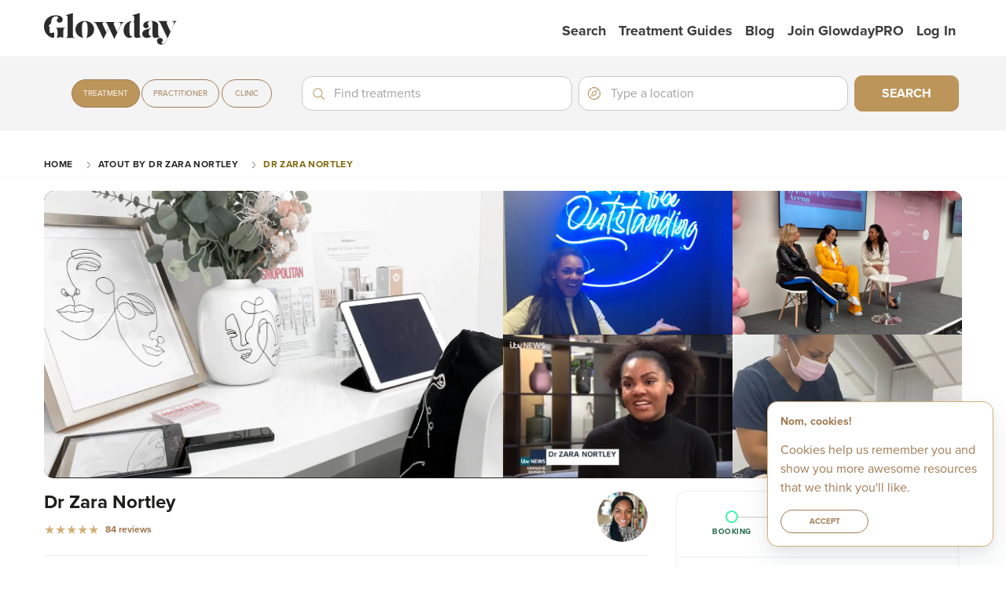

--- FILE ---
content_type: text/html; charset=utf-8
request_url: https://www.glowday.com/clinic/dr-zara-nortley/zara-nortley
body_size: 11745
content:
<!DOCTYPE html><html lang="en"><head><meta charSet="utf-8"/><meta name="site-version" content="0.2.2948"/><meta http-equiv="x-ua-compatible" content="ie=edge"/><meta name="viewport" content="width=device-width, initial-scale=1.0"/><title>Dr Zara Nortley - ATOUT by Dr Zara Nortley | Glowday</title><meta name="apple-mobile-web-app-capable" content="no"/><link rel="preconnect" as="style" crossorigin="anonymous" data-href="https://use.typekit.net/mmb0wdd.css" data-optimized-fonts="true"/><meta name="theme-color" content="#ffffff"/><meta name="msapplication-navbutton-color" content="#FFFFFF"/><meta name="apple-mobile-web-app-status-bar-style" content="black-translucent"/><link rel="preload" as="font" type="font/woff2" crossorigin="anonymous" data-href="https://use.typekit.net/af/5c70f2/00000000000000003b9b3063/27/l?primer=7cdcb44be4a7db8877ffa5c0007b8dd865b3bbc383831fe2ea177f62257a9191&amp;fvd=i4&amp;v=3" data-optimized-fonts="true"/><link rel="preload" as="font" type="font/woff" crossorigin="anonymous" data-href="https://use.typekit.net/af/5c70f2/00000000000000003b9b3063/27/d?primer=7cdcb44be4a7db8877ffa5c0007b8dd865b3bbc383831fe2ea177f62257a9191&amp;fvd=i4&amp;v=3" data-optimized-fonts="true"/><link rel="preload" as="font" type="font/opentype" crossorigin="anonymous" data-href="https://use.typekit.net/af/5c70f2/00000000000000003b9b3063/27/a?primer=7cdcb44be4a7db8877ffa5c0007b8dd865b3bbc383831fe2ea177f62257a9191&amp;fvd=i4&amp;v=3" data-optimized-fonts="true"/><link rel="manifest" href="/static/manifest.json" crossorigin="use-credentials"/><link rel="icon" type="image/png" sizes="48x48" href="/static/img/pwa/maskable_icon_x48.png"/><link rel="icon" type="image/png" sizes="128x128" href="/static/img/pwa/maskable_icon_x128.png"/><link rel="icon" type="image/png" sizes="192x192" href="/static/img/pwa/maskable_icon_x192.png"/><link rel="apple-touch-startup-image" type="image/png" sizes="384x384" href="/static/img/pwa/maskable_icon_x384.png"/><link rel="apple-touch-startup-image" type="image/png" sizes="512x512" href="/static/img/pwa/maskable_icon_x512.png"/><link rel="apple-touch-icon" sizes="640x640" href="/static/img/pwa/maskable_icon.png"/><link rel="preload" as="image" href="/static/img/logo--full.svg"/><link rel="preconnect" href="https://www.googletagmanager.com"/><link rel="preconnect" href="https://www.google-analytics.com"/><style type="text/css">$<!-- -->.fresnel-container{margin:0;padding:0;}
@media not all and (min-width:0px) and (max-width:424.98px){.fresnel-at-xs{display:none!important;}}
@media not all and (min-width:425px) and (max-width:767.98px){.fresnel-at-sm{display:none!important;}}
@media not all and (min-width:768px) and (max-width:1023.98px){.fresnel-at-md{display:none!important;}}
@media not all and (min-width:1024px) and (max-width:1199.98px){.fresnel-at-bigmd{display:none!important;}}
@media not all and (min-width:1200px) and (max-width:1439.98px){.fresnel-at-lg{display:none!important;}}
@media not all and (min-width:1440px){.fresnel-at-d{display:none!important;}}
@media not all and (max-width:424.98px){.fresnel-lessThan-sm{display:none!important;}}
@media not all and (max-width:767.98px){.fresnel-lessThan-md{display:none!important;}}
@media not all and (max-width:1023.98px){.fresnel-lessThan-bigmd{display:none!important;}}
@media not all and (max-width:1199.98px){.fresnel-lessThan-lg{display:none!important;}}
@media not all and (max-width:1439.98px){.fresnel-lessThan-d{display:none!important;}}
@media not all and (min-width:425px){.fresnel-greaterThan-xs{display:none!important;}}
@media not all and (min-width:768px){.fresnel-greaterThan-sm{display:none!important;}}
@media not all and (min-width:1024px){.fresnel-greaterThan-md{display:none!important;}}
@media not all and (min-width:1200px){.fresnel-greaterThan-bigmd{display:none!important;}}
@media not all and (min-width:1440px){.fresnel-greaterThan-lg{display:none!important;}}
@media not all and (min-width:0px){.fresnel-greaterThanOrEqual-xs{display:none!important;}}
@media not all and (min-width:425px){.fresnel-greaterThanOrEqual-sm{display:none!important;}}
@media not all and (min-width:768px){.fresnel-greaterThanOrEqual-md{display:none!important;}}
@media not all and (min-width:1024px){.fresnel-greaterThanOrEqual-bigmd{display:none!important;}}
@media not all and (min-width:1200px){.fresnel-greaterThanOrEqual-lg{display:none!important;}}
@media not all and (min-width:1440px){.fresnel-greaterThanOrEqual-d{display:none!important;}}
@media not all and (min-width:0px) and (max-width:424.98px){.fresnel-between-xs-sm{display:none!important;}}
@media not all and (min-width:0px) and (max-width:767.98px){.fresnel-between-xs-md{display:none!important;}}
@media not all and (min-width:0px) and (max-width:1023.98px){.fresnel-between-xs-bigmd{display:none!important;}}
@media not all and (min-width:0px) and (max-width:1199.98px){.fresnel-between-xs-lg{display:none!important;}}
@media not all and (min-width:0px) and (max-width:1439.98px){.fresnel-between-xs-d{display:none!important;}}
@media not all and (min-width:425px) and (max-width:767.98px){.fresnel-between-sm-md{display:none!important;}}
@media not all and (min-width:425px) and (max-width:1023.98px){.fresnel-between-sm-bigmd{display:none!important;}}
@media not all and (min-width:425px) and (max-width:1199.98px){.fresnel-between-sm-lg{display:none!important;}}
@media not all and (min-width:425px) and (max-width:1439.98px){.fresnel-between-sm-d{display:none!important;}}
@media not all and (min-width:768px) and (max-width:1023.98px){.fresnel-between-md-bigmd{display:none!important;}}
@media not all and (min-width:768px) and (max-width:1199.98px){.fresnel-between-md-lg{display:none!important;}}
@media not all and (min-width:768px) and (max-width:1439.98px){.fresnel-between-md-d{display:none!important;}}
@media not all and (min-width:1024px) and (max-width:1199.98px){.fresnel-between-bigmd-lg{display:none!important;}}
@media not all and (min-width:1024px) and (max-width:1439.98px){.fresnel-between-bigmd-d{display:none!important;}}
@media not all and (min-width:1200px) and (max-width:1439.98px){.fresnel-between-lg-d{display:none!important;}}</style><meta name="description" content="I’m Zara, and I’m the owner of Aesthetics by Dr Zara Nortley. I qualified as a Dental Surgeon from King’s College London in 2013, having previously completed a BSc in 2009. Upon graduation, I was awarded the A. M. Clover prize for best demonstrating the university&#x27;s motto: &quot;dare quam accipere&quot;, &quot;it is better to give than to receive&quot;, which is something I’m incredibly proud of. Over the past twelve years, I have carefully built my clinic, focusing on safe and effective treatments, with natural results and minimal downtime. I continue to attend courses and conferences, so that I can provide my patients with the best care, and have trained with SkinViva, Harley Academy and CosmoPro to name a few. I am also a mentor to students on the Post Graduate Certificate in Non-Surgical Aesthetics at ICE Dental Institution, and really enjoying sharing my passion and knowledge with them. I’ve been affectionately nicknamed “Fairy Fingers” by patients and colleagues alike, because of my gentle injection techniques (and calming voice); helping someone to regain their confidence is the best feeling! Whether you know exactly what treatment you are after, fancy feeling refreshed, or would just like to know what is available, feel free to get in touch. "/><meta property="og:url" content="https://www.glowday.com/clinic/dr-zara-nortley/zara-nortley"/><meta property="og:type"/><meta property="og:title"/><meta property="og:description" content="I’m Zara, and I’m the owner of Aesthetics by Dr Zara Nortley. I qualified as a Dental Surgeon from King’s College London in 2013, having previously completed a BSc in 2009. Upon graduation, I was awarded the A. M. Clover prize for best demonstrating the university&#x27;s motto: &quot;dare quam accipere&quot;, &quot;it is better to give than to receive&quot;, which is something I’m incredibly proud of. Over the past twelve years, I have carefully built my clinic, focusing on safe and effective treatments, with natural results and minimal downtime. I continue to attend courses and conferences, so that I can provide my patients with the best care, and have trained with SkinViva, Harley Academy and CosmoPro to name a few. I am also a mentor to students on the Post Graduate Certificate in Non-Surgical Aesthetics at ICE Dental Institution, and really enjoying sharing my passion and knowledge with them. I’ve been affectionately nicknamed “Fairy Fingers” by patients and colleagues alike, because of my gentle injection techniques (and calming voice); helping someone to regain their confidence is the best feeling! Whether you know exactly what treatment you are after, fancy feeling refreshed, or would just like to know what is available, feel free to get in touch. "/><meta property="og:image" content="https://cdn.sanity.io/images/obs9cuzs/production/dbe01e075500278e2f13ce89b19e28355ccd54ce-1836x2448.jpg?rect=1,171,1834,1834&amp;w=160&amp;h=160&amp;auto=format&amp;dpr=2"/><link rel="dns-prefetch" as="image" href="https://prodfeaturedbeforeafter.blob.core.windows.net/featured-before-afters/fba9305a-a69b-498a-8e10-ae35306ff1e5/d59e8498-78fc-4b8d-ae0b-4542f3aa35ad.jpg"/><link rel="dns-prefetch" as="image" href="https://prodfeaturedbeforeafter.blob.core.windows.net/featured-before-afters/fba9305a-a69b-498a-8e10-ae35306ff1e5/f749ae54-045a-44a7-8e79-9f2f824cbce2.jpg"/><link rel="dns-prefetch" as="image" href="https://prodfeaturedbeforeafter.blob.core.windows.net/featured-before-afters/fba9305a-a69b-498a-8e10-ae35306ff1e5/98dfc3ef-2b88-42b0-87e2-14fd33b2848f.jpg"/><link rel="dns-prefetch" as="image" href="https://prodfeaturedbeforeafter.blob.core.windows.net/featured-before-afters/fba9305a-a69b-498a-8e10-ae35306ff1e5/b859271b-6b14-4f2a-a434-49a602e71c3c.jpg"/><link rel="dns-prefetch" as="image" href="https://prodfeaturedbeforeafter.blob.core.windows.net/featured-before-afters/fba9305a-a69b-498a-8e10-ae35306ff1e5/8ca90c2e-5175-462c-808b-5cd249b02fde.jpg"/><link rel="dns-prefetch" as="image" href="https://prodfeaturedbeforeafter.blob.core.windows.net/featured-before-afters/fba9305a-a69b-498a-8e10-ae35306ff1e5/14523adf-33f4-4032-95b7-8d9d6a932ac0.jpg"/><link rel="dns-prefetch" as="image" href="https://prodfeaturedbeforeafter.blob.core.windows.net/featured-before-afters/fba9305a-a69b-498a-8e10-ae35306ff1e5/4c7747a6-967c-412a-a6d4-c0d1294abac1.jpg"/><link rel="dns-prefetch" as="image" href="https://prodfeaturedbeforeafter.blob.core.windows.net/featured-before-afters/fba9305a-a69b-498a-8e10-ae35306ff1e5/e1aa2b31-6b21-475f-abbe-90ec411f22d3.jpg"/><link rel="dns-prefetch" as="image" href="https://prodfeaturedbeforeafter.blob.core.windows.net/featured-before-afters/fba9305a-a69b-498a-8e10-ae35306ff1e5/b1840e82-029d-4e78-8de1-907e3703c24a.jpg"/><link rel="dns-prefetch" as="image" href="https://prodfeaturedbeforeafter.blob.core.windows.net/featured-before-afters/fba9305a-a69b-498a-8e10-ae35306ff1e5/2dbc37f3-3975-4a57-a95d-b51e0c47c8d8.jpg"/><link rel="dns-prefetch" as="image" href="https://prodfeaturedbeforeafter.blob.core.windows.net/featured-before-afters/fba9305a-a69b-498a-8e10-ae35306ff1e5/ead63fcd-71dc-4445-bbb7-ad465bee33ba.jpg"/><link rel="dns-prefetch" as="image" href="https://prodfeaturedbeforeafter.blob.core.windows.net/featured-before-afters/fba9305a-a69b-498a-8e10-ae35306ff1e5/baa6315f-fdfd-4d99-9fae-d5d23d81bc86.jpg"/><link rel="dns-prefetch" as="image" href="https://prodfeaturedbeforeafter.blob.core.windows.net/featured-before-afters/fba9305a-a69b-498a-8e10-ae35306ff1e5/e8ffb304-9f58-49e0-9d18-b86cc77eaf3a.jpg"/><link rel="dns-prefetch" as="image" href="https://prodfeaturedbeforeafter.blob.core.windows.net/featured-before-afters/fba9305a-a69b-498a-8e10-ae35306ff1e5/9307c9c7-1852-4f04-b305-5b154b60e050.jpg"/><link rel="dns-prefetch" as="image" href="https://prodfeaturedbeforeafter.blob.core.windows.net/featured-before-afters/fba9305a-a69b-498a-8e10-ae35306ff1e5/e24d22a8-4a98-45b1-85d3-ba52180df293.jpg"/><link rel="dns-prefetch" as="image" href="https://prodfeaturedbeforeafter.blob.core.windows.net/featured-before-afters/fba9305a-a69b-498a-8e10-ae35306ff1e5/1e84c1b0-3012-421d-aa74-5a2ea1a71aff.jpg"/><link rel="dns-prefetch" as="image" href="https://prodfeaturedbeforeafter.blob.core.windows.net/featured-before-afters/fba9305a-a69b-498a-8e10-ae35306ff1e5/944eb361-c4da-45df-a6ca-3e0772b4dabf.jpg"/><link rel="dns-prefetch" as="image" href="https://prodfeaturedbeforeafter.blob.core.windows.net/featured-before-afters/fba9305a-a69b-498a-8e10-ae35306ff1e5/81c31fbf-502f-4f4e-9cca-1296e0237a47.jpg"/><link rel="dns-prefetch" as="image" href="https://prodfeaturedbeforeafter.blob.core.windows.net/featured-before-afters/fba9305a-a69b-498a-8e10-ae35306ff1e5/b13fd53b-85e3-490b-8863-00398ef1085a.jpg"/><link rel="dns-prefetch" as="image" href="https://prodfeaturedbeforeafter.blob.core.windows.net/featured-before-afters/fba9305a-a69b-498a-8e10-ae35306ff1e5/05903f6a-8e85-457e-b08d-14a263fc0e72.jpg"/><link rel="dns-prefetch" as="image" href="https://prodfeaturedbeforeafter.blob.core.windows.net/featured-before-afters/fba9305a-a69b-498a-8e10-ae35306ff1e5/fa7aceae-a56b-4f8c-8c65-b0597fa5951f.jpg"/><link rel="dns-prefetch" as="image" href="https://prodfeaturedbeforeafter.blob.core.windows.net/featured-before-afters/fba9305a-a69b-498a-8e10-ae35306ff1e5/920ec9ff-8434-4c36-a56d-3a609d552549.jpg"/><link rel="preconnect" as="image" href="https://cdn.sanity.io/images/obs9cuzs/production/dbe01e075500278e2f13ce89b19e28355ccd54ce-1836x2448.jpg?rect=1,171,1834,1834&amp;w=160&amp;h=160&amp;auto=format&amp;dpr=2"/><link rel="preload" as="image" href="https://cdn.sanity.io/images/obs9cuzs/production/0b88a0cb67f6b54ce03b42e900ebf27a10ed355a-3024x4032.png?rect=0,1070,3024,1887&amp;w=384&amp;auto=format&amp;dpr=2" media="screen and (max-width: 48rem)"/><link rel="preload" as="image" href="https://cdn.sanity.io/images/obs9cuzs/production/0b88a0cb67f6b54ce03b42e900ebf27a10ed355a-3024x4032.png?rect=0,1070,3024,1887&amp;w=384&amp;auto=format&amp;dpr=2" media="screen and (min-width: 48rem) and (max-width: 63.999rem) and (-webkit-min-device-pixel-ratio: 1.5) and (-webkit-min-device-pixel-ratio: 2.49)"/><link rel="preload" as="image" href="https://cdn.sanity.io/images/obs9cuzs/production/0b88a0cb67f6b54ce03b42e900ebf27a10ed355a-3024x4032.png?rect=0,1070,3024,1887&amp;w=384&amp;auto=format&amp;dpr=3" media="screen and (min-width: 48rem) and (max-width: 63.999rem) and (-webkit-min-device-pixel-ratio: 2.5)"/><link rel="preload" as="image" href="https://cdn.sanity.io/images/obs9cuzs/production/0b88a0cb67f6b54ce03b42e900ebf27a10ed355a-3024x4032.png?rect=0,1070,3024,1887&amp;w=600&amp;auto=format&amp;dpr=2" media="screen and (min-width: 64rem)"/><link rel="preload" as="image" href="https://cdn.sanity.io/images/obs9cuzs/production/dbe01e075500278e2f13ce89b19e28355ccd54ce-1836x2448.jpg?rect=1,171,1834,1834&amp;w=160&amp;h=160&amp;auto=format" media="screen and (-webkit-max-device-pixel-ratio: 1.49)"/><link rel="preload" as="image" href="https://cdn.sanity.io/images/obs9cuzs/production/dbe01e075500278e2f13ce89b19e28355ccd54ce-1836x2448.jpg?rect=1,171,1834,1834&amp;w=160&amp;h=160&amp;auto=format&amp;dpr=2" media="screen and (-webkit-min-device-pixel-ratio: 1.5) and (-webkit-max-device-pixel-ratio: 2.49)"/><link rel="preload" as="image" href="https://cdn.sanity.io/images/obs9cuzs/production/dbe01e075500278e2f13ce89b19e28355ccd54ce-1836x2448.jpg?rect=1,171,1834,1834&amp;w=160&amp;h=160&amp;auto=format&amp;dpr=3" media="screen and (-webkit-min-device-pixel-ratio: 2.5)"/><link rel="preconnect" href="https://cdnjs.cloudflare.com/ajax/libs/slick-carousel/1.6.0/slick.min.css" crossorigin="anonymous"/><link rel="stylesheet" href="https://cdnjs.cloudflare.com/ajax/libs/slick-carousel/1.6.0/slick.min.css"/><link rel="stylesheet" href="https://cdnjs.cloudflare.com/ajax/libs/slick-carousel/1.6.0/slick-theme.min.css"/><meta name="next-head-count" content="63"/><meta name="theme-color" content="#ffffff"/><link rel="shortcut icon" href="/static/favicon.ico"/><link rel="preload" href="/_next/static/css/98f7893fb6dc69f4.css" as="style"/><link rel="stylesheet" href="/_next/static/css/98f7893fb6dc69f4.css" data-n-g=""/><link rel="preload" href="/_next/static/css/b01b1de44853693f.css" as="style"/><link rel="stylesheet" href="/_next/static/css/b01b1de44853693f.css" data-n-p=""/><link rel="preload" href="/_next/static/css/6efc7e47329ab1ee.css" as="style"/><link rel="stylesheet" href="/_next/static/css/6efc7e47329ab1ee.css" data-n-p=""/><noscript data-n-css=""></noscript><script defer="" nomodule="" src="/_next/static/chunks/polyfills-c67a75d1b6f99dc8.js"></script><script src="/_next/static/chunks/webpack-81f54fef5cd87517.js" defer=""></script><script src="/_next/static/chunks/framework-b933a8d7579f2fa8.js" defer=""></script><script src="/_next/static/chunks/main-2ed841253acf9194.js" defer=""></script><script src="/_next/static/chunks/pages/_app-60ca86a29264a66c.js" defer=""></script><script src="/_next/static/chunks/5423ad26-39739ca4d3674952.js" defer=""></script><script src="/_next/static/chunks/1664-f9d74d25a731ab8b.js" defer=""></script><script src="/_next/static/chunks/5159-baa35b2cc0a58112.js" defer=""></script><script src="/_next/static/chunks/9799-28a2485395f269e1.js" defer=""></script><script src="/_next/static/chunks/8460-0a2acaf510bb27dc.js" defer=""></script><script src="/_next/static/chunks/722-8d76d98df0150b81.js" defer=""></script><script src="/_next/static/chunks/1033-37b7079d262d993a.js" defer=""></script><script src="/_next/static/chunks/1310-b0e8383e8540d96e.js" defer=""></script><script src="/_next/static/chunks/4725-031bdeec807d43c5.js" defer=""></script><script src="/_next/static/chunks/2500-48634d83604b5113.js" defer=""></script><script src="/_next/static/chunks/5681-b825ee1e5f2a92fc.js" defer=""></script><script src="/_next/static/chunks/2668-bb8f5217bce44ae3.js" defer=""></script><script src="/_next/static/chunks/5998-89ce224a4a4261b2.js" defer=""></script><script src="/_next/static/chunks/2491-6aa6275815015c9e.js" defer=""></script><script src="/_next/static/chunks/3237-63be2790d3c31384.js" defer=""></script><script src="/_next/static/chunks/775-574ae0a0b90e7935.js" defer=""></script><script src="/_next/static/chunks/9223-8e0da97080a61dc3.js" defer=""></script><script src="/_next/static/chunks/2377-d0fbf86d5178660e.js" defer=""></script><script src="/_next/static/chunks/8303-551499586686d00a.js" defer=""></script><script src="/_next/static/chunks/9375-542d54731c750cc0.js" defer=""></script><script src="/_next/static/chunks/761-980fc8382f9d65aa.js" defer=""></script><script src="/_next/static/chunks/1182-0c117466e4da930e.js" defer=""></script><script src="/_next/static/chunks/9139-078b13e36856f445.js" defer=""></script><script src="/_next/static/chunks/5738-9fe3e5685734177a.js" defer=""></script><script src="/_next/static/chunks/pages/practitioner-e9bc222b9abdfa8e.js" defer=""></script><script src="/_next/static/hh0Gmw140vQgcaMKjkJGl/_buildManifest.js" defer=""></script><script src="/_next/static/hh0Gmw140vQgcaMKjkJGl/_ssgManifest.js" defer=""></script></head><body><div id="__next"><div><div class="alert sticky-top alert__upgrade"><div class="row container content-center"><div><p>Please<a href="http://browsehappy.com/">upgrade your browser</a> to improve your experience.</p></div></div></div><div class="header__wrapper"></div><main id="main_content"><div class="margin-top-5 margin-top__t-9 margin-top__l-7 margin-top__d-6"><div class="breadcrumbs"><div class="container"><div class="row"><div class="column"><ul><li class=""><a href="/">Home</a></li><li class=""><a href="/clinic/dr-zara-nortley">ATOUT by Dr Zara Nortley</a></li><li class="active"><a href="/clinic/dr-zara-nortley/zara-nortley">Dr Zara Nortley</a></li></ul></div></div></div></div><div class="fresnel-container fresnel-greaterThanOrEqual-md fresnel-:R9tp6:"><div class="canopy row column"><div class="canopy__gallery margin-top-1"><div class="canopy__landing"><img srcSet="
                    https://cdn.sanity.io/images/obs9cuzs/production/0b88a0cb67f6b54ce03b42e900ebf27a10ed355a-3024x4032.png?rect=0,1070,3024,1887&amp;w=384&amp;auto=format 384w,
                    https://cdn.sanity.io/images/obs9cuzs/production/0b88a0cb67f6b54ce03b42e900ebf27a10ed355a-3024x4032.png?rect=0,1070,3024,1887&amp;w=384&amp;auto=format&amp;dpr=2 768w,
                    https://cdn.sanity.io/images/obs9cuzs/production/0b88a0cb67f6b54ce03b42e900ebf27a10ed355a-3024x4032.png?rect=0,1070,3024,1887&amp;w=384&amp;auto=format&amp;dpr=3 1152w,
                    https://cdn.sanity.io/images/obs9cuzs/production/0b88a0cb67f6b54ce03b42e900ebf27a10ed355a-3024x4032.png?rect=0,1070,3024,1887&amp;w=600&amp;auto=format&amp;dpr=2 1200w,
                  " src="https://cdn.sanity.io/images/obs9cuzs/production/0b88a0cb67f6b54ce03b42e900ebf27a10ed355a-3024x4032.png?rect=0,1070,3024,1887&amp;w=600&amp;auto=format&amp;dpr=2" sizes="(min-width: 48rem) and (max-width: 64rem) and (-webkit-max-device-pixel-ratio: 1.5) 384w, (min-width: 48rem) and (max-width: 64rem) and (-webkit-min-device-pixel-ratio: 1.5) and (-webkit-max-device-pixel-ratio: 2.49) 768w, (min-width: 48rem) and (max-width: 64rem) and (-webkit-min-device-pixel-ratio: 2.5) 1152w, (min-width: 64rem) 1200w " alt="Gallery" loading="eager" width="600" height="375" decoding="async"/></div><div class="img"><img src="https://cdn.sanity.io/images/obs9cuzs/production/286527c6ffd5733764c8e8de81df279aea63055e-1836x2448.jpg?rect=0,539,1836,1147&amp;w=720&amp;auto=format" alt="Gallery" loading="lazy" width="300" height="188" decoding="async"/></div><div class="img"><img src="https://cdn.sanity.io/images/obs9cuzs/production/66b97468912d0783dd5499ef9ae036c5425099ef-3024x4032.jpg?rect=0,892,2937,1836&amp;w=720&amp;auto=format" alt="Gallery" loading="lazy" width="300" height="188" decoding="async"/></div><div class="img"><img src="https://cdn.sanity.io/images/obs9cuzs/production/8a2ac643f59520dedad1d4de27f4a4764fcf9b55-828x477.jpg?rect=15,0,744,465&amp;w=720&amp;auto=format" alt="Gallery" loading="lazy" decoding="async" width="300" height="188"/></div><div class="img"><img src="https://cdn.sanity.io/images/obs9cuzs/production/256827e3c1045663083277d35efb1aacbf2b4337-813x1249.jpg?rect=0,349,813,509&amp;w=720&amp;auto=format" alt="Gallery" loading="lazy" width="300" height="188" decoding="async"/></div></div></div></div><div class="fresnel-container fresnel-lessThan-md fresnel-:Rdtp6:"><div class="canopy padding-top-1"><div class="canopy__slider padding-left-1 padding-right-1"><div class="canopy__slider--empty"></div></div></div></div><div class="container"><div class="row"><div class="column-d-8 column"><div class="container margin-bottom-1 border-bottom padding-bottom-1"><div class="row row--middle row--spaced"><div class="column column-m-7  margin-right-1 column-t-9 margin-right__t-0"><h1 class="medium margin-bottom-0 bold default-font">Dr Zara Nortley</h1></div><div class="column column-m-4 column-t-3 column--flex row--end"><div class="canopy__logo"><img srcSet="
                        https://cdn.sanity.io/images/obs9cuzs/production/dbe01e075500278e2f13ce89b19e28355ccd54ce-1836x2448.jpg?rect=1,171,1834,1834&amp;w=160&amp;h=160&amp;auto=format 1x,
                        https://cdn.sanity.io/images/obs9cuzs/production/dbe01e075500278e2f13ce89b19e28355ccd54ce-1836x2448.jpg?rect=1,171,1834,1834&amp;w=160&amp;h=160&amp;auto=format&amp;dpr=2 2x,
                        https://cdn.sanity.io/images/obs9cuzs/production/dbe01e075500278e2f13ce89b19e28355ccd54ce-1836x2448.jpg?rect=1,171,1834,1834&amp;w=160&amp;h=160&amp;auto=format&amp;dpr=3 3x,
                      " src="https://cdn.sanity.io/images/obs9cuzs/production/dbe01e075500278e2f13ce89b19e28355ccd54ce-1836x2448.jpg?rect=1,171,1834,1834&amp;w=160&amp;h=160&amp;auto=format&amp;dpr=2" alt="Dr Zara Nortley" width="160" height="160"/></div></div></div></div><div class="border-bottom margin-bottom-1"><h2 class="small">About</h2><div class="biography padding-bottom-1 margin-bottom-1"><div class="clamp-lines"><div class="spinner-wrapper"><div class="spinner"><div></div><div></div><div></div><div></div></div></div></div></div></div><div class="row row--no-margin padding-top-1 padding-bottom-2 border-bottom margin-bottom-1"><div class="column-m-12"><h2 class="small">Profession &amp; Training</h2></div><div class="column-m-12"></div></div><section class="treatment-grid padding-bottom-2 margin-bottom-1 border-bottom"><h2 class="small">Treatments</h2><div class="spinner"><div></div><div></div><div></div><div></div></div><div class="fresnel-container fresnel-lessThan-bigmd fresnel-:R266dp6:"><div class="row column"></div></div><div class="fresnel-container fresnel-greaterThanOrEqual-bigmd fresnel-:R2m6dp6:"><div class="treatment-grid__wrapper row column column--relative"><div class="column-d-5 treatment-grid__controls padding-right-1"><ul class="unstyled"></ul></div><div class="overflowSlider row--no-wrap column-t-7"></div></div></div></section><section class="dark-slider-dots margin-bottom-1 padding-bottom-2 border-bottom"><h2 class="small">Before and Afters</h2><div class="slick-slider slick-initialized" dir="ltr"><button type="button" data-role="none" class="slick-arrow slick-prev" style="display:block"> <!-- -->Previous</button><div class="slick-list"><div class="slick-track" style="width:833.3333333333334%;left:-100%"><div data-index="-3" tabindex="-1" class="slick-slide slick-cloned" aria-hidden="true" style="width:4%"><div><div class="column padding-top-1 padding-bottom-1" tabindex="-1" style="width:100%;display:inline-block"><div class="before-after-card__wrapper shadow__utility"><div class="before-after-card before-after-card__vertical"><div class="before-after-card__vertical--image"><img src="https://prodfeaturedbeforeafter.blob.core.windows.net/featured-before-afters/fba9305a-a69b-498a-8e10-ae35306ff1e5/944eb361-c4da-45df-a6ca-3e0772b4dabf.jpg" alt="" decoding="auto"/></div><div class="before-after-card__vertical--image"><img src="https://prodfeaturedbeforeafter.blob.core.windows.net/featured-before-afters/fba9305a-a69b-498a-8e10-ae35306ff1e5/81c31fbf-502f-4f4e-9cca-1296e0237a47.jpg" alt="" decoding="auto"/></div></div><div class="before-after-card__caption column--relative before-after-card__caption--vertical"><div class="before-after-card__caption--full"><small class="golden bold clickable">Dermal Fillers (lip/cheek/jaw filler)</small><h5 class="clickable">Tear Trough Filler + 1 other</h5></div><div class="before-after-card__caption--avatar clickable"><a href="/clinic/dr-zara-nortley/zara-nortley"><img data-src="https://cdn.sanity.io/images/obs9cuzs/production/dbe01e075500278e2f13ce89b19e28355ccd54ce-1836x2448.jpg?rect=1,171,1834,1834&amp;w=160&amp;h=160&amp;auto=format&amp;dpr=2" alt="Dr Zara Nortley" class="avatar round-image clickable lazyload null" width="64" height="64"/></a></div></div></div></div></div></div><div data-index="-2" tabindex="-1" class="slick-slide slick-cloned" aria-hidden="true" style="width:4%"><div><div class="column padding-top-1 padding-bottom-1" tabindex="-1" style="width:100%;display:inline-block"><div class="before-after-card__wrapper shadow__utility"><div class="before-after-card before-after-card__horizontal"><div class="before-after-card__horizontal--image"><img src="https://prodfeaturedbeforeafter.blob.core.windows.net/featured-before-afters/fba9305a-a69b-498a-8e10-ae35306ff1e5/b13fd53b-85e3-490b-8863-00398ef1085a.jpg" alt="" decoding="auto"/></div><div class="before-after-card__horizontal--image"><img src="https://prodfeaturedbeforeafter.blob.core.windows.net/featured-before-afters/fba9305a-a69b-498a-8e10-ae35306ff1e5/05903f6a-8e85-457e-b08d-14a263fc0e72.jpg" alt="" decoding="auto"/></div></div><div class="before-after-card__caption column--relative before-after-card__caption--horizontal"><div class="before-after-card__caption--full"><small class="golden bold clickable">Dermal Fillers (lip/cheek/jaw filler)</small><h5 class="clickable">Cheek &amp; Nasolabial Enhancement </h5></div><div class="before-after-card__caption--avatar clickable"><a href="/clinic/dr-zara-nortley/zara-nortley"><img data-src="https://cdn.sanity.io/images/obs9cuzs/production/dbe01e075500278e2f13ce89b19e28355ccd54ce-1836x2448.jpg?rect=1,171,1834,1834&amp;w=160&amp;h=160&amp;auto=format&amp;dpr=2" alt="Dr Zara Nortley" class="avatar round-image clickable lazyload null" width="64" height="64"/></a></div></div></div></div></div></div><div data-index="-1" tabindex="-1" class="slick-slide slick-cloned" aria-hidden="true" style="width:4%"><div><div class="column padding-top-1 padding-bottom-1" tabindex="-1" style="width:100%;display:inline-block"><div class="before-after-card__wrapper shadow__utility"><div class="before-after-card before-after-card__horizontal"><div class="before-after-card__horizontal--image"><img src="https://prodfeaturedbeforeafter.blob.core.windows.net/featured-before-afters/fba9305a-a69b-498a-8e10-ae35306ff1e5/fa7aceae-a56b-4f8c-8c65-b0597fa5951f.jpg" alt="" decoding="auto"/></div><div class="before-after-card__horizontal--image"><img src="https://prodfeaturedbeforeafter.blob.core.windows.net/featured-before-afters/fba9305a-a69b-498a-8e10-ae35306ff1e5/920ec9ff-8434-4c36-a56d-3a609d552549.jpg" alt="" decoding="auto"/></div></div><div class="before-after-card__caption column--relative before-after-card__caption--horizontal"><div class="before-after-card__caption--full"><small class="golden bold clickable">Treatments for Lines and Wrinkles</small><h5 class="clickable">2 areas - Men </h5></div><div class="before-after-card__caption--avatar clickable"><a href="/clinic/dr-zara-nortley/zara-nortley"><img data-src="https://cdn.sanity.io/images/obs9cuzs/production/dbe01e075500278e2f13ce89b19e28355ccd54ce-1836x2448.jpg?rect=1,171,1834,1834&amp;w=160&amp;h=160&amp;auto=format&amp;dpr=2" alt="Dr Zara Nortley" class="avatar round-image clickable lazyload null" width="64" height="64"/></a></div></div></div></div></div></div><div data-index="0" class="slick-slide slick-active slick-current" tabindex="-1" aria-hidden="false" style="outline:none;width:4%"><div><div class="column padding-top-1 padding-bottom-1" tabindex="-1" style="width:100%;display:inline-block"><div class="before-after-card__wrapper shadow__utility"><div class="before-after-card before-after-card__horizontal"><div class="before-after-card__horizontal--image"><img src="https://prodfeaturedbeforeafter.blob.core.windows.net/featured-before-afters/fba9305a-a69b-498a-8e10-ae35306ff1e5/d59e8498-78fc-4b8d-ae0b-4542f3aa35ad.jpg" alt="" decoding="auto"/></div><div class="before-after-card__horizontal--image"><img src="https://prodfeaturedbeforeafter.blob.core.windows.net/featured-before-afters/fba9305a-a69b-498a-8e10-ae35306ff1e5/f749ae54-045a-44a7-8e79-9f2f824cbce2.jpg" alt="" decoding="auto"/></div></div><div class="before-after-card__caption column--relative before-after-card__caption--horizontal"><div class="before-after-card__caption--full"><small class="golden bold clickable">Dermal Fillers (lip/cheek/jaw filler)</small><h5 class="clickable">Lip Enhancement </h5></div><div class="before-after-card__caption--avatar clickable"><a href="/clinic/dr-zara-nortley/zara-nortley"><img data-src="https://cdn.sanity.io/images/obs9cuzs/production/dbe01e075500278e2f13ce89b19e28355ccd54ce-1836x2448.jpg?rect=1,171,1834,1834&amp;w=160&amp;h=160&amp;auto=format&amp;dpr=2" alt="Dr Zara Nortley" class="avatar round-image clickable lazyload null" width="64" height="64"/></a></div></div></div></div></div></div><div data-index="1" class="slick-slide slick-active" tabindex="-1" aria-hidden="false" style="outline:none;width:4%"><div><div class="column padding-top-1 padding-bottom-1" tabindex="-1" style="width:100%;display:inline-block"><div class="before-after-card__wrapper shadow__utility"><div class="before-after-card before-after-card__horizontal"><div class="before-after-card__horizontal--image"><img src="https://prodfeaturedbeforeafter.blob.core.windows.net/featured-before-afters/fba9305a-a69b-498a-8e10-ae35306ff1e5/98dfc3ef-2b88-42b0-87e2-14fd33b2848f.jpg" alt="" decoding="auto"/></div><div class="before-after-card__horizontal--image"><img src="https://prodfeaturedbeforeafter.blob.core.windows.net/featured-before-afters/fba9305a-a69b-498a-8e10-ae35306ff1e5/b859271b-6b14-4f2a-a434-49a602e71c3c.jpg" alt="" decoding="auto"/></div></div><div class="before-after-card__caption column--relative before-after-card__caption--horizontal"><div class="before-after-card__caption--full"><small class="golden bold clickable">Dermal Fillers (lip/cheek/jaw filler)</small><h5 class="clickable">Lip Enhancement </h5></div><div class="before-after-card__caption--avatar clickable"><a href="/clinic/dr-zara-nortley/zara-nortley"><img data-src="https://cdn.sanity.io/images/obs9cuzs/production/dbe01e075500278e2f13ce89b19e28355ccd54ce-1836x2448.jpg?rect=1,171,1834,1834&amp;w=160&amp;h=160&amp;auto=format&amp;dpr=2" alt="Dr Zara Nortley" class="avatar round-image clickable lazyload null" width="64" height="64"/></a></div></div></div></div></div></div><div data-index="2" class="slick-slide slick-active" tabindex="-1" aria-hidden="false" style="outline:none;width:4%"><div><div class="column padding-top-1 padding-bottom-1" tabindex="-1" style="width:100%;display:inline-block"><div class="before-after-card__wrapper shadow__utility"><div class="before-after-card before-after-card__horizontal"><div class="before-after-card__horizontal--image"><img src="https://prodfeaturedbeforeafter.blob.core.windows.net/featured-before-afters/fba9305a-a69b-498a-8e10-ae35306ff1e5/8ca90c2e-5175-462c-808b-5cd249b02fde.jpg" alt="" decoding="auto"/></div><div class="before-after-card__horizontal--image"><img src="https://prodfeaturedbeforeafter.blob.core.windows.net/featured-before-afters/fba9305a-a69b-498a-8e10-ae35306ff1e5/14523adf-33f4-4032-95b7-8d9d6a932ac0.jpg" alt="" decoding="auto"/></div></div><div class="before-after-card__caption column--relative before-after-card__caption--horizontal"><div class="before-after-card__caption--full"><small class="golden bold clickable">Dermal Fillers (lip/cheek/jaw filler)</small><h5 class="clickable">Lip Enhancement </h5></div><div class="before-after-card__caption--avatar clickable"><a href="/clinic/dr-zara-nortley/zara-nortley"><img data-src="https://cdn.sanity.io/images/obs9cuzs/production/dbe01e075500278e2f13ce89b19e28355ccd54ce-1836x2448.jpg?rect=1,171,1834,1834&amp;w=160&amp;h=160&amp;auto=format&amp;dpr=2" alt="Dr Zara Nortley" class="avatar round-image clickable lazyload null" width="64" height="64"/></a></div></div></div></div></div></div><div data-index="3" class="slick-slide" tabindex="-1" aria-hidden="true" style="outline:none;width:4%"><div><div class="column padding-top-1 padding-bottom-1" tabindex="-1" style="width:100%;display:inline-block"><div class="before-after-card__wrapper shadow__utility"><div class="before-after-card before-after-card__horizontal"><div class="before-after-card__horizontal--image"><img src="https://prodfeaturedbeforeafter.blob.core.windows.net/featured-before-afters/fba9305a-a69b-498a-8e10-ae35306ff1e5/4c7747a6-967c-412a-a6d4-c0d1294abac1.jpg" alt="" decoding="auto"/></div><div class="before-after-card__horizontal--image"><img src="https://prodfeaturedbeforeafter.blob.core.windows.net/featured-before-afters/fba9305a-a69b-498a-8e10-ae35306ff1e5/e1aa2b31-6b21-475f-abbe-90ec411f22d3.jpg" alt="" decoding="auto"/></div></div><div class="before-after-card__caption column--relative before-after-card__caption--horizontal"><div class="before-after-card__caption--full"><small class="golden bold clickable">Filler Dissolving Treatment</small><h5 class="clickable">Lip Filler Dissolving </h5></div><div class="before-after-card__caption--avatar clickable"><a href="/clinic/dr-zara-nortley/zara-nortley"><img data-src="https://cdn.sanity.io/images/obs9cuzs/production/dbe01e075500278e2f13ce89b19e28355ccd54ce-1836x2448.jpg?rect=1,171,1834,1834&amp;w=160&amp;h=160&amp;auto=format&amp;dpr=2" alt="Dr Zara Nortley" class="avatar round-image clickable lazyload null" width="64" height="64"/></a></div></div></div></div></div></div><div data-index="4" class="slick-slide" tabindex="-1" aria-hidden="true" style="outline:none;width:4%"><div><div class="column padding-top-1 padding-bottom-1" tabindex="-1" style="width:100%;display:inline-block"><div class="before-after-card__wrapper shadow__utility"><div class="before-after-card before-after-card__vertical"><div class="before-after-card__vertical--image"><img src="https://prodfeaturedbeforeafter.blob.core.windows.net/featured-before-afters/fba9305a-a69b-498a-8e10-ae35306ff1e5/b1840e82-029d-4e78-8de1-907e3703c24a.jpg" alt="" decoding="auto"/></div><div class="before-after-card__vertical--image"><img src="https://prodfeaturedbeforeafter.blob.core.windows.net/featured-before-afters/fba9305a-a69b-498a-8e10-ae35306ff1e5/2dbc37f3-3975-4a57-a95d-b51e0c47c8d8.jpg" alt="" decoding="auto"/></div></div><div class="before-after-card__caption column--relative before-after-card__caption--vertical"><div class="before-after-card__caption--full"><small class="golden bold clickable">Dermal Fillers (lip/cheek/jaw filler)</small><h5 class="clickable">Mid Face Rejuvenation </h5></div><div class="before-after-card__caption--avatar clickable"><a href="/clinic/dr-zara-nortley/zara-nortley"><img data-src="https://cdn.sanity.io/images/obs9cuzs/production/dbe01e075500278e2f13ce89b19e28355ccd54ce-1836x2448.jpg?rect=1,171,1834,1834&amp;w=160&amp;h=160&amp;auto=format&amp;dpr=2" alt="Dr Zara Nortley" class="avatar round-image clickable lazyload null" width="64" height="64"/></a></div></div></div></div></div></div><div data-index="5" class="slick-slide" tabindex="-1" aria-hidden="true" style="outline:none;width:4%"><div><div class="column padding-top-1 padding-bottom-1" tabindex="-1" style="width:100%;display:inline-block"><div class="before-after-card__wrapper shadow__utility"><div class="before-after-card before-after-card__horizontal"><div class="before-after-card__horizontal--image"><img src="https://prodfeaturedbeforeafter.blob.core.windows.net/featured-before-afters/fba9305a-a69b-498a-8e10-ae35306ff1e5/ead63fcd-71dc-4445-bbb7-ad465bee33ba.jpg" alt="" decoding="auto"/></div><div class="before-after-card__horizontal--image"><img src="https://prodfeaturedbeforeafter.blob.core.windows.net/featured-before-afters/fba9305a-a69b-498a-8e10-ae35306ff1e5/baa6315f-fdfd-4d99-9fae-d5d23d81bc86.jpg" alt="" decoding="auto"/></div></div><div class="before-after-card__caption column--relative before-after-card__caption--horizontal"><div class="before-after-card__caption--full"><small class="golden bold clickable">Dermal Fillers (lip/cheek/jaw filler)</small><h5 class="clickable">1.0ml Premium Lip Filler </h5></div><div class="before-after-card__caption--avatar clickable"><a href="/clinic/dr-zara-nortley/zara-nortley"><img data-src="https://cdn.sanity.io/images/obs9cuzs/production/dbe01e075500278e2f13ce89b19e28355ccd54ce-1836x2448.jpg?rect=1,171,1834,1834&amp;w=160&amp;h=160&amp;auto=format&amp;dpr=2" alt="Dr Zara Nortley" class="avatar round-image clickable lazyload null" width="64" height="64"/></a></div></div></div></div></div></div><div data-index="6" class="slick-slide" tabindex="-1" aria-hidden="true" style="outline:none;width:4%"><div><div class="column padding-top-1 padding-bottom-1" tabindex="-1" style="width:100%;display:inline-block"><div class="before-after-card__wrapper shadow__utility"><div class="before-after-card before-after-card__horizontal"><div class="before-after-card__horizontal--image"><img src="https://prodfeaturedbeforeafter.blob.core.windows.net/featured-before-afters/fba9305a-a69b-498a-8e10-ae35306ff1e5/e8ffb304-9f58-49e0-9d18-b86cc77eaf3a.jpg" alt="" decoding="auto"/></div><div class="before-after-card__horizontal--image"><img src="https://prodfeaturedbeforeafter.blob.core.windows.net/featured-before-afters/fba9305a-a69b-498a-8e10-ae35306ff1e5/9307c9c7-1852-4f04-b305-5b154b60e050.jpg" alt="" decoding="auto"/></div></div><div class="before-after-card__caption column--relative before-after-card__caption--horizontal"><div class="before-after-card__caption--full"><small class="golden bold clickable">Dermal Fillers (lip/cheek/jaw filler)</small><h5 class="clickable">Lip Enhancement </h5></div><div class="before-after-card__caption--avatar clickable"><a href="/clinic/dr-zara-nortley/zara-nortley"><img data-src="https://cdn.sanity.io/images/obs9cuzs/production/dbe01e075500278e2f13ce89b19e28355ccd54ce-1836x2448.jpg?rect=1,171,1834,1834&amp;w=160&amp;h=160&amp;auto=format&amp;dpr=2" alt="Dr Zara Nortley" class="avatar round-image clickable lazyload null" width="64" height="64"/></a></div></div></div></div></div></div><div data-index="7" class="slick-slide" tabindex="-1" aria-hidden="true" style="outline:none;width:4%"><div><div class="column padding-top-1 padding-bottom-1" tabindex="-1" style="width:100%;display:inline-block"><div class="before-after-card__wrapper shadow__utility"><div class="before-after-card before-after-card__horizontal"><div class="before-after-card__horizontal--image"><img src="https://prodfeaturedbeforeafter.blob.core.windows.net/featured-before-afters/fba9305a-a69b-498a-8e10-ae35306ff1e5/e24d22a8-4a98-45b1-85d3-ba52180df293.jpg" alt="" decoding="auto"/></div><div class="before-after-card__horizontal--image"><img src="https://prodfeaturedbeforeafter.blob.core.windows.net/featured-before-afters/fba9305a-a69b-498a-8e10-ae35306ff1e5/1e84c1b0-3012-421d-aa74-5a2ea1a71aff.jpg" alt="" decoding="auto"/></div></div><div class="before-after-card__caption column--relative before-after-card__caption--horizontal"><div class="before-after-card__caption--full"><small class="golden bold clickable">Dermal Fillers (lip/cheek/jaw filler)</small><h5 class="clickable">Tear Trough Filler </h5></div><div class="before-after-card__caption--avatar clickable"><a href="/clinic/dr-zara-nortley/zara-nortley"><img data-src="https://cdn.sanity.io/images/obs9cuzs/production/dbe01e075500278e2f13ce89b19e28355ccd54ce-1836x2448.jpg?rect=1,171,1834,1834&amp;w=160&amp;h=160&amp;auto=format&amp;dpr=2" alt="Dr Zara Nortley" class="avatar round-image clickable lazyload null" width="64" height="64"/></a></div></div></div></div></div></div><div data-index="8" class="slick-slide" tabindex="-1" aria-hidden="true" style="outline:none;width:4%"><div><div class="column padding-top-1 padding-bottom-1" tabindex="-1" style="width:100%;display:inline-block"><div class="before-after-card__wrapper shadow__utility"><div class="before-after-card before-after-card__vertical"><div class="before-after-card__vertical--image"><img src="https://prodfeaturedbeforeafter.blob.core.windows.net/featured-before-afters/fba9305a-a69b-498a-8e10-ae35306ff1e5/944eb361-c4da-45df-a6ca-3e0772b4dabf.jpg" alt="" decoding="auto"/></div><div class="before-after-card__vertical--image"><img src="https://prodfeaturedbeforeafter.blob.core.windows.net/featured-before-afters/fba9305a-a69b-498a-8e10-ae35306ff1e5/81c31fbf-502f-4f4e-9cca-1296e0237a47.jpg" alt="" decoding="auto"/></div></div><div class="before-after-card__caption column--relative before-after-card__caption--vertical"><div class="before-after-card__caption--full"><small class="golden bold clickable">Dermal Fillers (lip/cheek/jaw filler)</small><h5 class="clickable">Tear Trough Filler + 1 other</h5></div><div class="before-after-card__caption--avatar clickable"><a href="/clinic/dr-zara-nortley/zara-nortley"><img data-src="https://cdn.sanity.io/images/obs9cuzs/production/dbe01e075500278e2f13ce89b19e28355ccd54ce-1836x2448.jpg?rect=1,171,1834,1834&amp;w=160&amp;h=160&amp;auto=format&amp;dpr=2" alt="Dr Zara Nortley" class="avatar round-image clickable lazyload null" width="64" height="64"/></a></div></div></div></div></div></div><div data-index="9" class="slick-slide" tabindex="-1" aria-hidden="true" style="outline:none;width:4%"><div><div class="column padding-top-1 padding-bottom-1" tabindex="-1" style="width:100%;display:inline-block"><div class="before-after-card__wrapper shadow__utility"><div class="before-after-card before-after-card__horizontal"><div class="before-after-card__horizontal--image"><img src="https://prodfeaturedbeforeafter.blob.core.windows.net/featured-before-afters/fba9305a-a69b-498a-8e10-ae35306ff1e5/b13fd53b-85e3-490b-8863-00398ef1085a.jpg" alt="" decoding="auto"/></div><div class="before-after-card__horizontal--image"><img src="https://prodfeaturedbeforeafter.blob.core.windows.net/featured-before-afters/fba9305a-a69b-498a-8e10-ae35306ff1e5/05903f6a-8e85-457e-b08d-14a263fc0e72.jpg" alt="" decoding="auto"/></div></div><div class="before-after-card__caption column--relative before-after-card__caption--horizontal"><div class="before-after-card__caption--full"><small class="golden bold clickable">Dermal Fillers (lip/cheek/jaw filler)</small><h5 class="clickable">Cheek &amp; Nasolabial Enhancement </h5></div><div class="before-after-card__caption--avatar clickable"><a href="/clinic/dr-zara-nortley/zara-nortley"><img data-src="https://cdn.sanity.io/images/obs9cuzs/production/dbe01e075500278e2f13ce89b19e28355ccd54ce-1836x2448.jpg?rect=1,171,1834,1834&amp;w=160&amp;h=160&amp;auto=format&amp;dpr=2" alt="Dr Zara Nortley" class="avatar round-image clickable lazyload null" width="64" height="64"/></a></div></div></div></div></div></div><div data-index="10" class="slick-slide" tabindex="-1" aria-hidden="true" style="outline:none;width:4%"><div><div class="column padding-top-1 padding-bottom-1" tabindex="-1" style="width:100%;display:inline-block"><div class="before-after-card__wrapper shadow__utility"><div class="before-after-card before-after-card__horizontal"><div class="before-after-card__horizontal--image"><img src="https://prodfeaturedbeforeafter.blob.core.windows.net/featured-before-afters/fba9305a-a69b-498a-8e10-ae35306ff1e5/fa7aceae-a56b-4f8c-8c65-b0597fa5951f.jpg" alt="" decoding="auto"/></div><div class="before-after-card__horizontal--image"><img src="https://prodfeaturedbeforeafter.blob.core.windows.net/featured-before-afters/fba9305a-a69b-498a-8e10-ae35306ff1e5/920ec9ff-8434-4c36-a56d-3a609d552549.jpg" alt="" decoding="auto"/></div></div><div class="before-after-card__caption column--relative before-after-card__caption--horizontal"><div class="before-after-card__caption--full"><small class="golden bold clickable">Treatments for Lines and Wrinkles</small><h5 class="clickable">2 areas - Men </h5></div><div class="before-after-card__caption--avatar clickable"><a href="/clinic/dr-zara-nortley/zara-nortley"><img data-src="https://cdn.sanity.io/images/obs9cuzs/production/dbe01e075500278e2f13ce89b19e28355ccd54ce-1836x2448.jpg?rect=1,171,1834,1834&amp;w=160&amp;h=160&amp;auto=format&amp;dpr=2" alt="Dr Zara Nortley" class="avatar round-image clickable lazyload null" width="64" height="64"/></a></div></div></div></div></div></div><div data-index="11" tabindex="-1" class="slick-slide slick-cloned" aria-hidden="true" style="width:4%"><div><div class="column padding-top-1 padding-bottom-1" tabindex="-1" style="width:100%;display:inline-block"><div class="before-after-card__wrapper shadow__utility"><div class="before-after-card before-after-card__horizontal"><div class="before-after-card__horizontal--image"><img src="https://prodfeaturedbeforeafter.blob.core.windows.net/featured-before-afters/fba9305a-a69b-498a-8e10-ae35306ff1e5/d59e8498-78fc-4b8d-ae0b-4542f3aa35ad.jpg" alt="" decoding="auto"/></div><div class="before-after-card__horizontal--image"><img src="https://prodfeaturedbeforeafter.blob.core.windows.net/featured-before-afters/fba9305a-a69b-498a-8e10-ae35306ff1e5/f749ae54-045a-44a7-8e79-9f2f824cbce2.jpg" alt="" decoding="auto"/></div></div><div class="before-after-card__caption column--relative before-after-card__caption--horizontal"><div class="before-after-card__caption--full"><small class="golden bold clickable">Dermal Fillers (lip/cheek/jaw filler)</small><h5 class="clickable">Lip Enhancement </h5></div><div class="before-after-card__caption--avatar clickable"><a href="/clinic/dr-zara-nortley/zara-nortley"><img data-src="https://cdn.sanity.io/images/obs9cuzs/production/dbe01e075500278e2f13ce89b19e28355ccd54ce-1836x2448.jpg?rect=1,171,1834,1834&amp;w=160&amp;h=160&amp;auto=format&amp;dpr=2" alt="Dr Zara Nortley" class="avatar round-image clickable lazyload null" width="64" height="64"/></a></div></div></div></div></div></div><div data-index="12" tabindex="-1" class="slick-slide slick-cloned" aria-hidden="true" style="width:4%"><div><div class="column padding-top-1 padding-bottom-1" tabindex="-1" style="width:100%;display:inline-block"><div class="before-after-card__wrapper shadow__utility"><div class="before-after-card before-after-card__horizontal"><div class="before-after-card__horizontal--image"><img src="https://prodfeaturedbeforeafter.blob.core.windows.net/featured-before-afters/fba9305a-a69b-498a-8e10-ae35306ff1e5/98dfc3ef-2b88-42b0-87e2-14fd33b2848f.jpg" alt="" decoding="auto"/></div><div class="before-after-card__horizontal--image"><img src="https://prodfeaturedbeforeafter.blob.core.windows.net/featured-before-afters/fba9305a-a69b-498a-8e10-ae35306ff1e5/b859271b-6b14-4f2a-a434-49a602e71c3c.jpg" alt="" decoding="auto"/></div></div><div class="before-after-card__caption column--relative before-after-card__caption--horizontal"><div class="before-after-card__caption--full"><small class="golden bold clickable">Dermal Fillers (lip/cheek/jaw filler)</small><h5 class="clickable">Lip Enhancement </h5></div><div class="before-after-card__caption--avatar clickable"><a href="/clinic/dr-zara-nortley/zara-nortley"><img data-src="https://cdn.sanity.io/images/obs9cuzs/production/dbe01e075500278e2f13ce89b19e28355ccd54ce-1836x2448.jpg?rect=1,171,1834,1834&amp;w=160&amp;h=160&amp;auto=format&amp;dpr=2" alt="Dr Zara Nortley" class="avatar round-image clickable lazyload null" width="64" height="64"/></a></div></div></div></div></div></div><div data-index="13" tabindex="-1" class="slick-slide slick-cloned" aria-hidden="true" style="width:4%"><div><div class="column padding-top-1 padding-bottom-1" tabindex="-1" style="width:100%;display:inline-block"><div class="before-after-card__wrapper shadow__utility"><div class="before-after-card before-after-card__horizontal"><div class="before-after-card__horizontal--image"><img src="https://prodfeaturedbeforeafter.blob.core.windows.net/featured-before-afters/fba9305a-a69b-498a-8e10-ae35306ff1e5/8ca90c2e-5175-462c-808b-5cd249b02fde.jpg" alt="" decoding="auto"/></div><div class="before-after-card__horizontal--image"><img src="https://prodfeaturedbeforeafter.blob.core.windows.net/featured-before-afters/fba9305a-a69b-498a-8e10-ae35306ff1e5/14523adf-33f4-4032-95b7-8d9d6a932ac0.jpg" alt="" decoding="auto"/></div></div><div class="before-after-card__caption column--relative before-after-card__caption--horizontal"><div class="before-after-card__caption--full"><small class="golden bold clickable">Dermal Fillers (lip/cheek/jaw filler)</small><h5 class="clickable">Lip Enhancement </h5></div><div class="before-after-card__caption--avatar clickable"><a href="/clinic/dr-zara-nortley/zara-nortley"><img data-src="https://cdn.sanity.io/images/obs9cuzs/production/dbe01e075500278e2f13ce89b19e28355ccd54ce-1836x2448.jpg?rect=1,171,1834,1834&amp;w=160&amp;h=160&amp;auto=format&amp;dpr=2" alt="Dr Zara Nortley" class="avatar round-image clickable lazyload null" width="64" height="64"/></a></div></div></div></div></div></div><div data-index="14" tabindex="-1" class="slick-slide slick-cloned" aria-hidden="true" style="width:4%"><div><div class="column padding-top-1 padding-bottom-1" tabindex="-1" style="width:100%;display:inline-block"><div class="before-after-card__wrapper shadow__utility"><div class="before-after-card before-after-card__horizontal"><div class="before-after-card__horizontal--image"><img src="https://prodfeaturedbeforeafter.blob.core.windows.net/featured-before-afters/fba9305a-a69b-498a-8e10-ae35306ff1e5/4c7747a6-967c-412a-a6d4-c0d1294abac1.jpg" alt="" decoding="auto"/></div><div class="before-after-card__horizontal--image"><img src="https://prodfeaturedbeforeafter.blob.core.windows.net/featured-before-afters/fba9305a-a69b-498a-8e10-ae35306ff1e5/e1aa2b31-6b21-475f-abbe-90ec411f22d3.jpg" alt="" decoding="auto"/></div></div><div class="before-after-card__caption column--relative before-after-card__caption--horizontal"><div class="before-after-card__caption--full"><small class="golden bold clickable">Filler Dissolving Treatment</small><h5 class="clickable">Lip Filler Dissolving </h5></div><div class="before-after-card__caption--avatar clickable"><a href="/clinic/dr-zara-nortley/zara-nortley"><img data-src="https://cdn.sanity.io/images/obs9cuzs/production/dbe01e075500278e2f13ce89b19e28355ccd54ce-1836x2448.jpg?rect=1,171,1834,1834&amp;w=160&amp;h=160&amp;auto=format&amp;dpr=2" alt="Dr Zara Nortley" class="avatar round-image clickable lazyload null" width="64" height="64"/></a></div></div></div></div></div></div><div data-index="15" tabindex="-1" class="slick-slide slick-cloned" aria-hidden="true" style="width:4%"><div><div class="column padding-top-1 padding-bottom-1" tabindex="-1" style="width:100%;display:inline-block"><div class="before-after-card__wrapper shadow__utility"><div class="before-after-card before-after-card__vertical"><div class="before-after-card__vertical--image"><img src="https://prodfeaturedbeforeafter.blob.core.windows.net/featured-before-afters/fba9305a-a69b-498a-8e10-ae35306ff1e5/b1840e82-029d-4e78-8de1-907e3703c24a.jpg" alt="" decoding="auto"/></div><div class="before-after-card__vertical--image"><img src="https://prodfeaturedbeforeafter.blob.core.windows.net/featured-before-afters/fba9305a-a69b-498a-8e10-ae35306ff1e5/2dbc37f3-3975-4a57-a95d-b51e0c47c8d8.jpg" alt="" decoding="auto"/></div></div><div class="before-after-card__caption column--relative before-after-card__caption--vertical"><div class="before-after-card__caption--full"><small class="golden bold clickable">Dermal Fillers (lip/cheek/jaw filler)</small><h5 class="clickable">Mid Face Rejuvenation </h5></div><div class="before-after-card__caption--avatar clickable"><a href="/clinic/dr-zara-nortley/zara-nortley"><img data-src="https://cdn.sanity.io/images/obs9cuzs/production/dbe01e075500278e2f13ce89b19e28355ccd54ce-1836x2448.jpg?rect=1,171,1834,1834&amp;w=160&amp;h=160&amp;auto=format&amp;dpr=2" alt="Dr Zara Nortley" class="avatar round-image clickable lazyload null" width="64" height="64"/></a></div></div></div></div></div></div><div data-index="16" tabindex="-1" class="slick-slide slick-cloned" aria-hidden="true" style="width:4%"><div><div class="column padding-top-1 padding-bottom-1" tabindex="-1" style="width:100%;display:inline-block"><div class="before-after-card__wrapper shadow__utility"><div class="before-after-card before-after-card__horizontal"><div class="before-after-card__horizontal--image"><img src="https://prodfeaturedbeforeafter.blob.core.windows.net/featured-before-afters/fba9305a-a69b-498a-8e10-ae35306ff1e5/ead63fcd-71dc-4445-bbb7-ad465bee33ba.jpg" alt="" decoding="auto"/></div><div class="before-after-card__horizontal--image"><img src="https://prodfeaturedbeforeafter.blob.core.windows.net/featured-before-afters/fba9305a-a69b-498a-8e10-ae35306ff1e5/baa6315f-fdfd-4d99-9fae-d5d23d81bc86.jpg" alt="" decoding="auto"/></div></div><div class="before-after-card__caption column--relative before-after-card__caption--horizontal"><div class="before-after-card__caption--full"><small class="golden bold clickable">Dermal Fillers (lip/cheek/jaw filler)</small><h5 class="clickable">1.0ml Premium Lip Filler </h5></div><div class="before-after-card__caption--avatar clickable"><a href="/clinic/dr-zara-nortley/zara-nortley"><img data-src="https://cdn.sanity.io/images/obs9cuzs/production/dbe01e075500278e2f13ce89b19e28355ccd54ce-1836x2448.jpg?rect=1,171,1834,1834&amp;w=160&amp;h=160&amp;auto=format&amp;dpr=2" alt="Dr Zara Nortley" class="avatar round-image clickable lazyload null" width="64" height="64"/></a></div></div></div></div></div></div><div data-index="17" tabindex="-1" class="slick-slide slick-cloned" aria-hidden="true" style="width:4%"><div><div class="column padding-top-1 padding-bottom-1" tabindex="-1" style="width:100%;display:inline-block"><div class="before-after-card__wrapper shadow__utility"><div class="before-after-card before-after-card__horizontal"><div class="before-after-card__horizontal--image"><img src="https://prodfeaturedbeforeafter.blob.core.windows.net/featured-before-afters/fba9305a-a69b-498a-8e10-ae35306ff1e5/e8ffb304-9f58-49e0-9d18-b86cc77eaf3a.jpg" alt="" decoding="auto"/></div><div class="before-after-card__horizontal--image"><img src="https://prodfeaturedbeforeafter.blob.core.windows.net/featured-before-afters/fba9305a-a69b-498a-8e10-ae35306ff1e5/9307c9c7-1852-4f04-b305-5b154b60e050.jpg" alt="" decoding="auto"/></div></div><div class="before-after-card__caption column--relative before-after-card__caption--horizontal"><div class="before-after-card__caption--full"><small class="golden bold clickable">Dermal Fillers (lip/cheek/jaw filler)</small><h5 class="clickable">Lip Enhancement </h5></div><div class="before-after-card__caption--avatar clickable"><a href="/clinic/dr-zara-nortley/zara-nortley"><img data-src="https://cdn.sanity.io/images/obs9cuzs/production/dbe01e075500278e2f13ce89b19e28355ccd54ce-1836x2448.jpg?rect=1,171,1834,1834&amp;w=160&amp;h=160&amp;auto=format&amp;dpr=2" alt="Dr Zara Nortley" class="avatar round-image clickable lazyload null" width="64" height="64"/></a></div></div></div></div></div></div><div data-index="18" tabindex="-1" class="slick-slide slick-cloned" aria-hidden="true" style="width:4%"><div><div class="column padding-top-1 padding-bottom-1" tabindex="-1" style="width:100%;display:inline-block"><div class="before-after-card__wrapper shadow__utility"><div class="before-after-card before-after-card__horizontal"><div class="before-after-card__horizontal--image"><img src="https://prodfeaturedbeforeafter.blob.core.windows.net/featured-before-afters/fba9305a-a69b-498a-8e10-ae35306ff1e5/e24d22a8-4a98-45b1-85d3-ba52180df293.jpg" alt="" decoding="auto"/></div><div class="before-after-card__horizontal--image"><img src="https://prodfeaturedbeforeafter.blob.core.windows.net/featured-before-afters/fba9305a-a69b-498a-8e10-ae35306ff1e5/1e84c1b0-3012-421d-aa74-5a2ea1a71aff.jpg" alt="" decoding="auto"/></div></div><div class="before-after-card__caption column--relative before-after-card__caption--horizontal"><div class="before-after-card__caption--full"><small class="golden bold clickable">Dermal Fillers (lip/cheek/jaw filler)</small><h5 class="clickable">Tear Trough Filler </h5></div><div class="before-after-card__caption--avatar clickable"><a href="/clinic/dr-zara-nortley/zara-nortley"><img data-src="https://cdn.sanity.io/images/obs9cuzs/production/dbe01e075500278e2f13ce89b19e28355ccd54ce-1836x2448.jpg?rect=1,171,1834,1834&amp;w=160&amp;h=160&amp;auto=format&amp;dpr=2" alt="Dr Zara Nortley" class="avatar round-image clickable lazyload null" width="64" height="64"/></a></div></div></div></div></div></div><div data-index="19" tabindex="-1" class="slick-slide slick-cloned" aria-hidden="true" style="width:4%"><div><div class="column padding-top-1 padding-bottom-1" tabindex="-1" style="width:100%;display:inline-block"><div class="before-after-card__wrapper shadow__utility"><div class="before-after-card before-after-card__vertical"><div class="before-after-card__vertical--image"><img src="https://prodfeaturedbeforeafter.blob.core.windows.net/featured-before-afters/fba9305a-a69b-498a-8e10-ae35306ff1e5/944eb361-c4da-45df-a6ca-3e0772b4dabf.jpg" alt="" decoding="auto"/></div><div class="before-after-card__vertical--image"><img src="https://prodfeaturedbeforeafter.blob.core.windows.net/featured-before-afters/fba9305a-a69b-498a-8e10-ae35306ff1e5/81c31fbf-502f-4f4e-9cca-1296e0237a47.jpg" alt="" decoding="auto"/></div></div><div class="before-after-card__caption column--relative before-after-card__caption--vertical"><div class="before-after-card__caption--full"><small class="golden bold clickable">Dermal Fillers (lip/cheek/jaw filler)</small><h5 class="clickable">Tear Trough Filler + 1 other</h5></div><div class="before-after-card__caption--avatar clickable"><a href="/clinic/dr-zara-nortley/zara-nortley"><img data-src="https://cdn.sanity.io/images/obs9cuzs/production/dbe01e075500278e2f13ce89b19e28355ccd54ce-1836x2448.jpg?rect=1,171,1834,1834&amp;w=160&amp;h=160&amp;auto=format&amp;dpr=2" alt="Dr Zara Nortley" class="avatar round-image clickable lazyload null" width="64" height="64"/></a></div></div></div></div></div></div><div data-index="20" tabindex="-1" class="slick-slide slick-cloned" aria-hidden="true" style="width:4%"><div><div class="column padding-top-1 padding-bottom-1" tabindex="-1" style="width:100%;display:inline-block"><div class="before-after-card__wrapper shadow__utility"><div class="before-after-card before-after-card__horizontal"><div class="before-after-card__horizontal--image"><img src="https://prodfeaturedbeforeafter.blob.core.windows.net/featured-before-afters/fba9305a-a69b-498a-8e10-ae35306ff1e5/b13fd53b-85e3-490b-8863-00398ef1085a.jpg" alt="" decoding="auto"/></div><div class="before-after-card__horizontal--image"><img src="https://prodfeaturedbeforeafter.blob.core.windows.net/featured-before-afters/fba9305a-a69b-498a-8e10-ae35306ff1e5/05903f6a-8e85-457e-b08d-14a263fc0e72.jpg" alt="" decoding="auto"/></div></div><div class="before-after-card__caption column--relative before-after-card__caption--horizontal"><div class="before-after-card__caption--full"><small class="golden bold clickable">Dermal Fillers (lip/cheek/jaw filler)</small><h5 class="clickable">Cheek &amp; Nasolabial Enhancement </h5></div><div class="before-after-card__caption--avatar clickable"><a href="/clinic/dr-zara-nortley/zara-nortley"><img data-src="https://cdn.sanity.io/images/obs9cuzs/production/dbe01e075500278e2f13ce89b19e28355ccd54ce-1836x2448.jpg?rect=1,171,1834,1834&amp;w=160&amp;h=160&amp;auto=format&amp;dpr=2" alt="Dr Zara Nortley" class="avatar round-image clickable lazyload null" width="64" height="64"/></a></div></div></div></div></div></div><div data-index="21" tabindex="-1" class="slick-slide slick-cloned" aria-hidden="true" style="width:4%"><div><div class="column padding-top-1 padding-bottom-1" tabindex="-1" style="width:100%;display:inline-block"><div class="before-after-card__wrapper shadow__utility"><div class="before-after-card before-after-card__horizontal"><div class="before-after-card__horizontal--image"><img src="https://prodfeaturedbeforeafter.blob.core.windows.net/featured-before-afters/fba9305a-a69b-498a-8e10-ae35306ff1e5/fa7aceae-a56b-4f8c-8c65-b0597fa5951f.jpg" alt="" decoding="auto"/></div><div class="before-after-card__horizontal--image"><img src="https://prodfeaturedbeforeafter.blob.core.windows.net/featured-before-afters/fba9305a-a69b-498a-8e10-ae35306ff1e5/920ec9ff-8434-4c36-a56d-3a609d552549.jpg" alt="" decoding="auto"/></div></div><div class="before-after-card__caption column--relative before-after-card__caption--horizontal"><div class="before-after-card__caption--full"><small class="golden bold clickable">Treatments for Lines and Wrinkles</small><h5 class="clickable">2 areas - Men </h5></div><div class="before-after-card__caption--avatar clickable"><a href="/clinic/dr-zara-nortley/zara-nortley"><img data-src="https://cdn.sanity.io/images/obs9cuzs/production/dbe01e075500278e2f13ce89b19e28355ccd54ce-1836x2448.jpg?rect=1,171,1834,1834&amp;w=160&amp;h=160&amp;auto=format&amp;dpr=2" alt="Dr Zara Nortley" class="avatar round-image clickable lazyload null" width="64" height="64"/></a></div></div></div></div></div></div></div></div><button type="button" data-role="none" class="slick-arrow slick-next" style="display:block"> <!-- -->Next</button><ul style="display:block" class="slick-dots"><li class="slick-active"><button>1</button></li><li class=""><button>2</button></li><li class=""><button>3</button></li><li class=""><button>4</button></li></ul></div></section><div class="padding-bottom-2 border-bottom"></div><div class="row row--no-margin padding-top-1 padding-bottom-2 border-bottom"><div class="column-m-12"><h2 class="small">Locations</h2></div></div></div><div class="column-d-4 column column--relative z-index"></div></div></div></div></main><footer class="footer"><div class="container"><div class="row"><div class="column column-t-3"><div class="row"><div class="column column-t-6"><div class="footer__column null"><h2>Community</h2><ul><li><a href="https://www.instagram.com/_glowday/">Instagram</a></li></ul></div></div><div class="column column-t-6"><div class="footer__column null"><h2>GlowdayPRO</h2><ul><li><a href="https://www.pro.glowday.com/">Facebook</a></li><li><a href="https://www.instagram.com/hannah_glowday_pro/">Instagram</a></li></ul></div></div></div></div><div class="column-t-6 column"><div class="footer__column null"><h2>Our Treatment Guides</h2><ul class="columns"><li><a href="/microneedling/guide">Microneedling</a></li><li><a href="/dermal-fillers/guides">Dermal Fillers</a></li><li><a href="/profhilo/guide">Profhilo® </a></li><li><a href="/laser-hair-removal/guide">Laser Hair Removal</a></li><li><a href="/laser-skin-treatments/guides">Laser Skin Treatments</a></li><li><a href="/radiofrequency-microneedling/guide">Radiofrequency Microneedling</a></li><li><a href="/hydrafacial/guide">HydraFacial™ </a></li><li><a href="/wrinkle-relaxing/guides">Wrinkle Relaxing </a></li><li><a href="/skinboosters-and-bioremodellers/guide">Skinboosters &amp; Bioremodellers</a></li><li><a href="/chemical-peels/guides">Chemical Peels </a></li><li><a href="/polynucleotides/guide">Polynucleotides</a></li><li><a href="/thread-lifts/guide">Thread Lifts</a></li><li><a href="/led-therapy/guide">LED Therapy</a></li></ul></div></div><div class="column-t-3 column"><div class="footer__column null"><h2>Company</h2><ul><li><a href="/the-glowday-story">The Glowday Story</a></li><li><a href="/get-in-touch">Get In Touch</a></li><li><a href="/privacy-policy">Privacy Policy</a></li><li><a href="/cookie-policy">Cookie Policy</a></li><li><a href="/clinic-terms">Clinic Terms &amp; Conditions</a></li><li><a href="/client-terms-and-conditions">Customer Terms &amp; Conditions</a></li><li><a href="/site-map/location-hub">Location Hub</a></li><li><a href="/glowday-team">The Glowday team</a></li></ul></div></div><div class="column margin-top-1"><p>© <!-- -->2026<!-- --> Glowery Ltd. All rights reserved.</p><div class="footer__disclaimer margin-top-1"><div class="cms-content undefined"><p>All information in our Glowday Treatment Guides and blog articles is intended for reference and information.  The information given here is to help you make informed decisions when considering the wide range of non-surgical aesthetic treatments available.  </p><p>It is NOT intended as medical advice.  Any reliance placed by you on the information contained within the Glowday Treatment Guides, Glowday blog articles or on any of Glowday.com is done by you at your own risk.  </p><p>Before undergoing any non-surgical cosmetic treatment mentioned anywhere on Glowday.com, you should fully consult with an appropriately qualified and accredited practitioner who is properly trained in and fully insured to conduct the treatment you are interested in.  Neither the author of the guides or blog articles, or the practitioner who has verified the guides nor Glowery Limited can be held responsible or liable for any loss or claim arising from the use or misuse of the content of Glowday.com.</p></div></div></div></div></div></footer></div></div><div id="modal"></div><script id="__NEXT_DATA__" type="application/json">{"props":{"pageProps":{"clinic":{"id":"a36f1b66-5d67-4b6a-b7c0-f4a13b0d8140","clinicLogo":"https://cdn.sanity.io/images/obs9cuzs/production/7702c46bda97ab8143308f3c908bda07409414e3-500x500.png?rect=51,52,402,400\u0026auto=format","heroImage":{"low":"https://cdn.sanity.io/images/obs9cuzs/production/0b88a0cb67f6b54ce03b42e900ebf27a10ed355a-3024x4032.png?rect=0,1070,3024,1887\u0026w=384\u0026auto=format","medium":"https://cdn.sanity.io/images/obs9cuzs/production/0b88a0cb67f6b54ce03b42e900ebf27a10ed355a-3024x4032.png?rect=0,1070,3024,1887\u0026w=384\u0026auto=format\u0026dpr=2","high":"https://cdn.sanity.io/images/obs9cuzs/production/0b88a0cb67f6b54ce03b42e900ebf27a10ed355a-3024x4032.png?rect=0,1070,3024,1887\u0026w=384\u0026auto=format\u0026dpr=3","auto":"https://cdn.sanity.io/images/obs9cuzs/production/0b88a0cb67f6b54ce03b42e900ebf27a10ed355a-3024x4032.png?rect=0,1070,3024,1887\u0026w=600\u0026auto=format\u0026dpr=2"},"locations":[{"id":"3f717ee3-c7be-4679-b7d9-ecaaba150c30","friendlyName":"🐝 MANCHESTER - Salford, M6 7HL","active":true,"line1":"Floor 3, Sorrel Bank Treatment Rooms","line2":"25 Bolton Road","city":"Salford","county":"Greater Manchester","postcode":"M6 7HL","geocode":{"latitude":53.4927,"longitude":-2.2954}},{"id":"5c37daf5-1e6e-46df-b841-6b2bf0ded80d","friendlyName":"Virtual Consultations","active":false,"line1":"Online","line2":null,"city":"Anywhere","county":"Any town","postcode":"ZN1 1ZN","geocode":{"latitude":53.50977,"longitude":-2.41587}},{"id":"9de44bf0-720f-4f79-850d-a532f7c3104d","friendlyName":"Light Centre, Belgravia (London)","active":true,"line1":"9 Eccleston Street","line2":null,"city":"London","county":"Greater London","postcode":"SW1W 9LX","geocode":{"latitude":51.4935,"longitude":-0.1489}},{"id":"62f3c733-13aa-4d64-9251-2988e1bc075b","friendlyName":"Light Centre, Monument","active":true,"line1":"36 St. Mary At Hill","line2":null,"city":"London","county":"London, City of","postcode":"EC3R 8DU","geocode":{"latitude":51.5095,"longitude":-0.0834}},{"id":"d96daef4-5237-4388-895a-f7f7b9ee6c63","friendlyName":"Light Centre, Clapham Common","active":false,"line1":"151 Clapham High Street","line2":null,"city":"Clapham","county":"London","postcode":"SW4 7SS","geocode":{"latitude":51.4618,"longitude":-0.1373}},{"id":"b413e6d0-e5de-4359-9e4c-cf4cbcb48bc8","friendlyName":"LASER 🪄 Malmin Skin Clinic","active":true,"line1":"131 Aldersgate Street","line2":null,"city":"London","county":"London","postcode":"EC1A 4JQ","geocode":{"latitude":51.5205,"longitude":-0.0988}},{"id":"88555d8f-3bd2-497c-a87b-ea8b9e8f0d91","friendlyName":"🌟 MAIN CLINIC 🌟 The Crystal Palace Clinic","active":true,"line1":"35 Anerley Road","line2":null,"city":"London","county":"Greater London","postcode":"SE19 2AS","geocode":{"latitude":51.4158,"longitude":-0.073}}],"slug":"dr-zara-nortley","name":"ATOUT by Dr Zara Nortley","address":{"line1":"Floor 3, Sorrel Bank Treatment Rooms","line2":"25 Bolton Road","city":"Salford","county":"Greater Manchester","postcode":"M6 7HL","geocode":{"_type":"geopoint","lat":53.4927,"lng":-2.2954}},"acceptingOnlineBookings":true},"practitioner":{"id":"fba9305a-a69b-498a-8e10-ae35306ff1e5","name":"Dr Zara Nortley","slug":"zara-nortley","clinicSlug":"dr-zara-nortley","isLevel7":false,"practitionerLocations":[{"id":"3f717ee3-c7be-4679-b7d9-ecaaba150c30","friendlyName":"🐝 MANCHESTER - Salford, M6 7HL","active":true,"line1":"Floor 3, Sorrel Bank Treatment Rooms","line2":"25 Bolton Road","city":"Salford","county":"Greater Manchester","postcode":"M6 7HL","geocode":{"latitude":53.4927,"longitude":-2.2954}},{"id":"9de44bf0-720f-4f79-850d-a532f7c3104d","friendlyName":"Light Centre, Belgravia (London)","active":true,"line1":"9 Eccleston Street","line2":null,"city":"London","county":"Greater London","postcode":"SW1W 9LX","geocode":{"latitude":51.4935,"longitude":-0.1489}},{"id":"62f3c733-13aa-4d64-9251-2988e1bc075b","friendlyName":"Light Centre, Monument","active":true,"line1":"36 St. Mary At Hill","line2":null,"city":"London","county":"London, City of","postcode":"EC3R 8DU","geocode":{"latitude":51.5095,"longitude":-0.0834}},{"id":"b413e6d0-e5de-4359-9e4c-cf4cbcb48bc8","friendlyName":"LASER 🪄 Malmin Skin Clinic","active":true,"line1":"131 Aldersgate Street","line2":null,"city":"London","county":"London","postcode":"EC1A 4JQ","geocode":{"latitude":51.5205,"longitude":-0.0988}},{"id":"88555d8f-3bd2-497c-a87b-ea8b9e8f0d91","friendlyName":"🌟 MAIN CLINIC 🌟 The Crystal Palace Clinic","active":true,"line1":"35 Anerley Road","line2":null,"city":"London","county":"Greater London","postcode":"SE19 2AS","geocode":{"latitude":51.4158,"longitude":-0.073}}],"formattedBiography":[{"_key":"7ef81102deb7","markDefs":[],"children":[{"_type":"span","marks":[],"text":"I’m Zara, and I’m the owner of Aesthetics by Dr Zara Nortley. I qualified as a Dental Surgeon from King’s College London in 2013, having previously completed a BSc in 2009. Upon graduation, I was awarded the A. M. Clover prize for best demonstrating the university's motto: \"dare quam accipere\", \"it is better to give than to receive\", which is something I’m incredibly proud of. ","_key":"72179f3822f3"}],"_type":"block","style":"normal"},{"markDefs":[],"children":[{"_type":"span","marks":[],"text":"","_key":"50612d937ee4"}],"_type":"block","style":"normal","_key":"aa5fb438ecf1"},{"style":"normal","_key":"abde2f76eb7d","markDefs":[],"children":[{"text":"Over the past twelve years, I have carefully built my clinic, focusing on safe and effective treatments, with natural results and minimal downtime. I continue to attend courses and conferences, so that I can provide my patients with the best care, and have trained with SkinViva, Harley Academy and CosmoPro to name a few. I am also a mentor to students on the Post Graduate Certificate in Non-Surgical Aesthetics at ICE Dental Institution, and really enjoying sharing my passion and knowledge with them. ","_key":"c7a4cd9f3d54","_type":"span","marks":[]}],"_type":"block"},{"children":[{"_type":"span","marks":[],"text":"","_key":"ea6664f80d9d"}],"_type":"block","style":"normal","_key":"28676c6f717b","markDefs":[]},{"style":"normal","_key":"c2c4832dd2ea","markDefs":[],"children":[{"_key":"8dd274bdbd0b","_type":"span","marks":[],"text":"I’ve been affectionately nicknamed “Fairy Fingers” by patients and colleagues alike, because of my gentle injection techniques (and calming voice); helping someone to regain their confidence is the best feeling! Whether you know exactly what treatment you are after, fancy feeling refreshed, or would just like to know what is available, feel free to get in touch. "}],"_type":"block"}],"featuredBeforeAndAfters":[{"beforeImageUrl":"https://prodfeaturedbeforeafter.blob.core.windows.net/featured-before-afters/fba9305a-a69b-498a-8e10-ae35306ff1e5/d59e8498-78fc-4b8d-ae0b-4542f3aa35ad.jpg","afterImageUrl":"https://prodfeaturedbeforeafter.blob.core.windows.net/featured-before-afters/fba9305a-a69b-498a-8e10-ae35306ff1e5/f749ae54-045a-44a7-8e79-9f2f824cbce2.jpg","orientation":"horizontal","taggedTreatments":[{"categoryName":"Dermal Fillers (lip/cheek/jaw filler)","name":"Lip Enhancement"}]},{"beforeImageUrl":"https://prodfeaturedbeforeafter.blob.core.windows.net/featured-before-afters/fba9305a-a69b-498a-8e10-ae35306ff1e5/98dfc3ef-2b88-42b0-87e2-14fd33b2848f.jpg","afterImageUrl":"https://prodfeaturedbeforeafter.blob.core.windows.net/featured-before-afters/fba9305a-a69b-498a-8e10-ae35306ff1e5/b859271b-6b14-4f2a-a434-49a602e71c3c.jpg","orientation":"horizontal","taggedTreatments":[{"categoryName":"Dermal Fillers (lip/cheek/jaw filler)","name":"Lip Enhancement"}]},{"beforeImageUrl":"https://prodfeaturedbeforeafter.blob.core.windows.net/featured-before-afters/fba9305a-a69b-498a-8e10-ae35306ff1e5/8ca90c2e-5175-462c-808b-5cd249b02fde.jpg","afterImageUrl":"https://prodfeaturedbeforeafter.blob.core.windows.net/featured-before-afters/fba9305a-a69b-498a-8e10-ae35306ff1e5/14523adf-33f4-4032-95b7-8d9d6a932ac0.jpg","orientation":"horizontal","taggedTreatments":[{"categoryName":"Dermal Fillers (lip/cheek/jaw filler)","name":"Lip Enhancement"}]},{"beforeImageUrl":"https://prodfeaturedbeforeafter.blob.core.windows.net/featured-before-afters/fba9305a-a69b-498a-8e10-ae35306ff1e5/4c7747a6-967c-412a-a6d4-c0d1294abac1.jpg","afterImageUrl":"https://prodfeaturedbeforeafter.blob.core.windows.net/featured-before-afters/fba9305a-a69b-498a-8e10-ae35306ff1e5/e1aa2b31-6b21-475f-abbe-90ec411f22d3.jpg","orientation":"horizontal","taggedTreatments":[{"categoryName":"Filler Dissolving Treatment","name":"Lip Filler Dissolving"}]},{"beforeImageUrl":"https://prodfeaturedbeforeafter.blob.core.windows.net/featured-before-afters/fba9305a-a69b-498a-8e10-ae35306ff1e5/b1840e82-029d-4e78-8de1-907e3703c24a.jpg","afterImageUrl":"https://prodfeaturedbeforeafter.blob.core.windows.net/featured-before-afters/fba9305a-a69b-498a-8e10-ae35306ff1e5/2dbc37f3-3975-4a57-a95d-b51e0c47c8d8.jpg","orientation":"vertical","taggedTreatments":[{"categoryName":"Dermal Fillers (lip/cheek/jaw filler)","name":"Mid Face Rejuvenation"}]},{"beforeImageUrl":"https://prodfeaturedbeforeafter.blob.core.windows.net/featured-before-afters/fba9305a-a69b-498a-8e10-ae35306ff1e5/ead63fcd-71dc-4445-bbb7-ad465bee33ba.jpg","afterImageUrl":"https://prodfeaturedbeforeafter.blob.core.windows.net/featured-before-afters/fba9305a-a69b-498a-8e10-ae35306ff1e5/baa6315f-fdfd-4d99-9fae-d5d23d81bc86.jpg","orientation":"horizontal","taggedTreatments":[{"categoryName":"Dermal Fillers (lip/cheek/jaw filler)","name":"1.0ml Premium Lip Filler"}]},{"beforeImageUrl":"https://prodfeaturedbeforeafter.blob.core.windows.net/featured-before-afters/fba9305a-a69b-498a-8e10-ae35306ff1e5/e8ffb304-9f58-49e0-9d18-b86cc77eaf3a.jpg","afterImageUrl":"https://prodfeaturedbeforeafter.blob.core.windows.net/featured-before-afters/fba9305a-a69b-498a-8e10-ae35306ff1e5/9307c9c7-1852-4f04-b305-5b154b60e050.jpg","orientation":"horizontal","taggedTreatments":[{"categoryName":"Dermal Fillers (lip/cheek/jaw filler)","name":"Lip Enhancement"}]},{"beforeImageUrl":"https://prodfeaturedbeforeafter.blob.core.windows.net/featured-before-afters/fba9305a-a69b-498a-8e10-ae35306ff1e5/e24d22a8-4a98-45b1-85d3-ba52180df293.jpg","afterImageUrl":"https://prodfeaturedbeforeafter.blob.core.windows.net/featured-before-afters/fba9305a-a69b-498a-8e10-ae35306ff1e5/1e84c1b0-3012-421d-aa74-5a2ea1a71aff.jpg","orientation":"horizontal","taggedTreatments":[{"categoryName":"Dermal Fillers (lip/cheek/jaw filler)","name":"Tear Trough Filler"}]},{"beforeImageUrl":"https://prodfeaturedbeforeafter.blob.core.windows.net/featured-before-afters/fba9305a-a69b-498a-8e10-ae35306ff1e5/944eb361-c4da-45df-a6ca-3e0772b4dabf.jpg","afterImageUrl":"https://prodfeaturedbeforeafter.blob.core.windows.net/featured-before-afters/fba9305a-a69b-498a-8e10-ae35306ff1e5/81c31fbf-502f-4f4e-9cca-1296e0237a47.jpg","orientation":"vertical","taggedTreatments":[{"categoryName":"Dermal Fillers (lip/cheek/jaw filler)","name":"Tear Trough Filler"},{"categoryName":"Dermal Fillers (lip/cheek/jaw filler)","name":"Lip Enhancement"}]},{"beforeImageUrl":"https://prodfeaturedbeforeafter.blob.core.windows.net/featured-before-afters/fba9305a-a69b-498a-8e10-ae35306ff1e5/b13fd53b-85e3-490b-8863-00398ef1085a.jpg","afterImageUrl":"https://prodfeaturedbeforeafter.blob.core.windows.net/featured-before-afters/fba9305a-a69b-498a-8e10-ae35306ff1e5/05903f6a-8e85-457e-b08d-14a263fc0e72.jpg","orientation":"horizontal","taggedTreatments":[{"categoryName":"Dermal Fillers (lip/cheek/jaw filler)","name":"Cheek \u0026 Nasolabial Enhancement"}]},{"beforeImageUrl":"https://prodfeaturedbeforeafter.blob.core.windows.net/featured-before-afters/fba9305a-a69b-498a-8e10-ae35306ff1e5/fa7aceae-a56b-4f8c-8c65-b0597fa5951f.jpg","afterImageUrl":"https://prodfeaturedbeforeafter.blob.core.windows.net/featured-before-afters/fba9305a-a69b-498a-8e10-ae35306ff1e5/920ec9ff-8434-4c36-a56d-3a609d552549.jpg","orientation":"horizontal","taggedTreatments":[{"categoryName":"Treatments for Lines and Wrinkles","name":"2 areas - Men"}]}],"profileUrl":{"low":"https://cdn.sanity.io/images/obs9cuzs/production/dbe01e075500278e2f13ce89b19e28355ccd54ce-1836x2448.jpg?rect=1,171,1834,1834\u0026w=160\u0026h=160\u0026auto=format","medium":"https://cdn.sanity.io/images/obs9cuzs/production/dbe01e075500278e2f13ce89b19e28355ccd54ce-1836x2448.jpg?rect=1,171,1834,1834\u0026w=160\u0026h=160\u0026auto=format\u0026dpr=2","high":"https://cdn.sanity.io/images/obs9cuzs/production/dbe01e075500278e2f13ce89b19e28355ccd54ce-1836x2448.jpg?rect=1,171,1834,1834\u0026w=160\u0026h=160\u0026auto=format\u0026dpr=3"},"practitionerImages":["https://cdn.sanity.io/images/obs9cuzs/production/286527c6ffd5733764c8e8de81df279aea63055e-1836x2448.jpg?rect=0,539,1836,1147\u0026w=720\u0026auto=format","https://cdn.sanity.io/images/obs9cuzs/production/66b97468912d0783dd5499ef9ae036c5425099ef-3024x4032.jpg?rect=0,892,2937,1836\u0026w=720\u0026auto=format","https://cdn.sanity.io/images/obs9cuzs/production/8a2ac643f59520dedad1d4de27f4a4764fcf9b55-828x477.jpg?rect=15,0,744,465\u0026w=720\u0026auto=format","https://cdn.sanity.io/images/obs9cuzs/production/256827e3c1045663083277d35efb1aacbf2b4337-813x1249.jpg?rect=0,349,813,509\u0026w=720\u0026auto=format"],"assigedLocations":["3f717ee3-c7be-4679-b7d9-ecaaba150c30","9de44bf0-720f-4f79-850d-a532f7c3104d","62f3c733-13aa-4d64-9251-2988e1bc075b","b413e6d0-e5de-4359-9e4c-cf4cbcb48bc8","88555d8f-3bd2-497c-a87b-ea8b9e8f0d91"]},"treatmentCategoryId":"","practitionerTreatmentId":"","hasTreatmentCategoryFromSearch":false,"locationId":""}},"page":"/practitioner","query":{"name":"zara-nortley","clinicName":"dr-zara-nortley","treatment":"","treatmentCategory":"","locationId":"","fromSearch":"","source":""},"buildId":"hh0Gmw140vQgcaMKjkJGl","runtimeConfig":{"canActionTreatmentOrderForFutureBookings":false,"siteDomain":"https://www.glowday.com","featureToggles":{"allowAccessToPreviewMiniSite":false,"showSignup":false,"allowSwitchStripeAccount":true,"glowdayReviewWidget":true},"sanityDataset":"production","sanityProjectId":"iy559jeo","sanityApiVersion":"v1","sanityLivePreviewEnabled":false,"sanityUseCdn":true,"sanityWithCredentials":false,"sanityClinicCmsDataset":"production","sanityClinicCmsProjectId":"obs9cuzs","sanityInternalCmsDataset":"production","sanityInternalCmsProjectId":"1x6kkfkl","clinicBaseUrl":"https://clinic.glowday.com/api","practitionerDocumentBaseUrl":"https://clinic-secureupload.glowday.com/api","apiBaseUrl":"https://www.glowday.com","authBaseUrl":"https://auth.glowday.com//api","emailBaseUrl":"https://email-api.glowday.com/api","paymentBaseUrl":"https://payment.glowday.com/api","bookingBaseUrl":"https://booking.glowday.com/api","treatmentDocsBaseUrl":"https://treatment-docs.glowday.com/api","treatmentNotesBaseUrl":"https://treatment-notes.glowday.com/api","treatmentBaseUrl":"https://treatment.glowday.com/api","beforeAndAfterBaseUrl":"https://glowday-beforeafters-api-prod.azurewebsites.net","stripePortalLink":"https://billing.stripe.com/p/login/7sI8xb79F7L69c4000","stripeApiKey":"pk_live_hDVO3oHcRwrG7nWx4jphGA5z00bSEDlhe1","encodingIIS":"true","mapBoxKey":"pk.eyJ1IjoibWluaWZpcmVmbHkiLCJhIjoiY2s4b2RhZGdxMDcxbzNlbmxic3k1eDlmYSJ9.Hvm9H386I-bRzPk7Prh5Dg","addressLookupUrl":"https://address-lookup.glowday.com/api","oidcSettings":{"practitioner_redirect_uri":"https://www.glowday.com/signin-callback-practitioner","clinicuser_redirect_uri":"https://www.glowday.com/signin-callback-clinicuser","clinic_redirect_uri":"https://www.glowday.com/signin-callback-clinic","newcustomer_redirect_uri":"https://www.glowday.com/signin-callback-newcustomer","invitedcustomer_redirect_uri":"https://www.glowday.com/signin-callback-invitedcustomer","customer_redirect_uri":"https://www.glowday.com/signin-callback-customer","restricteduser_redirect_uri":"https://www.glowday.com/signin-callback-restricteduser","redirect_uri":"https://www.glowday.com/signin-callback","forgotpassword_redirect_uri":"https://www.glowday.com/forgot-password-callback","totpenrol_redirect_uri":"https://www.glowday.com/totp-enrol-callback","popup_redirect_uri":"https://www.glowday.com/popup-signin-callback","popup_webapp_redirect_uri":"https://www.glowday.com/popup-webapp-signin-callback","popup_post_logout_redirect_uri":"https://www.glowday.com/popup-signout-callback","logout_redirect_uri":"https://www.glowday.com/signout-callback","silent_redirect_uri":"https://www.glowday.com/silent-signin-callback","b2c_tenant":"glowday.onmicrosoft.com","b2c_domain":"login.glowday.com","b2c_client_id":"056884c1-334d-4e02-b10a-e13cf6ad64b0","msal_b2c_scope":"https://glowday.onmicrosoft.com/glowday-public-api/user_impersonation","b2c_clinicsignup_policy":"B2C_1A_ClinicSignup","b2c_practitionersignin_policy":"B2C_1A_Practitioner_SignIn","b2c_practitionersignup_policy":"B2C_1A_PractitionerSignup","b2c_clinicusersignup_policy":"B2C_1A_ClinicUser_Signup","b2c_customeracceptinvite_policy":"B2C_1A_Customer_AcceptInvite","b2c_customersignup_policy":"B2C_1A_CustomerSignup","b2c_customersignin_policy":"B2C_1A_Customer_Signin","b2c_signin_policy":"B2C_1A_SignIn","b2c_restricted_signin_policy":"B2C_1A_RestrictedUserSignIn","b2c_forgotpassword_policy":"B2C_1A_UserSignIn_PasswordReset","b2c_totpenrol_policy":"B2C_1A_TOTPENROL"},"gtm":{"id":"GTM-MR745TG","auth":null,"preview":null},"customerBaseUrl":"https://customer-api.glowday.com/api","customerB2cBaseUrl":"https://customer-azureb2c-api.glowday.com/api","marketingBaseUrl":"https://marketing.glowday.com/api","stripeExpressKey":"ca_FbmmuAo4B2B1IqNW0B2w5iRavGZTYRWe","stripeConnectUrl":"https://connect.stripe.com/oauth/authorize","stripeExpressConnectUrl":"https://connect.stripe.com/express/oauth/authorize","applicationInsightsConnectionString":"InstrumentationKey=9228f093-49f9-41cb-ae16-7f8868538ba2;IngestionEndpoint=https://northeurope-0.in.applicationinsights.azure.com/;LiveEndpoint=https://northeurope.livediagnostics.monitor.azure.com/","sanityGatewayBaseUrl":"https://sanity.glowday.com/api","searchBaseUrl":"https://search.glowday.com/api","reportingBaseUrl":"https://glowday-reporting-api-prod.azurewebsites.net/api","clinicReportingBaseUrl":"https://clinicreporting.glowday.com/api","reviewsBaseUrl":"https://reviews-api.glowday.com/api","yotpoAppKey":"Ql58mlx6ZPDWBOCUXUUlTxlVi2nRFDLDL8qTLEmE","clinicContent":{"baseUrl":"https://sanity.glowday.com/api","dataSet":"production"},"eclinicBaseUrl":"https://eclinic-forms.glowday.com/api","patientDataBaseUrl":"https://glowday-patientdata-listener-prod.azurewebsites.net"},"isFallback":false,"isExperimentalCompile":false,"dynamicIds":[92491],"gip":true,"appGip":true,"scriptLoader":[]}</script></body></html>

--- FILE ---
content_type: application/javascript; charset=UTF-8
request_url: https://www.glowday.com/_next/static/chunks/pages/blog-4693c110f6c5e227.js
body_size: 4032
content:
(self.webpackChunk_N_E=self.webpackChunk_N_E||[]).push([[9195],{67801:function(e,t,n){(window.__NEXT_P=window.__NEXT_P||[]).push(["/blog",function(){return n(98457)}])},70664:function(e,t,n){"use strict";var a=n(85893),r=n(41664),i=n.n(r),LinkAsButton=function(e){var t=e.link,n=e.className,r=e.text,l=e.shallow,o=e.testId;return(0,a.jsx)(i(),{href:t.href,as:t.as,shallow:l,className:"button text-center ".concat(n),"data-testid":o,children:r})};LinkAsButton.defaultProps={className:"",shallow:!1,testId:null},t.Z=LinkAsButton},55297:function(e,t,n){"use strict";n.d(t,{$:function(){return r}});var a,r,i=n(72253),l=n(14932),o=n(85893),s=n(36234),c=n(89755),d=n.n(c);n(67294);var m=n(21389);(a=r||(r={}))[a.Next=0]="Next",a[a.Default=1]="Default";var NextBannerImage=function(e){var t=e.imgObject,n=e.dimensions,a=(0,s.J)(m.i3,t,{blurUpImageWidth:16,blurUpImageQuality:9,blurUpAmount:24});return(0,o.jsx)(d(),(0,l._)((0,i._)({},a),{layout:"responsive",placeholder:"blur",sizes:"320w, 480w, 640w, 768w, 1536w",width:n.width,height:n.height,objectFit:"cover",priority:!0,alt:""}))},DefaultBannerImage=function(e){var t=e.imgUrl,n=e.dimensions,a=e.alt;return(0,o.jsx)("img",{srcSet:"".concat(t.small.low," 320w,\n              ").concat(t.small.medium," 480w,\n              ").concat(t.small.high," 640w,\n              ").concat(t.medium.low," 768w,\n              ").concat(t.medium.medium," 1536w,\n            "),src:t.medium.medium,alt:a,loading:"eager",decoding:"async",width:n.width,height:n.height})},Banner=function(e){var t=e.showImage,n=e.className,a=e.imgUrl,r=e.alt,i=e.children,l=e.dimensions,s=e.imageType,c=e.imgObject,d=null!=l?l:{width:1600,height:900};return(0,o.jsxs)("div",{className:"banner ".concat(n),children:[(0,o.jsxs)("div",{className:"banner__image",children:[t&&c&&0===s&&(0,o.jsx)(NextBannerImage,{imgObject:c,dimensions:d}),t&&a&&1===s&&(0,o.jsx)(DefaultBannerImage,{imgUrl:a,alt:r,dimensions:d})]}),i&&(0,o.jsx)("div",{className:"banner__content text-center",children:i})]})};Banner.defaultProps={className:"",imgUrl:void 0,dimensions:void 0,alt:void 0,children:null,imageType:null},t.Z=Banner},77047:function(e,t,n){"use strict";var a=n(85893);n(67294);var r=n(16821),InAlternatingSections=function(e){var t=e.children,n=e.firstRowCharcoal,i=void 0===n||n;return Array.isArray(t)?(0,a.jsx)(a.Fragment,{children:t.filter(function(e){return e}).map(function(e,t){return(0,a.jsx)("section",{className:"padding-top-4 padding-bottom-4".concat((i?(0,r.Gf)(t):!(0,r.Gf)(t))?" section--charcoal":""),children:e},t)})}):(0,a.jsx)("section",{className:"padding-top-4 padding-bottom-4 ".concat(i?"section--charcoal":null),children:t})};InAlternatingSections.defaultProps={firstRowCharcoal:!0},t.Z=InAlternatingSections},85410:function(e,t,n){"use strict";n.d(t,{Z:function(){return treatment_guide_TreatmentGuideSection}});var a=n(91309),r=n(85893),i=n(67294),l=n(70696),o=n(22613),s=n(41664),c=n.n(s),TreatmentGuideCard=function(e){var t=e.title,n=e.linkTarget,a=e.img;return(0,r.jsxs)("article",{className:"column column-m-6 column-t-3 column-d-2 treatment-guide-illustration text-center no-style slide",children:[(0,r.jsx)("div",{className:"treatment-guide-illustration__image margin-bottom-1",children:(0,r.jsx)(c(),{as:n.as,href:n.href,children:(0,r.jsx)("img",{src:null==a?void 0:a.medium,srcSet:"\n              ".concat(null==a?void 0:a.small," 162w,\n              ").concat(null==a?void 0:a.medium," 324w,\n              ").concat(null==a?void 0:a.large," 468w,       \n              "),loading:"lazy",decoding:"async",className:"lazyload margin-bottom-1",alt:"",width:"324",height:"324"})})}),(0,r.jsx)(c(),{as:n.as,href:n.href,children:(0,r.jsx)("h3",{children:t})})]})};TreatmentGuideCard.defaultProps={img:{small:"",medium:"",large:""}};var treatment_guide_TreatmentGuideSection=function(e){var t=e.treatmentCards,n=(0,a._)((0,i.useState)(!1),2),s=n[0],c=n[1],d=(0,i.useRef)(null),scrollToLeft=function(){d.current.scrollLeft-=200},scrollToRight=function(){d.current.scrollLeft+=200},HandleScreenSize=function(){window.matchMedia("(max-width: 48rem)").matches?c(!1):t.length>6?c(!0):c(!1)};return(0,i.useEffect)(function(){return(HandleScreenSize(),window.matchMedia("(max-width: 48rem)").addEventListener)?(window.matchMedia("(max-width: 48rem)").addEventListener("change",function(){HandleScreenSize()}),function(){window.matchMedia("(max-width: 48rem)").removeEventListener("change",function(){HandleScreenSize()})}):(window.matchMedia("(max-width: 48rem)").addListener(function(){HandleScreenSize()}),function(){window.matchMedia("(max-width: 48rem)").removeListener(function(){HandleScreenSize()})})},[]),(0,r.jsx)("div",{className:"container",children:(0,r.jsxs)("div",{className:"column--relative blog-grid row--middle",children:[s&&(0,r.jsx)(o.Z,{className:"prev-blog-article",onClick:function(){scrollToLeft()}}),(0,r.jsx)("div",{ref:d,className:"row--middle column--relative overflowSlider row--no-wrap filter-gradient ".concat(s?"disable-scrollbars margin-left__t-2 margin-right__t-2":"blog-grid"),children:t.map(function(e){return(0,r.jsx)(TreatmentGuideCard,{title:e.title,img:e.tileImageIllustration,linkTarget:e.linkTarget},e._id)})}),s&&(0,r.jsx)(l.Z,{className:"next-blog-article",onClick:function(){scrollToRight()}})]})})}},76219:function(e,t,n){"use strict";n.d(t,{Ax:function(){return o},bE:function(){return l},kO:function(){return s},yM:function(){return i}});var a=n(21389),r=n(15590),i=(0,a.z2)('*[_type == "treatmentCategory" && slug.current == $slug]{\n        _id, name, seo, tileColor, slug, relatedTreatmentCategory,\n        content[]{..., '.concat((0,a.Y9)("body"),'},\n        "treatments": *[_type == "treatment" && category._ref == ^._id && defined(showOnHomepage) && showOnHomepage == true] { \n            _id, _type, name, slug, tileColor, tileImage, tileImageIllustration, "category": category->{ slug, name },\n        } | order(sortOrder asc) \n    }'),function(e){var t=e[0];if(t)return{name:t.name,content:t.content,color:t.tileColor,categoryId:t.relatedTreatmentCategory,treatments:t.treatments.map(function(e){return(0,r.n7)(e)}),seo:{description:t.seo&&t.seo.meta_description?t.seo.meta_description:""},slug:t.slug.current}}),l=(0,a.z2)('*[_type == "treatment" && slug.current == $slug]{\n    _id, slug, name, tileColor, atAGlance, seo,  \n    "writtenBy": writtenBy->{image, name},\n    "verifiedBy": verifiedBody->{image, name},\n    overview{..., '.concat((0,a.Y9)("content"),"},\n    howTheTreatmentWorks{..., ").concat((0,a.Y9)("content"),"},\n    idealUses{..., ").concat((0,a.Y9)("content"),"},\n    preparingForYourTreatment{..., ").concat((0,a.Y9)("content"),"},\n    yourTreatment, \n    afterYourTreatment{..., ").concat((0,a.Y9)("content"),"},\n    sideEffectsAndRisks{..., ").concat((0,a.Y9)("content"),"},\n    cost{..., ").concat((0,a.Y9)("content"),'},\n    "questions": topQuestions,\n    beforeAndAfter,\n    relatedTreatmentCategory,\n    "category": category->{ slug, name },\n    "relatedArticles": relatedArticles{ "title": title, "content": content[]->{_id, featured, slug, seo, image, title, summary, body, publishedAt, author->} | order(publishedAt desc) [0..4]},\n    "site": *[_type == "site"]{disclaimer}[0]\n  }'),function(e){return e.length>0?(0,r.le)(e[0]):null});(0,a.z2)('*[((_type == "treatment" && !defined(category)) || _type == "treatmentCategory" )]\n    {_type, _id, name, slug, tileColor, tileImage, tileImageIllustration}\n    |order(sortOrder)',function(e){return(0,r.jv)(e)});var o=(0,a.z2)('*[(((_type == "treatment" && !defined(category)) || _type == "treatmentCategory") && showInMarketing == true)]\n    {_type, _id, name, slug, tileColor, tileImage, tileImageIllustration}\n    |order(sortOrder)',function(e){return(0,r.jv)(e)});(0,a.z2)('*[_type == "treatment" && defined(showOnHomepage) && showOnHomepage == true]\n    {_type, _id, name, slug, tileColor, tileImage, tileImageIllustration}\n    |order(sortOrder)',function(e){return(0,r.jv)(e)});var s=(0,a.z2)('*[((_type == "treatment" && !defined(category)) || _type == "treatmentCategory") && showOnHomepage == true]\n  {_type, _id, name, slug, tileColor, tileImage, tileImageIllustration}\n  |order(sortOrder)',function(e){return(0,r.jv)(e)})},98457:function(e,t,n){"use strict";n.r(t);var a=n(72253),r=n(14932),i=n(91309),l=n(4586),o=n(85893),s=n(5152),c=n.n(s),d=n(9008),m=n.n(d),u=n(67294),g=n(70664),h=n(55297),f=n(67924),_=n(38528),w=n(77047),p=n(65406),x=n(75795),v=n(39538),j=n(69947),y=n(85410),b=n(79223),N=n(17581),C=n(76219),I=n(60290),S=n(21389),T=c()(function(){return Promise.all([n.e(8542),n.e(6310),n.e(2611)]).then(n.bind(n,52611))},{loadableGenerated:{webpack:function(){return[52611]}}}),k={latestBlogArticles:(0,N.TN)(N.GW),categories:N.IJ,content:N.Uv,treatmentCards:C.kO};t.default=(0,S.rg)(S.i3,k)(function(e){var t=e.categories,n=e.latestBlogArticles,s=e.content,c=e.treatmentCards,d=(0,i._)((0,u.useState)(j.Z.treatments),2),C=d[0],k=d[1],A=(0,i._)((0,u.useState)(n),2),L=A[0],M=A[1],HandleScreenResizeCards=function(){window.matchMedia("(max-width: 48rem)").matches?M(function(e){return e.cards.find(function(e){var t;return e._id===(null===(t=n.featuredCard)||void 0===t?void 0:t._id)})?e:(0,r._)((0,a._)({},e),{cards:n.featuredCard?[n.featuredCard].concat((0,l._)(e.cards)):(0,l._)(e.cards),featuredCard:null})}):M(n)};(0,u.useEffect)(function(){return(HandleScreenResizeCards(),window.matchMedia("(max-width: 48rem)").addEventListener)?(window.matchMedia("(max-width: 48rem)").addEventListener("change",function(){HandleScreenResizeCards()}),function(){window.matchMedia("(max-width: 48rem)").removeEventListener("change",function(){HandleScreenResizeCards()})}):(window.matchMedia("(max-width: 48rem)").addListener(function(){HandleScreenResizeCards()}),function(){window.matchMedia("(max-width: 48rem)").removeListener(function(){HandleScreenResizeCards()})})},[]);var z={searchType:{name:C||j.Z.treatments,setNameCallback:k}};return(0,o.jsx)(v.Z.Provider,{value:z,children:(0,o.jsxs)(b.Z,{title:s.name,navType:x.n.StickySearch,seo:s.description,children:[(0,o.jsxs)(m(),{children:[(0,o.jsx)("link",{rel:"preload",as:"image",href:s.imgUrl.large,media:"screen and (min-width: 64rem)"}),(0,o.jsx)("link",{rel:"preload",as:"image",href:s.imgUrl.small.low,media:"screen and (max-width: 48rem)"}),(0,o.jsx)("link",{rel:"preload",as:"image",href:s.imgUrl.small.medium,media:"screen and (max-width: 48rem)"})]}),(0,o.jsxs)("div",{className:"margin-top-5 margin-top__t-9 margin-top__l-7 margin-top__d-6",children:[(0,o.jsx)(p.Z,{items:[(0,I.p)("Blog","/blog")]}),(0,o.jsx)(h.Z,{imgUrl:s.imgUrl,showImage:!0,className:"container banner__blog--page",alt:"",imageType:h.$.Default,children:(0,o.jsx)("div",{className:"container",children:(0,o.jsx)("h1",{className:"boldest default-font",children:s.name})})}),(0,o.jsxs)("div",{className:"container blog-grid blog-grid--wrap padding-top__l-2",children:[(0,o.jsx)("div",{className:"column-m-12 column-d-3 column-d-order-2 padding-top__l-4 padding-right__l-1 margin-bottom__t-2 margin-bottom__d-0",children:(0,o.jsx)(_.Z,{title:"Categories",categories:[(0,I.p)("Latest","/blog")].concat((0,l._)(t)),activeCategoryName:"Latest"})}),(0,o.jsxs)("div",{className:"column-m-12 column-d-9 column-d-order-1 margin-bottom-2 margin-bottom__d-0 padding-left__l-1 padding-right__l-1 padding-left__d-0 padding-right__d-0",children:[(0,o.jsx)("div",{className:"title title--smaller column",children:(0,o.jsx)("h2",{className:"padding-left__t-3",children:"Latest Articles"})}),(0,o.jsx)("div",{className:"margin-right__l-1 margin-left__l-0",children:(0,o.jsx)(f.default,{featuredCard:L.featuredCard,cards:L.cards,canLoadMore:L.canLoadMore,loadMore:(0,N.DA)(S.i3),showArrows:!0,blogItemClassName:"column-t-6 column-d-4",showInSlider:!0,numberArticlesShown:3})})]})]}),c.length&&(0,o.jsxs)("section",{className:"section section--charcoal",children:[(0,o.jsx)("div",{className:"container",children:(0,o.jsx)("div",{className:"column padding-left__l-4 padding-left__d-3",children:(0,o.jsxs)("div",{className:"title title--smaller",children:[(0,o.jsx)("h2",{children:s.treatment.title}),(0,o.jsx)("span",{children:s.treatment.subTitle})]})})}),(0,o.jsx)("div",{className:"margin-left__l-2 margin-right__l-2",children:(0,o.jsx)(y.Z,{treatmentCards:c})})]}),(0,o.jsx)(w.Z,{firstRowCharcoal:!1,children:(0,o.jsxs)("div",{className:"container padding-left__l-1 padding-right__l-1 padding-left__d-0 padding-right__d-0",children:[(0,o.jsx)("div",{className:"column padding-left__l-3",children:(0,o.jsx)("div",{className:"title title--smaller",children:(0,o.jsx)("h2",{children:s.featured.name})})}),(0,o.jsx)(f.default,{featuredCard:null,cards:s.featured.blogs.cards,canLoadMore:s.featured.blogs.canLoadMore,loadMore:(0,N.DA)(S.i3,s.featured.category),showArrows:!0,showInSlider:!0}),(0,o.jsx)("div",{className:"column text-center margin-bottom-2 margin-top-1",children:(0,o.jsx)(g.Z,{text:"More great articles",className:"button--outline",link:{as:"/blog/categories/".concat(s.featured.category.slug),href:"/blog/category?slug=".concat(s.featured.category.slug)}})})]})}),(0,o.jsx)(w.Z,{children:s.other.map(function(e,t){return(0,o.jsxs)("div",{className:"container padding-left__l-1 padding-right__l-1 padding-left__d-0 padding-right__d-0",children:[(0,o.jsx)("div",{className:"column padding-left__l-3",children:(0,o.jsx)("div",{className:"title title--smaller",children:(0,o.jsx)("h2",{children:e.name})})}),(0,o.jsx)(f.default,{cards:e.blogs.cards,featuredCard:null,canLoadMore:e.blogs.canLoadMore,loadMore:(0,N.DA)(S.i3,e.category),showArrows:!0,showInSlider:!0}),(0,o.jsx)("div",{className:"column text-center margin-bottom-2 margin-top-1",children:(0,o.jsx)(g.Z,{text:"More great articles",className:t%2==0?"button--outline--white":"button--outline",link:{as:"/blog/categories/".concat(e.category.slug),href:"/blog/category?slug=".concat(e.category.slug)}})})]},e.category._id)})}),(0,o.jsx)("section",{className:"section section--charcoal",children:(0,o.jsx)("div",{className:"container",children:(0,o.jsx)(T,{background:"charcoal-dark",iconBackground:"white"})})})]})]})})})},16821:function(e,t,n){"use strict";n.d(t,{Gf:function(){return isEven},KO:function(){return greaterThanZero},Y8:function(){return indexToNumeral},fm:function(){return capitalizeFirstLetter}});var isEven=function(e){return e%2==0},capitalizeFirstLetter=function(e){return e&&e[0].toUpperCase()+e.slice(1)},indexToNumeral=function(e){return["one","two","three","four","five","six","seven","eight","nine"][e]||(e+1).toString()},greaterThanZero=function(e){return!!e&&e>0}}},function(e){e.O(0,[1664,5159,9799,8460,1229,775,9223,5526,9774,2888,179],function(){return e(e.s=67801)}),_N_E=e.O()}]);
//# sourceMappingURL=blog-4693c110f6c5e227.js.map

--- FILE ---
content_type: application/javascript; charset=UTF-8
request_url: https://www.glowday.com/_next/static/chunks/2491-6aa6275815015c9e.js
body_size: 8058
content:
(self.webpackChunk_N_E=self.webpackChunk_N_E||[]).push([[2491],{92491:function(e,t,n){e.exports=function(e){var t={};function __nested_webpack_require_187__(n){if(t[n])return t[n].exports;var r=t[n]={i:n,l:!1,exports:{}};return e[n].call(r.exports,r,r.exports,__nested_webpack_require_187__),r.l=!0,r.exports}return __nested_webpack_require_187__.m=e,__nested_webpack_require_187__.c=t,__nested_webpack_require_187__.i=function(e){return e},__nested_webpack_require_187__.d=function(e,t,n){__nested_webpack_require_187__.o(e,t)||Object.defineProperty(e,t,{configurable:!1,enumerable:!0,get:n})},__nested_webpack_require_187__.n=function(e){var t=e&&e.__esModule?function(){return e.default}:function(){return e};return __nested_webpack_require_187__.d(t,"a",t),t},__nested_webpack_require_187__.o=function(e,t){return Object.prototype.hasOwnProperty.call(e,t)},__nested_webpack_require_187__.p="",__nested_webpack_require_187__(__nested_webpack_require_187__.s=6)}([function(e,t){var n,r,o,i=e.exports={};function defaultSetTimout(){throw Error("setTimeout has not been defined")}function defaultClearTimeout(){throw Error("clearTimeout has not been defined")}function runTimeout(e){if(n===setTimeout)return setTimeout(e,0);if((n===defaultSetTimout||!n)&&setTimeout)return n=setTimeout,setTimeout(e,0);try{return n(e,0)}catch(t){try{return n.call(null,e,0)}catch(t){return n.call(this,e,0)}}}!function(){try{n="function"==typeof setTimeout?setTimeout:defaultSetTimout}catch(e){n=defaultSetTimout}try{r="function"==typeof clearTimeout?clearTimeout:defaultClearTimeout}catch(e){r=defaultClearTimeout}}();var a=[],c=!1,u=-1;function cleanUpNextTick(){c&&o&&(c=!1,o.length?a=o.concat(a):u=-1,a.length&&drainQueue())}function drainQueue(){if(!c){var e=runTimeout(cleanUpNextTick);c=!0;for(var t=a.length;t;){for(o=a,a=[];++u<t;)o&&o[u].run();u=-1,t=a.length}o=null,c=!1,function(e){if(r===clearTimeout)return clearTimeout(e);if((r===defaultClearTimeout||!r)&&clearTimeout)return r=clearTimeout,clearTimeout(e);try{r(e)}catch(t){try{return r.call(null,e)}catch(t){return r.call(this,e)}}}(e)}}function Item(e,t){this.fun=e,this.array=t}function noop(){}i.nextTick=function(e){var t=Array(arguments.length-1);if(arguments.length>1)for(var n=1;n<arguments.length;n++)t[n-1]=arguments[n];a.push(new Item(e,t)),1!==a.length||c||runTimeout(drainQueue)},Item.prototype.run=function(){this.fun.apply(null,this.array)},i.title="browser",i.browser=!0,i.env={},i.argv=[],i.version="",i.versions={},i.on=noop,i.addListener=noop,i.once=noop,i.off=noop,i.removeListener=noop,i.removeAllListeners=noop,i.emit=noop,i.prependListener=noop,i.prependOnceListener=noop,i.listeners=function(e){return[]},i.binding=function(e){throw Error("process.binding is not supported")},i.cwd=function(){return"/"},i.chdir=function(e){throw Error("process.chdir is not supported")},i.umask=function(){return 0}},function(e,t,n){"use strict";e.exports="SECRET_DO_NOT_PASS_THIS_OR_YOU_WILL_BE_FIRED"},function(e,t,n){"use strict";(function(t){"production"===t.env.NODE_ENV?e.exports=n(12):e.exports=n(11)}).call(t,n(0))},function(e,t,n){var r,o,i;void 0!==(o="function"==typeof(r=i=function(){function extend(){for(var e=0,t={};e<arguments.length;e++){var n=arguments[e];for(var r in n)t[r]=n[r]}return t}function decode(e){return e.replace(/(%[0-9A-Z]{2})+/g,decodeURIComponent)}return function init(e){function api(){}function set(t,n,r){if("undefined"!=typeof document){"number"==typeof(r=extend({path:"/"},api.defaults,r)).expires&&(r.expires=new Date(new Date*1+864e5*r.expires)),r.expires=r.expires?r.expires.toUTCString():"";try{var o=JSON.stringify(n);/^[\{\[]/.test(o)&&(n=o)}catch(e){}n=e.write?e.write(n,t):encodeURIComponent(String(n)).replace(/%(23|24|26|2B|3A|3C|3E|3D|2F|3F|40|5B|5D|5E|60|7B|7D|7C)/g,decodeURIComponent),t=encodeURIComponent(String(t)).replace(/%(23|24|26|2B|5E|60|7C)/g,decodeURIComponent).replace(/[\(\)]/g,escape);var i="";for(var a in r)r[a]&&(i+="; "+a,!0!==r[a]&&(i+="="+r[a].split(";")[0]));return document.cookie=t+"="+n+i}}function get(t,n){if("undefined"!=typeof document){for(var r={},o=document.cookie?document.cookie.split("; "):[],i=0;i<o.length;i++){var a=o[i].split("="),c=a.slice(1).join("=");n||'"'!==c.charAt(0)||(c=c.slice(1,-1));try{var u=decode(a[0]);if(c=(e.read||e)(c,u)||decode(c),n)try{c=JSON.parse(c)}catch(e){}if(r[u]=c,t===u)break}catch(e){}}return t?r[t]:r}}return api.set=set,api.get=function(e){return get(e,!1)},api.getJSON=function(e){return get(e,!0)},api.remove=function(e,t){set(e,"",extend(t,{expires:-1}))},api.defaults={},api.withConverter=init,api}(function(){})})?r.call(t,n,t,e):r)&&(e.exports=o),e.exports=i()},function(e,t,n){(function(t){if("production"!==t.env.NODE_ENV){var r=n(2);e.exports=n(10)(r.isElement,!0)}else e.exports=n(9)()}).call(t,n(0))},function(e,t){e.exports=n(67294)},function(e,t,n){"use strict";Object.defineProperty(t,"__esModule",{value:!0}),t.Cookies=t.OPTIONS=void 0;var r=Object.assign||function(e){for(var t=1;t<arguments.length;t++){var n=arguments[t];for(var r in n)Object.prototype.hasOwnProperty.call(n,r)&&(e[r]=n[r])}return e},o=function(){function defineProperties(e,t){for(var n=0;n<t.length;n++){var r=t[n];r.enumerable=r.enumerable||!1,r.configurable=!0,"value"in r&&(r.writable=!0),Object.defineProperty(e,r.key,r)}}return function(e,t,n){return t&&defineProperties(e.prototype,t),n&&defineProperties(e,n),e}}(),i=n(5),a=_interopRequireDefault(i),c=_interopRequireDefault(n(4)),u=_interopRequireDefault(n(3));function _interopRequireDefault(e){return e&&e.__esModule?e:{default:e}}var l=t.OPTIONS={TOP:"top",BOTTOM:"bottom",NONE:"none"},s=function(e){function CookieConsent(e){!function(e,t){if(!(e instanceof t))throw TypeError("Cannot call a class as a function")}(this,CookieConsent);var t=function(e,t){if(!e)throw ReferenceError("this hasn't been initialised - super() hasn't been called");return t&&("object"==typeof t||"function"==typeof t)?t:e}(this,(CookieConsent.__proto__||Object.getPrototypeOf(CookieConsent)).call(this,e));return t.accept.bind(t),t.state={visible:!1,style:{alignItems:"baseline",background:"#353535",color:"white",display:"flex",flexWrap:"wrap",justifyContent:"space-between",left:"0",position:"fixed",width:"100%",zIndex:"999"},buttonStyle:{background:"#ffd42d",border:"0",borderRadius:"0px",boxShadow:"none",color:"black",cursor:"pointer",flex:"0 0 auto",padding:"5px 10px",margin:"15px"},declineButtonStyle:{background:"#c12a2a",border:"0",borderRadius:"0px",boxShadow:"none",color:"#e5e5e5",cursor:"pointer",flex:"0 0 auto",padding:"5px 10px",margin:"15px"},contentStyle:{flex:"1 0 300px",margin:"15px"}},t.handleScroll=t.handleScroll.bind(t),t}return!function(e,t){if("function"!=typeof t&&null!==t)throw TypeError("Super expression must either be null or a function, not "+typeof t);e.prototype=Object.create(t&&t.prototype,{constructor:{value:e,enumerable:!1,writable:!0,configurable:!0}}),t&&(Object.setPrototypeOf?Object.setPrototypeOf(e,t):e.__proto__=t)}(CookieConsent,e),o(CookieConsent,[{key:"componentDidMount",value:function(){var e=this.props,t=e.cookieName,n=e.debug;(void 0===u.default.get(t)||n)&&this.setState({visible:!0}),this.props.acceptOnScroll&&(void 0===u.default.get(t)||n)&&window.addEventListener("scroll",this.handleScroll,{passive:!0})}},{key:"componentWillUnmount",value:function(){window.removeEventListener("scroll",this.handleScroll)}},{key:"handleScroll",value:function(){var e=document.documentElement,t=document.body,n="scrollTop",r="scrollHeight";(e[n]||t[n])/((e[r]||t[r])-e.clientHeight)*100>this.props.acceptOnScrollPercentage&&this.accept({acceptedByScrolling:!0})}},{key:"accept",value:function(e){var t=e.acceptedByScrolling,n=this.props,o=n.cookieName,i=n.cookieValue,a=n.expires,c=n.hideOnAccept,l=n.onAccept,s=n.extraCookieOptions;l({acceptedByScrolling:void 0!==t&&t}),window.removeEventListener("scroll",this.handleScroll),u.default.set(o,i,r({expires:a},s)),c&&this.setState({visible:!1})}},{key:"decline",value:function(){var e=this.props,t=e.cookieName,n=e.declineCookieValue,o=e.expires,i=e.hideOnDecline,a=e.onDecline,c=e.extraCookieOptions,l=e.setDeclineCookie;a(),window.removeEventListener("scroll",this.handleScroll),l&&u.default.set(t,n,r({expires:o},c)),i&&this.setState({visible:!1})}},{key:"render",value:function(){var e=this;if(!this.state.visible)return null;var t=this.props,n=t.location,o=t.style,i=t.buttonStyle,c=t.declineButtonStyle,u=t.contentStyle,s=t.disableStyles,p=t.buttonText,f=t.declineButtonText,d=t.containerClasses,m=t.contentClasses,h=t.buttonClasses,b=t.declineButtonClasses,v=t.buttonId,g=t.declineButtonId,T=t.disableButtonStyles,_=t.enableDeclineButton,O=t.flipButtons,C=t.ButtonComponent,S={},k={},w={},x={};switch(s?(S=r({},o),k=r({},i),w=r({},c),x=r({},u)):(S=r({},r({},this.state.style,o)),x=r({},r({},this.state.contentStyle,u)),T?(k=r({},i),w=r({},c)):(k=r({},r({},this.state.buttonStyle,i)),w=r({},r({},this.state.declineButtonStyle,c)))),n){case l.TOP:S.top="0";break;case l.BOTTOM:S.bottom="0"}var P=[];return _&&P.push(a.default.createElement(C,{key:"declineButton",style:w,className:b,id:g,onClick:function(){e.decline()}},f)),P.push(a.default.createElement(C,{key:"acceptButton",style:k,className:h,id:v,onClick:function(){e.accept({acceptedByScrolling:!1})}},p)),O&&P.reverse(),a.default.createElement("div",{className:"cookieConsent "+d,style:S},a.default.createElement("div",{style:x,className:m},this.props.children),P.map(function(e){return e}))}}]),CookieConsent}(i.Component);s.propTypes={location:c.default.oneOf(Object.keys(l).map(function(e){return l[e]})),style:c.default.object,buttonStyle:c.default.object,declineButtonStyle:c.default.object,contentStyle:c.default.object,children:c.default.any,disableStyles:c.default.bool,hideOnAccept:c.default.bool,hideOnDecline:c.default.bool,onAccept:c.default.func,onDecline:c.default.func,buttonText:c.default.oneOfType([c.default.string,c.default.func,c.default.element]),declineButtonText:c.default.oneOfType([c.default.string,c.default.func,c.default.element]),cookieName:c.default.string,cookieValue:c.default.oneOfType([c.default.string,c.default.bool,c.default.number]),declineCookieValue:c.default.oneOfType([c.default.string,c.default.bool,c.default.number]),setDeclineCookie:c.default.bool,debug:c.default.bool,expires:c.default.number,containerClasses:c.default.string,contentClasses:c.default.string,buttonClasses:c.default.string,declineButtonClasses:c.default.string,buttonId:c.default.string,declineButtonId:c.default.string,acceptOnScroll:c.default.bool,acceptOnScrollPercentage:c.default.number,extraCookieOptions:c.default.object,disableButtonStyles:c.default.bool,enableDeclineButton:c.default.bool,flipButtons:c.default.bool,ButtonComponent:c.default.oneOfType([c.default.func,c.default.element])},s.defaultProps={disableStyles:!1,hideOnAccept:!0,hideOnDecline:!0,acceptOnScroll:!1,acceptOnScrollPercentage:25,location:l.BOTTOM,onAccept:function(){},onDecline:function(){},cookieName:"CookieConsent",cookieValue:!0,declineCookieValue:!1,setDeclineCookie:!0,buttonText:"I understand",declineButtonText:"I decline",debug:!1,expires:365,containerClasses:"",contentClasses:"",buttonClasses:"",declineButtonClasses:"",buttonId:"",declineButtonId:"",extraCookieOptions:{},disableButtonStyles:!1,enableDeclineButton:!1,flipButtons:!1,ButtonComponent:function(e){var t=e.children,n=function(e,t){var n={};for(var r in e)!(t.indexOf(r)>=0)&&Object.prototype.hasOwnProperty.call(e,r)&&(n[r]=e[r]);return n}(e,["children"]);return a.default.createElement("button",n,t)}},t.default=s,t.Cookies=u.default},function(e,t,n){"use strict";/*
object-assign
(c) Sindre Sorhus
@license MIT
*/var r=Object.getOwnPropertySymbols,o=Object.prototype.hasOwnProperty,i=Object.prototype.propertyIsEnumerable;e.exports=!function(){try{if(!Object.assign)return!1;var e=new String("abc");if(e[5]="de","5"===Object.getOwnPropertyNames(e)[0])return!1;for(var t={},n=0;n<10;n++)t["_"+String.fromCharCode(n)]=n;var r=Object.getOwnPropertyNames(t).map(function(e){return t[e]});if("0123456789"!==r.join(""))return!1;var o={};if("abcdefghijklmnopqrst".split("").forEach(function(e){o[e]=e}),"abcdefghijklmnopqrst"!==Object.keys(Object.assign({},o)).join(""))return!1;return!0}catch(e){return!1}}()?function(e,t){for(var n,a,c=function(e){if(null==e)throw TypeError("Object.assign cannot be called with null or undefined");return Object(e)}(e),u=1;u<arguments.length;u++){for(var l in n=Object(arguments[u]))o.call(n,l)&&(c[l]=n[l]);if(r){a=r(n);for(var s=0;s<a.length;s++)i.call(n,a[s])&&(c[a[s]]=n[a[s]])}}return c}:Object.assign},function(e,t,n){"use strict";(function(t){var printWarning=function(){};if("production"!==t.env.NODE_ENV){var r=n(1),o={},i=Function.call.bind(Object.prototype.hasOwnProperty);printWarning=function(e){var t="Warning: "+e;"undefined"!=typeof console&&console.error(t);try{throw Error(t)}catch(e){}}}function checkPropTypes(e,n,a,c,u){if("production"!==t.env.NODE_ENV){for(var l in e)if(i(e,l)){var s;try{if("function"!=typeof e[l]){var p=Error((c||"React class")+": "+a+" type `"+l+"` is invalid; it must be a function, usually from the `prop-types` package, but received `"+typeof e[l]+"`.");throw p.name="Invariant Violation",p}s=e[l](n,l,c,a,null,r)}catch(e){s=e}if(!s||s instanceof Error||printWarning((c||"React class")+": type specification of "+a+" `"+l+"` is invalid; the type checker function must return `null` or an `Error` but returned a "+typeof s+". You may have forgotten to pass an argument to the type checker creator (arrayOf, instanceOf, objectOf, oneOf, oneOfType, and shape all require an argument)."),s instanceof Error&&!(s.message in o)){o[s.message]=!0;var f=u?u():"";printWarning("Failed "+a+" type: "+s.message+(null!=f?f:""))}}}}checkPropTypes.resetWarningCache=function(){"production"!==t.env.NODE_ENV&&(o={})},e.exports=checkPropTypes}).call(t,n(0))},function(e,t,n){"use strict";var r=n(1);function emptyFunction(){}function emptyFunctionWithReset(){}emptyFunctionWithReset.resetWarningCache=emptyFunction,e.exports=function(){function shim(e,t,n,o,i,a){if(a!==r){var c=Error("Calling PropTypes validators directly is not supported by the `prop-types` package. Use PropTypes.checkPropTypes() to call them. Read more at http://fb.me/use-check-prop-types");throw c.name="Invariant Violation",c}}function getShim(){return shim}shim.isRequired=shim;var e={array:shim,bool:shim,func:shim,number:shim,object:shim,string:shim,symbol:shim,any:shim,arrayOf:getShim,element:shim,elementType:shim,instanceOf:getShim,node:shim,objectOf:getShim,oneOf:getShim,oneOfType:getShim,shape:getShim,exact:getShim,checkPropTypes:emptyFunctionWithReset,resetWarningCache:emptyFunction};return e.PropTypes=e,e}},function(e,t,n){"use strict";(function(t){var r=n(2),o=n(7),i=n(1),a=n(8),c=Function.call.bind(Object.prototype.hasOwnProperty),printWarning=function(){};function emptyFunctionThatReturnsNull(){return null}"production"!==t.env.NODE_ENV&&(printWarning=function(e){var t="Warning: "+e;"undefined"!=typeof console&&console.error(t);try{throw Error(t)}catch(e){}}),e.exports=function(e,n){var u="function"==typeof Symbol&&Symbol.iterator,l="<<anonymous>>",s={array:createPrimitiveTypeChecker("array"),bool:createPrimitiveTypeChecker("boolean"),func:createPrimitiveTypeChecker("function"),number:createPrimitiveTypeChecker("number"),object:createPrimitiveTypeChecker("object"),string:createPrimitiveTypeChecker("string"),symbol:createPrimitiveTypeChecker("symbol"),any:createChainableTypeChecker(emptyFunctionThatReturnsNull),arrayOf:function(e){return createChainableTypeChecker(function(t,n,r,o,a){if("function"!=typeof e)return new PropTypeError("Property `"+a+"` of component `"+r+"` has invalid PropType notation inside arrayOf.");var c=t[n];if(!Array.isArray(c)){var u=getPropType(c);return new PropTypeError("Invalid "+o+" `"+a+"` of type "+("`"+u)+"` supplied to `"+r+"`, expected an array.")}for(var l=0;l<c.length;l++){var s=e(c,l,r,o,a+"["+l+"]",i);if(s instanceof Error)return s}return null})},element:createChainableTypeChecker(function(t,n,r,o,i){var a=t[n];if(!e(a)){var c=getPropType(a);return new PropTypeError("Invalid "+o+" `"+i+"` of type "+("`"+c)+"` supplied to `"+r+"`, expected a single ReactElement.")}return null}),elementType:createChainableTypeChecker(function(e,t,n,o,i){var a=e[t];if(!r.isValidElementType(a)){var c=getPropType(a);return new PropTypeError("Invalid "+o+" `"+i+"` of type "+("`"+c)+"` supplied to `"+n+"`, expected a single ReactElement type.")}return null}),instanceOf:function(e){return createChainableTypeChecker(function(t,n,r,o,i){if(!(t[n]instanceof e)){var a,c=e.name||l,u=(a=t[n]).constructor&&a.constructor.name?a.constructor.name:l;return new PropTypeError("Invalid "+o+" `"+i+"` of type "+("`"+u)+"` supplied to `"+r+"`, expected instance of `"+c+"`.")}return null})},node:createChainableTypeChecker(function(t,n,r,o,i){return!function isNode(t){switch(typeof t){case"number":case"string":case"undefined":return!0;case"boolean":return!t;case"object":if(Array.isArray(t))return t.every(isNode);if(null===t||e(t))return!0;var n=function(e){var t=e&&(u&&e[u]||e["@@iterator"]);if("function"==typeof t)return t}(t);if(!n)return!1;var r,o=n.call(t);if(n!==t.entries){for(;!(r=o.next()).done;)if(!isNode(r.value))return!1}else for(;!(r=o.next()).done;){var i=r.value;if(i&&!isNode(i[1]))return!1}return!0;default:return!1}}(t[n])?new PropTypeError("Invalid "+o+" `"+i+"` supplied to `"+r+"`, expected a ReactNode."):null}),objectOf:function(e){return createChainableTypeChecker(function(t,n,r,o,a){if("function"!=typeof e)return new PropTypeError("Property `"+a+"` of component `"+r+"` has invalid PropType notation inside objectOf.");var u=t[n],l=getPropType(u);if("object"!==l)return new PropTypeError("Invalid "+o+" `"+a+"` of type "+("`"+l)+"` supplied to `"+r+"`, expected an object.");for(var s in u)if(c(u,s)){var p=e(u,s,r,o,a+"."+s,i);if(p instanceof Error)return p}return null})},oneOf:function(e){return Array.isArray(e)?createChainableTypeChecker(function(t,n,r,o,i){for(var a,c=t[n],u=0;u<e.length;u++)if(c===(a=e[u])?0!==c||1/c==1/a:c!=c&&a!=a)return null;var l=JSON.stringify(e,function(e,t){return"symbol"===getPreciseType(t)?String(t):t});return new PropTypeError("Invalid "+o+" `"+i+"` of value `"+String(c)+"` "+("supplied to `"+r)+"`, expected one of "+l+".")}):("production"!==t.env.NODE_ENV&&(arguments.length>1?printWarning("Invalid arguments supplied to oneOf, expected an array, got "+arguments.length+" arguments. A common mistake is to write oneOf(x, y, z) instead of oneOf([x, y, z])."):printWarning("Invalid argument supplied to oneOf, expected an array.")),emptyFunctionThatReturnsNull)},oneOfType:function(e){if(!Array.isArray(e))return"production"!==t.env.NODE_ENV&&printWarning("Invalid argument supplied to oneOfType, expected an instance of array."),emptyFunctionThatReturnsNull;for(var n=0;n<e.length;n++){var r=e[n];if("function"!=typeof r)return printWarning("Invalid argument supplied to oneOfType. Expected an array of check functions, but received "+function(e){var t=getPreciseType(e);switch(t){case"array":case"object":return"an "+t;case"boolean":case"date":case"regexp":return"a "+t;default:return t}}(r)+" at index "+n+"."),emptyFunctionThatReturnsNull}return createChainableTypeChecker(function(t,n,r,o,a){for(var c=0;c<e.length;c++)if(null==(0,e[c])(t,n,r,o,a,i))return null;return new PropTypeError("Invalid "+o+" `"+a+"` supplied to `"+r+"`.")})},shape:function(e){return createChainableTypeChecker(function(t,n,r,o,a){var c=t[n],u=getPropType(c);if("object"!==u)return new PropTypeError("Invalid "+o+" `"+a+"` of type `"+u+"` supplied to `"+r+"`, expected `object`.");for(var l in e){var s=e[l];if(s){var p=s(c,l,r,o,a+"."+l,i);if(p)return p}}return null})},exact:function(e){return createChainableTypeChecker(function(t,n,r,a,c){var u=t[n],l=getPropType(u);if("object"!==l)return new PropTypeError("Invalid "+a+" `"+c+"` of type `"+l+"` supplied to `"+r+"`, expected `object`.");var s=o({},t[n],e);for(var p in s){var f=e[p];if(!f)return new PropTypeError("Invalid "+a+" `"+c+"` key `"+p+"` supplied to `"+r+"`.\nBad object: "+JSON.stringify(t[n],null,"  ")+"\nValid keys: "+JSON.stringify(Object.keys(e),null,"  "));var d=f(u,p,r,a,c+"."+p,i);if(d)return d}return null})}};function PropTypeError(e){this.message=e,this.stack=""}function createChainableTypeChecker(e){if("production"!==t.env.NODE_ENV)var r={},o=0;function checkType(a,c,u,s,p,f,d){if(s=s||l,f=f||u,d!==i){if(n){var m=Error("Calling PropTypes validators directly is not supported by the `prop-types` package. Use `PropTypes.checkPropTypes()` to call them. Read more at http://fb.me/use-check-prop-types");throw m.name="Invariant Violation",m}if("production"!==t.env.NODE_ENV&&"undefined"!=typeof console){var h=s+":"+u;!r[h]&&o<3&&(printWarning("You are manually calling a React.PropTypes validation function for the `"+f+"` prop on `"+s+"`. This is deprecated and will throw in the standalone `prop-types` package. You may be seeing this warning due to a third-party PropTypes library. See https://fb.me/react-warning-dont-call-proptypes for details."),r[h]=!0,o++)}}return null!=c[u]?e(c,u,s,p,f):a?new PropTypeError(null===c[u]?"The "+p+" `"+f+"` is marked as required in `"+s+"`, but its value is `null`.":"The "+p+" `"+f+"` is marked as required in `"+s+"`, but its value is `undefined`."):null}var a=checkType.bind(null,!1);return a.isRequired=checkType.bind(null,!0),a}function createPrimitiveTypeChecker(e){return createChainableTypeChecker(function(t,n,r,o,i,a){var c=t[n];if(getPropType(c)!==e){var u=getPreciseType(c);return new PropTypeError("Invalid "+o+" `"+i+"` of type "+("`"+u)+"` supplied to `"+r+"`, expected `"+e+"`.")}return null})}function getPropType(e){var t=typeof e;return Array.isArray(e)?"array":e instanceof RegExp?"object":"symbol"===t||e&&("Symbol"===e["@@toStringTag"]||"function"==typeof Symbol&&e instanceof Symbol)?"symbol":t}function getPreciseType(e){if(null==e)return""+e;var t=getPropType(e);if("object"===t){if(e instanceof Date)return"date";if(e instanceof RegExp)return"regexp"}return t}return PropTypeError.prototype=Error.prototype,s.checkPropTypes=a,s.resetWarningCache=a.resetWarningCache,s.PropTypes=s,s}}).call(t,n(0))},function(e,t,n){"use strict";(function(e){"production"!==e.env.NODE_ENV&&function(){Object.defineProperty(t,"__esModule",{value:!0});var e="function"==typeof Symbol&&Symbol.for,n=e?Symbol.for("react.element"):60103,r=e?Symbol.for("react.portal"):60106,o=e?Symbol.for("react.fragment"):60107,i=e?Symbol.for("react.strict_mode"):60108,a=e?Symbol.for("react.profiler"):60114,c=e?Symbol.for("react.provider"):60109,u=e?Symbol.for("react.context"):60110,l=e?Symbol.for("react.async_mode"):60111,s=e?Symbol.for("react.concurrent_mode"):60111,p=e?Symbol.for("react.forward_ref"):60112,f=e?Symbol.for("react.suspense"):60113,d=e?Symbol.for("react.suspense_list"):60120,m=e?Symbol.for("react.memo"):60115,h=e?Symbol.for("react.lazy"):60116,b=e?Symbol.for("react.fundamental"):60117,v=e?Symbol.for("react.responder"):60118,g=e?Symbol.for("react.scope"):60119,printWarning=function(e){for(var t=arguments.length,n=Array(t>1?t-1:0),r=1;r<t;r++)n[r-1]=arguments[r];var o=0,i="Warning: "+e.replace(/%s/g,function(){return n[o++]});"undefined"!=typeof console&&console.warn(i);try{throw Error(i)}catch(e){}},lowPriorityWarningWithoutStack$1=function(e,t){if(void 0===t)throw Error("`lowPriorityWarningWithoutStack(condition, format, ...args)` requires a warning message argument");if(!e){for(var n=arguments.length,r=Array(n>2?n-2:0),o=2;o<n;o++)r[o-2]=arguments[o];printWarning.apply(void 0,[t].concat(r))}};function typeOf(e){if("object"==typeof e&&null!==e){var t=e.$$typeof;switch(t){case n:var d=e.type;switch(d){case l:case s:case o:case a:case i:case f:return d;default:var b=d&&d.$$typeof;switch(b){case u:case p:case h:case m:case c:return b;default:return t}}case r:return t}}}var T=!1;function isConcurrentMode(e){return typeOf(e)===s}t.typeOf=typeOf,t.AsyncMode=l,t.ConcurrentMode=s,t.ContextConsumer=u,t.ContextProvider=c,t.Element=n,t.ForwardRef=p,t.Fragment=o,t.Lazy=h,t.Memo=m,t.Portal=r,t.Profiler=a,t.StrictMode=i,t.Suspense=f,t.isValidElementType=function(e){return"string"==typeof e||"function"==typeof e||e===o||e===s||e===a||e===i||e===f||e===d||"object"==typeof e&&null!==e&&(e.$$typeof===h||e.$$typeof===m||e.$$typeof===c||e.$$typeof===u||e.$$typeof===p||e.$$typeof===b||e.$$typeof===v||e.$$typeof===g)},t.isAsyncMode=function(e){return T||(T=!0,lowPriorityWarningWithoutStack$1(!1,"The ReactIs.isAsyncMode() alias has been deprecated, and will be removed in React 17+. Update your code to use ReactIs.isConcurrentMode() instead. It has the exact same API.")),isConcurrentMode(e)||typeOf(e)===l},t.isConcurrentMode=isConcurrentMode,t.isContextConsumer=function(e){return typeOf(e)===u},t.isContextProvider=function(e){return typeOf(e)===c},t.isElement=function(e){return"object"==typeof e&&null!==e&&e.$$typeof===n},t.isForwardRef=function(e){return typeOf(e)===p},t.isFragment=function(e){return typeOf(e)===o},t.isLazy=function(e){return typeOf(e)===h},t.isMemo=function(e){return typeOf(e)===m},t.isPortal=function(e){return typeOf(e)===r},t.isProfiler=function(e){return typeOf(e)===a},t.isStrictMode=function(e){return typeOf(e)===i},t.isSuspense=function(e){return typeOf(e)===f}}()}).call(t,n(0))},function(e,t,n){"use strict";/** @license React v16.12.0
 * react-is.production.min.js
 *
 * Copyright (c) Facebook, Inc. and its affiliates.
 *
 * This source code is licensed under the MIT license found in the
 * LICENSE file in the root directory of this source tree.
 */Object.defineProperty(t,"__esModule",{value:!0});var r="function"==typeof Symbol&&Symbol.for,o=r?Symbol.for("react.element"):60103,i=r?Symbol.for("react.portal"):60106,a=r?Symbol.for("react.fragment"):60107,c=r?Symbol.for("react.strict_mode"):60108,u=r?Symbol.for("react.profiler"):60114,l=r?Symbol.for("react.provider"):60109,s=r?Symbol.for("react.context"):60110,p=r?Symbol.for("react.async_mode"):60111,f=r?Symbol.for("react.concurrent_mode"):60111,d=r?Symbol.for("react.forward_ref"):60112,m=r?Symbol.for("react.suspense"):60113,h=r?Symbol.for("react.suspense_list"):60120,b=r?Symbol.for("react.memo"):60115,v=r?Symbol.for("react.lazy"):60116,g=r?Symbol.for("react.fundamental"):60117,T=r?Symbol.for("react.responder"):60118,_=r?Symbol.for("react.scope"):60119;function y(e){if("object"==typeof e&&null!==e){var t=e.$$typeof;switch(t){case o:switch(e=e.type){case p:case f:case a:case u:case c:case m:return e;default:switch(e=e&&e.$$typeof){case s:case d:case v:case b:case l:return e;default:return t}}case i:return t}}}function z(e){return y(e)===f}t.typeOf=y,t.AsyncMode=p,t.ConcurrentMode=f,t.ContextConsumer=s,t.ContextProvider=l,t.Element=o,t.ForwardRef=d,t.Fragment=a,t.Lazy=v,t.Memo=b,t.Portal=i,t.Profiler=u,t.StrictMode=c,t.Suspense=m,t.isValidElementType=function(e){return"string"==typeof e||"function"==typeof e||e===a||e===f||e===u||e===c||e===m||e===h||"object"==typeof e&&null!==e&&(e.$$typeof===v||e.$$typeof===b||e.$$typeof===l||e.$$typeof===s||e.$$typeof===d||e.$$typeof===g||e.$$typeof===T||e.$$typeof===_)},t.isAsyncMode=function(e){return z(e)||y(e)===p},t.isConcurrentMode=z,t.isContextConsumer=function(e){return y(e)===s},t.isContextProvider=function(e){return y(e)===l},t.isElement=function(e){return"object"==typeof e&&null!==e&&e.$$typeof===o},t.isForwardRef=function(e){return y(e)===d},t.isFragment=function(e){return y(e)===a},t.isLazy=function(e){return y(e)===v},t.isMemo=function(e){return y(e)===b},t.isPortal=function(e){return y(e)===i},t.isProfiler=function(e){return y(e)===u},t.isStrictMode=function(e){return y(e)===c},t.isSuspense=function(e){return y(e)===m}}])}}]);
//# sourceMappingURL=2491-6aa6275815015c9e.js.map

--- FILE ---
content_type: application/javascript; charset=UTF-8
request_url: https://www.glowday.com/_next/static/chunks/2500-48634d83604b5113.js
body_size: 10333
content:
"use strict";(self.webpackChunk_N_E=self.webpackChunk_N_E||[]).push([[2500],{42500:function(e,t,n){n.d(t,{yf:function(){return min_isValidPhoneNumber}});var r=n(98951),o=n(6500),a=n(67294),i={ext:"ext.",country:"Phone number country",phone:"Phone",AB:"Abkhazia",AC:"Ascension Island",AD:"Andorra",AE:"United Arab Emirates",AF:"Afghanistan",AG:"Antigua and Barbuda",AI:"Anguilla",AL:"Albania",AM:"Armenia",AO:"Angola",AQ:"Antarctica",AR:"Argentina",AS:"American Samoa",AT:"Austria",AU:"Australia",AW:"Aruba",AX:"\xc5land Islands",AZ:"Azerbaijan",BA:"Bosnia and Herzegovina",BB:"Barbados",BD:"Bangladesh",BE:"Belgium",BF:"Burkina Faso",BG:"Bulgaria",BH:"Bahrain",BI:"Burundi",BJ:"Benin",BL:"Saint Barth\xe9lemy",BM:"Bermuda",BN:"Brunei Darussalam",BO:"Bolivia",BQ:"Bonaire, Sint Eustatius and Saba",BR:"Brazil",BS:"Bahamas",BT:"Bhutan",BV:"Bouvet Island",BW:"Botswana",BY:"Belarus",BZ:"Belize",CA:"Canada",CC:"Cocos (Keeling) Islands",CD:"Congo, Democratic Republic of the",CF:"Central African Republic",CG:"Congo",CH:"Switzerland",CI:"Cote d'Ivoire",CK:"Cook Islands",CL:"Chile",CM:"Cameroon",CN:"China",CO:"Colombia",CR:"Costa Rica",CU:"Cuba",CV:"Cape Verde",CW:"Cura\xe7ao",CX:"Christmas Island",CY:"Cyprus",CZ:"Czech Republic",DE:"Germany",DJ:"Djibouti",DK:"Denmark",DM:"Dominica",DO:"Dominican Republic",DZ:"Algeria",EC:"Ecuador",EE:"Estonia",EG:"Egypt",EH:"Western Sahara",ER:"Eritrea",ES:"Spain",ET:"Ethiopia",FI:"Finland",FJ:"Fiji",FK:"Falkland Islands",FM:"Federated States of Micronesia",FO:"Faroe Islands",FR:"France",GA:"Gabon",GB:"United Kingdom",GD:"Grenada",GE:"Georgia",GF:"French Guiana",GG:"Guernsey",GH:"Ghana",GI:"Gibraltar",GL:"Greenland",GM:"Gambia",GN:"Guinea",GP:"Guadeloupe",GQ:"Equatorial Guinea",GR:"Greece",GS:"South Georgia and the South Sandwich Islands",GT:"Guatemala",GU:"Guam",GW:"Guinea-Bissau",GY:"Guyana",HK:"Hong Kong",HM:"Heard Island and McDonald Islands",HN:"Honduras",HR:"Croatia",HT:"Haiti",HU:"Hungary",ID:"Indonesia",IE:"Ireland",IL:"Israel",IM:"Isle of Man",IN:"India",IO:"British Indian Ocean Territory",IQ:"Iraq",IR:"Iran",IS:"Iceland",IT:"Italy",JE:"Jersey",JM:"Jamaica",JO:"Jordan",JP:"Japan",KE:"Kenya",KG:"Kyrgyzstan",KH:"Cambodia",KI:"Kiribati",KM:"Comoros",KN:"Saint Kitts and Nevis",KP:"North Korea",KR:"South Korea",KW:"Kuwait",KY:"Cayman Islands",KZ:"Kazakhstan",LA:"Laos",LB:"Lebanon",LC:"Saint Lucia",LI:"Liechtenstein",LK:"Sri Lanka",LR:"Liberia",LS:"Lesotho",LT:"Lithuania",LU:"Luxembourg",LV:"Latvia",LY:"Libya",MA:"Morocco",MC:"Monaco",MD:"Moldova",ME:"Montenegro",MF:"Saint Martin (French Part)",MG:"Madagascar",MH:"Marshall Islands",MK:"North Macedonia",ML:"Mali",MM:"Myanmar",MN:"Mongolia",MO:"Macao",MP:"Northern Mariana Islands",MQ:"Martinique",MR:"Mauritania",MS:"Montserrat",MT:"Malta",MU:"Mauritius",MV:"Maldives",MW:"Malawi",MX:"Mexico",MY:"Malaysia",MZ:"Mozambique",NA:"Namibia",NC:"New Caledonia",NE:"Niger",NF:"Norfolk Island",NG:"Nigeria",NI:"Nicaragua",NL:"Netherlands",NO:"Norway",NP:"Nepal",NR:"Nauru",NU:"Niue",NZ:"New Zealand",OM:"Oman",OS:"South Ossetia",PA:"Panama",PE:"Peru",PF:"French Polynesia",PG:"Papua New Guinea",PH:"Philippines",PK:"Pakistan",PL:"Poland",PM:"Saint Pierre and Miquelon",PN:"Pitcairn",PR:"Puerto Rico",PS:"Palestine",PT:"Portugal",PW:"Palau",PY:"Paraguay",QA:"Qatar",RE:"Reunion",RO:"Romania",RS:"Serbia",RU:"Russia",RW:"Rwanda",SA:"Saudi Arabia",SB:"Solomon Islands",SC:"Seychelles",SD:"Sudan",SE:"Sweden",SG:"Singapore",SH:"Saint Helena",SI:"Slovenia",SJ:"Svalbard and Jan Mayen",SK:"Slovakia",SL:"Sierra Leone",SM:"San Marino",SN:"Senegal",SO:"Somalia",SR:"Suriname",SS:"South Sudan",ST:"Sao Tome and Principe",SV:"El Salvador",SX:"Sint Maarten",SY:"Syria",SZ:"Swaziland",TA:"Tristan da Cunha",TC:"Turks and Caicos Islands",TD:"Chad",TF:"French Southern Territories",TG:"Togo",TH:"Thailand",TJ:"Tajikistan",TK:"Tokelau",TL:"Timor-Leste",TM:"Turkmenistan",TN:"Tunisia",TO:"Tonga",TR:"Turkey",TT:"Trinidad and Tobago",TV:"Tuvalu",TW:"Taiwan",TZ:"Tanzania",UA:"Ukraine",UG:"Uganda",UM:"United States Minor Outlying Islands",US:"United States",UY:"Uruguay",UZ:"Uzbekistan",VA:"Holy See (Vatican City State)",VC:"Saint Vincent and the Grenadines",VE:"Venezuela",VG:"Virgin Islands, British",VI:"Virgin Islands, U.S.",VN:"Vietnam",VU:"Vanuatu",WF:"Wallis and Futuna",WS:"Samoa",XK:"Kosovo",YE:"Yemen",YT:"Mayotte",ZA:"South Africa",ZM:"Zambia",ZW:"Zimbabwe",ZZ:"International"},u=n(45697),l=u.shape({country_calling_codes:u.object.isRequired,countries:u.object.isRequired}),c=u.objectOf(u.string),s=n(94184),p=n(80703),y=n(18507);function getRegionalIndicatorSymbol(e){return String.fromCodePoint(127397+e.toUpperCase().charCodeAt(0))}var d=["value","onChange","options"],f=["value","options","className","iconComponent","getIconAspectRatio","arrowComponent","unicodeFlags"];function _arrayLikeToArray(e,t){(null==t||t>e.length)&&(t=e.length);for(var n=0,r=Array(t);n<t;n++)r[n]=e[n];return r}function _extends(){return(_extends=Object.assign?Object.assign.bind():function(e){for(var t=1;t<arguments.length;t++){var n=arguments[t];for(var r in n)Object.prototype.hasOwnProperty.call(n,r)&&(e[r]=n[r])}return e}).apply(this,arguments)}function _objectWithoutProperties(e,t){if(null==e)return{};var n,r,o=function(e,t){if(null==e)return{};var n,r,o={},a=Object.keys(e);for(r=0;r<a.length;r++)n=a[r],t.indexOf(n)>=0||(o[n]=e[n]);return o}(e,t);if(Object.getOwnPropertySymbols){var a=Object.getOwnPropertySymbols(e);for(r=0;r<a.length;r++)n=a[r],!(t.indexOf(n)>=0)&&Object.prototype.propertyIsEnumerable.call(e,n)&&(o[n]=e[n])}return o}function CountrySelect(e){var t=e.value,n=e.onChange,r=e.options,o=_objectWithoutProperties(e,d),i=(0,a.useCallback)(function(e){var t=e.target.value;n("ZZ"===t?void 0:t)},[n]);return(0,a.useMemo)(function(){return getSelectedOption(r,t)},[r,t]),a.createElement("select",_extends({},o,{value:t||"ZZ",onChange:i}),r.map(function(e){var t=e.value,n=e.label,r=e.divider;return a.createElement("option",{key:r?"|":t||"ZZ",value:r?"|":t||"ZZ",disabled:!!r,style:r?h:void 0},n)}))}CountrySelect.propTypes={value:u.string,onChange:u.func.isRequired,options:u.arrayOf(u.shape({value:u.string,label:u.string,divider:u.bool})).isRequired};var h={fontSize:"1px",backgroundColor:"currentColor",color:"inherit"};function CountrySelectWithIcon(e){var t=e.value,n=e.options,r=e.className,o=e.iconComponent,i=(e.getIconAspectRatio,e.arrowComponent),u=e.unicodeFlags,l=_objectWithoutProperties(e,f),c=(0,a.useMemo)(function(){return getSelectedOption(n,t)},[n,t]);return a.createElement("div",{className:"PhoneInputCountry"},a.createElement(CountrySelect,_extends({},l,{value:t,options:n,className:s("PhoneInputCountrySelect",r)})),u&&t&&a.createElement("div",{className:"PhoneInputCountryIconUnicode"},getRegionalIndicatorSymbol(t[0])+getRegionalIndicatorSymbol(t[1])),!(u&&t)&&a.createElement(o,{"aria-hidden":!0,country:t,label:c&&c.label,aspectRatio:u?1:void 0}),a.createElement(i,null))}function getSelectedOption(e,t){for(var n,r=function(e,t){var n="undefined"!=typeof Symbol&&e[Symbol.iterator]||e["@@iterator"];if(n)return(n=n.call(e)).next.bind(n);if(Array.isArray(e)||(n=function(e,t){if(e){if("string"==typeof e)return _arrayLikeToArray(e,t);var n=Object.prototype.toString.call(e).slice(8,-1);if("Object"===n&&e.constructor&&(n=e.constructor.name),"Map"===n||"Set"===n)return Array.from(e);if("Arguments"===n||/^(?:Ui|I)nt(?:8|16|32)(?:Clamped)?Array$/.test(n))return _arrayLikeToArray(e,t)}}(e))){n&&(e=n);var r=0;return function(){return r>=e.length?{done:!0}:{done:!1,value:e[r++]}}}throw TypeError("Invalid attempt to iterate non-iterable instance.\nIn order to be iterable, non-array objects must have a [Symbol.iterator]() method.")}(e);!(n=r()).done;){var o=n.value;if(!o.divider&&o.value===t)return o}}CountrySelectWithIcon.propTypes={iconComponent:u.elementType,arrowComponent:u.elementType.isRequired,unicodeFlags:u.bool},CountrySelectWithIcon.defaultProps={arrowComponent:function(){return a.createElement("div",{className:"PhoneInputCountrySelectArrow"})}};var m=["country","countryName","flags","flagUrl"];function Flag_extends(){return(Flag_extends=Object.assign?Object.assign.bind():function(e){for(var t=1;t<arguments.length;t++){var n=arguments[t];for(var r in n)Object.prototype.hasOwnProperty.call(n,r)&&(e[r]=n[r])}return e}).apply(this,arguments)}function FlagComponent(e){var t=e.country,n=e.countryName,r=e.flags,o=e.flagUrl,i=function(e,t){if(null==e)return{};var n,r,o=function(e,t){if(null==e)return{};var n,r,o={},a=Object.keys(e);for(r=0;r<a.length;r++)n=a[r],t.indexOf(n)>=0||(o[n]=e[n]);return o}(e,t);if(Object.getOwnPropertySymbols){var a=Object.getOwnPropertySymbols(e);for(r=0;r<a.length;r++)n=a[r],!(t.indexOf(n)>=0)&&Object.prototype.propertyIsEnumerable.call(e,n)&&(o[n]=e[n])}return o}(e,m);return r&&r[t]?r[t]({title:n}):a.createElement("img",Flag_extends({},i,{alt:n,role:n?void 0:"presentation",src:o.replace("{XX}",t).replace("{xx}",t.toLowerCase())}))}FlagComponent.propTypes={country:u.string.isRequired,countryName:u.string.isRequired,flags:u.objectOf(u.elementType),flagUrl:u.string.isRequired};var g=["aspectRatio"],b=["title"],C=["title"];function InternationalIcon_extends(){return(InternationalIcon_extends=Object.assign?Object.assign.bind():function(e){for(var t=1;t<arguments.length;t++){var n=arguments[t];for(var r in n)Object.prototype.hasOwnProperty.call(n,r)&&(e[r]=n[r])}return e}).apply(this,arguments)}function InternationalIcon_objectWithoutProperties(e,t){if(null==e)return{};var n,r,o=function(e,t){if(null==e)return{};var n,r,o={},a=Object.keys(e);for(r=0;r<a.length;r++)n=a[r],t.indexOf(n)>=0||(o[n]=e[n]);return o}(e,t);if(Object.getOwnPropertySymbols){var a=Object.getOwnPropertySymbols(e);for(r=0;r<a.length;r++)n=a[r],!(t.indexOf(n)>=0)&&Object.prototype.propertyIsEnumerable.call(e,n)&&(o[n]=e[n])}return o}function InternationalIcon_InternationalIcon(e){var t=e.aspectRatio,n=InternationalIcon_objectWithoutProperties(e,g);return 1===t?a.createElement(InternationalIcon1x1,n):a.createElement(InternationalIcon3x2,n)}function InternationalIcon3x2(e){var t=e.title,n=InternationalIcon_objectWithoutProperties(e,b);return a.createElement("svg",InternationalIcon_extends({},n,{xmlns:"http://www.w3.org/2000/svg",viewBox:"0 0 75 50"}),a.createElement("title",null,t),a.createElement("g",{className:"PhoneInputInternationalIconGlobe",stroke:"currentColor",fill:"none",strokeWidth:"2",strokeMiterlimit:"10"},a.createElement("path",{strokeLinecap:"round",d:"M47.2,36.1C48.1,36,49,36,50,36c7.4,0,14,1.7,18.5,4.3"}),a.createElement("path",{d:"M68.6,9.6C64.2,12.3,57.5,14,50,14c-7.4,0-14-1.7-18.5-4.3"}),a.createElement("line",{x1:"26",y1:"25",x2:"74",y2:"25"}),a.createElement("line",{x1:"50",y1:"1",x2:"50",y2:"49"}),a.createElement("path",{strokeLinecap:"round",d:"M46.3,48.7c1.2,0.2,2.5,0.3,3.7,0.3c13.3,0,24-10.7,24-24S63.3,1,50,1S26,11.7,26,25c0,2,0.3,3.9,0.7,5.8"}),a.createElement("path",{strokeLinecap:"round",d:"M46.8,48.2c1,0.6,2.1,0.8,3.2,0.8c6.6,0,12-10.7,12-24S56.6,1,50,1S38,11.7,38,25c0,1.4,0.1,2.7,0.2,4c0,0.1,0,0.2,0,0.2"})),a.createElement("path",{className:"PhoneInputInternationalIconPhone",stroke:"none",fill:"currentColor",d:"M12.4,17.9c2.9-2.9,5.4-4.8,0.3-11.2S4.1,5.2,1.3,8.1C-2,11.4,1.1,23.5,13.1,35.6s24.3,15.2,27.5,11.9c2.8-2.8,7.8-6.3,1.4-11.5s-8.3-2.6-11.2,0.3c-2,2-7.2-2.2-11.7-6.7S10.4,19.9,12.4,17.9z"}))}function InternationalIcon1x1(e){var t=e.title,n=InternationalIcon_objectWithoutProperties(e,C);return a.createElement("svg",InternationalIcon_extends({},n,{xmlns:"http://www.w3.org/2000/svg",viewBox:"0 0 50 50"}),a.createElement("title",null,t),a.createElement("g",{className:"PhoneInputInternationalIconGlobe",stroke:"currentColor",fill:"none",strokeWidth:"2",strokeLinecap:"round"},a.createElement("path",{d:"M8.45,13A21.44,21.44,0,1,1,37.08,41.56"}),a.createElement("path",{d:"M19.36,35.47a36.9,36.9,0,0,1-2.28-13.24C17.08,10.39,21.88.85,27.8.85s10.72,9.54,10.72,21.38c0,6.48-1.44,12.28-3.71,16.21"}),a.createElement("path",{d:"M17.41,33.4A39,39,0,0,1,27.8,32.06c6.62,0,12.55,1.5,16.48,3.86"}),a.createElement("path",{d:"M44.29,8.53c-3.93,2.37-9.86,3.88-16.49,3.88S15.25,10.9,11.31,8.54"}),a.createElement("line",{x1:"27.8",y1:"0.85",x2:"27.8",y2:"34.61"}),a.createElement("line",{x1:"15.2",y1:"22.23",x2:"49.15",y2:"22.23"})),a.createElement("path",{className:"PhoneInputInternationalIconPhone",stroke:"transparent",fill:"currentColor",d:"M9.42,26.64c2.22-2.22,4.15-3.59.22-8.49S3.08,17,.93,19.17c-2.49,2.48-.13,11.74,9,20.89s18.41,11.5,20.89,9c2.15-2.15,5.91-4.77,1-8.71s-6.27-2-8.49.22c-1.55,1.55-5.48-1.69-8.86-5.08S7.87,28.19,9.42,26.64Z"}))}InternationalIcon_InternationalIcon.propTypes={title:u.string.isRequired,aspectRatio:u.number},InternationalIcon3x2.propTypes={title:u.string.isRequired},InternationalIcon1x1.propTypes={title:u.string.isRequired};var v=n(27691);function countries_arrayLikeToArray(e,t){(null==t||t>e.length)&&(t=e.length);for(var n=0,r=Array(t);n<t;n++)r[n]=e[n];return r}function isCountrySupportedWithError(e,t){return!!(0,v.aS)(e,t)||(console.error("Country not found: ".concat(e)),!1)}function getSupportedCountries(e,t){return e&&0===(e=e.filter(function(e){return isCountrySupportedWithError(e,t)})).length&&(e=void 0),e}function getCountries(e){return new v.ZP(e).getCountries()}var I=["country","label","aspectRatio"];function CountryIcon_extends(){return(CountryIcon_extends=Object.assign?Object.assign.bind():function(e){for(var t=1;t<arguments.length;t++){var n=arguments[t];for(var r in n)Object.prototype.hasOwnProperty.call(n,r)&&(e[r]=n[r])}return e}).apply(this,arguments)}function createCountryIconComponent(e){var t=e.flags,n=e.flagUrl,r=e.flagComponent,o=e.internationalIcon;function CountryIcon(e){var i=e.country,u=e.label,l=e.aspectRatio,c=function(e,t){if(null==e)return{};var n,r,o=function(e,t){if(null==e)return{};var n,r,o={},a=Object.keys(e);for(r=0;r<a.length;r++)n=a[r],t.indexOf(n)>=0||(o[n]=e[n]);return o}(e,t);if(Object.getOwnPropertySymbols){var a=Object.getOwnPropertySymbols(e);for(r=0;r<a.length;r++)n=a[r],!(t.indexOf(n)>=0)&&Object.prototype.propertyIsEnumerable.call(e,n)&&(o[n]=e[n])}return o}(e,I),p=o===InternationalIcon_InternationalIcon?l:void 0;return a.createElement("div",CountryIcon_extends({},c,{className:s("PhoneInputCountryIcon",{"PhoneInputCountryIcon--square":1===p,"PhoneInputCountryIcon--border":i})}),i?a.createElement(r,{country:i,countryName:u,flags:t,flagUrl:n,className:"PhoneInputCountryIconImg"}):a.createElement(o,{title:u,aspectRatio:p,className:"PhoneInputCountryIconImg"}))}return CountryIcon.propTypes={country:u.string,label:u.string.isRequired,aspectRatio:u.number},CountryIcon}createCountryIconComponent({flagUrl:"https://purecatamphetamine.github.io/country-flag-icons/3x2/{XX}.svg",flagComponent:FlagComponent,internationalIcon:InternationalIcon_InternationalIcon});var O=n(55178),P=n(19770),S=n(90798),_=n(23746);function phoneInputHelpers_parsePhoneNumber(e,t){return function(){var e=(0,O.Z)(arguments),t=e.text,n=e.options,r=e.metadata;return(0,P.Z)(t,n,r)}(e||"",t)}function e164(e,t,n){if(e){if("+"===e[0]){if("+"===e)return;var r=new S.Z(t,n);return r.input(e),r.getNumberValue()}if(t){var o=getNationalSignificantNumberDigits(e,t,n);return"+".concat((0,v.Gg)(t,n)).concat(o||"")}}}function getCountryForPartialE164Number(e,t){var n,r=t.country,o=t.countries,a=t.required,i=t.metadata;if("+"===e)return r;var u=((n=new S.Z(null,i)).input(e),n.getCountry());return u&&(!o||o.indexOf(u)>=0)?u:!r||a||couldNumberBelongToCountry(e,r,i)?r:void 0}function convertInternationalPhoneDigitsToNational(e,t,n){if(0!==e.indexOf((0,_.Z)(t,n)))return e.replace(/\D/g,"");var r=new S.Z(t,n);r.input(e);var o=r.getNumber();return o?o.formatNational().replace(/\D/g,""):""}function compareStrings(e,t,n){return String.prototype.localeCompare?e.localeCompare(t,n):e<t?-1:e>t?1:0}function getNationalSignificantNumberDigits(e,t,n){var r=new S.Z(t,n);r.input(e);var o=r.getNumber();return o&&o.nationalNumber}function couldNumberBelongToCountry(e,t,n){for(var r=(0,_.Z)(t,n),o=0;o<e.length&&o<r.length;){if(e[o]!==r[o])return!1;o++}return!0}function getInitialPhoneDigits(e){var t=e.value,n=e.phoneNumber,r=e.defaultCountry,o=e.international,a=e.useNationalFormat,i=e.metadata;return(!1===o||a)&&n&&n.country?n.formatNational().replace(/\D/g,""):!t&&o&&r?(0,_.Z)(r,i):t}function ownKeys(e,t){var n=Object.keys(e);if(Object.getOwnPropertySymbols){var r=Object.getOwnPropertySymbols(e);t&&(r=r.filter(function(t){return Object.getOwnPropertyDescriptor(e,t).enumerable})),n.push.apply(n,r)}return n}function _objectSpread(e){for(var t=1;t<arguments.length;t++){var n=null!=arguments[t]?arguments[t]:{};t%2?ownKeys(Object(n),!0).forEach(function(t){var r;r=n[t],t in e?Object.defineProperty(e,t,{value:r,enumerable:!0,configurable:!0,writable:!0}):e[t]=r}):Object.getOwnPropertyDescriptors?Object.defineProperties(e,Object.getOwnPropertyDescriptors(n)):ownKeys(Object(n)).forEach(function(t){Object.defineProperty(e,t,Object.getOwnPropertyDescriptor(n,t))})}return e}function valuesAreEqual(e,t){return null===e&&(e=void 0),null===t&&(t=void 0),e===t}function _typeof(e){return(_typeof="function"==typeof Symbol&&"symbol"==typeof Symbol.iterator?function(e){return typeof e}:function(e){return e&&"function"==typeof Symbol&&e.constructor===Symbol&&e!==Symbol.prototype?"symbol":typeof e})(e)}var N=["name","disabled","readOnly","autoComplete","style","className","inputRef","inputComponent","numberInputProps","smartCaret","countrySelectComponent","countrySelectProps","containerComponent","defaultCountry","countries","countryOptionsOrder","labels","flags","flagComponent","flagUrl","addInternationalOption","internationalIcon","displayInitialValueAsLocalNumber","initialValueFormat","onCountryChange","limitMaxLength","countryCallingCodeEditable","focusInputOnCountrySelection","reset","metadata","international","locales"];function PhoneInputWithCountry_ownKeys(e,t){var n=Object.keys(e);if(Object.getOwnPropertySymbols){var r=Object.getOwnPropertySymbols(e);t&&(r=r.filter(function(t){return Object.getOwnPropertyDescriptor(e,t).enumerable})),n.push.apply(n,r)}return n}function PhoneInputWithCountry_extends(){return(PhoneInputWithCountry_extends=Object.assign?Object.assign.bind():function(e){for(var t=1;t<arguments.length;t++){var n=arguments[t];for(var r in n)Object.prototype.hasOwnProperty.call(n,r)&&(e[r]=n[r])}return e}).apply(this,arguments)}function _defineProperties(e,t){for(var n=0;n<t.length;n++){var r=t[n];r.enumerable=r.enumerable||!1,r.configurable=!0,"value"in r&&(r.writable=!0),Object.defineProperty(e,r.key,r)}}function _setPrototypeOf(e,t){return(_setPrototypeOf=Object.setPrototypeOf?Object.setPrototypeOf.bind():function(e,t){return e.__proto__=t,e})(e,t)}function _assertThisInitialized(e){if(void 0===e)throw ReferenceError("this hasn't been initialised - super() hasn't been called");return e}function _getPrototypeOf(e){return(_getPrototypeOf=Object.setPrototypeOf?Object.getPrototypeOf.bind():function(e){return e.__proto__||Object.getPrototypeOf(e)})(e)}function PhoneInputWithCountry_defineProperty(e,t,n){return t in e?Object.defineProperty(e,t,{value:n,enumerable:!0,configurable:!0,writable:!0}):e[t]=n,e}var E=function(e){!function(e,t){if("function"!=typeof t&&null!==t)throw TypeError("Super expression must either be null or a function");e.prototype=Object.create(t&&t.prototype,{constructor:{value:e,writable:!0,configurable:!0}}),Object.defineProperty(e,"prototype",{writable:!1}),t&&_setPrototypeOf(e,t)}(PhoneNumberInput_,e);var t,n,r,o=(t=function(){if("undefined"==typeof Reflect||!Reflect.construct||Reflect.construct.sham)return!1;if("function"==typeof Proxy)return!0;try{return Boolean.prototype.valueOf.call(Reflect.construct(Boolean,[],function(){})),!0}catch(e){return!1}}(),function(){var e,n=_getPrototypeOf(PhoneNumberInput_);if(t){var r=_getPrototypeOf(this).constructor;e=Reflect.construct(n,arguments,r)}else e=n.apply(this,arguments);return function(e,t){if(t&&("object"===_typeof(t)||"function"==typeof t))return t;if(void 0!==t)throw TypeError("Derived constructors may only return object or undefined");return _assertThisInitialized(e)}(this,e)});function PhoneNumberInput_(e){!function(e,t){if(!(e instanceof t))throw TypeError("Cannot call a class as a function")}(this,PhoneNumberInput_),PhoneInputWithCountry_defineProperty(_assertThisInitialized(y=o.call(this,e)),"setInputRef",function(e){y.inputRef.current=e;var t=y.props.inputRef;t&&("function"==typeof t?t(e):t.current=e)}),PhoneInputWithCountry_defineProperty(_assertThisInitialized(y),"isCountrySupportedWithError",function(e){return isCountrySupportedWithError(e,y.props.metadata)}),PhoneInputWithCountry_defineProperty(_assertThisInitialized(y),"onCountryChange",function(e){var t=y.props,n=t.international,r=t.metadata,o=t.onChange,a=t.focusInputOnCountrySelection,i=y.state,u=function(e,t){var n=t.prevCountry,r=t.newCountry,o=t.metadata,a=t.useNationalFormat;if(n===r)return e;if(!e)return a?"":(0,_.Z)(r,o);if(r){if("+"===e[0]){if(a)return 0===e.indexOf("+"+(0,v.Gg)(r,o))?function(e,t,n){if(t){var r="+"+(0,v.Gg)(t,n);if(e.length<r.length){if(0===r.indexOf(e))return""}else if(0===e.indexOf(r))return e.slice(r.length)}for(var o=0,a=Object.keys(n.country_calling_codes);o<a.length;o++){var i=a[o];if(1===e.indexOf(i))return e.slice(1+i.length)}return""}(e,r,o):"";if(n){var i=(0,_.Z)(r,o);if(0!==e.indexOf(i))return i}else{var u=(0,_.Z)(r,o);return 0===e.indexOf(u)?e:u}}}else if("+"!==e[0])return e164(e,n,o)||"";return e}(i.phoneDigits,{prevCountry:i.country,newCountry:e,metadata:r,useNationalFormat:!n}),l=e164(u,e,r);a&&y.inputRef.current.focus(),y.setState({country:e,hasUserSelectedACountry:!0,phoneDigits:u,value:l},function(){o(l)})}),PhoneInputWithCountry_defineProperty(_assertThisInitialized(y),"onChange",function(e){var t=y.props,n=t.defaultCountry,r=t.onChange,o=t.addInternationalOption,a=t.international,i=t.limitMaxLength,u=t.countryCallingCodeEditable,l=t.metadata,c=y.state,s=c.countries,p=function(e,t){var n,r=t.prevPhoneDigits,o=t.country,a=t.defaultCountry,i=t.countryRequired,u=t.getAnyCountry,l=t.countries,c=t.international,s=t.limitMaxLength,p=t.countryCallingCodeEditable,y=t.metadata;if(c&&!1===p&&o){var d,f=(0,_.Z)(o,y);if(0!==e.indexOf(f))return e&&"+"!==e[0]?d=e164(e=f+e,o,y):e=f,{phoneDigits:e,value:d,country:o}}return!1===c&&o&&e&&"+"===e[0]&&(e=convertInternationalPhoneDigitsToNational(e,o,y)),e&&o&&s&&(e=function(e,t,n){var r=getNationalSignificantNumberDigits(e,t,n);if(r){var o,a=r.length-(o=n,(o=new v.ZP(o)).selectNumberingPlan(t),o.numberingPlan.possibleLengths()[o.numberingPlan.possibleLengths().length-1]);if(a>0)return e.slice(0,e.length-a)}return e}(e,o,y)),e&&"+"!==e[0]&&(!o||c)&&(e="+"+e),!e&&r&&"+"===r[0]&&(o=c?void 0:a),"+"===e&&r&&"+"===r[0]&&r.length>1&&(o=void 0),e&&(n="+"===e[0]?"+"===e?void 0:o&&0===(0,_.Z)(o,y).indexOf(e)?void 0:e164(e,o,y):e164(e,o,y)),n&&(o=getCountryForPartialE164Number(n,{country:o,countries:l,metadata:y}),!1===c&&o&&e&&"+"===e[0]&&(n=e164(e=convertInternationalPhoneDigitsToNational(e,o,y),o,y))),!o&&i&&(o=a||u()),{phoneDigits:e,country:o,value:n}}(e,{prevPhoneDigits:c.phoneDigits,country:c.country,countryRequired:!o,defaultCountry:n,getAnyCountry:function(){return y.getFirstSupportedCountry({countries:s})},countries:s,international:a,limitMaxLength:i,countryCallingCodeEditable:u,metadata:l}),d=p.phoneDigits,f=p.country,h=p.value,m={phoneDigits:d,value:h,country:f};!1!==u||h||d!==y.state.phoneDigits||(m.forceRerender={}),y.setState(m,function(){return r(h)})}),PhoneInputWithCountry_defineProperty(_assertThisInitialized(y),"_onFocus",function(){return y.setState({isFocused:!0})}),PhoneInputWithCountry_defineProperty(_assertThisInitialized(y),"_onBlur",function(){return y.setState({isFocused:!1})}),PhoneInputWithCountry_defineProperty(_assertThisInitialized(y),"onFocus",function(e){y._onFocus();var t=y.props.onFocus;t&&t(e)}),PhoneInputWithCountry_defineProperty(_assertThisInitialized(y),"onBlur",function(e){var t=y.props.onBlur;y._onBlur(),t&&t(e)}),PhoneInputWithCountry_defineProperty(_assertThisInitialized(y),"onCountryFocus",function(e){y._onFocus();var t=y.props.countrySelectProps;if(t){var n=t.onFocus;n&&n(e)}}),PhoneInputWithCountry_defineProperty(_assertThisInitialized(y),"onCountryBlur",function(e){y._onBlur();var t=y.props.countrySelectProps;if(t){var n=t.onBlur;n&&n(e)}}),y.inputRef=a.createRef();var t,n,r,i,u,l,c,s,p,y,d=y.props,f=d.value,h=(d.labels,d.international),m=d.addInternationalOption,g=d.displayInitialValueAsLocalNumber,b=d.initialValueFormat,C=d.metadata,I=y.props,O=I.defaultCountry,P=I.countries;O&&!y.isCountrySupportedWithError(O)&&(O=void 0),P=getSupportedCountries(P,C);var S=phoneInputHelpers_parsePhoneNumber(f,C);y.CountryIcon=createCountryIconComponent(y.props);var N=(r=(t={value:f,phoneNumber:S,defaultCountry:O,required:!m,countries:P||getCountries(C),getAnyCountry:function(){return y.getFirstSupportedCountry({countries:P})},metadata:C}).value,i=t.phoneNumber,u=t.defaultCountry,l=t.getAnyCountry,c=t.countries,s=t.required,p=t.metadata,i&&i.country?n=i.country:u&&(!r||couldNumberBelongToCountry(r,u,p))&&(n=u),c&&0>c.indexOf(n)&&(n=void 0),!n&&s&&c&&c.length>0&&(n=l()),n);return y.state={props:y.props,country:N,countries:P,phoneDigits:getInitialPhoneDigits({value:f,phoneNumber:S,defaultCountry:O,international:h,useNationalFormat:g||"national"===b,metadata:C}),value:f},y}return n=[{key:"componentDidMount",value:function(){var e=this.props.onCountryChange,t=this.props.defaultCountry,n=this.state.country;e&&(t&&!this.isCountrySupportedWithError(t)&&(t=void 0),n!==t&&e(n))}},{key:"componentDidUpdate",value:function(e,t){var n=this.props.onCountryChange,r=this.state.country;n&&r!==t.country&&n(r)}},{key:"getCountrySelectOptions",value:function(e){var t=e.countries,n=this.props,r=n.international,o=n.countryCallingCodeEditable,a=n.countryOptionsOrder,i=n.addInternationalOption,u=n.labels,l=n.locales,c=n.metadata;return this.useMemoCountrySelectOptions(function(){var e,n,s,p,y,d,f;return function(e,t){if(!t)return e;for(var n,r=[],o=[],a=r,i=function(e,t){var n="undefined"!=typeof Symbol&&e[Symbol.iterator]||e["@@iterator"];if(n)return(n=n.call(e)).next.bind(n);if(Array.isArray(e)||(n=function(e,t){if(e){if("string"==typeof e)return countries_arrayLikeToArray(e,t);var n=Object.prototype.toString.call(e).slice(8,-1);if("Object"===n&&e.constructor&&(n=e.constructor.name),"Map"===n||"Set"===n)return Array.from(e);if("Arguments"===n||/^(?:Ui|I)nt(?:8|16|32)(?:Clamped)?Array$/.test(n))return countries_arrayLikeToArray(e,t)}}(e))){n&&(e=n);var r=0;return function(){return r>=e.length?{done:!0}:{done:!1,value:e[r++]}}}throw TypeError("Invalid attempt to iterate non-iterable instance.\nIn order to be iterable, non-array objects must have a [Symbol.iterator]() method.")}(t);!(n=i()).done;){var u=n.value;"|"===u?a.push({divider:!0}):"..."===u||"…"===u?a=o:function(){var t=void 0;t="\uD83C\uDF10"===u?void 0:u;var n=e.indexOf(e.filter(function(e){return e.value===t})[0]),r=e[n];e.splice(n,1),a.push(r)}()}return r.concat(e).concat(o)}((n=(e={countries:t||getCountries(c),countryNames:u,addInternationalOption:(!r||!1!==o)&&i,compareStringsLocales:l}).countries,s=e.countryNames,p=e.addInternationalOption,y=e.compareStringsLocales,(d=e.compareStrings)||(d=compareStrings),(f=n.map(function(e){return{value:e,label:s[e]||e}})).sort(function(e,t){return d(e.label,t.label,y)}),p&&f.unshift({label:s.ZZ}),f),function(e,t){if(e&&(e=e.filter(function(e){switch(e){case"\uD83C\uDF10":case"|":case"...":case"…":return!0;default:return isCountrySupportedWithError(e,t)}})).length>0)return e}(a,c))},[t,a,i,u,c])}},{key:"useMemoCountrySelectOptions",value:function(e,t){return this.countrySelectOptionsMemoDependencies&&function(e,t){if(e.length!==t.length)return!1;for(var n=0;n<e.length;){if(e[n]!==t[n])return!1;n++}return!0}(t,this.countrySelectOptionsMemoDependencies)||(this.countrySelectOptionsMemo=e(),this.countrySelectOptionsMemoDependencies=t),this.countrySelectOptionsMemo}},{key:"getFirstSupportedCountry",value:function(e){var t=e.countries;return this.getCountrySelectOptions({countries:t})[0].value}},{key:"render",value:function(){var e=this.props,t=e.name,n=e.disabled,r=e.readOnly,o=e.autoComplete,i=e.style,u=e.className,l=(e.inputRef,e.inputComponent),c=e.numberInputProps,d=e.smartCaret,f=e.countrySelectComponent,h=e.countrySelectProps,m=e.containerComponent,g=(e.defaultCountry,e.countries,e.countryOptionsOrder,e.labels),b=(e.flags,e.flagComponent,e.flagUrl,e.addInternationalOption,e.internationalIcon,e.displayInitialValueAsLocalNumber,e.initialValueFormat,e.onCountryChange,e.limitMaxLength,e.countryCallingCodeEditable,e.focusInputOnCountrySelection,e.reset,e.metadata),C=(e.international,e.locales,function(e,t){if(null==e)return{};var n,r,o=function(e,t){if(null==e)return{};var n,r,o={},a=Object.keys(e);for(r=0;r<a.length;r++)n=a[r],t.indexOf(n)>=0||(o[n]=e[n]);return o}(e,t);if(Object.getOwnPropertySymbols){var a=Object.getOwnPropertySymbols(e);for(r=0;r<a.length;r++)n=a[r],!(t.indexOf(n)>=0)&&Object.prototype.propertyIsEnumerable.call(e,n)&&(o[n]=e[n])}return o}(e,N)),v=this.state,I=v.country,O=v.countries,P=v.phoneDigits,S=v.isFocused,_=d?p.Z:y.Z,E=this.getCountrySelectOptions({countries:O});return a.createElement(m,{style:i,className:s(u,"PhoneInput",{"PhoneInput--focus":S,"PhoneInput--disabled":n,"PhoneInput--readOnly":r})},a.createElement(f,PhoneInputWithCountry_extends({name:t?"".concat(t,"Country"):void 0,"aria-label":g.country},h,{value:I,options:E,onChange:this.onCountryChange,onFocus:this.onCountryFocus,onBlur:this.onCountryBlur,disabled:n||h&&h.disabled,readOnly:r||h&&h.readOnly,iconComponent:this.CountryIcon})),a.createElement(_,PhoneInputWithCountry_extends({ref:this.setInputRef,type:"tel",autoComplete:o},c,C,{name:t,metadata:b,country:I,value:P||"",onChange:this.onChange,onFocus:this.onFocus,onBlur:this.onBlur,disabled:n,readOnly:r,inputComponent:l,className:s("PhoneInputInput",c&&c.className,C.className)})))}}],r=[{key:"getDerivedStateFromProps",value:function(e,t){return function(e){for(var t=1;t<arguments.length;t++){var n=null!=arguments[t]?arguments[t]:{};t%2?PhoneInputWithCountry_ownKeys(Object(n),!0).forEach(function(t){PhoneInputWithCountry_defineProperty(e,t,n[t])}):Object.getOwnPropertyDescriptors?Object.defineProperties(e,Object.getOwnPropertyDescriptors(n)):PhoneInputWithCountry_ownKeys(Object(n)).forEach(function(t){Object.defineProperty(e,t,Object.getOwnPropertyDescriptor(n,t))})}return e}({props:e},function(e,t,n){var r=e.metadata,o=e.countries,a=e.defaultCountry,i=e.value,u=e.reset,l=e.international,c=e.displayInitialValueAsLocalNumber,s=e.initialValueFormat,p=t.defaultCountry,y=t.value,d=t.reset;n.country;var f=n.value,h=n.hasUserSelectedACountry,_getInitialPhoneDigits=function(e){return getInitialPhoneDigits(_objectSpread(_objectSpread({},e),{},{international:l,useNationalFormat:c||"national"===s,metadata:r}))};if(u!==d)return{phoneDigits:_getInitialPhoneDigits({value:void 0,defaultCountry:a}),value:void 0,country:a,hasUserSelectedACountry:void 0};if(a!==p){var m=!a||isCountrySupportedWithError(a,r),g=!f||l&&f===_getInitialPhoneDigits({value:void 0,defaultCountry:p}),b=!i&&g;if(!h&&m&&b)return{country:a,phoneDigits:_getInitialPhoneDigits({value:void 0,defaultCountry:a}),value:void 0}}if(!valuesAreEqual(i,y)&&!valuesAreEqual(i,f)){if(i){C=phoneInputHelpers_parsePhoneNumber(i,r);var C,v,I,O=getSupportedCountries(o,r);C&&C.country?(!O||O.indexOf(C.country)>=0)&&(v=C.country):(v=getCountryForPartialE164Number(i,{country:void 0,countries:O,metadata:r}))||0!==i.indexOf((0,_.Z)(a,r))||(v=a)}return i||(I={hasUserSelectedACountry:void 0}),_objectSpread(_objectSpread({},I),{},{phoneDigits:_getInitialPhoneDigits({phoneNumber:C,value:i,defaultCountry:a}),value:i,country:i?v:a})}}(e,t.props,t))}}],n&&_defineProperties(PhoneNumberInput_.prototype,n),r&&_defineProperties(PhoneNumberInput_,r),Object.defineProperty(PhoneNumberInput_,"prototype",{writable:!1}),PhoneNumberInput_}(a.PureComponent),j=a.forwardRef(function(e,t){return a.createElement(E,PhoneInputWithCountry_extends({},e,{inputRef:t}))});function PhoneInputWithCountryDefault_extends(){return(PhoneInputWithCountryDefault_extends=Object.assign?Object.assign.bind():function(e){for(var t=1;t<arguments.length;t++){var n=arguments[t];for(var r in n)Object.prototype.hasOwnProperty.call(n,r)&&(e[r]=n[r])}return e}).apply(this,arguments)}function createPhoneInput(e){var t=a.forwardRef(function(e,t){return a.createElement(j,PhoneInputWithCountryDefault_extends({ref:t},e))});return t.propTypes={metadata:l.isRequired,labels:c.isRequired},t.defaultProps={metadata:e,labels:i},t}function min_isValidPhoneNumber(){return function(e,t){var n=Array.prototype.slice.call(t);return n.push(r.Z),e.apply(this,n)}(o.Z,arguments)}j.propTypes={value:u.string,onChange:u.func.isRequired,onFocus:u.func,onBlur:u.func,disabled:u.bool,readOnly:u.bool,autoComplete:u.string.isRequired,initialValueFormat:u.oneOf(["national"]),displayInitialValueAsLocalNumber:u.bool,defaultCountry:u.string,countries:u.arrayOf(u.string),labels:c.isRequired,locales:u.oneOfType([u.string,u.arrayOf(u.string)]),flagUrl:u.string.isRequired,flags:u.objectOf(u.elementType),flagComponent:u.elementType.isRequired,addInternationalOption:u.bool.isRequired,internationalIcon:u.elementType.isRequired,countryOptionsOrder:u.arrayOf(u.string),style:u.object,className:u.string,countrySelectComponent:u.elementType.isRequired,countrySelectProps:u.object,inputComponent:u.elementType.isRequired,containerComponent:u.elementType.isRequired,numberInputProps:u.object,smartCaret:u.bool.isRequired,international:u.bool,limitMaxLength:u.bool.isRequired,countryCallingCodeEditable:u.bool.isRequired,metadata:l.isRequired,onCountryChange:u.func,focusInputOnCountrySelection:u.bool.isRequired},j.defaultProps={autoComplete:"tel",countrySelectComponent:CountrySelectWithIcon,flagComponent:FlagComponent,flagUrl:"https://purecatamphetamine.github.io/country-flag-icons/3x2/{XX}.svg",internationalIcon:InternationalIcon_InternationalIcon,inputComponent:"input",containerComponent:"div",reset:u.any,smartCaret:!0,addInternationalOption:!0,limitMaxLength:!1,countryCallingCodeEditable:!0,focusInputOnCountrySelection:!0},createPhoneInput(),createPhoneInput(r.Z)}}]);
//# sourceMappingURL=2500-48634d83604b5113.js.map

--- FILE ---
content_type: image/svg+xml
request_url: https://www.glowday.com/static/img/icons/charcoal-dark/dentist.svg
body_size: 703
content:
<svg width="54" height="54" xmlns="http://www.w3.org/2000/svg">
    <g fill="none" fill-rule="evenodd" stroke-linecap="round" stroke="#1e1f1d" stroke-width="2.7">
        <path
            d="M26.494 12.406c.15 0 .302-.013.46-.04 1.189-.202 2.144-.989 3.3-1.298a5.818 5.818 0 0 1 3.772.253c1.828.762 3.215 2.412 3.425 4.432.337 3.244-1.144 6.002-2.086 8.973-1.102 3.478 0 7.16-.069 10.732-.056 2.931-1.316 5.54-3.347 7.555-.278.274-.747.046-.714-.345.129-1.524.33-4.269.246-5.642-.121-1.96-.404-3.391-1.575-5.311-1.17-1.921-2.614-2.188-3.406-2.352-.792.164-2.236.43-3.407 2.352-1.17 1.92-1.453 3.35-1.574 5.311-.085 1.373.116 4.118.245 5.642.033.391-.436.62-.713.345-2.03-2.016-3.292-4.624-3.348-7.555-.068-3.571 1.033-7.254-.07-10.732-.94-2.97-2.421-5.729-2.084-8.973.21-2.02 1.596-3.67 3.424-4.432 1.371-.572 2.851-.588 4.25-.107 1.146.395 2.067 1.194 3.271 1.192Z" />
        <path d="M21 19c0-1.333.667-2 2-2" />
    </g>
</svg>

--- FILE ---
content_type: application/javascript; charset=UTF-8
request_url: https://www.glowday.com/_next/static/chunks/pages/search-db624c5237661b87.js
body_size: 769
content:
(self.webpackChunk_N_E=self.webpackChunk_N_E||[]).push([[9603],{8266:function(e,r,t){(window.__NEXT_P=window.__NEXT_P||[]).push(["/search",function(){return t(18270)}])},18270:function(e,r,t){"use strict";t.r(r);var n=t(91309),a=t(85893),u=t(45697),i=t.n(u),o=t(67294),s=t(75795),l=t(39538),c=t(69947),d=t(89559),m=t(79223),y=t(55498),Index=function(e){var r=e.lon,t=e.lat,u=e.location,i=e.categoryItemId,y=e.categoryId,g=e.missing,f=(0,n._)((0,o.useState)(c.Z.treatments),2),I=f[0],p=f[1],q=(0,n._)((0,o.useState)(!1),2),A=q[0],h=q[1],P=(0,o.useRef)(null);return(0,a.jsx)(l.Z.Provider,{value:{searchType:{name:I,setNameCallback:p},treatment:{categoryItemId:i,categoryId:y},location:{name:u,lon:r,lat:t},showNoResultMessage:A,noResultsMessageCallback:h},children:(0,a.jsx)(m.Z,{title:"Search",navType:s.n.StickySearch,emptyResult:A,children:(0,a.jsx)("div",{ref:P,className:"margin-top-5 margin-top__t-8",children:(0,a.jsx)(d.Z,{mapHeight:"700px",type:"page",missing:g})})})})};Index.defaultProps={lat:Number(51.507351),lon:Number(-.127758)},Index.propTypes={lat:i().number,lon:i().number},Index.getInitialProps=function(e){var r=e.query,t=e.res,n=r.missing&&decodeURIComponent((0,y.$7)(r.missing))||null;return n&&t&&(t.statusCode=404),{lon:r.lon&&Number(r.lon)||Number(-.127758),lat:r.lat&&Number(r.lat)||Number(51.507351),location:r.location&&decodeURIComponent((0,y.$7)(r.location))||null,categoryItemId:r.categoryItemId&&r.categoryItemId||null,categoryId:r.categoryId&&r.categoryId||null,missing:n}},r.default=Index},55498:function(e,r,t){"use strict";t.d(r,{$7:function(){return queryParameterAsRequiredString},Qr:function(){return queryParameterAsRequiredStringArray},W2:function(){return queryParameterAsStringArray}});var queryParameterAsString=function(e){return e?Array.isArray(e)?e[0]:e:null},queryParameterAsRequiredString=function(e){var r=queryParameterAsString(e);if(!r)throw Error("Required query value was null or undefined");return r},queryParameterAsStringArray=function(e){return e?Array.isArray(e)?e:[e]:[]},queryParameterAsRequiredStringArray=function(e){var r=queryParameterAsStringArray(e);if(0===r.length)throw Error("Required query value was null or undefined");return r};r.ZP=queryParameterAsString}},function(e){e.O(0,[1664,5159,9799,8460,1033,4725,5681,5998,775,9223,859,9774,2888,179],function(){return e(e.s=8266)}),_N_E=e.O()}]);
//# sourceMappingURL=search-db624c5237661b87.js.map

--- FILE ---
content_type: application/javascript; charset=UTF-8
request_url: https://www.glowday.com/_next/static/chunks/8443-9c5a5869bda99622.js
body_size: 3309
content:
(self.webpackChunk_N_E=self.webpackChunk_N_E||[]).push([[8443],{85867:function(e,t,n){"use strict";var i=n(85893);n(67294),n(77090);var Avatar=function(e){var t=e.name,n=e.imgUrl,r=e.className,c=e.dimensions;return(0,i.jsx)("img",{"data-src":n,alt:t,className:"avatar round-image clickable lazyload ".concat(r),width:c.width,height:c.height})};Avatar.defaultProps={className:null},t.Z=Avatar},7539:function(e,t,n){"use strict";n.d(t,{Z:function(){return profiles_ClinicAddress}});var i=n(91309),r=n(4586),c=n(85893);n(85525);var a=n(11752),o=n.n(a),l=n(67294),u=n(36372),s=n(13360),d=n(41664),h=n.n(d),p=n(85867),m=n(51376),molecules_PractitionerList=function(e){var t=e.practitioners,n=e.clinicSlug,i=e.preview,r=e.source;return(0,c.jsx)("div",{className:"practitioners__list practitioners__big",style:{overflowX:"hidden"},children:(0,c.jsx)("div",{className:"row padding-left-1 padding-right-1",children:t.map(function(e){return(0,c.jsx)("div",{className:"column column-d-6 practitioners__list--item",children:(0,c.jsxs)(h(),{href:"".concat(i?"/practitioner/preview":"/practitioner","?clinicName=").concat(n,"&name=").concat(e.slug).concat(r?"&source=".concat(r):""),as:"".concat(i?"/preview/clinic":"/clinic","/").concat(n,"/").concat(e.slug).concat(r?"?source=".concat(r):""),className:"practitioners__list--item__column",children:[(0,c.jsx)(p.Z,{imgUrl:e.profileImageUrl,name:e.name,className:"practitioner__avatar",dimensions:{width:160,height:160}}),(0,c.jsxs)("div",{children:[(0,c.jsx)("span",{className:"clickable bold",children:e.name}),(0,c.jsx)(m.default,{practitionerId:e.id,className:"columnStack"})]})]})},e.id)})})})},f=o()().publicRuntimeConfig.mapBoxKey,profiles_ClinicAddress=function(e){var t=e.clinicSlug,n=e.locations,a=e.source,o=e.preview,d=(0,i._)((0,l.useState)(void 0),2),h=d[0],p=d[1],m=(0,l.useRef)([]),y=(0,i._)((0,l.useState)(n.map(function(){return!0})),2),g=y[0],v=y[1],handleScreenResize=function(){switch(!0){case window.matchMedia("(min-width: 80em)").matches:p("200px");break;case window.matchMedia("(min-width: 64em)").matches:p("175px");break;case window.matchMedia("(min-width: 48em)").matches:p("250px");break;default:p("150px")}};return(0,l.useEffect)(function(){var e=[window.matchMedia("(min-width: 80em)"),window.matchMedia("(min-width: 64em)"),window.matchMedia("(min-width: 48em)"),window.matchMedia("(min-width: 38em)")];return e.forEach(function(e){e.addEventListener?e.addEventListener("change",handleScreenResize):e.addListener(handleScreenResize)}),handleScreenResize(),function(){e.forEach(function(e){e.removeEventListener?e.removeEventListener("change",handleScreenResize):e.removeListener(handleScreenResize)})}},[]),(0,l.useEffect)(function(){m.current.forEach(function(e,t){if(e){var handleToggle=function(){v(function(n){var i=(0,r._)(n);return i[t]=n[t]||e.open,i})};return e.addEventListener("toggle",handleToggle),function(){e.removeEventListener("toggle",handleToggle)}}})},[n]),(0,c.jsxs)("section",{className:"padding-top-1 border-bottom padding-bottom-1",children:[(0,c.jsxs)("h2",{className:"small",children:["Location",n.length>1?"s":""," and Practitioners"]}),(0,c.jsx)("div",{className:"row row--no-margin",children:n.map(function(e,n){return(0,c.jsxs)("details",{open:!0,ref:function(e){m.current[n]=e},className:"column-m-12 location__accordion location__accordion--practitioners bold margin-bottom-1",children:[(0,c.jsxs)("summary",{children:[(0,c.jsx)("strong",{children:e.friendlyName})," ",(0,c.jsx)("br",{}),(0,c.jsxs)("address",{children:[e.line1,", ",e.line2?"".concat(e.line2,","):""," ",e.city,", ",e.county,","," ",e.postcode]})]}),(0,c.jsx)("div",{className:"padding-top-1 padding-bottom-1 column-m-12 row row--no-margin",children:g[n]&&(0,c.jsxs)(c.Fragment,{children:[(0,c.jsx)("div",{className:"column-m-12 column-t-6 padding-left-0 column-m-order-2 column-t-order-1 margin-top-1 margin-top__t-0",children:(0,c.jsx)(molecules_PractitionerList,{practitioners:e.practitionerList,clinicSlug:t,source:a,preview:o})}),(0,c.jsx)("div",{className:"column-m-12 column-t-6 padding-left__t-0 padding-left-1 padding-right-1 column-m-order-1 column-t-order-2",children:h&&(0,c.jsx)(s.Z,{boundaryName:"ClinicAdressMap",logCritical:!1,children:(0,c.jsx)(u.ZP,{style:{width:"100%",height:h,borderRadius:"13px"},mapStyle:"mapbox://styles/mapbox/streets-v11",mapboxAccessToken:f,latitude:e.geocode.latitude,longitude:e.geocode.longitude,zoom:13,trackResize:!0,children:(0,c.jsx)(u.Jx,{longitude:e.geocode.longitude,latitude:e.geocode.latitude,children:(0,c.jsx)("div",{className:"marker-style",children:(0,c.jsx)("img",{src:"/static/img/icons/pin.svg",alt:"Glowday Pin"})})})})})})]})})]},e.id)})})]})}},96637:function(e,t,n){"use strict";n.d(t,{x:function(){return toLocationWithPractitioners}});var i=n(72253),r=n(14932),toLocationWithPractitioners=function(e,t){return e.length&&t.length?e.map(function(e){var n=t.filter(function(t){return t.assignedLocationIds.find(function(t){return t===e.id})});return(0,r._)((0,i._)({},e),{practitionerList:n})}).filter(function(e){return e.practitionerList.length>0}):[]}},82718:function(e,t,n){"use strict";n.d(t,{F$:function(){return v},FD:function(){return y},Mz:function(){return f},QU:function(){return GetClinicDetailsByIdTyped},dt:function(){return GetClinicPractitionerDetailsByIdTyped},lr:function(){return g},rc:function(){return GetPublicClinicDetailsByIdTyped},tr:function(){return GetPublicPractitionerDetailsTyped},ug:function(){return GetPublicClinicPractitionerDetailsByIdTyped}});var i,r,c,a,o=n(11010),l=n(97582),u=n(63144),s=n.n(u),d=n(11752),h=n.n(d),p=n(53509),m=h()().publicRuntimeConfig.sanityGatewayBaseUrl,f=(i=(0,o._)(function(e,t){var n,i,r=arguments;return(0,l.Jh)(this,function(c){switch(c.label){case 0:return n=r.length>2&&void 0!==r[2]&&r[2],[4,s()("".concat(m,"/Clinic/GetPublicDetailsBySlug/").concat(e,"?includeNonLive=").concat(t,"&includeArchived=").concat(n),{method:"get",headers:{"Content-Type":"application/json"}})];case 1:return i=c.sent(),[2,(0,p.dW)(i)]}})}),function(e,t){return i.apply(this,arguments)}),GetPublicClinicDetailsById=function(e,t){var n=arguments.length>2&&void 0!==arguments[2]&&arguments[2];return s()("".concat(m,"/Clinic/GetPublicDetailsById/").concat(e,"?includeNonLive=").concat(t,"&includeArchived=").concat(n),{method:"get",headers:{"Content-Type":"application/json"}})};function GetPublicClinicDetailsByIdTyped(e,t){return _GetPublicClinicDetailsByIdTyped.apply(this,arguments)}function _GetPublicClinicDetailsByIdTyped(){return(_GetPublicClinicDetailsByIdTyped=(0,o._)(function(e,t){var n,i=arguments;return(0,l.Jh)(this,function(r){switch(r.label){case 0:return[4,GetPublicClinicDetailsById(e,t,i.length>2&&void 0!==i[2]&&i[2])];case 1:return n=r.sent(),[2,(0,p.dW)(n)]}})})).apply(this,arguments)}function GetClinicDetailsByIdTyped(e,t,n){return _GetClinicDetailsByIdTyped.apply(this,arguments)}function _GetClinicDetailsByIdTyped(){return(_GetClinicDetailsByIdTyped=(0,o._)(function(e,t,n){var i,r,c,a=arguments;return(0,l.Jh)(this,function(o){switch(o.label){case 0:return i=a.length>3&&void 0!==a[3]&&a[3],r=a.length>4?a[4]:void 0,[4,s()("".concat(m,"/Clinic/GetDetailsById/").concat(e,"?includeNonLive=").concat(t,"&includeArchived=").concat(i),{method:"get",headers:{"Content-Type":"application/json",Authorization:"Bearer ".concat(n)},signal:null==r?void 0:r.signal})];case 1:return c=o.sent(),[2,(0,p.dW)(c)]}})})).apply(this,arguments)}var y=(r=(0,o._)(function(e,t,n){var i,r,c=arguments;return(0,l.Jh)(this,function(a){switch(a.label){case 0:return i=c.length>3&&void 0!==c[3]&&c[3],[4,s()("".concat(m,"/Clinic/GetPublicPractitionerDetailsBySlug/").concat(e,"/").concat(t,"?includeNonLive=").concat(n,"&includeArchived=").concat(i),{method:"get",headers:{"Content-Type":"application/json"}})];case 1:return r=a.sent(),[2,(0,p.dW)(r)]}})}),function(e,t,n){return r.apply(this,arguments)}),GetClinicPractitionerDetailsById=function(e,t,n){var i=arguments.length>3&&void 0!==arguments[3]&&arguments[3],r=arguments.length>4?arguments[4]:void 0;return s()("".concat(m,"/Clinic/GetPractitionerDetailsById/").concat(e,"/").concat(t,"?includeNonLive=").concat(n,"&includeArchived=").concat(i),{method:"get",headers:{"Content-Type":"application/json",Authorization:"Bearer ".concat(r)}})};function GetClinicPractitionerDetailsByIdTyped(e,t,n){return _GetClinicPractitionerDetailsByIdTyped.apply(this,arguments)}function _GetClinicPractitionerDetailsByIdTyped(){return(_GetClinicPractitionerDetailsByIdTyped=(0,o._)(function(e,t,n){var i,r=arguments;return(0,l.Jh)(this,function(c){switch(c.label){case 0:return[4,GetClinicPractitionerDetailsById(e,t,n,r.length>3&&void 0!==r[3]&&r[3],r.length>4?r[4]:void 0)];case 1:return i=c.sent(),[2,(0,p.dW)(i)]}})})).apply(this,arguments)}var GetPublicPractitionerDetails=function(e,t){var n=arguments.length>2&&void 0!==arguments[2]&&arguments[2];return s()("".concat(m,"/Practitioner/GetPublicDetailsById/").concat(e,"?includeNonLive=").concat(t,"&includeArchived=").concat(n),{method:"get",headers:{"Content-Type":"application/json"}})};function GetPublicPractitionerDetailsTyped(e,t){return _GetPublicPractitionerDetailsTyped.apply(this,arguments)}function _GetPublicPractitionerDetailsTyped(){return(_GetPublicPractitionerDetailsTyped=(0,o._)(function(e,t){var n,i=arguments;return(0,l.Jh)(this,function(r){switch(r.label){case 0:return[4,GetPublicPractitionerDetails(e,t,i.length>2&&void 0!==i[2]&&i[2])];case 1:return n=r.sent(),[2,(0,p.dW)(n)]}})})).apply(this,arguments)}var g=(c=(0,o._)(function(e,t,n){var i;return(0,l.Jh)(this,function(r){switch(r.label){case 0:return[4,s()("".concat(m,"/Practitioner/GetDetailsById/").concat(e,"?includeNonLive=").concat(t),{method:"get",headers:{"Content-Type":"application/json",Authorization:"Bearer ".concat(n)}})];case 1:return i=r.sent(),[2,(0,p.dW)(i)]}})}),function(e,t,n){return c.apply(this,arguments)});function GetPublicClinicPractitionerDetailsByIdTyped(e,t,n,i){return _GetPublicClinicPractitionerDetailsByIdTyped.apply(this,arguments)}function _GetPublicClinicPractitionerDetailsByIdTyped(){return(_GetPublicClinicPractitionerDetailsByIdTyped=(0,o._)(function(e,t,n,i){var r;return(0,l.Jh)(this,function(c){switch(c.label){case 0:return[4,s()("".concat(m,"/Clinic/GetPublicPractitionerDetailsById/").concat(e,"/").concat(t,"?includeNonLive=").concat(n,"&includeArchived=").concat(i),{method:"get",headers:{"Content-Type":"application/json"}})];case 1:return r=c.sent(),[2,(0,p.dW)(r)]}})})).apply(this,arguments)}var v=(a=(0,o._)(function(e,t){var n;return(0,l.Jh)(this,function(i){switch(i.label){case 0:return[4,s()("".concat(m,"/Clinic/GetClinicPreBookingInformation/").concat(e),{method:"get",headers:{"Content-Type":"application/json",Authorization:"Bearer ".concat(t)}})];case 1:return n=i.sent(),[2,(0,p.dW)(n)]}})}),function(e,t){return a.apply(this,arguments)})},55498:function(e,t,n){"use strict";n.d(t,{$7:function(){return queryParameterAsRequiredString},Qr:function(){return queryParameterAsRequiredStringArray},W2:function(){return queryParameterAsStringArray}});var queryParameterAsString=function(e){return e?Array.isArray(e)?e[0]:e:null},queryParameterAsRequiredString=function(e){var t=queryParameterAsString(e);if(!t)throw Error("Required query value was null or undefined");return t},queryParameterAsStringArray=function(e){return e?Array.isArray(e)?e:[e]:[]},queryParameterAsRequiredStringArray=function(e){var t=queryParameterAsStringArray(e);if(0===t.length)throw Error("Required query value was null or undefined");return t};t.ZP=queryParameterAsString},34155:function(e){var t,n,i,r=e.exports={};function defaultSetTimout(){throw Error("setTimeout has not been defined")}function defaultClearTimeout(){throw Error("clearTimeout has not been defined")}function runTimeout(e){if(t===setTimeout)return setTimeout(e,0);if((t===defaultSetTimout||!t)&&setTimeout)return t=setTimeout,setTimeout(e,0);try{return t(e,0)}catch(n){try{return t.call(null,e,0)}catch(n){return t.call(this,e,0)}}}!function(){try{t="function"==typeof setTimeout?setTimeout:defaultSetTimout}catch(e){t=defaultSetTimout}try{n="function"==typeof clearTimeout?clearTimeout:defaultClearTimeout}catch(e){n=defaultClearTimeout}}();var c=[],a=!1,o=-1;function cleanUpNextTick(){a&&i&&(a=!1,i.length?c=i.concat(c):o=-1,c.length&&drainQueue())}function drainQueue(){if(!a){var e=runTimeout(cleanUpNextTick);a=!0;for(var t=c.length;t;){for(i=c,c=[];++o<t;)i&&i[o].run();o=-1,t=c.length}i=null,a=!1,function(e){if(n===clearTimeout)return clearTimeout(e);if((n===defaultClearTimeout||!n)&&clearTimeout)return n=clearTimeout,clearTimeout(e);try{n(e)}catch(t){try{return n.call(null,e)}catch(t){return n.call(this,e)}}}(e)}}function Item(e,t){this.fun=e,this.array=t}function noop(){}r.nextTick=function(e){var t=Array(arguments.length-1);if(arguments.length>1)for(var n=1;n<arguments.length;n++)t[n-1]=arguments[n];c.push(new Item(e,t)),1!==c.length||a||runTimeout(drainQueue)},Item.prototype.run=function(){this.fun.apply(null,this.array)},r.title="browser",r.browser=!0,r.env={},r.argv=[],r.version="",r.versions={},r.on=noop,r.addListener=noop,r.once=noop,r.off=noop,r.removeListener=noop,r.removeAllListeners=noop,r.emit=noop,r.prependListener=noop,r.prependOnceListener=noop,r.listeners=function(e){return[]},r.binding=function(e){throw Error("process.binding is not supported")},r.cwd=function(){return"/"},r.chdir=function(e){throw Error("process.chdir is not supported")},r.umask=function(){return 0}}}]);
//# sourceMappingURL=8443-9c5a5869bda99622.js.map

--- FILE ---
content_type: image/svg+xml
request_url: https://www.glowday.com/static/img/icons/white/question.svg
body_size: 594
content:
<?xml version="1.0" encoding="UTF-8"?>
<svg version="1.1" viewBox="0 0 32 32" xmlns="http://www.w3.org/2000/svg">
<title>Icons / Question</title>
<desc>Created with Sketch.</desc>
<g fill="none" fill-rule="evenodd">
<path d="m14.5 32c-1.933 0-3.5-1.567-3.5-3.5s1.567-3.5 3.5-3.5 3.5 1.567 3.5 3.5-1.567 3.5-3.5 3.5zm4.799-14.4c-0.86583 0.36524-1.4253 1.1918-1.4249 2.1049 0 1.2677-1.0632 2.2954-2.3748 2.2954s-2.3748-1.0277-2.3748-2.2954c-4.293e-4 -2.7385 1.678-5.217 4.2747-6.3124 2.1739-0.91703 3.3146-3.2436 2.6724-5.4505-0.64221-2.2069-2.8705-3.6176-5.2202-3.3049-2.3497 0.31276-4.1005 2.2531-4.1017 4.5457 0 1.2677-1.0632 2.2954-2.3748 2.2954s-2.3748-1.0277-2.3748-2.2954c-7.182e-5 -4.5857 3.5004-8.4684 8.2002-9.0955 4.6998-0.62711 9.1577 2.1936 10.443 6.6079 1.2854 4.4142-0.996 9.0683-5.3443 10.903v0.0022954z" fill="#fff"/>
</g>
</svg>


--- FILE ---
content_type: application/javascript; charset=UTF-8
request_url: https://www.glowday.com/_next/static/chunks/pages/practitioner-e9bc222b9abdfa8e.js
body_size: 9414
content:
(self.webpackChunk_N_E=self.webpackChunk_N_E||[]).push([[353],{75738:function(e,t,n){(window.__NEXT_P=window.__NEXT_P||[]).push(["/practitioner",function(){return n(53138)}])},85867:function(e,t,n){"use strict";var r=n(85893);n(67294),n(77090);var Avatar=function(e){var t=e.name,n=e.imgUrl,i=e.className,o=e.dimensions;return(0,r.jsx)("img",{"data-src":n,alt:t,className:"avatar round-image clickable lazyload ".concat(i),width:o.width,height:o.height})};Avatar.defaultProps={className:null},t.Z=Avatar},76214:function(e,t,n){"use strict";n.d(t,{q:function(){return serialize}});var serialize=function(e){var t=[];return e.forEach(function(e){"numbered-list"===e.type||"bulleted-list"===e.type?e.children.forEach(function(e){t=t.concat(e.children.map(function(e){return e.text}))}):t=t.concat(e.children.map(function(e){return e.text}))}),t.join("")}},61366:function(e,t,n){"use strict";var r=n(72253),i=n(14932),o=n(4586),a=n(85893),c=n(41664),s=n.n(c),l=n(32664),d=n(6028),u=n(75795),m=n(84359),f=[l.Nd,l.uX,l.d6];t.Z=(0,d.Z)(function(e){var t,n,c,l,d,p=e.userContext,h=e.logoImage,g=e.clinicSlug,v=e.clinicName,x=(t=e.menuItems||f,d={loggedIn:p.loggedIn,role:p.loggedInUser&&p.loggedInUser.profile.extension_Role,adminClinicIds:p.loggedIn&&(null===(n=p.loggedInUser)||void 0===n?void 0:n.profile.extension_AdminClinicIds)||void 0,practitionerIds:p.loggedIn&&(null===(c=p.loggedInUser)||void 0===c?void 0:c.profile.extension_PractitionerIds)||void 0,customerId:p.loggedIn&&(null===(l=p.loggedInUser)||void 0===l?void 0:l.profile.extension_CustomerId)||void 0,instance:p.instance},t.map(function(e,t){var n=e((0,i._)((0,r._)({},d),{index:t}));return{include:null!==n,renderedMenuItem:n}}).filter(function(e){return e.include}));return(0,a.jsx)("header",{className:"header header--NO-SEARCH",children:(0,a.jsx)(m.Z,{menuItems:[{include:!0,renderedMenuItem:function(){if(g&&v)return(0,a.jsx)(s(),{href:"/clinic?name=".concat(g,"&source=nonglowday"),as:"/clinic/".concat(g,"?source=nonglowday"),"data-testid":"clinic",children:v})}()}].concat((0,o._)(x)),type:u.n.NoSearch,clinicLogoComponent:(0,a.jsx)("div",{className:"header__top header__top--marketing",children:(0,a.jsxs)("div",{className:"text-left header__branding row row--no-margin row--middle",children:[(0,a.jsx)("img",{src:h,alt:"Logo",className:"round-image"}),(0,a.jsx)("span",{className:"bold hide-on-mobile margin-left__t-1",children:v})]})}),linkClassName:"nav__links nav__links--lower"})})})},53138:function(e,t,n){"use strict";n.r(t),n.d(t,{default:function(){return ev}});var r,i=n(11010),o=n(72253),a=n(14932),c=n(91309),s=n(4586),l=n(97582),d=n(85893),u=n(11752),m=n.n(u),f=n(11163),p=n(67294),h=n(27878),g=n(45881),v=n(17732),x=n(35555),b=n(67893),w=n(70322),j=n(39538),y=n(69947),T=n(55287),_=n(9008),I=n.n(_),S=n(92491),N=n.n(S),A=n(59513),C=n(41664),L=n.n(C),k=n(85867),Z=n(73857),molecules_BeforeAfterCard=function(e){var t=e.practitioner,n=e.beforeAndAfter,r=e.actionButton;return(0,d.jsxs)("div",{className:"before-after-card__wrapper shadow__utility",children:[(0,d.jsxs)("div",{className:"before-after-card before-after-card__".concat(n.orientation),children:[(0,d.jsx)("div",{className:"before-after-card__".concat(n.orientation,"--image"),children:(0,d.jsx)("img",{src:n.beforeImageUrl,alt:"",decoding:"auto"})}),(0,d.jsx)("div",{className:"before-after-card__".concat(n.orientation,"--image"),children:(0,d.jsx)("img",{src:n.afterImageUrl,alt:"",decoding:"auto"})})]}),(0,d.jsxs)("div",{className:"before-after-card__caption column--relative before-after-card__caption--".concat(n.orientation),children:[n.taggedTreatments&&n.taggedTreatments.length>0&&(0,d.jsxs)("div",{className:"before-after-card__caption--full",children:[(0,d.jsx)("small",{className:"golden bold clickable",children:n.taggedTreatments[0].categoryName}),(0,d.jsx)("h5",{className:"clickable",children:"".concat(n.taggedTreatments[0].name," ").concat(n.taggedTreatments.length>1?"+ ".concat(n.taggedTreatments.length-1," other").concat(n.taggedTreatments.length-1>1?"s":""):"")})]}),(0,d.jsx)("div",{className:"before-after-card__caption--avatar clickable",children:(0,d.jsx)(L(),{href:"/practitioner?clinicName=".concat(t.clinicSlug,"&name=").concat(t.slug),as:"/clinic/".concat(t.clinicSlug,"/").concat(t.slug),children:(0,d.jsx)(k.Z,{imgUrl:t.profileUrl.medium,name:t.name,dimensions:{width:64,height:64}})})}),r&&(0,d.jsx)("div",{className:"before-after-card__caption--button",children:(0,d.jsx)(Z.Z,{text:r.text,className:"button--small button--fullwidth",onClick:function(e){return r.onClick(e,n)}})})]})]})},B=n(76214),E=n(36437),P=n(46841),U=n(6110),R=n(66616),O=n(61366),M=n(26528),z=n(59740);n(85525);var J=n(36372),F=n(52056),D=n(13360),H=m()().publicRuntimeConfig.mapBoxKey,profiles_ClinicLocations=function(e){var t=e.locations,n=e.selectedLocationId,r=(0,c._)((0,p.useState)(),2),i=r[0],o=r[1],a=(0,c._)((0,p.useState)(t[0].geocode),2),s=a[0],l=a[1],u=(0,c._)((0,p.useState)(!1),2),m=u[0],f=u[1],h=(0,p.useRef)(null),handleScreenResize=function(){switch(!0){case window.matchMedia("(min-width: 80em)").matches:o("200px");break;case window.matchMedia("(min-width: 64em)").matches:o("175px");break;case window.matchMedia("(min-width: 48em)").matches:o("250px");break;default:o("150px")}};return(0,p.useEffect)(function(){var e=new IntersectionObserver(function(t){(0,c._)(t,1)[0].isIntersecting&&(f(!0),e.disconnect())},{root:null,rootMargin:"0px",threshold:.1});return h.current&&e.observe(h.current),function(){return e.disconnect()}},[]),(0,p.useEffect)(function(){var e=[window.matchMedia("(min-width: 80em)"),window.matchMedia("(min-width: 64em)"),window.matchMedia("(min-width: 48em)"),window.matchMedia("(min-width: 38em)")];return e.forEach(function(e){e.addEventListener?e.addEventListener("change",handleScreenResize):e.addListener(handleScreenResize)}),handleScreenResize(),function(){e.forEach(function(e){e.removeEventListener?e.removeEventListener("change",handleScreenResize):e.removeListener(handleScreenResize)})}},[]),(0,p.useEffect)(function(){if(n){var e=t.find(function(e){return e.id===n});e&&l(e.geocode)}else l(t[0].geocode)},[t]),(0,d.jsxs)("div",{ref:h,className:"row row--no-margin column-m-12",children:[(0,d.jsx)("div",{className:"column-m-12 column-t-order-2 column-t-5 location__map margin-bottom-2 margin-bottom__t-0",children:m&&s&&i&&(0,d.jsx)(D.Z,{boundaryName:"PractitionerMap",logCritical:!1,children:(0,d.jsxs)(J.ZP,{style:{width:"100%",height:i,borderRadius:"13px"},mapStyle:"mapbox://styles/mapbox/streets-v11",mapboxAccessToken:H,initialViewState:{latitude:s.latitude,longitude:s.longitude,zoom:13},latitude:s.latitude,longitude:s.longitude,scrollZoom:!0,trackResize:!0,children:[(0,d.jsx)(J.Pv,{showCompass:!0,showZoom:!0,position:"top-right"}),(0,d.jsx)(J.Jx,{longitude:s.longitude,latitude:s.latitude,children:(0,d.jsx)("div",{className:"marker-style",children:(0,d.jsx)("img",{src:"/static/img/icons/pin.svg",alt:"Glowday Pin"})})})]})})}),(0,d.jsx)("div",{className:"location__list column-m-12 column-t-order-1 column-t-7",children:m&&t.map(function(e){return(0,d.jsxs)("article",{className:"location__accordion margin-bottom-1 row row--no-margin row--justified row--middle ".concat(e.geocode.latitude===s.latitude&&e.geocode.longitude===s.longitude?"location__accordion--open":"").trim(),children:[(0,d.jsxs)("div",{className:"".concat(t.length>1?"column-m-9":"column-m-12"),children:[(0,d.jsx)("strong",{children:e.friendlyName})," ",(0,d.jsx)("br",{}),(0,d.jsx)("address",{className:"address",children:e.line2?"".concat(e.line1,", ").concat(e.line2,", ").concat(e.city,", ").concat(e.postcode):"".concat(e.line1,", ").concat(e.city,", ").concat(e.postcode)})]}),t.length>1&&(0,d.jsx)("div",{children:(0,d.jsx)(F.Z,{icon:"chevron-right",className:"button--small button--utility",onClick:function(){return l(e.geocode)}})})]},e.id)})})]})},W=n(28180),G=n(72988),Q=n(53509),Y=n(6230),GlowdayReviewSection=function(e){var t=e.practitionerId,n=(0,c._)((0,p.useState)(1),2),r=n[0],o=n[1],a=(0,c._)((0,p.useState)(null),2),s=a[0],u=a[1],m=(0,c._)((0,p.useState)(null),2),f=m[0],h=m[1];return((0,p.useEffect)(function(){var e;(e=(0,i._)(function(){var e,n;return(0,l.Jh)(this,function(r){switch(r.label){case 0:return[4,(0,G.Ls)(t)];case 1:return e=r.sent(),h({practitionerId:(n=(0,Q.nD)(e)).practitionerId,reviewCount:n.reviewCount,totalScore:n.totalScore}),[2]}})}),function(){return e.apply(this,arguments)})()},[t]),(0,p.useEffect)(function(){var e,n=(e=(0,i._)(function(e){var n,i;return(0,l.Jh)(this,function(o){switch(o.label){case 0:return[4,(0,G.n3)(t,r)];case 1:return n=o.sent(),i=(0,Q.nD)(n),u({score:e.totalScore,totalReviewCount:e.reviewCount,reviews:i}),[2]}})}),function(t){return e.apply(this,arguments)});(null==f?void 0:f.practitionerId)===t&&n(f)},[t,null==f?void 0:f.practitionerId,r]),s&&f)?(0,d.jsx)(Y.Z,{reviewResult:s,pageNumber:r,totalPages:Math.ceil((null==f?void 0:f.reviewCount)/5),nextPage:function(){f&&(5*r>=(null==f?void 0:f.reviewCount)||o(r+1))},prevPage:function(){1===r||o(r-1)},gotoPage:function(e){if(f){if(e<1&&o(1),5*e>=(null==f?void 0:f.reviewCount)){o(Math.ceil((null==f?void 0:f.reviewCount)/5));return}o(e)}}}):(0,d.jsx)(d.Fragment,{})},q=n(19565),K=[],V=n(66849),X=m()().publicRuntimeConfig.yotpoAppKey,review_YotpoReviewSection=function(e){var t,n,r,i,o=e.practitionerId,a=(0,c._)((t="https://staticw2.yotpo.com/".concat(X,"/widget.js"),r=(n=(0,c._)((0,p.useState)({loaded:!1,error:!1}),2))[0],i=n[1],(0,p.useEffect)(function(){if(K.includes(t))i({loaded:!0,error:!1});else{K.push(t);var e=document.createElement("script");e.src=t,e.async=!0;var onScriptLoad=function(){i({loaded:!0,error:!1})},onScriptError=function(){var n=K.indexOf(t);n>=0&&K.splice(n,1),e.remove(),i({loaded:!0,error:!0})};return e.addEventListener("load",onScriptLoad),e.addEventListener("error",onScriptError),document.body.appendChild(e),function(){e.removeEventListener("load",onScriptLoad),e.removeEventListener("error",onScriptError)}}},[t]),[r.loaded,r.error]),1)[0];return(0,p.useEffect)(function(){"undefined"!=typeof yotpo&&yotpo.refreshWidgets&&yotpo.refreshWidgets()},[o]),(0,d.jsxs)(d.Fragment,{children:[!a&&(0,d.jsx)("div",{style:{width:"3rem",margin:"auto"},children:(0,d.jsx)(V.Z,{})}),(0,d.jsx)("div",{className:"yotpo yotpo-main-widget","data-product-id":"".concat(o,"-").concat(q.D)})]})},$=n(96224),RichSnipet=function(e){var t=e.practitionerId,n=e.practitionerName,r=(0,c._)((0,p.useState)(null),2),o=r[0],a=r[1];if((0,p.useEffect)(function(){var e=new AbortController;return(0,i._)(function(){var e,r,i,o;return(0,l.Jh)(this,function(c){switch(c.label){case 0:return c.trys.push([0,2,,9]),[4,(0,G.Ls)(t)];case 1:var s,l;if(!(e=c.sent()).ok)return[2];return a((s=(0,Q.nD)(e),l=n,{id:s.practitionerId,type:"Product",name:l,aggregateRating:{ratingValue:s.totalScore/s.reviewCount,reviewCount:s.reviewCount}})),[3,9];case 2:if(!((r=c.sent())instanceof $.nl))return[3,7];c.label=3;case 3:return c.trys.push([3,5,,6]),[4,r.response.text()];case 4:return i=c.sent(),h.A.exception("practitioner rich snipet score ".concat(i)),[3,6];case 5:return o=c.sent(),h.A.exception(o),[3,6];case 6:return[3,8];case 7:h.A.exception(r),c.label=8;case 8:return[3,9];case 9:return[2]}})})(),function(){e.abort()}},[t]),!o)return null;var s=o.id,u=o.type,m=o.name,f=o.aggregateRating;return f?(0,d.jsx)(I(),{children:(0,d.jsx)("script",{type:"application/ld+json",dangerouslySetInnerHTML:{__html:JSON.stringify({"@context":"https://schema.org/","@type":u,name:m,aggregateRating:{"@type":"AggregateRating",ratingValue:f.ratingValue,reviewCount:f.reviewCount}})}},"jobJSON-".concat(s))}):null},ee=n(19980),et=n(91599),en=n(57068),er=m()().publicRuntimeConfig.featureToggles,templates_MarketingPractitionerProfile=function(e){var t,n,r=e.practitioner,i=e.clinic,o=e.HandleUpdateTreatment,a=e.selectableTreatments,c=e.timeZone,s=e.startTime,l=e.bookingIsOpen,u=e.toggleOpen,m=e.canAddTreatments,f=e.cancellationPolicy,h=e.practitionerUrl,g=e.settings,v=e.locations,x=e.setSelectedLocationId,b=e.selectedLocationId,w=(0,p.useContext)(A.Z);return(0,d.jsxs)(et.Z,{title:"".concat(r.name," - ").concat(i.name),children:[(0,d.jsx)(I(),{children:(0,d.jsx)("link",{rel:"canonical",href:h})},"practitioner-canonical-link"),(0,d.jsx)(en.Z,{seo:r.formattedBiography&&(0,B.q)(r.formattedBiography),url:h,img:r.profileUrl.medium}),(null===(t=r.featuredBeforeAndAfters)||void 0===t?void 0:t.length)>0&&(0,d.jsx)(I(),{children:r.featuredBeforeAndAfters.map(function(e){return(0,d.jsxs)(d.Fragment,{children:[(0,d.jsx)("link",{rel:"dns-prefetch",as:"image",href:e.beforeImageUrl}),(0,d.jsx)("link",{rel:"dns-prefetch",as:"image",href:e.afterImageUrl})]})})},"before-afters"),(0,d.jsx)(I(),{children:(0,d.jsx)("link",{rel:"preconnect",as:"image",href:r.profileUrl.medium})},"default-images"),(0,d.jsx)(O.Z,{logoImage:i.clinicLogo,clinicSlug:i.slug,clinicName:i.name}),(0,d.jsx)(RichSnipet,{practitionerId:r.id,practitionerName:r.name}),(0,d.jsx)(z.Z,{hero:i.heroImage,images:r.practitionerImages,isLive:!0}),(0,d.jsx)("div",{className:"container",id:"main_content",children:(0,d.jsxs)("div",{className:"row",children:[(0,d.jsxs)("div",{className:"column-d-8 column",children:[(0,d.jsx)(W.Z,{practitionerId:r.id,name:r.name,logo:r.profileUrl,isLive:!0}),(0,d.jsxs)("div",{className:"border-bottom margin-bottom-1",children:[(0,d.jsx)("h2",{className:"small",children:"About"}),(0,d.jsx)(P.Z,{formattedBiography:r.formattedBiography})]}),(0,d.jsx)(M.Z,{categoryTreatments:a,updateMultiTreatments:o,disableSelection:!m,preselectedCategoryId:void 0,prefilledSearch:!1,locations:v,selectedLocationId:b,setSelectedLocationId:x}),(null===(n=r.featuredBeforeAndAfters)||void 0===n?void 0:n.length)>0&&(0,d.jsxs)("section",{className:"dark-slider-dots margin-bottom-1 padding-bottom-2 border-bottom",children:[(0,d.jsx)("h2",{className:"small",children:"Before and Afters"}),(0,d.jsx)(U.Z,{settings:g,children:r.featuredBeforeAndAfters.map(function(e){return(0,d.jsx)("div",{className:"column padding-top-1 padding-bottom-1",children:(0,d.jsx)(molecules_BeforeAfterCard,{beforeAndAfter:e,practitioner:r})},i.name)})})]}),(0,d.jsxs)("div",{className:"padding-bottom-2 border-bottom",children:[er.glowdayReviewWidget&&(0,d.jsx)(GlowdayReviewSection,{practitionerId:r.id}),!er.glowdayReviewWidget&&(0,d.jsx)(review_YotpoReviewSection,{practitionerId:r.id})]}),(0,d.jsxs)("div",{className:"row row--no-margin padding-top-1 padding-bottom-2 border-bottom",children:[(0,d.jsx)("div",{className:"column-m-12",children:(0,d.jsx)("h2",{className:"small",children:"Professions & Training"})}),(0,d.jsx)("div",{className:"column-m-12",children:(0,d.jsx)(ee.Z,{practitionerId:r.id,isLevel7:r.isLevel7})})]}),(0,d.jsxs)("div",{className:"row row--no-margin padding-top-1 padding-bottom-2 border-bottom",children:[(0,d.jsx)("div",{className:"column-m-12",children:(0,d.jsx)("h2",{className:"small",children:"Locations"})}),v.length>0&&(0,d.jsx)(profiles_ClinicLocations,{locations:v,selectedLocationId:b})]})]}),(0,d.jsx)("div",{className:"column-d-4 column column--relative z-index",children:(0,d.jsx)(E.Z,{isOpen:l,toggleOpen:u,clinic:i,cancellation:f,previewMode:!1,practitioner:(0,T.S9)(r),initialStartTime:s,initialTimeZone:c})})]})}),(0,d.jsxs)(N(),{location:"bottom",buttonText:"Accept",cookieName:"cookieConsent",acceptOnScroll:!0,style:{background:"#fff",color:"#a17a53",border:"1px solid #d2ae76",boxShadow:"0 15px 35px 0 rgba(43, 64, 78, 0.1), 0 5px 15px 0 rgba(0, 0, 0, 0.05)",padding:"1rem",borderRadius:"13px",right:"1rem",width:"18rem"},contentStyle:{flex:"1 1",margin:"0"},disableButtonStyles:!0,buttonStyle:{width:"7rem",alignSelf:"flex-start"},buttonClasses:"button button--pill",expires:150,children:[(0,d.jsx)("h5",{children:"Nom, cookies!"}),(0,d.jsx)("p",{style:{color:"#a17a53"},children:"Cookies help us remember you and show you more awesome resources that we think you'll like."})]}),(0,d.jsx)(R.Z,{sections:[],navType:void 0,footerSocials:[],disclaimer:w.disclaimer})]})},ei=n(65406),eo=n(75795),ea=n(79223),ec=m()().publicRuntimeConfig.featureToggles,templates_PractitionerProfile=function(e){var t,n,r=e.practitioner,i=e.clinic,o=e.breadcrumbs,a=e.hasTreatmentCategoryFromSearch,c=e.HandleUpdateTreatment,s=e.selectableTreatments,l=e.timeZone,u=e.startTime,m=e.bookingIsOpen,f=e.toggleOpen,p=e.canAddTreatments,h=e.cancellationPolicy,g=e.practitionerUrl,v=e.treatmentCategoryIdFromSearch,x=e.settings,b=e.locations,w=e.selectedLocationId,j=e.setSelectedLocationId;return(0,d.jsxs)(ea.Z,{title:"".concat(r.name," - ").concat(i.name),seo:r.formattedBiography&&(0,B.q)(r.formattedBiography),url:g,img:r.profileUrl.medium,showBrandInTitle:!1,navType:eo.n.StickySearch,children:[(null===(t=r.featuredBeforeAndAfters)||void 0===t?void 0:t.length)>0&&(0,d.jsx)(I(),{children:r.featuredBeforeAndAfters.map(function(e){return(0,d.jsxs)(d.Fragment,{children:[(0,d.jsx)("link",{rel:"dns-prefetch",as:"image",href:e.beforeImageUrl}),(0,d.jsx)("link",{rel:"dns-prefetch",as:"image",href:e.afterImageUrl})]})})},"before-afters"),(0,d.jsx)(I(),{children:(0,d.jsx)("link",{rel:"preconnect",as:"image",href:r.profileUrl.medium})},"default-images"),(0,d.jsxs)("div",{className:"margin-top-5 margin-top__t-9 margin-top__l-7 margin-top__d-6",children:[(0,d.jsx)(RichSnipet,{practitionerId:r.id,practitionerName:r.name}),(0,d.jsx)(ei.Z,{items:o}),(0,d.jsx)(z.Z,{hero:i.heroImage,images:r.practitionerImages,isLive:!0}),(0,d.jsx)("div",{className:"container",children:(0,d.jsxs)("div",{className:"row",children:[(0,d.jsxs)("div",{className:"column-d-8 column",children:[(0,d.jsx)(W.Z,{practitionerId:r.id,name:r.name,logo:r.profileUrl,isLive:!0}),(0,d.jsxs)("div",{className:"border-bottom margin-bottom-1",children:[(0,d.jsx)("h2",{className:"small",children:"About"}),(0,d.jsx)(P.Z,{formattedBiography:r.formattedBiography})]}),(0,d.jsxs)("div",{className:"row row--no-margin padding-top-1 padding-bottom-2 border-bottom margin-bottom-1",children:[(0,d.jsx)("div",{className:"column-m-12",children:(0,d.jsx)("h2",{className:"small",children:"Profession & Training"})}),(0,d.jsx)("div",{className:"column-m-12",children:(0,d.jsx)(ee.Z,{practitionerId:r.id,isLevel7:r.isLevel7})})]}),(0,d.jsx)(M.Z,{categoryTreatments:s,updateMultiTreatments:c,disableSelection:!p,preselectedCategoryId:v,prefilledSearch:a,locations:b,selectedLocationId:w,setSelectedLocationId:j}),(null===(n=r.featuredBeforeAndAfters)||void 0===n?void 0:n.length)>0&&(0,d.jsxs)("section",{className:"dark-slider-dots margin-bottom-1 padding-bottom-2 border-bottom",children:[(0,d.jsx)("h2",{className:"small",children:"Before and Afters"}),(0,d.jsx)(U.Z,{settings:x,children:r.featuredBeforeAndAfters.map(function(e){return(0,d.jsx)("div",{className:"column padding-top-1 padding-bottom-1",children:(0,d.jsx)(molecules_BeforeAfterCard,{beforeAndAfter:e,practitioner:r})},i.name)})})]}),(0,d.jsxs)("div",{className:"padding-bottom-2 border-bottom",children:[ec.glowdayReviewWidget&&(0,d.jsx)(GlowdayReviewSection,{practitionerId:r.id}),!ec.glowdayReviewWidget&&(0,d.jsx)(review_YotpoReviewSection,{practitionerId:r.id})]}),(0,d.jsxs)("div",{className:"row row--no-margin padding-top-1 padding-bottom-2 border-bottom",children:[(0,d.jsx)("div",{className:"column-m-12",children:(0,d.jsx)("h2",{className:"small",children:"Locations"})}),b.length>0&&(0,d.jsx)(profiles_ClinicLocations,{locations:b,selectedLocationId:w})]})]}),(0,d.jsx)("div",{className:"column-d-4 column column--relative z-index",children:(0,d.jsx)(E.Z,{isOpen:m,toggleOpen:f,clinic:i,cancellation:h,previewMode:!1,practitioner:(0,T.S9)(r),initialStartTime:u,initialTimeZone:l})})]})})]})]})},es=n(36205),el=n(93353),ed=n(82718),eu=n(42223),em=n(60290),ef=n(55498),ep=n(82537),eh=n(46704),eg=m()().publicRuntimeConfig.siteDomain,practitionerProfile=function(e){var t=e.practitioner,n=e.clinic,r=e.treatmentCategoryId,u=e.practitionerTreatmentId,m=e.startTime,T=e.timeZone,_=e.locationId,I=e.hasTreatmentCategoryFromSearch,S=(0,c._)((0,p.useState)(!1),2),N=S[0],A=S[1],C=(0,c._)((0,p.useState)([]),2),L=C[0],k=C[1],Z=(0,c._)((0,p.useState)(null),2),B=Z[0],E=Z[1],P=(0,c._)((0,p.useState)(y.Z.treatments),2),U=P[0],R=P[1],O=(0,c._)((0,p.useState)([]),2),M=O[0],z=O[1],J=(0,c._)((0,p.useState)([]),2),F=J[0],D=J[1],H=(0,c._)((0,p.useState)([]),2),W=H[0],G=H[1],Y=(0,c._)((0,p.useState)(0),2),q=Y[0],K=Y[1],V=(0,c._)((0,p.useState)(0),2),X=V[0],ee=V[1],et=(0,c._)((0,p.useState)(),2),en=et[0],er=et[1],ei=(0,c._)((0,p.useState)(_||null),2),eo=ei[0],ea=ei[1],ec=(0,c._)((0,p.useState)([]),2),ed=ec[0],eu=ec[1],ep=(0,c._)((0,p.useState)(!0),2),eh=ep[0],ev=ep[1],ex=(0,c._)((0,p.useState)({dots:!0,arrows:!0,infinite:!0,speed:500,slidesToShow:3,slidesToScroll:3,autoplay:!0,responsive:[{breakpoint:1024,settings:{slidesToShow:2,slidesToScroll:2,arrows:!1}},{breakpoint:767,settings:{dots:!1,slidesToShow:1,slidesToScroll:1,arrows:!1,speed:1e3,autoplaySpeed:3e3}}]}),2),eb=ex[0],ew=ex[1],ej=(0,f.useRouter)(),ey=(0,ef.ZP)(ej.query.source),eT={searchType:{name:U||y.Z.treatments,setNameCallback:R}},e_="".concat(eg,"/clinic/").concat(n.slug,"/").concat(t.slug),eI=[(0,em.p)("".concat(n.name),"/clinic?name=".concat(n.slug).concat(ey?"&source=".concat(ey):""),"/clinic/".concat(n.slug).concat(ey?"?source=".concat(ey):"")),(0,em.p)("".concat(t.name),"/practitioner?clinicName=".concat(n.slug,"&name=").concat(t.slug).concat(ey?"?source=".concat(ey):""),"/clinic/".concat(n.slug,"/").concat(t.slug).concat(ey?"?source=".concat(ey):""))];(0,p.useEffect)(function(){_&&_!==eo&&ea(_)},[_]);var HandleUpdateTreatment=function(e,t,n){var r=arguments.length>3&&void 0!==arguments[3]?arguments[3]:W,i=(0,x.ZI)(e,t,r,n);n&&ea(n),G(i)};(0,p.useEffect)(function(){var e=X,t=q;if(W&&W.length>0){var n=(0,x.lz)(W);(0,x.he)(n)?(ev(!0),e=(0,x.m_)(n),t=(0,x.g9)(n),z(n),e!==X&&ee(e),t!==q&&K(t),5===n.length&&ev(!1)):ev(!1)}},[W]),(0,p.useEffect)(function(){var getInitialCategoriesAndTreatments=function(e,t){var n=F.find(function(t){return t.id===e});if(!n)throw Error("getInitialCategoriesAndTreatments ".concat(e," not found in rawMultiTreatments"));var r=t.map(function(e){return n.treatmentList.filter(function(t){return t.practitionerTreatmentId===e})}).flat();return(0,a._)((0,o._)({},n),{treatmentList:r})};if(F&&F.length>0){if(r&&u){if("string"!=typeof u&&"string"!=typeof r)r.filter(function(e,t,n){return n.indexOf(e)===t}).map(function(e){return getInitialCategoriesAndTreatments(e,u)}).forEach(function(e){e.treatmentList.forEach(function(t){HandleUpdateTreatment(e.id,t.practitionerTreatmentId,_,F)})});else if("string"!=typeof u&&"string"==typeof r){var e=getInitialCategoriesAndTreatments(r,u);e.treatmentList.forEach(function(t){HandleUpdateTreatment(e.id,t.practitionerTreatmentId,_,F)})}else"string"==typeof u&&"string"==typeof r&&HandleUpdateTreatment(r,u,_,F)}else G(F)}else G([])},[F]);var updateSelectedTreatmentByCompositeId=function(e){if(!e){A(!0);return}A(!0)},filterLocationCategories=function(e,t){var n=t.map(function(e){return(0,w.K)(e)});return(0,b.e8)(n,e)};(0,p.useEffect)(function(){L.length>0&&r&&u&&"string"==typeof u&&updateSelectedTreatmentByCompositeId("".concat(r,",").concat(u))},[L]),(0,p.useEffect)(function(){var e=new AbortController;return(0,i._)(function(){var r,i,o,a,c,s,d,u;return(0,l.Jh)(this,function(l){switch(l.label){case 0:return l.trys.push([0,3,,4]),[4,(0,es.T$)(n.id)];case 1:return r=l.sent(),E((0,g.f)((0,Q.nD)(r))),[4,(0,el.MT)(t.id)];case 2:if(i=l.sent(),o=(0,Q.nD)(i),a=[],o.practitionerCategoryTreatments.forEach(function(e){var t=e.practitionerTreatments.map(function(t){return t.locations.map(function(n){return{categoryName:e.categoryName,compositeId:"".concat(e.id,",").concat(t.practitionerTreatmentId),id:t.id,name:t.name,duration:t.duration,formattedDuration:t.formattedDuration,price:n.price,sessions:t.sessions,clinicTreatmentId:t.clinicTreatmentId,practitionerTreatmentId:t.practitionerTreatmentId,locationId:n.locationId,sortOrder:t.sortOrder,description:t.description}})}).flat(),n={categoryName:e.categoryName,id:e.id,priceFrom:e.priceFrom,treatmentList:t,sortOrder:e.sortOrder};a.push(n)}),c=a.map(function(e){return(0,w.K)(e)}),0===(s=(0,b.jM)(t,c)).length)throw Error("None of the locations for ".concat(t.id," have treatments assigned"));return d=filterLocationCategories(null!=eo?eo:s[0].id,a),eo&&s.find(function(e){return e.id===eo})||ea(s[0].id),eu(s),k(a),D(d),[3,4];case 3:return(u=l.sent())instanceof $.u8?h.A.exception(u,{type:"practitioner profile view"}):(0,Q.M8)(u,"practitioner profile",e),[3,4];case 4:return[2]}})})(),r&&"string"==typeof r&&er(r),function(){e.abort()}},[t.id]),(0,p.useEffect)(function(){if(L.length&&eo){var e=filterLocationCategories(eo,L);D((0,s._)(e))}},[eo,L]),(0,p.useEffect)(function(){ew(function(e){return e.infinite=t.featuredBeforeAndAfters&&t.featuredBeforeAndAfters.length>2,e.responsive&&("unslick"!==e.responsive[0].settings&&(e.responsive[0].settings.infinite=t.featuredBeforeAndAfters&&t.featuredBeforeAndAfters.length>1),"unslick"!==e.responsive[1].settings&&(e.responsive[1].settings.infinite=!0)),(0,o._)({},e)})},[t.featuredBeforeAndAfters]);var toggleOpen=function(e){e.preventDefault(),A(!N)},eS={treatmentsInputModel:M,setTreatmentsInputModel:z,practitionerGlobalTreatments:W,setPractitionerGlobalTreatments:G,UpdateTreamentSelection:HandleUpdateTreatment,totalPrice:X,duration:q,canAddMoreTreatments:eh,isBookingTreatmentValid:(0,x.d0)(M,q),locationArray:ed,selectedLocationId:eo,setSelectedLocationId:ea};return(0,d.jsx)(v.Z.Provider,{value:eS,children:(null==ey?void 0:ey.toLowerCase())==="nonglowday"&&(0,d.jsx)(templates_MarketingPractitionerProfile,{practitioner:t,clinic:n,selectableTreatments:W,HandleUpdateTreatment:HandleUpdateTreatment,canAddTreatments:eh,cancellationPolicy:B,toggleOpen:toggleOpen,bookingIsOpen:N,startTime:m,timeZone:T,practitionerUrl:e_,settings:eb,locations:ed,setSelectedLocationId:ea,selectedLocationId:eo})||(0,d.jsx)(j.Z.Provider,{value:eT,children:(0,d.jsx)(templates_PractitionerProfile,{practitioner:t,breadcrumbs:eI,clinic:n,selectableTreatments:W,HandleUpdateTreatment:HandleUpdateTreatment,canAddTreatments:eh,hasTreatmentCategoryFromSearch:I,timeZone:T,cancellationPolicy:B,toggleOpen:toggleOpen,bookingIsOpen:N,startTime:m,practitionerUrl:e_,treatmentCategoryIdFromSearch:en,settings:eb,locations:ed,setSelectedLocationId:ea,selectedLocationId:eo})})})};practitionerProfile.getInitialProps=(r=(0,i._)(function(e){var t,n,r,i,o,a,c,s,d,u,m,f,p,h,g,v,x,b,w,j,y,_,I,S,N,A,C,L,k,Z;return(0,l.Jh)(this,function(l){switch(l.label){case 0:t={error:{statusCode:404}},l.label=1;case 1:if(l.trys.push([1,7,,8]),r=(n=e.query).name,i=n.clinicName,o=n.treatmentCategory,a=n.treatment,c=n.startTime,s=n.tZ,d=n.fromSearch,u=n.locationId,!(m=(0,ef.ZP)(i))||!(f=(0,ef.ZP)(r)))return[2,t];return[4,(0,ed.FD)(m,f,!0,!0)];case 2:if(p=l.sent(),g=h=(0,Q.nD)(p),!(v=h.practitioner).isInactive)return[3,5];if(!v.redirect)return[3,4];return[4,(0,ed.tr)(v.redirect.practitionerId,!1)];case 3:return b=l.sent(),j=(w=(0,Q.nD)(b)).clinic.slug,y=w.slug,(0,ep.Z)(e,eg,"clinic/".concat(j,"/").concat(y),"",!0),[2,t];case 4:if(_="".concat(v.name," at ").concat(g.name),(null===(x=v.assignedLocations)||void 0===x?void 0:x.length)>0&&(I=g.clinicLocations.filter(function(e){return e.id===v.assignedLocations[0]})[0]))return N=(S=I.geocode).lat,A=S.lng,(0,ep.Z)(e,eg,"search","lat=".concat(N,"&lon=").concat(A,"&missing=").concat(encodeURIComponent(_))),[2,t];return(0,ep.Z)(e,eg,"search","missing=".concat(encodeURIComponent(_))),[2,t];case 5:if(!v.isLive)return[2,t];return C={clinic:(0,T.xA)(h),practitioner:(0,T.FF)(h),treatmentCategoryId:o,practitionerTreatmentId:a,startTime:c,timeZone:s,hasTreatmentCategoryFromSearch:!!d,locationId:u},[4,(0,eu.BP)(h.practitioner.id)];case 6:return(L=l.sent()).ok&&(k=(0,Q.nD)(L),C.practitioner.featuredBeforeAndAfters=k),[2,C];case 7:if((Z=l.sent())instanceof $.nl&&404===Z.status)return[2,t];throw Z;case 8:return[2]}})}),function(e){return r.apply(this,arguments)});var ev=(0,eh.Z)(practitionerProfile)},42223:function(e,t,n){"use strict";n.d(t,{BP:function(){return j},JK:function(){return b},fD:function(){return x},k6:function(){return y},s7:function(){return w},tk:function(){return v}});var r,i,o,a,c,s,l=n(11010),d=n(97582),u=n(63144),m=n.n(u),f=n(11752),p=n.n(f),h=n(53509),g=p()().publicRuntimeConfig.treatmentBaseUrl;(0,l._)(function(e,t){var n;return(0,d.Jh)(this,function(r){switch(r.label){case 0:return[4,m()("".concat(g,"/TreatmentPlanBeforeAndAfters/").concat(e),{method:"get",headers:{Authorization:"Bearer ".concat(t)}})];case 1:return n=r.sent(),[2,(0,h.dW)(n)]}})});var v=(r=(0,l._)(function(e,t){var n;return(0,d.Jh)(this,function(r){switch(r.label){case 0:return[4,m()("".concat(g,"/BeforeAndAfters/").concat(e),{method:"get",headers:{Authorization:"Bearer ".concat(t)}})];case 1:return n=r.sent(),[2,(0,h.dW)(n)]}})}),function(e,t){return r.apply(this,arguments)});(0,l._)(function(e,t,n){return(0,d.Jh)(this,function(r){return[2,m()("".concat(g,"/TreatmentPlanBeforeAndAfters/").concat(e),{method:"put",headers:{"Content-Type":"application/json",Authorization:"Bearer ".concat(t)},body:JSON.stringify(n)}).catch(function(e){throw e})]})});var x=(i=(0,l._)(function(e,t,n){var r;return(0,d.Jh)(this,function(i){switch(i.label){case 0:return[4,m()("".concat(g,"/BeforeAndAfters/").concat(e,"/v2"),{method:"put",headers:{"Content-Type":"application/json",Authorization:"Bearer ".concat(t)},body:JSON.stringify(n)})];case 1:return r=i.sent(),[2,(0,h.YQ)(r)]}})}),function(e,t,n){return i.apply(this,arguments)});(0,l._)(function(e,t){var n,r;return(0,d.Jh)(this,function(i){switch(i.label){case 0:return(n=new FormData).append("image",e),[4,m()("".concat(g,"/TreatmentPlanBeforeAndAfters/image"),{method:"post",headers:{Authorization:"Bearer ".concat(t)},body:n}).catch(function(e){throw e})];case 1:return r=i.sent(),[2,(0,h.dW)(r)]}})});var b=(o=(0,l._)(function(e,t,n){var r;return(0,d.Jh)(this,function(i){switch(i.label){case 0:return[4,m()("".concat(g,"/BeforeAndAfters/practitioner/").concat(e,"/").concat(t,"/make-featured"),{method:"post",headers:{Authorization:"Bearer ".concat(n)}})];case 1:return r=i.sent(),[2,(0,h.YQ)(r)]}})}),function(e,t,n){return o.apply(this,arguments)}),w=(a=(0,l._)(function(e,t,n){var r;return(0,d.Jh)(this,function(i){switch(i.label){case 0:return[4,m()("".concat(g,"/BeforeAndAfters/practitioner/").concat(e,"/").concat(t,"/make-nonfeatured"),{method:"post",headers:{Authorization:"Bearer ".concat(n)}})];case 1:return r=i.sent(),[2,(0,h.YQ)(r)]}})}),function(e,t,n){return a.apply(this,arguments)}),j=(c=(0,l._)(function(e){var t;return(0,d.Jh)(this,function(n){switch(n.label){case 0:return[4,m()("".concat(g,"/FeaturedBeforeAndAfters/practitioner/").concat(e),{method:"get"})];case 1:return t=n.sent(),[2,(0,h.dW)(t)]}})}),function(e){return c.apply(this,arguments)}),y=(s=(0,l._)(function(e,t,n){var r;return(0,d.Jh)(this,function(i){switch(i.label){case 0:return[4,m()("".concat(g,"/BeforeAndAfters/clinic/").concat(e,"/practitioner/").concat(t),{method:"get",headers:{Authorization:"Bearer ".concat(n)}})];case 1:return r=i.sent(),[2,(0,h.dW)(r)]}})}),function(e,t,n){return s.apply(this,arguments)})},82537:function(e,t){"use strict";t.Z=function(e,t,n,r){var i=arguments.length>4&&void 0!==arguments[4]&&arguments[4],o=r?"?".concat(r):"";e.res?(e.res.writeHead(i?301:302,{Location:"".concat(t,"/").concat(n).concat(o)}),e.res.end()):document.location.href="".concat(t,"/").concat(n).concat(o)}},34155:function(e){var t,n,r,i=e.exports={};function defaultSetTimout(){throw Error("setTimeout has not been defined")}function defaultClearTimeout(){throw Error("clearTimeout has not been defined")}function runTimeout(e){if(t===setTimeout)return setTimeout(e,0);if((t===defaultSetTimout||!t)&&setTimeout)return t=setTimeout,setTimeout(e,0);try{return t(e,0)}catch(n){try{return t.call(null,e,0)}catch(n){return t.call(this,e,0)}}}!function(){try{t="function"==typeof setTimeout?setTimeout:defaultSetTimout}catch(e){t=defaultSetTimout}try{n="function"==typeof clearTimeout?clearTimeout:defaultClearTimeout}catch(e){n=defaultClearTimeout}}();var o=[],a=!1,c=-1;function cleanUpNextTick(){a&&r&&(a=!1,r.length?o=r.concat(o):c=-1,o.length&&drainQueue())}function drainQueue(){if(!a){var e=runTimeout(cleanUpNextTick);a=!0;for(var t=o.length;t;){for(r=o,o=[];++c<t;)r&&r[c].run();c=-1,t=o.length}r=null,a=!1,function(e){if(n===clearTimeout)return clearTimeout(e);if((n===defaultClearTimeout||!n)&&clearTimeout)return n=clearTimeout,clearTimeout(e);try{n(e)}catch(t){try{return n.call(null,e)}catch(t){return n.call(this,e)}}}(e)}}function Item(e,t){this.fun=e,this.array=t}function noop(){}i.nextTick=function(e){var t=Array(arguments.length-1);if(arguments.length>1)for(var n=1;n<arguments.length;n++)t[n-1]=arguments[n];o.push(new Item(e,t)),1!==o.length||a||runTimeout(drainQueue)},Item.prototype.run=function(){this.fun.apply(null,this.array)},i.title="browser",i.browser=!0,i.env={},i.argv=[],i.version="",i.versions={},i.on=noop,i.addListener=noop,i.once=noop,i.off=noop,i.removeListener=noop,i.removeAllListeners=noop,i.emit=noop,i.prependListener=noop,i.prependOnceListener=noop,i.listeners=function(e){return[]},i.binding=function(e){throw Error("process.binding is not supported")},i.cwd=function(){return"/"},i.chdir=function(e){throw Error("process.chdir is not supported")},i.umask=function(){return 0}}},function(e){e.O(0,[9658,1664,5159,9799,8460,722,1033,1310,4725,2500,5681,2668,5998,2491,3237,775,9223,2377,8303,9375,761,1182,9139,5738,9774,2888,179],function(){return e(e.s=75738)}),_N_E=e.O()}]);
//# sourceMappingURL=practitioner-e9bc222b9abdfa8e.js.map

--- FILE ---
content_type: image/svg+xml
request_url: https://www.glowday.com/static/img/icons/check.svg
body_size: 331
content:
<?xml version="1.0" encoding="UTF-8"?>
<svg version="1.1" viewBox="0 0 32 32" xmlns="http://www.w3.org/2000/svg">
<title>Icons / Check</title>
<desc>Created with Sketch.</desc>
<g fill="none" fill-rule="evenodd">
<path d="m8.4633 32c-0.80133 0-1.576-0.24397-2.24-0.70525-0.348-0.2413-0.65199-0.53727-0.90666-0.87722l-5.116-6.8205c-0.16-0.21331-0.228-0.47727-0.19066-0.74124 0.038666-0.26397 0.17733-0.4986 0.39066-0.65858 0.17467-0.13065 0.38133-0.19998 0.59999-0.19998 0.31333 0 0.61199 0.14931 0.79999 0.39995l5.1186 6.8231c0.12533 0.16931 0.276 0.31463 0.44666 0.43328 0.32666 0.22664 0.70666 0.34662 1.1013 0.34662 0.11467 0 0.23066-0.010665 0.34533-0.030663 0.508-0.090655 0.94932-0.37462 1.244-0.79857l20.125-28.744c0.18533-0.26663 0.492-0.42661 0.81866-0.42661 0.20533 0 0.404 0.062659 0.57199 0.17998 0.22 0.15331 0.36533 0.38262 0.412 0.64525 0.046666 0.26263-0.012 0.52793-0.16533 0.74791l-20.122 28.742c-0.59866 0.85989-1.4987 1.4372-2.5333 1.6225-0.23066 0.041328-0.46666 0.062659-0.69999 0.062659z" fill="#1e1f1d"/>
</g>
</svg>


--- FILE ---
content_type: application/javascript; charset=UTF-8
request_url: https://www.glowday.com/_next/static/chunks/3237-63be2790d3c31384.js
body_size: 13394
content:
(self.webpackChunk_N_E=self.webpackChunk_N_E||[]).push([[3237],{80657:function(e,a){"use strict";Object.defineProperty(a,"__esModule",{value:!0});let r=["Int8Array","Uint8Array","Uint8ClampedArray","Int16Array","Uint16Array","Int32Array","Uint32Array","Float32Array","Float64Array","BigInt64Array","BigUint64Array"],n=["Function","Generator","AsyncGenerator","GeneratorFunction","AsyncGeneratorFunction","AsyncFunction","Observable","Array","Buffer","Blob","Object","RegExp","Date","Error","Map","Set","WeakMap","WeakSet","ArrayBuffer","SharedArrayBuffer","DataView","Promise","URL","FormData","URLSearchParams","HTMLElement",...r],i=["null","undefined","string","number","bigint","boolean","symbol"];function isOfType(e){return a=>typeof a===e}let{toString:t}=Object.prototype,getObjectType=e=>{let a=t.call(e).slice(8,-1);return/HTML\w+Element/.test(a)&&is.domElement(e)?"HTMLElement":n.includes(a)?a:void 0},isObjectOfType=e=>a=>getObjectType(a)===e;function is(e){if(null===e)return"null";switch(typeof e){case"undefined":return"undefined";case"string":return"string";case"number":return"number";case"boolean":return"boolean";case"function":return"Function";case"bigint":return"bigint";case"symbol":return"symbol"}if(is.observable(e))return"Observable";if(is.array(e))return"Array";if(is.buffer(e))return"Buffer";let a=getObjectType(e);if(a)return a;if(e instanceof String||e instanceof Boolean||e instanceof Number)throw TypeError("Please don't use object wrappers for primitive types");return"Object"}is.undefined=isOfType("undefined"),is.string=isOfType("string");let s=isOfType("number");is.number=e=>s(e)&&!is.nan(e),is.bigint=isOfType("bigint"),is.function_=isOfType("function"),is.null_=e=>null===e,is.class_=e=>is.function_(e)&&e.toString().startsWith("class "),is.boolean=e=>!0===e||!1===e,is.symbol=isOfType("symbol"),is.numericString=e=>is.string(e)&&!is.emptyStringOrWhitespace(e)&&!Number.isNaN(Number(e)),is.array=(e,a)=>!!Array.isArray(e)&&(!is.function_(a)||e.every(a)),is.buffer=e=>{var a,r,n;return null!==(n=null===(r=null===(a=null==e?void 0:e.constructor)||void 0===a?void 0:a.isBuffer)||void 0===r?void 0:r.call(a,e))&&void 0!==n&&n},is.blob=e=>isObjectOfType("Blob")(e),is.nullOrUndefined=e=>is.null_(e)||is.undefined(e),is.object=e=>!is.null_(e)&&("object"==typeof e||is.function_(e)),is.iterable=e=>is.function_(null==e?void 0:e[Symbol.iterator]),is.asyncIterable=e=>is.function_(null==e?void 0:e[Symbol.asyncIterator]),is.generator=e=>is.iterable(e)&&is.function_(null==e?void 0:e.next)&&is.function_(null==e?void 0:e.throw),is.asyncGenerator=e=>is.asyncIterable(e)&&is.function_(e.next)&&is.function_(e.throw),is.nativePromise=e=>isObjectOfType("Promise")(e);let hasPromiseAPI=e=>is.function_(null==e?void 0:e.then)&&is.function_(null==e?void 0:e.catch);is.promise=e=>is.nativePromise(e)||hasPromiseAPI(e),is.generatorFunction=isObjectOfType("GeneratorFunction"),is.asyncGeneratorFunction=e=>"AsyncGeneratorFunction"===getObjectType(e),is.asyncFunction=e=>"AsyncFunction"===getObjectType(e),is.boundFunction=e=>is.function_(e)&&!e.hasOwnProperty("prototype"),is.regExp=isObjectOfType("RegExp"),is.date=isObjectOfType("Date"),is.error=isObjectOfType("Error"),is.map=e=>isObjectOfType("Map")(e),is.set=e=>isObjectOfType("Set")(e),is.weakMap=e=>isObjectOfType("WeakMap")(e),is.weakSet=e=>isObjectOfType("WeakSet")(e),is.int8Array=isObjectOfType("Int8Array"),is.uint8Array=isObjectOfType("Uint8Array"),is.uint8ClampedArray=isObjectOfType("Uint8ClampedArray"),is.int16Array=isObjectOfType("Int16Array"),is.uint16Array=isObjectOfType("Uint16Array"),is.int32Array=isObjectOfType("Int32Array"),is.uint32Array=isObjectOfType("Uint32Array"),is.float32Array=isObjectOfType("Float32Array"),is.float64Array=isObjectOfType("Float64Array"),is.bigInt64Array=isObjectOfType("BigInt64Array"),is.bigUint64Array=isObjectOfType("BigUint64Array"),is.arrayBuffer=isObjectOfType("ArrayBuffer"),is.sharedArrayBuffer=isObjectOfType("SharedArrayBuffer"),is.dataView=isObjectOfType("DataView"),is.enumCase=(e,a)=>Object.values(a).includes(e),is.directInstanceOf=(e,a)=>Object.getPrototypeOf(e)===a.prototype,is.urlInstance=e=>isObjectOfType("URL")(e),is.urlString=e=>{if(!is.string(e))return!1;try{return new URL(e),!0}catch(e){return!1}},is.truthy=e=>!!e,is.falsy=e=>!e,is.nan=e=>Number.isNaN(e),is.primitive=e=>{var a;return is.null_(e)||(a=typeof e,i.includes(a))},is.integer=e=>Number.isInteger(e),is.safeInteger=e=>Number.isSafeInteger(e),is.plainObject=e=>{if("[object Object]"!==t.call(e))return!1;let a=Object.getPrototypeOf(e);return null===a||a===Object.getPrototypeOf({})},is.typedArray=e=>{var a;return a=getObjectType(e),r.includes(a)};let isValidLength=e=>is.safeInteger(e)&&e>=0;is.arrayLike=e=>!is.nullOrUndefined(e)&&!is.function_(e)&&isValidLength(e.length),is.inRange=(e,a)=>{if(is.number(a))return e>=Math.min(0,a)&&e<=Math.max(a,0);if(is.array(a)&&2===a.length)return e>=Math.min(...a)&&e<=Math.max(...a);throw TypeError(`Invalid range: ${JSON.stringify(a)}`)};let o=["innerHTML","ownerDocument","style","attributes","nodeValue"];is.domElement=e=>is.object(e)&&1===e.nodeType&&is.string(e.nodeName)&&!is.plainObject(e)&&o.every(a=>a in e),is.observable=e=>{var a,r;return!!e&&(e===(null===(a=e[Symbol.observable])||void 0===a?void 0:a.call(e))||e===(null===(r=e["@@observable"])||void 0===r?void 0:r.call(e)))},is.nodeStream=e=>is.object(e)&&is.function_(e.pipe)&&!is.observable(e),is.infinite=e=>e===1/0||e===-1/0;let isAbsoluteMod2=e=>a=>is.integer(a)&&Math.abs(a%2)===e;is.evenInteger=isAbsoluteMod2(0),is.oddInteger=isAbsoluteMod2(1),is.emptyArray=e=>is.array(e)&&0===e.length,is.nonEmptyArray=e=>is.array(e)&&e.length>0,is.emptyString=e=>is.string(e)&&0===e.length;let isWhiteSpaceString=e=>is.string(e)&&!/\S/.test(e);is.emptyStringOrWhitespace=e=>is.emptyString(e)||isWhiteSpaceString(e),is.nonEmptyString=e=>is.string(e)&&e.length>0,is.nonEmptyStringAndNotWhitespace=e=>is.string(e)&&!is.emptyStringOrWhitespace(e),is.emptyObject=e=>is.object(e)&&!is.map(e)&&!is.set(e)&&0===Object.keys(e).length,is.nonEmptyObject=e=>is.object(e)&&!is.map(e)&&!is.set(e)&&Object.keys(e).length>0,is.emptySet=e=>is.set(e)&&0===e.size,is.nonEmptySet=e=>is.set(e)&&e.size>0,is.emptyMap=e=>is.map(e)&&0===e.size,is.nonEmptyMap=e=>is.map(e)&&e.size>0,is.propertyKey=e=>is.any([is.string,is.number,is.symbol],e),is.formData=e=>isObjectOfType("FormData")(e),is.urlSearchParams=e=>isObjectOfType("URLSearchParams")(e);let predicateOnArray=(e,a,r)=>{if(!is.function_(a))throw TypeError(`Invalid predicate: ${JSON.stringify(a)}`);if(0===r.length)throw TypeError("Invalid number of values");return e.call(r,a)};is.any=(e,...a)=>{let r=is.array(e)?e:[e];return r.some(e=>predicateOnArray(Array.prototype.some,e,a))},is.all=(e,...a)=>predicateOnArray(Array.prototype.every,e,a);let assertType=(e,a,r,n={})=>{if(!e){let{multipleValues:e}=n,i=e?`received values of types ${[...new Set(r.map(e=>`\`${is(e)}\``))].join(", ")}`:`received value of type \`${is(r)}\``;throw TypeError(`Expected value which is \`${a}\`, ${i}.`)}};a.assert={undefined:e=>assertType(is.undefined(e),"undefined",e),string:e=>assertType(is.string(e),"string",e),number:e=>assertType(is.number(e),"number",e),bigint:e=>assertType(is.bigint(e),"bigint",e),function_:e=>assertType(is.function_(e),"Function",e),null_:e=>assertType(is.null_(e),"null",e),class_:e=>assertType(is.class_(e),"Class",e),boolean:e=>assertType(is.boolean(e),"boolean",e),symbol:e=>assertType(is.symbol(e),"symbol",e),numericString:e=>assertType(is.numericString(e),"string with a number",e),array:(e,a)=>{assertType(is.array(e),"Array",e),a&&e.forEach(a)},buffer:e=>assertType(is.buffer(e),"Buffer",e),blob:e=>assertType(is.blob(e),"Blob",e),nullOrUndefined:e=>assertType(is.nullOrUndefined(e),"null or undefined",e),object:e=>assertType(is.object(e),"Object",e),iterable:e=>assertType(is.iterable(e),"Iterable",e),asyncIterable:e=>assertType(is.asyncIterable(e),"AsyncIterable",e),generator:e=>assertType(is.generator(e),"Generator",e),asyncGenerator:e=>assertType(is.asyncGenerator(e),"AsyncGenerator",e),nativePromise:e=>assertType(is.nativePromise(e),"native Promise",e),promise:e=>assertType(is.promise(e),"Promise",e),generatorFunction:e=>assertType(is.generatorFunction(e),"GeneratorFunction",e),asyncGeneratorFunction:e=>assertType(is.asyncGeneratorFunction(e),"AsyncGeneratorFunction",e),asyncFunction:e=>assertType(is.asyncFunction(e),"AsyncFunction",e),boundFunction:e=>assertType(is.boundFunction(e),"Function",e),regExp:e=>assertType(is.regExp(e),"RegExp",e),date:e=>assertType(is.date(e),"Date",e),error:e=>assertType(is.error(e),"Error",e),map:e=>assertType(is.map(e),"Map",e),set:e=>assertType(is.set(e),"Set",e),weakMap:e=>assertType(is.weakMap(e),"WeakMap",e),weakSet:e=>assertType(is.weakSet(e),"WeakSet",e),int8Array:e=>assertType(is.int8Array(e),"Int8Array",e),uint8Array:e=>assertType(is.uint8Array(e),"Uint8Array",e),uint8ClampedArray:e=>assertType(is.uint8ClampedArray(e),"Uint8ClampedArray",e),int16Array:e=>assertType(is.int16Array(e),"Int16Array",e),uint16Array:e=>assertType(is.uint16Array(e),"Uint16Array",e),int32Array:e=>assertType(is.int32Array(e),"Int32Array",e),uint32Array:e=>assertType(is.uint32Array(e),"Uint32Array",e),float32Array:e=>assertType(is.float32Array(e),"Float32Array",e),float64Array:e=>assertType(is.float64Array(e),"Float64Array",e),bigInt64Array:e=>assertType(is.bigInt64Array(e),"BigInt64Array",e),bigUint64Array:e=>assertType(is.bigUint64Array(e),"BigUint64Array",e),arrayBuffer:e=>assertType(is.arrayBuffer(e),"ArrayBuffer",e),sharedArrayBuffer:e=>assertType(is.sharedArrayBuffer(e),"SharedArrayBuffer",e),dataView:e=>assertType(is.dataView(e),"DataView",e),enumCase:(e,a)=>assertType(is.enumCase(e,a),"EnumCase",e),urlInstance:e=>assertType(is.urlInstance(e),"URL",e),urlString:e=>assertType(is.urlString(e),"string with a URL",e),truthy:e=>assertType(is.truthy(e),"truthy",e),falsy:e=>assertType(is.falsy(e),"falsy",e),nan:e=>assertType(is.nan(e),"NaN",e),primitive:e=>assertType(is.primitive(e),"primitive",e),integer:e=>assertType(is.integer(e),"integer",e),safeInteger:e=>assertType(is.safeInteger(e),"integer",e),plainObject:e=>assertType(is.plainObject(e),"plain object",e),typedArray:e=>assertType(is.typedArray(e),"TypedArray",e),arrayLike:e=>assertType(is.arrayLike(e),"array-like",e),domElement:e=>assertType(is.domElement(e),"HTMLElement",e),observable:e=>assertType(is.observable(e),"Observable",e),nodeStream:e=>assertType(is.nodeStream(e),"Node.js Stream",e),infinite:e=>assertType(is.infinite(e),"infinite number",e),emptyArray:e=>assertType(is.emptyArray(e),"empty array",e),nonEmptyArray:e=>assertType(is.nonEmptyArray(e),"non-empty array",e),emptyString:e=>assertType(is.emptyString(e),"empty string",e),emptyStringOrWhitespace:e=>assertType(is.emptyStringOrWhitespace(e),"empty string or whitespace",e),nonEmptyString:e=>assertType(is.nonEmptyString(e),"non-empty string",e),nonEmptyStringAndNotWhitespace:e=>assertType(is.nonEmptyStringAndNotWhitespace(e),"non-empty string and not whitespace",e),emptyObject:e=>assertType(is.emptyObject(e),"empty object",e),nonEmptyObject:e=>assertType(is.nonEmptyObject(e),"non-empty object",e),emptySet:e=>assertType(is.emptySet(e),"empty set",e),nonEmptySet:e=>assertType(is.nonEmptySet(e),"non-empty set",e),emptyMap:e=>assertType(is.emptyMap(e),"empty map",e),nonEmptyMap:e=>assertType(is.nonEmptyMap(e),"non-empty map",e),propertyKey:e=>assertType(is.propertyKey(e),"PropertyKey",e),formData:e=>assertType(is.formData(e),"FormData",e),urlSearchParams:e=>assertType(is.urlSearchParams(e),"URLSearchParams",e),evenInteger:e=>assertType(is.evenInteger(e),"even integer",e),oddInteger:e=>assertType(is.oddInteger(e),"odd integer",e),directInstanceOf:(e,a)=>assertType(is.directInstanceOf(e,a),"T",e),inRange:(e,a)=>assertType(is.inRange(e,a),"in range",e),any:(e,...a)=>assertType(is.any(e,...a),"predicate returns truthy for any value",a,{multipleValues:!0}),all:(e,...a)=>assertType(is.all(e,...a),"predicate returns truthy for all values",a,{multipleValues:!0})},Object.defineProperties(is,{class:{value:is.class_},function:{value:is.function_},null:{value:is.null_}}),Object.defineProperties(a.assert,{class:{value:a.assert.class_},function:{value:a.assert.function_},null:{value:a.assert.null_}}),a.default=is,e.exports=is,e.exports.default=is,e.exports.assert=a.assert},16880:function(e){"use strict";e.exports=()=>{let e="\ud800-\udfff",a=`[${e}]`,r=`[\\u0300-\\u036f\\ufe20-\\ufe2f\\u20d0-\\u20ff\\u1ab0-\\u1aff\\u1dc0-\\u1dff]`,n="\ud83c[\udffb-\udfff]",i=`(?:${r}|${n})`,t=`[^${e}]`,s="(?:\uD83C[\uDDE6-\uDDFF]){2}",o="[\ud800-\udbff][\udc00-\udfff]",l=`[\\uD83D\\uDC69\\uD83C\\uDFFB\\u200D\\uD83C\\uDF93]`,_=`${i}?`,c=`[\\ufe0e\\ufe0f]?`,u=`(?:\\u200d(?:${[t,s,o].join("|")})${c+_})*`,m=`${t}${r}?`,p=`(?:${[m,r,s,o,a,l].join("|")})`;return RegExp(`(?:\\ud83c\\udff4\\udb40\\udc67\\udb40\\udc62\\udb40(?:\\udc65|\\udc73|\\udc77)\\udb40(?:\\udc6e|\\udc63|\\udc6c)\\udb40(?:\\udc67|\\udc74|\\udc73)\\udb40\\udc7f)|${n}(?=${n})|${p+(c+_+u)}`,"g")}},77349:function(e,a,r){"use strict";r.d(a,{Z:function(){return addDays}});var n=r(83946),i=r(19013),t=r(13882);function addDays(e,a){(0,t.Z)(2,arguments);var r=(0,i.Z)(e),s=(0,n.Z)(a);return isNaN(s)?new Date(NaN):(s&&r.setDate(r.getDate()+s),r)}},58545:function(e,a,r){"use strict";r.d(a,{Z:function(){return addMinutes}});var n=r(83946),i=r(51820),t=r(13882);function addMinutes(e,a){(0,t.Z)(2,arguments);var r=(0,n.Z)(a);return(0,i.Z)(e,6e4*r)}},63500:function(e,a,r){"use strict";r.d(a,{Z:function(){return addWeeks}});var n=r(83946),i=r(77349),t=r(13882);function addWeeks(e,a){(0,t.Z)(2,arguments);var r=(0,n.Z)(a);return(0,i.Z)(e,7*r)}},49474:function(e,a,r){"use strict";r.d(a,{Z:function(){return compareAsc}});var n=r(19013),i=r(13882);function compareAsc(e,a){(0,i.Z)(2,arguments);var r=(0,n.Z)(e),t=(0,n.Z)(a),s=r.getTime()-t.getTime();return s<0?-1:s>0?1:s}},92300:function(e,a,r){"use strict";r.d(a,{Z:function(){return differenceInCalendarDays}});var n=r(24262),i=r(69119),t=r(13882);function differenceInCalendarDays(e,a){(0,t.Z)(2,arguments);var r=(0,i.Z)(e),s=(0,i.Z)(a);return Math.round((r.getTime()-(0,n.Z)(r)-(s.getTime()-(0,n.Z)(s)))/864e5)}},67803:function(e,a,r){"use strict";r.d(a,{Z:function(){return differenceInDays}});var n=r(19013),i=r(92300),t=r(13882);function compareLocalAsc(e,a){var r=e.getFullYear()-a.getFullYear()||e.getMonth()-a.getMonth()||e.getDate()-a.getDate()||e.getHours()-a.getHours()||e.getMinutes()-a.getMinutes()||e.getSeconds()-a.getSeconds()||e.getMilliseconds()-a.getMilliseconds();return r<0?-1:r>0?1:r}function differenceInDays(e,a){(0,t.Z)(2,arguments);var r=(0,n.Z)(e),s=(0,n.Z)(a),o=compareLocalAsc(r,s),l=Math.abs((0,i.Z)(r,s));r.setDate(r.getDate()-o*l);var _=Number(compareLocalAsc(r,s)===-o),c=o*(l-_);return 0===c?0:c}},9005:function(e,a,r){"use strict";r.d(a,{Z:function(){return eachDayOfInterval}});var n=r(19013),i=r(13882);function eachDayOfInterval(e,a){(0,i.Z)(1,arguments);var r,t=e||{},s=(0,n.Z)(t.start),o=(0,n.Z)(t.end).getTime();if(!(s.getTime()<=o))throw RangeError("Invalid interval");var l=[];s.setHours(0,0,0,0);var _=Number(null!==(r=null==a?void 0:a.step)&&void 0!==r?r:1);if(_<1||isNaN(_))throw RangeError("`options.step` must be a number greater than 1");for(;s.getTime()<=o;)l.push((0,n.Z)(s)),s.setDate(s.getDate()+_),s.setHours(0,0,0,0);return l}},313:function(e,a,r){"use strict";r.d(a,{Z:function(){return isBefore}});var n=r(19013),i=r(13882);function isBefore(e,a){(0,i.Z)(2,arguments);var r=(0,n.Z)(e),t=(0,n.Z)(a);return r.getTime()<t.getTime()}},96843:function(e,a,r){"use strict";r.d(a,{Z:function(){return isEqual}});var n=r(19013),i=r(13882);function isEqual(e,a){(0,i.Z)(2,arguments);var r=(0,n.Z)(e),t=(0,n.Z)(a);return r.getTime()===t.getTime()}},3151:function(e,a,r){"use strict";r.d(a,{Z:function(){return isSameDay}});var n=r(69119),i=r(13882);function isSameDay(e,a){(0,i.Z)(2,arguments);var r=(0,n.Z)(e),t=(0,n.Z)(a);return r.getTime()===t.getTime()}},24257:function(e,a,r){"use strict";r.d(a,{Z:function(){return isWithinInterval}});var n=r(19013),i=r(13882);function isWithinInterval(e,a){(0,i.Z)(2,arguments);var r=(0,n.Z)(e).getTime(),t=(0,n.Z)(a.start).getTime(),s=(0,n.Z)(a.end).getTime();if(!(t<=s))throw RangeError("Invalid interval");return r>=t&&r<=s}},69119:function(e,a,r){"use strict";r.d(a,{Z:function(){return startOfDay}});var n=r(19013),i=r(13882);function startOfDay(e){(0,i.Z)(1,arguments);var a=(0,n.Z)(e);return a.setHours(0,0,0,0),a}},16614:function(e,a,r){e.exports={lib:r(82304),ordered:r(10611),fitzpatrick_scale_modifiers:["\uD83C\uDFFB","\uD83C\uDFFC","\uD83C\uDFFD","\uD83C\uDFFE","\uD83C\uDFFF"]}},44374:function(e,a,r){"use strict";let n=r(63063),i=new Map([["none",""],["white","\uD83C\uDFFB"],["creamWhite","\uD83C\uDFFC"],["lightBrown","\uD83C\uDFFD"],["brown","\uD83C\uDFFE"],["darkBrown","\uD83C\uDFFF"]]);e.exports=(e,a)=>{if(!i.has(a))throw TypeError(`Unexpected \`skinTone\` name: ${a}`);return e=e.replace(/[\u{1f3fb}-\u{1f3ff}]/u,""),n.has(e.codePointAt(0))&&"none"!==a&&(e+=i.get(a)),e}},63063:function(e){e.exports=new Set([9757,9977,9994,9995,9996,9997,127877,127939,127940,127946,127947,128066,128067,128070,128071,128072,128073,128074,128075,128076,128077,128078,128079,128080,128102,128103,128104,128105,128110,128112,128113,128114,128115,128116,128117,128118,128119,128120,128124,128129,128130,128131,128133,128134,128135,128170,128373,128378,128400,128405,128406,128581,128582,128583,128587,128588,128589,128590,128591,128675,128692,128693,128694,128704,129304,129305,129306,129307,129308,129309,129310,129318,129328,129331,129332,129333,129334,129335,129336,129337,129340,129341,129342])},66386:function(e,a,r){"use strict";r.d(a,{XZ:function(){return emojify}});var n=r(80657),i=r(16614),t=r(16880);r(44374),t();var s=RegExp(String.fromCharCode(65039),"g");function normalizeName(e){return/:.+:/.test(e)?e.slice(1,-1):e}var o=Object.entries(i.lib).map(([e,{char:a}])=>[e,a]),l=new Map(o);o.map(([e,a])=>[a.replace(s,""),e]);var findByName=e=>{n.assert.string(e);let a=normalizeName(e),r=l.get(a);return r?{emoji:r,key:a}:void 0},emojify=(e,{fallback:a,format:r=e=>e}={})=>{let i=void 0===a?a:"function"==typeof a?a:()=>a;return n.assert.string(e),n.assert.any([n.default.undefined,n.default.function_],i),n.assert.function_(r),e.replace(/:[\w\-+]+:/g,a=>{let n=findByName(a);return n?r(n.emoji,a,e):i?r(i(normalizeName(a))):r(a)})}},10611:function(e){"use strict";e.exports=JSON.parse('["grinning","smiley","smile","grin","laughing","sweat_smile","joy","rofl","relaxed","blush","innocent","slightly_smiling_face","upside_down_face","wink","relieved","heart_eyes","smiling_face_with_three_hearts","kissing_heart","kissing","kissing_smiling_eyes","kissing_closed_eyes","yum","stuck_out_tongue","stuck_out_tongue_closed_eyes","stuck_out_tongue_winking_eye","zany","raised_eyebrow","monocle","nerd_face","sunglasses","star_struck","partying","smirk","unamused","disappointed","pensive","worried","confused","slightly_frowning_face","frowning_face","persevere","confounded","tired_face","weary","pleading","cry","sob","triumph","angry","rage","symbols_over_mouth","exploding_head","flushed","hot","cold","scream","fearful","cold_sweat","disappointed_relieved","sweat","hugs","thinking","hand_over_mouth","shushing","lying_face","no_mouth","neutral_face","expressionless","grimacing","roll_eyes","hushed","frowning","anguished","open_mouth","astonished","sleeping","drooling_face","sleepy","dizzy_face","zipper_mouth_face","woozy","nauseated_face","vomiting","sneezing_face","mask","face_with_thermometer","face_with_head_bandage","money_mouth_face","cowboy_hat_face","smiling_imp","imp","japanese_ogre","japanese_goblin","clown_face","poop","ghost","skull","skull_and_crossbones","alien","space_invader","robot","jack_o_lantern","smiley_cat","smile_cat","joy_cat","heart_eyes_cat","smirk_cat","kissing_cat","scream_cat","crying_cat_face","pouting_cat","palms_up","open_hands","raised_hands","clap","handshake","+1","-1","facepunch","fist","fist_left","fist_right","crossed_fingers","v","love_you","metal","ok_hand","point_left","point_right","point_up","point_down","point_up_2","raised_hand","raised_back_of_hand","raised_hand_with_fingers_splayed","vulcan_salute","wave","call_me_hand","muscle","fu","writing_hand","pray","foot","leg","ring","lipstick","kiss","lips","tooth","tongue","ear","nose","footprints","eye","eyes","brain","speaking_head","bust_in_silhouette","busts_in_silhouette","baby","girl","child","boy","woman","adult","man","blonde_woman","blonde_man","bearded_person","older_woman","older_adult","older_man","man_with_gua_pi_mao","woman_with_headscarf","woman_with_turban","man_with_turban","policewoman","policeman","construction_worker_woman","construction_worker_man","guardswoman","guardsman","female_detective","male_detective","woman_health_worker","man_health_worker","woman_farmer","man_farmer","woman_cook","man_cook","woman_student","man_student","woman_singer","man_singer","woman_teacher","man_teacher","woman_factory_worker","man_factory_worker","woman_technologist","man_technologist","woman_office_worker","man_office_worker","woman_mechanic","man_mechanic","woman_scientist","man_scientist","woman_artist","man_artist","woman_firefighter","man_firefighter","woman_pilot","man_pilot","woman_astronaut","man_astronaut","woman_judge","man_judge","bride_with_veil","man_in_tuxedo","princess","prince","woman_superhero","man_superhero","woman_supervillain","man_supervillain","mrs_claus","santa","sorceress","wizard","woman_elf","man_elf","woman_vampire","man_vampire","woman_zombie","man_zombie","woman_genie","man_genie","mermaid","merman","woman_fairy","man_fairy","angel","pregnant_woman","breastfeeding","bowing_woman","bowing_man","tipping_hand_woman","tipping_hand_man","no_good_woman","no_good_man","ok_woman","ok_man","raising_hand_woman","raising_hand_man","woman_facepalming","man_facepalming","woman_shrugging","man_shrugging","pouting_woman","pouting_man","frowning_woman","frowning_man","haircut_woman","haircut_man","massage_woman","massage_man","woman_in_steamy_room","man_in_steamy_room","nail_care","selfie","dancer","man_dancing","dancing_women","dancing_men","business_suit_levitating","walking_woman","walking_man","running_woman","running_man","couple","two_women_holding_hands","two_men_holding_hands","couple_with_heart_woman_man","couple_with_heart_woman_woman","couple_with_heart_man_man","couplekiss_man_woman","couplekiss_woman_woman","couplekiss_man_man","family_man_woman_boy","family_man_woman_girl","family_man_woman_girl_boy","family_man_woman_boy_boy","family_man_woman_girl_girl","family_woman_woman_boy","family_woman_woman_girl","family_woman_woman_girl_boy","family_woman_woman_boy_boy","family_woman_woman_girl_girl","family_man_man_boy","family_man_man_girl","family_man_man_girl_boy","family_man_man_boy_boy","family_man_man_girl_girl","family_woman_boy","family_woman_girl","family_woman_girl_boy","family_woman_boy_boy","family_woman_girl_girl","family_man_boy","family_man_girl","family_man_girl_boy","family_man_boy_boy","family_man_girl_girl","yarn","thread","coat","labcoat","womans_clothes","tshirt","jeans","necktie","dress","bikini","kimono","flat_shoe","high_heel","sandal","boot","mans_shoe","athletic_shoe","hiking_boot","socks","gloves","scarf","tophat","billed_hat","womans_hat","mortar_board","rescue_worker_helmet","crown","pouch","purse","handbag","briefcase","school_satchel","luggage","eyeglasses","dark_sunglasses","goggles","closed_umbrella","dog","cat","mouse","hamster","rabbit","fox_face","bear","panda_face","koala","tiger","lion","cow","pig","pig_nose","frog","monkey_face","see_no_evil","hear_no_evil","speak_no_evil","monkey","chicken","penguin","bird","baby_chick","hatching_chick","hatched_chick","duck","eagle","owl","bat","wolf","boar","horse","unicorn","honeybee","bug","butterfly","snail","shell","beetle","ant","mosquito","grasshopper","spider","spider_web","scorpion","turtle","snake","lizard","t-rex","sauropod","octopus","squid","shrimp","lobster","crab","blowfish","tropical_fish","fish","dolphin","whale","whale2","shark","crocodile","tiger2","leopard","zebra","gorilla","elephant","hippopotamus","rhinoceros","dromedary_camel","giraffe","kangaroo","camel","water_buffalo","ox","cow2","racehorse","pig2","ram","sheep","llama","goat","deer","dog2","poodle","cat2","rooster","turkey","peacock","parrot","swan","dove","rabbit2","raccoon","badger","rat","mouse2","chipmunk","hedgehog","paw_prints","dragon","dragon_face","cactus","christmas_tree","evergreen_tree","deciduous_tree","palm_tree","seedling","herb","shamrock","four_leaf_clover","bamboo","tanabata_tree","leaves","fallen_leaf","maple_leaf","ear_of_rice","hibiscus","sunflower","rose","wilted_flower","tulip","blossom","cherry_blossom","bouquet","mushroom","earth_americas","earth_africa","earth_asia","full_moon","waning_gibbous_moon","last_quarter_moon","waning_crescent_moon","new_moon","waxing_crescent_moon","first_quarter_moon","waxing_gibbous_moon","new_moon_with_face","full_moon_with_face","first_quarter_moon_with_face","last_quarter_moon_with_face","sun_with_face","crescent_moon","star","star2","dizzy","sparkles","comet","sunny","sun_behind_small_cloud","partly_sunny","sun_behind_large_cloud","sun_behind_rain_cloud","cloud","cloud_with_rain","cloud_with_lightning_and_rain","cloud_with_lightning","zap","fire","boom","snowflake","cloud_with_snow","snowman","snowman_with_snow","wind_face","dash","tornado","fog","open_umbrella","umbrella","droplet","sweat_drops","ocean","green_apple","apple","pear","tangerine","lemon","banana","watermelon","grapes","strawberry","melon","cherries","peach","mango","pineapple","coconut","kiwi_fruit","tomato","eggplant","avocado","broccoli","leafy_greens","cucumber","hot_pepper","corn","carrot","potato","sweet_potato","croissant","bagel","bread","baguette_bread","pretzel","cheese","egg","fried_egg","pancakes","bacon","steak","poultry_leg","meat_on_bone","bone","hotdog","hamburger","fries","pizza","sandwich","stuffed_flatbread","taco","burrito","green_salad","shallow_pan_of_food","canned_food","spaghetti","ramen","stew","curry","sushi","bento","fried_shrimp","rice_ball","rice","rice_cracker","fish_cake","fortune_cookie","moon_cake","oden","dango","shaved_ice","ice_cream","icecream","pie","cupcake","cake","birthday","custard","lollipop","candy","chocolate_bar","popcorn","doughnut","dumpling","cookie","chestnut","peanuts","honey_pot","milk_glass","baby_bottle","coffee","tea","cup_with_straw","sake","beer","beers","clinking_glasses","wine_glass","tumbler_glass","cocktail","tropical_drink","champagne","spoon","fork_and_knife","plate_with_cutlery","bowl_with_spoon","takeout_box","chopsticks","salt","soccer","basketball","football","baseball","softball","tennis","volleyball","rugby_football","flying_disc","8ball","golf","golfing_woman","golfing_man","ping_pong","badminton","goal_net","ice_hockey","field_hockey","lacrosse","cricket","ski","skier","snowboarder","person_fencing","women_wrestling","men_wrestling","woman_cartwheeling","man_cartwheeling","woman_playing_handball","man_playing_handball","ice_skate","curling_stone","skateboard","sled","bow_and_arrow","fishing_pole_and_fish","boxing_glove","martial_arts_uniform","rowing_woman","rowing_man","climbing_woman","climbing_man","swimming_woman","swimming_man","woman_playing_water_polo","man_playing_water_polo","woman_in_lotus_position","man_in_lotus_position","surfing_woman","surfing_man","basketball_woman","basketball_man","weight_lifting_woman","weight_lifting_man","biking_woman","biking_man","mountain_biking_woman","mountain_biking_man","horse_racing","trophy","running_shirt_with_sash","medal_sports","medal_military","1st_place_medal","2nd_place_medal","3rd_place_medal","reminder_ribbon","rosette","ticket","tickets","performing_arts","art","circus_tent","woman_juggling","man_juggling","microphone","headphones","musical_score","musical_keyboard","drum","saxophone","trumpet","guitar","violin","clapper","video_game","dart","game_die","chess_pawn","slot_machine","jigsaw","bowling","red_car","taxi","blue_car","bus","trolleybus","racing_car","police_car","ambulance","fire_engine","minibus","truck","articulated_lorry","tractor","kick_scooter","motorcycle","bike","motor_scooter","rotating_light","oncoming_police_car","oncoming_bus","oncoming_automobile","oncoming_taxi","aerial_tramway","mountain_cableway","suspension_railway","railway_car","train","monorail","bullettrain_side","bullettrain_front","light_rail","mountain_railway","steam_locomotive","train2","metro","tram","station","flying_saucer","helicopter","small_airplane","airplane","flight_departure","flight_arrival","sailboat","motor_boat","speedboat","ferry","passenger_ship","rocket","artificial_satellite","seat","canoe","anchor","construction","fuelpump","busstop","vertical_traffic_light","traffic_light","ship","ferris_wheel","roller_coaster","carousel_horse","building_construction","foggy","tokyo_tower","factory","fountain","rice_scene","mountain","mountain_snow","mount_fuji","volcano","japan","camping","tent","national_park","motorway","railway_track","sunrise","sunrise_over_mountains","desert","beach_umbrella","desert_island","city_sunrise","city_sunset","cityscape","night_with_stars","bridge_at_night","milky_way","stars","sparkler","fireworks","rainbow","houses","european_castle","japanese_castle","stadium","statue_of_liberty","house","house_with_garden","derelict_house","office","department_store","post_office","european_post_office","hospital","bank","hotel","convenience_store","school","love_hotel","wedding","classical_building","church","mosque","synagogue","kaaba","shinto_shrine","watch","iphone","calling","computer","keyboard","desktop_computer","printer","computer_mouse","trackball","joystick","clamp","minidisc","floppy_disk","cd","dvd","vhs","camera","camera_flash","video_camera","movie_camera","film_projector","film_strip","telephone_receiver","phone","pager","fax","tv","radio","studio_microphone","level_slider","control_knobs","compass","stopwatch","timer_clock","alarm_clock","mantelpiece_clock","hourglass_flowing_sand","hourglass","satellite","battery","electric_plug","bulb","flashlight","candle","fire_extinguisher","wastebasket","oil_drum","money_with_wings","dollar","yen","euro","pound","moneybag","credit_card","gem","balance_scale","toolbox","wrench","hammer","hammer_and_pick","hammer_and_wrench","pick","nut_and_bolt","gear","brick","chains","magnet","gun","bomb","firecracker","hocho","dagger","crossed_swords","shield","smoking","coffin","funeral_urn","amphora","crystal_ball","prayer_beads","nazar_amulet","barber","alembic","telescope","microscope","hole","pill","syringe","dna","microbe","petri_dish","test_tube","thermometer","broom","basket","toilet_paper","label","bookmark","toilet","shower","bathtub","bath","soap","sponge","lotion_bottle","key","old_key","couch_and_lamp","sleeping_bed","bed","door","bellhop_bell","teddy_bear","framed_picture","world_map","parasol_on_ground","moyai","shopping","shopping_cart","balloon","flags","ribbon","gift","confetti_ball","tada","dolls","wind_chime","crossed_flags","izakaya_lantern","red_envelope","email","envelope_with_arrow","incoming_envelope","e-mail","love_letter","postbox","mailbox_closed","mailbox","mailbox_with_mail","mailbox_with_no_mail","package","postal_horn","inbox_tray","outbox_tray","scroll","page_with_curl","bookmark_tabs","receipt","bar_chart","chart_with_upwards_trend","chart_with_downwards_trend","page_facing_up","date","calendar","spiral_calendar","card_index","card_file_box","ballot_box","file_cabinet","clipboard","spiral_notepad","file_folder","open_file_folder","card_index_dividers","newspaper_roll","newspaper","notebook","closed_book","green_book","blue_book","orange_book","notebook_with_decorative_cover","ledger","books","open_book","safety_pin","link","paperclip","paperclips","scissors","triangular_ruler","straight_ruler","abacus","pushpin","round_pushpin","closed_lock_with_key","lock","unlock","lock_with_ink_pen","pen","fountain_pen","black_nib","memo","pencil2","crayon","paintbrush","mag","mag_right","heart","orange_heart","yellow_heart","green_heart","blue_heart","purple_heart","black_heart","broken_heart","heavy_heart_exclamation","two_hearts","revolving_hearts","heartbeat","heartpulse","sparkling_heart","cupid","gift_heart","heart_decoration","peace_symbol","latin_cross","star_and_crescent","om","wheel_of_dharma","star_of_david","six_pointed_star","menorah","yin_yang","orthodox_cross","place_of_worship","ophiuchus","aries","taurus","gemini","cancer","leo","virgo","libra","scorpius","sagittarius","capricorn","aquarius","pisces","id","atom_symbol","u7a7a","u5272","radioactive","biohazard","mobile_phone_off","vibration_mode","u6709","u7121","u7533","u55b6","u6708","eight_pointed_black_star","vs","accept","white_flower","ideograph_advantage","secret","congratulations","u5408","u6e80","u7981","a","b","ab","cl","o2","sos","no_entry","name_badge","no_entry_sign","x","o","stop_sign","anger","hotsprings","no_pedestrians","do_not_litter","no_bicycles","non-potable_water","underage","no_mobile_phones","exclamation","grey_exclamation","question","grey_question","bangbang","interrobang","100","low_brightness","high_brightness","trident","fleur_de_lis","part_alternation_mark","warning","children_crossing","beginner","recycle","u6307","chart","sparkle","eight_spoked_asterisk","negative_squared_cross_mark","white_check_mark","diamond_shape_with_a_dot_inside","cyclone","loop","globe_with_meridians","m","atm","zzz","sa","passport_control","customs","baggage_claim","left_luggage","wheelchair","no_smoking","wc","parking","potable_water","mens","womens","baby_symbol","restroom","put_litter_in_its_place","cinema","signal_strength","koko","ng","ok","up","cool","new","free","zero","one","two","three","four","five","six","seven","eight","nine","keycap_ten","asterisk","1234","eject_button","arrow_forward","pause_button","next_track_button","stop_button","record_button","play_or_pause_button","previous_track_button","fast_forward","rewind","twisted_rightwards_arrows","repeat","repeat_one","arrow_backward","arrow_up_small","arrow_down_small","arrow_double_up","arrow_double_down","arrow_right","arrow_left","arrow_up","arrow_down","arrow_upper_right","arrow_lower_right","arrow_lower_left","arrow_upper_left","arrow_up_down","left_right_arrow","arrows_counterclockwise","arrow_right_hook","leftwards_arrow_with_hook","arrow_heading_up","arrow_heading_down","hash","information_source","abc","abcd","capital_abcd","symbols","musical_note","notes","wavy_dash","curly_loop","heavy_check_mark","arrows_clockwise","heavy_plus_sign","heavy_minus_sign","heavy_division_sign","heavy_multiplication_x","infinity","heavy_dollar_sign","currency_exchange","copyright","registered","tm","end","back","on","top","soon","ballot_box_with_check","radio_button","white_circle","black_circle","red_circle","large_blue_circle","small_orange_diamond","small_blue_diamond","large_orange_diamond","large_blue_diamond","small_red_triangle","black_small_square","white_small_square","black_large_square","white_large_square","small_red_triangle_down","black_medium_square","white_medium_square","black_medium_small_square","white_medium_small_square","black_square_button","white_square_button","speaker","sound","loud_sound","mute","mega","loudspeaker","bell","no_bell","black_joker","mahjong","spades","clubs","hearts","diamonds","flower_playing_cards","thought_balloon","right_anger_bubble","speech_balloon","left_speech_bubble","clock1","clock2","clock3","clock4","clock5","clock6","clock7","clock8","clock9","clock10","clock11","clock12","clock130","clock230","clock330","clock430","clock530","clock630","clock730","clock830","clock930","clock1030","clock1130","clock1230","white_flag","black_flag","pirate_flag","checkered_flag","triangular_flag_on_post","rainbow_flag","united_nations","afghanistan","aland_islands","albania","algeria","american_samoa","andorra","angola","anguilla","antarctica","antigua_barbuda","argentina","armenia","aruba","australia","austria","azerbaijan","bahamas","bahrain","bangladesh","barbados","belarus","belgium","belize","benin","bermuda","bhutan","bolivia","caribbean_netherlands","bosnia_herzegovina","botswana","brazil","british_indian_ocean_territory","british_virgin_islands","brunei","bulgaria","burkina_faso","burundi","cape_verde","cambodia","cameroon","canada","canary_islands","cayman_islands","central_african_republic","chad","chile","cn","christmas_island","cocos_islands","colombia","comoros","congo_brazzaville","congo_kinshasa","cook_islands","costa_rica","croatia","cuba","curacao","cyprus","czech_republic","denmark","djibouti","dominica","dominican_republic","ecuador","egypt","el_salvador","equatorial_guinea","eritrea","estonia","ethiopia","eu","falkland_islands","faroe_islands","fiji","finland","fr","french_guiana","french_polynesia","french_southern_territories","gabon","gambia","georgia","de","ghana","gibraltar","greece","greenland","grenada","guadeloupe","guam","guatemala","guernsey","guinea","guinea_bissau","guyana","haiti","honduras","hong_kong","hungary","iceland","india","indonesia","iran","iraq","ireland","isle_of_man","israel","it","cote_divoire","jamaica","jp","jersey","jordan","kazakhstan","kenya","kiribati","kosovo","kuwait","kyrgyzstan","laos","latvia","lebanon","lesotho","liberia","libya","liechtenstein","lithuania","luxembourg","macau","macedonia","madagascar","malawi","malaysia","maldives","mali","malta","marshall_islands","martinique","mauritania","mauritius","mayotte","mexico","micronesia","moldova","monaco","mongolia","montenegro","montserrat","morocco","mozambique","myanmar","namibia","nauru","nepal","netherlands","new_caledonia","new_zealand","nicaragua","niger","nigeria","niue","norfolk_island","northern_mariana_islands","north_korea","norway","oman","pakistan","palau","palestinian_territories","panama","papua_new_guinea","paraguay","peru","philippines","pitcairn_islands","poland","portugal","puerto_rico","qatar","reunion","romania","ru","rwanda","st_barthelemy","st_helena","st_kitts_nevis","st_lucia","st_pierre_miquelon","st_vincent_grenadines","samoa","san_marino","sao_tome_principe","saudi_arabia","senegal","serbia","seychelles","sierra_leone","singapore","sint_maarten","slovakia","slovenia","solomon_islands","somalia","south_africa","south_georgia_south_sandwich_islands","kr","south_sudan","es","sri_lanka","sudan","suriname","swaziland","sweden","switzerland","syria","taiwan","tajikistan","tanzania","thailand","timor_leste","togo","tokelau","tonga","trinidad_tobago","tunisia","tr","turkmenistan","turks_caicos_islands","tuvalu","uganda","ukraine","united_arab_emirates","uk","england","scotland","wales","us","us_virgin_islands","uruguay","uzbekistan","vanuatu","vatican_city","venezuela","vietnam","wallis_futuna","western_sahara","yemen","zambia","zimbabwe"]')}}]);
//# sourceMappingURL=3237-63be2790d3c31384.js.map

--- FILE ---
content_type: application/javascript; charset=UTF-8
request_url: https://www.glowday.com/_next/static/chunks/pages/index-3186ca82e994f5ce.js
body_size: 3139
content:
(self.webpackChunk_N_E=self.webpackChunk_N_E||[]).push([[5405],{48312:function(e,n,t){(window.__NEXT_P=window.__NEXT_P||[]).push(["/",function(){return t(86006)}])},20003:function(e,n,t){"use strict";t.d(n,{Z:function(){return ContentDivider}});var o=t(85893);function ContentDivider(e){var n=e.className;return(0,o.jsx)("hr",{className:"content-divider ".concat(n," ")})}t(67294),ContentDivider.defaultProps={className:null}},86006:function(e,n,t){"use strict";t.r(n),t.d(n,{default:function(){return R}});var o=t(91309),i=t(85893),a=t(11752),s=t.n(a),l=t(5152),c=t.n(l),r=t(11163),d=t(67294),m=t(70664),u=t(85854),h=t(73857),x=t(20003),w=t(72176),g=t(4539),UserNotFoundModal=function(){var e=(0,o._)((0,d.useState)(!0),2),n=e[0],t=e[1],a=(0,u.Fp)().instance;return(0,i.jsxs)(w.default,{isOpen:n,closeModal:function(){t(!1)},className:"modal--treatment row--direction-column row--center",modalInsideClassName:"modal--info ",children:[(0,i.jsx)("h2",{children:"Sorry your Glowday user account was not found"}),(0,i.jsxs)("div",{className:"modal__body border-top border-top__charcoal-medium  padding-top-1",children:[(0,i.jsx)("h4",{children:"New to glowday?"}),(0,i.jsx)("p",{children:"As a patient, you can search and book an treatment here"}),(0,i.jsx)(m.Z,{link:{href:"search"},text:"Book an appointment"}),(0,i.jsx)(x.Z,{className:"margin-top-2 margin-bottom-2"}),(0,i.jsx)("h4",{children:"New Clinic / Practitioner?"}),(0,i.jsx)("p",{children:"If you would like to join us as a clinic / practitioner, you can find details here"}),(0,i.jsx)(m.Z,{link:{href:"https://www.pro.glowday.com/"},text:"Learn More"}),(0,i.jsx)(x.Z,{className:"margin-top-2 margin-bottom-2"}),(0,i.jsx)("h4",{children:"Existing User?"}),(0,i.jsx)("p",{children:"If you do already have an existing glowday account"}),(0,i.jsx)(h.Z,{text:"Login with a different account",onClick:function(){a.loginRedirect(g.Qb)}})]})]})},p=t(37845),j=t(96064),v=t(91743),b=t(70435),bottom_GlowdayProBottomSection=function(e){var n=e.title,t=e.content,a=e.button,s=(0,o._)((0,d.useState)(),2),l=s[0],c=s[1],HandleScreenSize=function(){window.matchMedia("(max-width: 767px)").matches?c(!0):c(!1)};return(0,d.useEffect)(function(){return(HandleScreenSize(),window.matchMedia("(max-width: 767px)").addEventListener)?(window.matchMedia("(max-width: 767px)").addEventListener("change",function(){HandleScreenSize()}),function(){window.matchMedia("(max-width: 767px)").removeEventListener("change",function(){HandleScreenSize()})}):(window.matchMedia("(max-width: 767px)").addListener(function(){HandleScreenSize()}),function(){window.matchMedia("(max-width: 767px)").removeListener(function(){HandleScreenSize()})})},[]),(0,i.jsx)("section",{className:"section section__light-gray",children:(0,i.jsx)("div",{className:"container",children:(0,i.jsxs)("div",{className:"row column",children:[(0,i.jsxs)("div",{className:"column-m-12 column-t-6 text-center text-left__t",children:[(0,i.jsx)("h2",{children:n}),(0,i.jsx)(p.Z,{blocks:t})]}),(0,i.jsx)("div",{className:"column-m-12 column-t-6 ".concat(l?"":"row row--no-margin row--end row--middle").trim(),children:(0,i.jsx)("div",{className:"column-m-12 column-t-6",children:(0,i.jsx)(m.Z,{className:"button--fullwidth button--flat button--gold",link:{as:null,href:a.link},text:a.text})})})]})})})},f=t(32304),top_GlowdayProTopSection=function(e){var n=e.title,t=e.content,o=e.button,a=e.imageUrl;return(0,i.jsxs)("section",{className:"section__light-gray glowdaypro-top",children:[(0,i.jsx)(f.pU,{lessThan:"md",children:(0,i.jsxs)("div",{className:"row column",children:[(0,i.jsx)("div",{className:"column-m-12 margin-bottom-1",children:(0,i.jsx)("div",{className:"glowdaypro-top__image",children:(0,i.jsx)("img",{srcSet:"\n                ".concat(a.medium.small," 320w,\n                ").concat(a.medium.medium," 375w,\n                ").concat(a.medium.large," 425w,\n              "),src:a.medium.small,alt:"GlowdayPRO",height:"500",width:"800"})})}),(0,i.jsxs)("div",{className:"column-m-12 padding-bottom-1",children:[(0,i.jsxs)("div",{className:"text-center",children:[(0,i.jsx)("h2",{children:n}),(0,i.jsx)(p.Z,{blocks:t})]}),(0,i.jsx)("div",{children:(0,i.jsx)(m.Z,{link:{href:o.link},className:"button--fullwidth button--flat button--gold",text:o.text})})]})]})}),(0,i.jsx)(f.pU,{greaterThanOrEqual:"md",children:(0,i.jsxs)("div",{className:"row container row row--no-margin row--middle",children:[(0,i.jsx)("div",{className:"column-m-5 padding-top-1 padding-bottom-1",children:(0,i.jsx)("div",{className:"column",children:(0,i.jsxs)("div",{className:"column-m-12",children:[(0,i.jsxs)("div",{children:[(0,i.jsx)("h2",{children:n}),(0,i.jsx)(p.Z,{blocks:t})]}),(0,i.jsx)("div",{children:(0,i.jsx)(m.Z,{link:{href:o.link},text:o.text,className:"button--flat button--gold"})})]})})}),(0,i.jsx)("div",{className:"column-m-7",children:(0,i.jsx)("div",{className:"glowdaypro-top__image",children:(0,i.jsx)("img",{srcSet:"\n                ".concat(a.small.large," 768w,\n                ").concat(a.small.medium," 896w,\n                ").concat(a.medium.large," 1024w,\n              "),src:a.medium.small,alt:"GlowdayPRO"})})})]})})]})},N=t(39538),y=t(69947),S=t(45535),_=t(12931),k=t(85410),Z=t(79223),P=t(17581),T=t(1697),M=t(76219),C=t(21389),E=c()(function(){return Promise.resolve().then(t.bind(t,68696))},{loadableGenerated:{webpack:function(){return[68696]}}}),U=c()(function(){return t.e(5084).then(t.bind(t,65084))},{loadableGenerated:{webpack:function(){return[65084]}}}),G=c()(function(){return Promise.all([t.e(1229),t.e(7924)]).then(t.bind(t,67924))},{loadableGenerated:{webpack:function(){return[67924]}}}),L=c()(function(){return t.e(3355).then(t.bind(t,53355))},{loadableGenerated:{webpack:function(){return[53355]}}}),H=s()().publicRuntimeConfig.siteDomain,I={blogArticles:(0,P.TN)(P.d1,!1),homepage:T.NI,treatmentCards:M.kO},R=(0,C.rg)(C.i3,I)(function(e){var n,t,a,s,l,c,u,h,x=e.blogArticles,w=e.homepage,g=e.treatmentCards,P=(0,o._)((0,d.useState)(y.Z.treatments),2),T=P[0],M=P[1],C=(0,o._)((0,d.useState)(!1),2),I=C[0],R=C[1],z=(0,o._)((0,d.useState)(!0),2),B=z[0],O=z[1],D=(0,r.useRouter)(),F=(0,d.useRef)(null),J={searchType:{name:T||y.Z.treatments,setNameCallback:M}},HandleScroll=function(){F.current&&(F.current.getBoundingClientRect().bottom<=0?R(!0):R(!1))},HandleScreenSize=function(){window.matchMedia("(max-width: 767px)").matches?O(!1):O(!0)};return(0,d.useEffect)(function(){return HandleScreenSize(),window.addEventListener("scroll",function(){HandleScroll()}),window.matchMedia("(max-width: 767px)").addEventListener?window.matchMedia("(max-width: 767px)").addEventListener("change",function(){HandleScreenSize()}):window.matchMedia("(max-width: 767px)").addListener(function(){HandleScreenSize()}),function(){window.removeEventListener("scroll",function(){HandleScroll()}),window.matchMedia("(max-width: 767px)").removeEventListener?window.matchMedia("(max-width: 767px)").removeEventListener("change",function(){HandleScreenSize()}):window.matchMedia("(max-width: 767px)").removeListener(function(){HandleScreenSize()})}},[]),(0,i.jsxs)(i.Fragment,{children:[void 0!==D.query.showCreateUserModal&&(0,i.jsx)(UserNotFoundModal,{}),(0,i.jsx)(N.Z.Provider,{value:J,children:(0,i.jsxs)(Z.Z,{title:null!==(h=null===(n=w.seo)||void 0===n?void 0:n.title)&&void 0!==h?h:"",url:H,type:"webpage",seo:null===(t=w.seo)||void 0===t?void 0:t.description,img:"https://www.glowday.com/static/img/banner_social.png",children:[(0,i.jsxs)("div",{ref:F,children:[w.aboveBannerText&&(0,i.jsx)("section",{className:"section--charcoal top-message",children:(0,i.jsx)("div",{className:"container padding-left-1 padding-right-1 padding-top-1 padding-bottom-1",children:(0,i.jsx)("span",{className:"bold medium",children:w.aboveBannerText})})}),(0,i.jsxs)(j.Z,{imageUrl:w.heroImageUrl,children:[(0,i.jsx)("div",{className:"column-d-7 column-lg-6",children:(0,i.jsx)(p.Z,{blocks:w.heroContent,className:"cms-content__home-page"})}),(0,i.jsx)(f.pU,{greaterThanOrEqual:"md",children:(0,i.jsx)(S.Z,{})})]}),(0,i.jsx)(f.pU,{lessThan:"md",children:(0,i.jsx)(_.Z,{showNavigation:!0})})]}),(0,i.jsx)("div",{className:"appear-on-scroll",children:(0,i.jsx)(E,{showWidget:B,sticky:I})}),w.publications&&w.customerJourney&&!(null===(a=w.glowdayProTop)||void 0===a?void 0:a.show)&&(0,i.jsxs)("section",{className:"section--charcoal",children:[(0,i.jsx)(f.pU,{lessThan:"md",children:(0,i.jsx)(v.Z,{customerJourney:w.customerJourney,publications:w.publications})}),(0,i.jsx)(f.pU,{greaterThanOrEqual:"md",children:(0,i.jsx)(b.Z,{customerJourney:w.customerJourney,publications:w.publications})})]}),(null===(s=w.glowdayProTop)||void 0===s?void 0:s.show)&&(0,i.jsx)(top_GlowdayProTopSection,{title:w.glowdayProTop.title,content:w.glowdayProTop.content,button:w.glowdayProTop.button,imageUrl:w.glowdayProTop.imageUrl}),(0,i.jsxs)("section",{className:"section ".concat((null===(l=w.glowdayProTop)||void 0===l?void 0:l.show)?"section--charcoal":"section__light-gray"),children:[(0,i.jsx)("div",{className:"container",children:(0,i.jsx)("div",{className:"row content-center",children:(0,i.jsxs)("div",{className:"column",children:[(0,i.jsx)("div",{className:"text-center",children:(0,i.jsx)("span",{className:"uppercase golden bold",children:w.treatmentGuides.miniTitle})}),(0,i.jsx)("div",{className:"text-center",children:(0,i.jsx)(p.Z,{blocks:w.treatmentGuides.content})})]})})}),(0,i.jsx)(k.Z,{treatmentCards:g}),w.treatmentGuides.button&&(0,i.jsx)("div",{className:"column column-t-5 column-d-4 column-lg-3 text-center",style:{marginLeft:"auto",marginRight:"auto"},children:(0,i.jsx)(m.Z,{text:w.treatmentGuides.button.text,className:"button--fullwidth button--flat button--gold",link:{href:w.treatmentGuides.button.link}})})]}),w.practitionersReviews.practitioners&&(0,i.jsx)("section",{className:"section padding-top-1 padding-bottom-2 margin-bottom-1 dark-slider-dots ",children:(0,i.jsx)(U,{miniTitle:w.practitionersReviews.practitioners.miniTitle,content:w.practitionersReviews.practitioners.content,practitioners:w.practitionersReviews.practitioners.practitioners})}),w.blog.show&&(0,i.jsxs)("section",{className:"section section--charcoal",children:[(0,i.jsxs)("div",{className:"column text-center margin-bottom-3",children:[(0,i.jsx)("span",{className:"uppercase golden--light bold",children:w.blog.miniTitle}),(0,i.jsx)("div",{className:"text-center",children:(0,i.jsx)(p.Z,{blocks:w.blog.content})})]}),(0,i.jsx)(G,{cards:x.cards,featuredCard:null,showArrows:!0,showInSlider:!0,canLoadMore:!1}),(0,i.jsx)("div",{className:"row content-center",children:(0,i.jsx)("div",{className:"column column-t-5 column-d-4 column-lg-3 text-center margin-top__l-2",children:(0,i.jsx)(m.Z,{link:{href:"/blog",as:"/blog"},text:"More great articles",className:"button--fullwidth button--outline--white"})})})]}),w.showSlantSection&&w.slantSectionImageMobileUrl&&w.slantSectionImageDesktopUrl&&w.slantSectionContent&&(0,i.jsx)(L,{mobileImg:w.slantSectionImageMobileUrl,desktopImg:w.slantSectionImageDesktopUrl,content:w.slantSectionContent}),w.showClinicRegisterInterest&&!(null===(c=w.glowdayProBottom)||void 0===c?void 0:c.show)&&(0,i.jsx)("section",{className:"section section--charcoal",children:(0,i.jsxs)("div",{className:"container row row--center ",children:[(0,i.jsx)("div",{className:"top-padding column-t-8 column-d-9",children:(0,i.jsxs)("div",{className:"column",children:[(0,i.jsx)("h2",{className:"text-center text-left__t",children:"Clinic owner, manager or admin?"}),(0,i.jsx)("p",{className:"text-center text-left__t",children:"Find out why so many clinics are joining Glowday to help them find lovely new clients."})]})}),(0,i.jsx)("div",{className:"column top-padding column-t-4 column-d-3",children:(0,i.jsx)(m.Z,{text:"Find out more",className:"button--fullwidth button--flat button--gold",link:{as:"/for-clinic",href:"/for-clinic"}})})]})}),(null===(u=w.glowdayProBottom)||void 0===u?void 0:u.show)&&(0,i.jsx)(bottom_GlowdayProBottomSection,{title:w.glowdayProBottom.title,content:w.glowdayProBottom.content,button:{text:w.glowdayProBottom.button.text,link:w.glowdayProBottom.button.link}})]})})]})})}},function(e){e.O(0,[1664,5159,9799,8460,1033,4725,775,9223,5072,9774,2888,179],function(){return e(e.s=48312)}),_N_E=e.O()}]);
//# sourceMappingURL=index-3186ca82e994f5ce.js.map

--- FILE ---
content_type: application/javascript; charset=UTF-8
request_url: https://www.glowday.com/_next/static/chunks/pages/_app-60ca86a29264a66c.js
body_size: 165801
content:
(self.webpackChunk_N_E=self.webpackChunk_N_E||[]).push([[2888],{21129:function(e,t,n){"use strict";Object.defineProperty(t,"__esModule",{value:!0}),t.Breakpoints=t.BreakpointConstraint=void 0;var i,o,a=n(86046);function _toConsumableArray(e){return function(e){if(Array.isArray(e))return _arrayLikeToArray(e)}(e)||function(e){if("undefined"!=typeof Symbol&&null!=e[Symbol.iterator]||null!=e["@@iterator"])return Array.from(e)}(e)||_unsupportedIterableToArray(e)||function(){throw TypeError("Invalid attempt to spread non-iterable instance.\nIn order to be iterable, non-array objects must have a [Symbol.iterator]() method.")}()}function _slicedToArray(e,t){return function(e){if(Array.isArray(e))return e}(e)||function(e,t){var n,i,o=null==e?null:"undefined"!=typeof Symbol&&e[Symbol.iterator]||e["@@iterator"];if(null!=o){var a=[],s=!0,c=!1;try{for(o=o.call(e);!(s=(n=o.next()).done)&&(a.push(n.value),!t||a.length!==t);s=!0);}catch(e){c=!0,i=e}finally{try{s||null==o.return||o.return()}finally{if(c)throw i}}return a}}(e,t)||_unsupportedIterableToArray(e,t)||function(){throw TypeError("Invalid attempt to destructure non-iterable instance.\nIn order to be iterable, non-array objects must have a [Symbol.iterator]() method.")}()}function _unsupportedIterableToArray(e,t){if(e){if("string"==typeof e)return _arrayLikeToArray(e,t);var n=Object.prototype.toString.call(e).slice(8,-1);if("Object"===n&&e.constructor&&(n=e.constructor.name),"Map"===n||"Set"===n)return Array.from(e);if("Arguments"===n||/^(?:Ui|I)nt(?:8|16|32)(?:Clamped)?Array$/.test(n))return _arrayLikeToArray(e,t)}}function _arrayLikeToArray(e,t){(null==t||t>e.length)&&(t=e.length);for(var n=0,i=Array(t);n<t;n++)i[n]=e[n];return i}function _defineProperties(e,t){for(var n=0;n<t.length;n++){var i=t[n];i.enumerable=i.enumerable||!1,i.configurable=!0,"value"in i&&(i.writable=!0),Object.defineProperty(e,i.key,i)}}function _createClass(e,t,n){return t&&_defineProperties(e.prototype,t),n&&_defineProperties(e,n),e}function _defineProperty(e,t,n){return t in e?Object.defineProperty(e,t,{value:n,enumerable:!0,configurable:!0,writable:!0}):e[t]=n,e}t.BreakpointConstraint=o,(i=o||(t.BreakpointConstraint=o={})).at="at",i.lessThan="lessThan",i.greaterThan="greaterThan",i.greaterThanOrEqual="greaterThanOrEqual",i.between="between";var s=function(){function Breakpoints(e){var t,n=this;!function(e,t){if(!(e instanceof t))throw TypeError("Cannot call a class as a function")}(this,Breakpoints),_defineProperty(this,"_sortedBreakpoints",void 0),_defineProperty(this,"_breakpoints",void 0),_defineProperty(this,"_mediaQueries",void 0),_defineProperty(this,"findBreakpointsForWidths",function(e,t){var i=n.findBreakpointAtWidth(e);if(i){var o=n.findBreakpointAtWidth(t);return o&&i!==o?n._sortedBreakpoints.slice(n._sortedBreakpoints.indexOf(i),n._sortedBreakpoints.indexOf(o)+1):[i]}}),_defineProperty(this,"findBreakpointAtWidth",function(e){return n._sortedBreakpoints.find(function(t,i){var o=n._sortedBreakpoints[i+1];return o?e>=n._breakpoints[t]&&e<n._breakpoints[o]:e>=n._breakpoints[t]})}),_defineProperty(this,"valuesWithBreakpointProps",function(e){var t,i=e.length,o=[];return n._sortedBreakpoints.forEach(function(n,a){var s=e[a];a<i&&(!t||t[0]!==s)?(t=[s,[n]],o.push(t)):t[1].push(n)}),o.map(function(e,t){var n=_slicedToArray(e,2),i=n[0],a=n[1],s={};return t===o.length-1?s.greaterThanOrEqual=a[0]:1===a.length?s.at=a[0]:s.between=[a[0],o[t+1][1][0]],[i,s]})}),this._breakpoints=e,this._sortedBreakpoints=Object.keys(e).map(function(t){return[t,e[t]]}).sort(function(e,t){return e[1]<t[1]?-1:1}).map(function(e){return e[0]});var i=this._sortedBreakpoints.slice(0,-1).reduce(function(e,t,i){return _toConsumableArray(e).concat(_toConsumableArray(n._sortedBreakpoints.slice(i+1).map(function(e){return[t,e]})))},[]);this._mediaQueries=(_defineProperty(t={},o.at,this._createBreakpointQueries(o.at,this._sortedBreakpoints)),_defineProperty(t,o.lessThan,this._createBreakpointQueries(o.lessThan,this._sortedBreakpoints.slice(1))),_defineProperty(t,o.greaterThan,this._createBreakpointQueries(o.greaterThan,this._sortedBreakpoints.slice(0,-1))),_defineProperty(t,o.greaterThanOrEqual,this._createBreakpointQueries(o.greaterThanOrEqual,this._sortedBreakpoints)),_defineProperty(t,o.between,this._createBreakpointQueries(o.between,i)),t)}return _createClass(Breakpoints,null,[{key:"validKeys",value:function(){return[o.at,o.lessThan,o.greaterThan,o.greaterThanOrEqual,o.between]}}]),_createClass(Breakpoints,[{key:"toVisibleAtBreakpointSet",value:function(e){if((e=this._normalizeProps(e)).lessThan){var t=this.sortedBreakpoints.findIndex(function(t){return t===e.lessThan});return this.sortedBreakpoints.slice(0,t)}if(e.greaterThan){var n=this.sortedBreakpoints.findIndex(function(t){return t===e.greaterThan});return this.sortedBreakpoints.slice(n+1)}if(e.greaterThanOrEqual){var i=this.sortedBreakpoints.findIndex(function(t){return t===e.greaterThanOrEqual});return this.sortedBreakpoints.slice(i)}if(e.between){var o=e.between,a=this.sortedBreakpoints.findIndex(function(e){return e===o[0]}),s=this.sortedBreakpoints.findIndex(function(e){return e===o[1]});return this.sortedBreakpoints.slice(a,s)}return[]}},{key:"toRuleSets",value:function(){var e=this,t=arguments.length>0&&void 0!==arguments[0]?arguments[0]:Breakpoints.validKeys();return Object.entries(t.reduce(function(t,n){return t[n]=e._mediaQueries[n],t},{})).reduce(function(e,t){var n=_slicedToArray(t,2),i=n[0];return n[1].forEach(function(t,n){e.push((0,a.createRuleSet)((0,a.createClassName)(i,n),"not all and ".concat(t)))}),e},[])}},{key:"shouldRenderMediaQuery",value:function(e,t){var n=this;if((e=this._normalizeProps(e)).lessThan){var i=this._breakpoints[e.lessThan];return Math.min.apply(Math,_toConsumableArray(t.map(function(e){return n._breakpoints[e]})))<i}if(e.greaterThan){var o=this._breakpoints[this._findNextBreakpoint(e.greaterThan)];return Math.max.apply(Math,_toConsumableArray(t.map(function(e){return n._breakpoints[e]})))>=o}if(e.greaterThanOrEqual){var a=this._breakpoints[e.greaterThanOrEqual];return Math.max.apply(Math,_toConsumableArray(t.map(function(e){return n._breakpoints[e]})))>=a}if(e.between){var s=this._breakpoints[e.between[0]],c=this._breakpoints[e.between[1]],u=t.map(function(e){return n._breakpoints[e]});return!(Math.max.apply(Math,_toConsumableArray(u))<s||Math.min.apply(Math,_toConsumableArray(u))>=c)}return!1}},{key:"_normalizeProps",value:function(e){if(e.at){var t=this._sortedBreakpoints.indexOf(e.at),n=this._sortedBreakpoints[t+1];return n?{between:[e.at,n]}:{greaterThanOrEqual:e.at}}return e}},{key:"_createBreakpointQuery",value:function(e){if((e=this._normalizeProps(e)).lessThan){var t=this._breakpoints[e.lessThan];return"(max-width:".concat(t-.02,"px)")}if(e.greaterThan){var n=this._breakpoints[this._findNextBreakpoint(e.greaterThan)];return"(min-width:".concat(n,"px)")}if(e.greaterThanOrEqual){var i=this._breakpoints[e.greaterThanOrEqual];return"(min-width:".concat(i,"px)")}if(e.between){var o=this._breakpoints[e.between[0]],a=this._breakpoints[e.between[1]];return"(min-width:".concat(o,"px) and (max-width:").concat(a-.02,"px)")}throw Error("Unexpected breakpoint props: ".concat(JSON.stringify(e)))}},{key:"_createBreakpointQueries",value:function(e,t){var n=this;return t.reduce(function(t,i){return t.set(Array.isArray(i)?i.join("-"):i,n._createBreakpointQuery(_defineProperty({},e,i))),t},new Map)}},{key:"_findNextBreakpoint",value:function(e){var t=this._sortedBreakpoints[this._sortedBreakpoints.indexOf(e)+1];if(!t)throw Error("There is no breakpoint larger than ".concat(e));return t}},{key:"sortedBreakpoints",get:function(){return this._sortedBreakpoints}},{key:"dynamicResponsiveMediaQueries",get:function(){return Array.from(this._mediaQueries[o.at].entries()).reduce(function(e,t){var n=_slicedToArray(t,2);return function(e){for(var t=1;t<arguments.length;t++){var n=null!=arguments[t]?Object(arguments[t]):{},i=Object.keys(n);"function"==typeof Object.getOwnPropertySymbols&&i.push.apply(i,Object.getOwnPropertySymbols(n).filter(function(e){return Object.getOwnPropertyDescriptor(n,e).enumerable})),i.forEach(function(t){_defineProperty(e,t,n[t])})}return e}({},e,_defineProperty({},n[0],n[1]))},{})}},{key:"largestBreakpoint",get:function(){return this._sortedBreakpoints[this._sortedBreakpoints.length-1]}}]),Breakpoints}();t.Breakpoints=s},91211:function(e,t,n){"use strict";function _typeof(e){return(_typeof="function"==typeof Symbol&&"symbol"==typeof Symbol.iterator?function(e){return typeof e}:function(e){return e&&"function"==typeof Symbol&&e.constructor===Symbol&&e!==Symbol.prototype?"symbol":typeof e})(e)}Object.defineProperty(t,"__esModule",{value:!0}),t.createResponsiveComponents=function(){var e=o.default.createContext({});return e.displayName="Media.DynamicContext",{Consumer:e.Consumer,Provider:function(t){var n,i;function ResponsiveProvider(e){(function(e,t){if(!(e instanceof t))throw TypeError("Cannot call a class as a function")})(this,ResponsiveProvider),t=function(e,t){if(t&&("object"===_typeof(t)||"function"==typeof t))return t;if(void 0!==t)throw TypeError("Derived constructors may only return object or undefined");return _assertThisInitialized(e)}(this,_getPrototypeOf(ResponsiveProvider).call(this,e)),_defineProperty(_assertThisInitialized(_assertThisInitialized(t)),"isSupportedEnvironment",function(){return"undefined"!=typeof window&&void 0!==window.matchMedia}),_defineProperty(_assertThisInitialized(_assertThisInitialized(t)),"setupMatchers",function(e){return Object.keys(e).reduce(function(t,n){return _objectSpread({},t,_defineProperty({},n,window.matchMedia(e[n])))},{})}),_defineProperty(_assertThisInitialized(_assertThisInitialized(t)),"checkMatchers",function(e){return Object.keys(e).reduce(function(t,n){return _objectSpread({},t,_defineProperty({},n,e[n].matches))},{})}),_defineProperty(_assertThisInitialized(_assertThisInitialized(t)),"mediaQueryStatusChangedCallback",function(){var e=t.checkMatchers(t.state.mediaQueryMatchers);t.setState({mediaQueryMatches:e})});var t,n,i=void 0;return t.isSupportedEnvironment()?(i=t.setupMatchers(e.mediaQueries),n=t.checkMatchers(i)):n=Object.keys(e.mediaQueries).reduce(function(t,n){return _objectSpread({},t,_defineProperty({},n,!!e.initialMatchingMediaQueries&&e.initialMatchingMediaQueries.includes(n)))},{}),t.state={mediaQueryMatchers:i,mediaQueryMatches:n},t}return function(e,t){if("function"!=typeof t&&null!==t)throw TypeError("Super expression must either be null or a function");e.prototype=Object.create(t&&t.prototype,{constructor:{value:e,writable:!0,configurable:!0}}),t&&_setPrototypeOf(e,t)}(ResponsiveProvider,t),n=[{key:"componentDidMount",value:function(){if(this.state.mediaQueryMatchers){var e=this.mediaQueryStatusChangedCallback;Object.values(this.state.mediaQueryMatchers).forEach(function(t){t.addListener(e)})}}},{key:"componentWillUnmount",value:function(){if(this.state.mediaQueryMatchers){var e=this.mediaQueryStatusChangedCallback;Object.values(this.state.mediaQueryMatchers).forEach(function(t){return t.removeListener(e)})}}},{key:"shouldComponentUpdate",value:function(e,t){return!!this.state.mediaQueryMatchers&&(e.children!==this.props.children||!shallowEqual(this.state.mediaQueryMatches,t.mediaQueryMatches))}},{key:"render",value:function(){return o.default.createElement(e.Provider,{value:this.state.mediaQueryMatches},this.props.children)}}],_defineProperties(ResponsiveProvider.prototype,n),i&&_defineProperties(ResponsiveProvider,i),ResponsiveProvider}(o.default.Component)}};var i,o=(i=n(67294))&&i.__esModule?i:{default:i};function _objectSpread(e){for(var t=1;t<arguments.length;t++){var n=null!=arguments[t]?Object(arguments[t]):{},i=Object.keys(n);"function"==typeof Object.getOwnPropertySymbols&&i.push.apply(i,Object.getOwnPropertySymbols(n).filter(function(e){return Object.getOwnPropertyDescriptor(n,e).enumerable})),i.forEach(function(t){_defineProperty(e,t,n[t])})}return e}function _defineProperties(e,t){for(var n=0;n<t.length;n++){var i=t[n];i.enumerable=i.enumerable||!1,i.configurable=!0,"value"in i&&(i.writable=!0),Object.defineProperty(e,i.key,i)}}function _getPrototypeOf(e){return(_getPrototypeOf=Object.setPrototypeOf?Object.getPrototypeOf:function(e){return e.__proto__||Object.getPrototypeOf(e)})(e)}function _setPrototypeOf(e,t){return(_setPrototypeOf=Object.setPrototypeOf||function(e,t){return e.__proto__=t,e})(e,t)}function _assertThisInitialized(e){if(void 0===e)throw ReferenceError("this hasn't been initialised - super() hasn't been called");return e}function _defineProperty(e,t,n){return t in e?Object.defineProperty(e,t,{value:n,enumerable:!0,configurable:!0,writable:!0}):e[t]=n,e}var shallowEqual=function(e,t){for(var n in e)if(e[n]!==t[n])return!1;return!0}},50971:function(e,t,n){"use strict";Object.defineProperty(t,"__esModule",{value:!0}),t.Interactions=t.InteractionKey=void 0;var i,o=n(86046);function _slicedToArray(e,t){return function(e){if(Array.isArray(e))return e}(e)||function(e,t){var n,i,o=null==e?null:"undefined"!=typeof Symbol&&e[Symbol.iterator]||e["@@iterator"];if(null!=o){var a=[],s=!0,c=!1;try{for(o=o.call(e);!(s=(n=o.next()).done)&&(a.push(n.value),!t||a.length!==t);s=!0);}catch(e){c=!0,i=e}finally{try{s||null==o.return||o.return()}finally{if(c)throw i}}return a}}(e,t)||_unsupportedIterableToArray(e,t)||function(){throw TypeError("Invalid attempt to destructure non-iterable instance.\nIn order to be iterable, non-array objects must have a [Symbol.iterator]() method.")}()}function _unsupportedIterableToArray(e,t){if(e){if("string"==typeof e)return _arrayLikeToArray(e,t);var n=Object.prototype.toString.call(e).slice(8,-1);if("Object"===n&&e.constructor&&(n=e.constructor.name),"Map"===n||"Set"===n)return Array.from(e);if("Arguments"===n||/^(?:Ui|I)nt(?:8|16|32)(?:Clamped)?Array$/.test(n))return _arrayLikeToArray(e,t)}}function _arrayLikeToArray(e,t){(null==t||t>e.length)&&(t=e.length);for(var n=0,i=Array(t);n<t;n++)i[n]=e[n];return i}function _defineProperties(e,t){for(var n=0;n<t.length;n++){var i=t[n];i.enumerable=i.enumerable||!1,i.configurable=!0,"value"in i&&(i.writable=!0),Object.defineProperty(e,i.key,i)}}function _createClass(e,t,n){return t&&_defineProperties(e.prototype,t),n&&_defineProperties(e,n),e}function _defineProperty(e,t,n){return t in e?Object.defineProperty(e,t,{value:n,enumerable:!0,configurable:!0,writable:!0}):e[t]=n,e}t.InteractionKey=i,(i||(t.InteractionKey=i={})).interaction="interaction";var a=function(){function Interactions(e){!function(e,t){if(!(e instanceof t))throw TypeError("Cannot call a class as a function")}(this,Interactions),_defineProperty(this,"_interactions",void 0),this._interactions=e}return _createClass(Interactions,null,[{key:"validKeys",value:function(){return[i.interaction]}}]),_createClass(Interactions,[{key:"toRuleSets",value:function(){return Object.entries(this._interactions).reduce(function(e,t){var n=_slicedToArray(t,2),a=n[0],s=n[1];return((function(e){if(Array.isArray(e))return _arrayLikeToArray(e)})(e)||function(e){if("undefined"!=typeof Symbol&&null!=e[Symbol.iterator]||null!=e["@@iterator"])return Array.from(e)}(e)||_unsupportedIterableToArray(e)||function(){throw TypeError("Invalid attempt to spread non-iterable instance.\nIn order to be iterable, non-array objects must have a [Symbol.iterator]() method.")}()).concat([(0,o.createRuleSet)((0,o.createClassName)(i.interaction,a),s)])},[])}},{key:"shouldRenderMediaQuery",value:function(e,t){return!!(t&&t.includes(e))}},{key:"interactions",get:function(){return Object.keys(this._interactions)}},{key:"dynamicResponsiveMediaQueries",get:function(){return Object.entries(this._interactions).reduce(function(e,t){var n=_slicedToArray(t,2);return function(e){for(var t=1;t<arguments.length;t++){var n=null!=arguments[t]?Object(arguments[t]):{},i=Object.keys(n);"function"==typeof Object.getOwnPropertySymbols&&i.push.apply(i,Object.getOwnPropertySymbols(n).filter(function(e){return Object.getOwnPropertyDescriptor(n,e).enumerable})),i.forEach(function(t){_defineProperty(e,t,n[t])})}return e}({},e,_defineProperty({},n[0],n[1]))},{})}}]),Interactions}();t.Interactions=a},98603:function(e,t,n){"use strict";Object.defineProperty(t,"__esModule",{value:!0}),t.createMedia=function(e){var t,n=(0,c.castBreakpointsToIntegers)(e.breakpoints),i=new s.MediaQueries(n,e.interactions||{}),p=(0,a.createResponsiveComponents)(),g=o.default.createContext({});g.displayName="Media.Context";var m=o.default.createContext({hasParentMedia:!1,breakpointProps:{}});g.displayName="MediaParent.Context";var y=(0,c.memoize)(function(e){return{onlyMatch:e}}),v=p.Provider;return{Media:function(e){(function(e){var t=Object.keys(e).filter(function(e){return u.includes(e)});if(t.length<1)throw Error("1 of ".concat(u.join(", ")," is required."));if(t.length>1)throw Error("Only 1 of ".concat(t.join(", ")," is allowed at a time."))})(e),e.children;var t,n=e.className,a=e.style,s=e.interaction,p=function(e,t){if(null==e)return{};var n,i,o=function(e,t){if(null==e)return{};var n,i,o={},a=Object.keys(e);for(i=0;i<a.length;i++)n=a[i],t.indexOf(n)>=0||(o[n]=e[n]);return o}(e,t);if(Object.getOwnPropertySymbols){var a=Object.getOwnPropertySymbols(e);for(i=0;i<a.length;i++)n=a[i],!(t.indexOf(n)>=0)&&Object.prototype.propertyIsEnumerable.call(e,n)&&(o[n]=e[n])}return o}(e,["children","className","style","interaction"]),y=o.default.useMemo(function(){return(0,c.memoize)(function(e){return{hasParentMedia:!0,breakpointProps:e}})},[]),v=o.default.useContext(m),_=y(p),C=o.default.useContext(g).onlyMatch,b=o.default.useId(),T="undefined"!=typeof window,w=(0,c.useIsFirstRender)();if(e.interaction)t=(0,c.createClassName)("interaction",e.interaction);else{if(e.at){var S=i.breakpoints.largestBreakpoint;e.at===S&&console.warn("[@artsy/fresnel] `at` is being used with the largest breakpoint. Consider using `<Media greaterThanOrEqual="+'"'.concat(S,'">` to account for future ')+"breakpoint definitions outside of this range.")}var I=(0,c.propKey)(p),A=p[I];t=(0,c.createClassName)(I,A)}var E=(!v.hasParentMedia||(0,c.intersection)(i.breakpoints.toVisibleAtBreakpointSet(v.breakpointProps),i.breakpoints.toVisibleAtBreakpointSet(p)).length>0)&&(void 0===C||i.shouldRenderMediaQuery(function(e){for(var t=1;t<arguments.length;t++){var n=null!=arguments[t]?Object(arguments[t]):{},i=Object.keys(n);"function"==typeof Object.getOwnPropertySymbols&&i.push.apply(i,Object.getOwnPropertySymbols(n).filter(function(e){return Object.getOwnPropertyDescriptor(n,e).enumerable})),i.forEach(function(t){var i;i=n[t],t in e?Object.defineProperty(e,t,{value:i,enumerable:!0,configurable:!0,writable:!0}):e[t]=i})}return e}({},p,{interaction:s}),C)),k=" fresnel-".concat(b);return t+=k,T&&w&&!E&&Array.from(document.getElementsByClassName(k)).forEach(function(e){return e.innerHTML=""}),o.default.createElement(m.Provider,{value:_},e.children instanceof Function?e.children(t,E):o.default.createElement("div",{className:["fresnel-container",t,n].filter(Boolean).join(" "),style:a,suppressHydrationWarning:!0},E?e.children:null))},MediaContextProvider:function(e){var t=e.disableDynamicMediaQueries,n=e.onlyMatch,a=e.children;if(!t)return o.default.createElement(v,{mediaQueries:i.dynamicResponsiveMediaQueries,initialMatchingMediaQueries:(0,c.intersection)(i.mediaQueryTypes,n)},o.default.createElement(p.Consumer,null,function(e){var t=Object.keys(e).filter(function(t){return e[t]}),i=y((0,c.intersection)(t,n));return o.default.createElement(g.Provider,{value:i},a)}));var s=y(n);return o.default.createElement(g.Provider,{value:s},a)},createMediaStyle:i.toStyle,SortedBreakpoints:function(e){if(Array.isArray(e))return _arrayLikeToArray(e)}(t=i.breakpoints.sortedBreakpoints)||function(e){if("undefined"!=typeof Symbol&&null!=e[Symbol.iterator]||null!=e["@@iterator"])return Array.from(e)}(t)||function(e,t){if(e){if("string"==typeof e)return _arrayLikeToArray(e,t);var n=Object.prototype.toString.call(e).slice(8,-1);if("Object"===n&&e.constructor&&(n=e.constructor.name),"Map"===n||"Set"===n)return Array.from(e);if("Arguments"===n||/^(?:Ui|I)nt(?:8|16|32)(?:Clamped)?Array$/.test(n))return _arrayLikeToArray(e,t)}}(t)||function(){throw TypeError("Invalid attempt to spread non-iterable instance.\nIn order to be iterable, non-array objects must have a [Symbol.iterator]() method.")}(),findBreakpointAtWidth:i.breakpoints.findBreakpointAtWidth,findBreakpointsForWidths:i.breakpoints.findBreakpointsForWidths,valuesWithBreakpointProps:i.breakpoints.valuesWithBreakpointProps}};var i,o=(i=n(67294))&&i.__esModule?i:{default:i},a=n(91211),s=n(16482),c=n(86046);function _arrayLikeToArray(e,t){(null==t||t>e.length)&&(t=e.length);for(var n=0,i=Array(t);n<t;n++)i[n]=e[n];return i}var u=s.MediaQueries.validKeys()},16482:function(e,t,n){"use strict";Object.defineProperty(t,"__esModule",{value:!0}),t.MediaQueries=void 0;var i=n(21129),o=n(50971),a=n(86046);function _toConsumableArray(e){return function(e){if(Array.isArray(e))return _arrayLikeToArray(e)}(e)||function(e){if("undefined"!=typeof Symbol&&null!=e[Symbol.iterator]||null!=e["@@iterator"])return Array.from(e)}(e)||function(e,t){if(e){if("string"==typeof e)return _arrayLikeToArray(e,t);var n=Object.prototype.toString.call(e).slice(8,-1);if("Object"===n&&e.constructor&&(n=e.constructor.name),"Map"===n||"Set"===n)return Array.from(e);if("Arguments"===n||/^(?:Ui|I)nt(?:8|16|32)(?:Clamped)?Array$/.test(n))return _arrayLikeToArray(e,t)}}(e)||function(){throw TypeError("Invalid attempt to spread non-iterable instance.\nIn order to be iterable, non-array objects must have a [Symbol.iterator]() method.")}()}function _arrayLikeToArray(e,t){(null==t||t>e.length)&&(t=e.length);for(var n=0,i=Array(t);n<t;n++)i[n]=e[n];return i}function _defineProperties(e,t){for(var n=0;n<t.length;n++){var i=t[n];i.enumerable=i.enumerable||!1,i.configurable=!0,"value"in i&&(i.writable=!0),Object.defineProperty(e,i.key,i)}}function _createClass(e,t,n){return t&&_defineProperties(e.prototype,t),n&&_defineProperties(e,n),e}function _defineProperty(e,t,n){return t in e?Object.defineProperty(e,t,{value:n,enumerable:!0,configurable:!0,writable:!0}):e[t]=n,e}var s=function(){function MediaQueries(e,t){var n=this;!function(e,t){if(!(e instanceof t))throw TypeError("Cannot call a class as a function")}(this,MediaQueries),_defineProperty(this,"_breakpoints",void 0),_defineProperty(this,"_interactions",void 0),_defineProperty(this,"toStyle",function(e){return[".fresnel-container{margin:0;padding:0;}"].concat(_toConsumableArray(n._breakpoints.toRuleSets(e)),_toConsumableArray(n._interactions.toRuleSets())).join("\n")}),this._breakpoints=new i.Breakpoints(e),this._interactions=new o.Interactions(t||{})}return _createClass(MediaQueries,null,[{key:"validKeys",value:function(){return _toConsumableArray(i.Breakpoints.validKeys()).concat(_toConsumableArray(o.Interactions.validKeys()))}}]),_createClass(MediaQueries,[{key:"shouldRenderMediaQuery",value:function(e,t){var n=e.interaction,i=function(e,t){if(null==e)return{};var n,i,o=function(e,t){if(null==e)return{};var n,i,o={},a=Object.keys(e);for(i=0;i<a.length;i++)n=a[i],t.indexOf(n)>=0||(o[n]=e[n]);return o}(e,t);if(Object.getOwnPropertySymbols){var a=Object.getOwnPropertySymbols(e);for(i=0;i<a.length;i++)n=a[i],!(t.indexOf(n)>=0)&&Object.prototype.propertyIsEnumerable.call(e,n)&&(o[n]=e[n])}return o}(e,["interaction"]);if(n)return this._interactions.shouldRenderMediaQuery(n,t);var o=(0,a.intersection)(t,this._breakpoints.sortedBreakpoints);return this._breakpoints.shouldRenderMediaQuery(i,o)}},{key:"breakpoints",get:function(){return this._breakpoints}},{key:"mediaQueryTypes",get:function(){return _toConsumableArray(this._breakpoints.sortedBreakpoints).concat(_toConsumableArray(this._interactions.interactions))}},{key:"dynamicResponsiveMediaQueries",get:function(){return function(e){for(var t=1;t<arguments.length;t++){var n=null!=arguments[t]?Object(arguments[t]):{},i=Object.keys(n);"function"==typeof Object.getOwnPropertySymbols&&i.push.apply(i,Object.getOwnPropertySymbols(n).filter(function(e){return Object.getOwnPropertyDescriptor(n,e).enumerable})),i.forEach(function(t){_defineProperty(e,t,n[t])})}return e}({},this._breakpoints.dynamicResponsiveMediaQueries,this._interactions.dynamicResponsiveMediaQueries)}}]),MediaQueries}();t.MediaQueries=s},86046:function(e,t,n){"use strict";Object.defineProperty(t,"__esModule",{value:!0}),t.propKey=function(e){return Object.keys(e)[0]},t.intersection=function(e,t){return t?e.filter(function(e){return t.indexOf(e)>=0}):_toConsumableArray(e)},t.createRuleSet=function(e,t){return"@media ".concat(t,"{.").concat(e,"{display:none!important;}}")},t.createClassName=function(){for(var e=arguments.length,t=Array(e),n=0;n<e;n++)t[n]=arguments[n];return["fresnel"].concat(_toConsumableArray(t.reduce(function(e,t){return Array.isArray(t)?_toConsumableArray(e).concat(_toConsumableArray(t)):_toConsumableArray(e).concat([t])},[]))).join("-")},t.castBreakpointsToIntegers=function(e){var t=Object.keys(e);return t.reduce(function(n,i,o){return function(e){for(var t=1;t<arguments.length;t++){var n=null!=arguments[t]?Object(arguments[t]):{},i=Object.keys(n);"function"==typeof Object.getOwnPropertySymbols&&i.push.apply(i,Object.getOwnPropertySymbols(n).filter(function(e){return Object.getOwnPropertyDescriptor(n,e).enumerable})),i.forEach(function(t){_defineProperty(e,t,n[t])})}return e}({},n,_defineProperty({},t[o],Math.round(Number(e[i]))))},{})},t.memoize=function(e){var t={};return function(){for(var n=arguments.length,i=Array(n),o=0;o<n;o++)i[o]=arguments[o];var a=JSON.stringify(i);return t[a]||(t[a]=e.apply(void 0,i)),t[a]}},t.useIsFirstRender=function(){var e=(0,i.useRef)(!0);return!!e.current&&(e.current=!1,!0)};var i=n(67294);function _defineProperty(e,t,n){return t in e?Object.defineProperty(e,t,{value:n,enumerable:!0,configurable:!0,writable:!0}):e[t]=n,e}function _toConsumableArray(e){return function(e){if(Array.isArray(e))return _arrayLikeToArray(e)}(e)||function(e){if("undefined"!=typeof Symbol&&null!=e[Symbol.iterator]||null!=e["@@iterator"])return Array.from(e)}(e)||function(e,t){if(e){if("string"==typeof e)return _arrayLikeToArray(e,t);var n=Object.prototype.toString.call(e).slice(8,-1);if("Object"===n&&e.constructor&&(n=e.constructor.name),"Map"===n||"Set"===n)return Array.from(e);if("Arguments"===n||/^(?:Ui|I)nt(?:8|16|32)(?:Clamped)?Array$/.test(n))return _arrayLikeToArray(e,t)}}(e)||function(){throw TypeError("Invalid attempt to spread non-iterable instance.\nIn order to be iterable, non-array objects must have a [Symbol.iterator]() method.")}()}function _arrayLikeToArray(e,t){(null==t||t>e.length)&&(t=e.length);for(var n=0,i=Array(t);n<t;n++)i[n]=e[n];return i}},2082:function(e,t,n){"use strict";Object.defineProperty(t,"Wm",{enumerable:!0,get:function(){return i.createMedia}});var i=n(98603);n(21129)},50167:function(e,t){var n,i;"undefined"==typeof self||self,void 0!==(i="function"==typeof(n=function(){var EventSource=function(e,t){if(!e||"string"!=typeof e)throw SyntaxError("Not enough arguments");this.URL=e,this.setOptions(t);var n=this;setTimeout(function(){n.poll()},0)};if(EventSource.prototype={CONNECTING:0,OPEN:1,CLOSED:2,defaultOptions:{loggingEnabled:!1,loggingPrefix:"eventsource",interval:500,bufferSizeLimit:262144,silentTimeout:3e5,getArgs:{evs_buffer_size_limit:262144},xhrHeaders:{Accept:"text/event-stream","Cache-Control":"no-cache","X-Requested-With":"XMLHttpRequest"}},setOptions:function(e){var t,n=this.defaultOptions;for(t in n)n.hasOwnProperty(t)&&(this[t]=n[t]);for(t in e)t in n&&e.hasOwnProperty(t)&&(this[t]=e[t]);this.getArgs&&this.bufferSizeLimit&&(this.getArgs.evs_buffer_size_limit=this.bufferSizeLimit),("undefined"==typeof console||void 0===console.log)&&(this.loggingEnabled=!1)},log:function(e){this.loggingEnabled&&console.log("["+this.loggingPrefix+"]:"+e)},poll:function(){try{if(this.readyState==this.CLOSED)return;this.cleanup(),this.readyState=this.CONNECTING,this.cursor=0,this.cache="",this._xhr=new this.XHR(this),this.resetNoActivityTimer()}catch(e){this.log("There were errors inside the pool try-catch"),this.dispatchEvent("error",{type:"error",data:e.message})}},pollAgain:function(e){var t=this;t.readyState=t.CONNECTING,t.dispatchEvent("error",{type:"error",data:"Reconnecting "}),this._pollTimer=setTimeout(function(){t.poll()},e||0)},cleanup:function(){this.log("evs cleaning up"),this._pollTimer&&(clearInterval(this._pollTimer),this._pollTimer=null),this._noActivityTimer&&(clearInterval(this._noActivityTimer),this._noActivityTimer=null),this._xhr&&(this._xhr.abort(),this._xhr=null)},resetNoActivityTimer:function(){if(this.silentTimeout){this._noActivityTimer&&clearInterval(this._noActivityTimer);var e=this;this._noActivityTimer=setTimeout(function(){e.log("Timeout! silentTImeout:"+e.silentTimeout),e.pollAgain()},this.silentTimeout)}},close:function(){this.readyState=this.CLOSED,this.log("Closing connection. readyState: "+this.readyState),this.cleanup()},_onxhrdata:function(){var e=this._xhr;if(e.isReady()&&!e.hasError()){this.resetNoActivityTimer(),this.readyState==this.CONNECTING&&(this.readyState=this.OPEN,this.dispatchEvent("open",{type:"open"}));var t=e.getBuffer();t.length>this.bufferSizeLimit&&(this.log("buffer.length > this.bufferSizeLimit"),this.pollAgain()),0==this.cursor&&t.length>0&&"\uFEFF"==t.substring(0,1)&&(this.cursor=1);var n=this.lastMessageIndex(t);if(n[0]>=this.cursor){var i=n[1],o=t.substring(this.cursor,i);this.parseStream(o),this.cursor=i}e.isDone()&&(this.log("request.isDone(). reopening the connection"),this.pollAgain(this.interval))}else this.readyState!==this.CLOSED&&(this.log("this.readyState !== this.CLOSED"),this.pollAgain(this.interval))},parseStream:function(e){var t,n,i,o,a,s,c=(e=this.cache+this.normalizeToLF(e)).split("\n\n");for(t=0;t<c.length-1;t++){i="message",o=[];var u=c[t].split("\n");for(n=0;n<u.length;n++)0==(a=this.trimWhiteSpace(u[n])).indexOf("event")?i=a.replace(/event:?\s*/,""):0==a.indexOf("retry")?isNaN(s=parseInt(a.replace(/retry:?\s*/,""),10))||(this.interval=s):0==a.indexOf("data")?o.push(a.replace(/data:?\s*/,"")):0==a.indexOf("id:")?this.lastEventId=a.replace(/id:?\s*/,""):0==a.indexOf("id")&&(this.lastEventId=null);if(o.length&&this.readyState!=this.CLOSED){var p=new MessageEvent(i,o.join("\n"),"undefined"!=typeof window&&void 0!==window.location?window.location.origin:null,this.lastEventId);this.dispatchEvent(i,p)}}this.cache=c[c.length-1]},dispatchEvent:function(e,t){var n=this["_"+e+"Handlers"];if(n)for(var i=0;i<n.length;i++)n[i].call(this,t);this["on"+e]&&this["on"+e].call(this,t)},addEventListener:function(e,t){this["_"+e+"Handlers"]||(this["_"+e+"Handlers"]=[]),this["_"+e+"Handlers"].push(t)},removeEventListener:function(e,t){var n=this["_"+e+"Handlers"];if(n){for(var i=n.length-1;i>=0;--i)if(n[i]===t){n.splice(i,1);break}}},_pollTimer:null,_noactivityTimer:null,_xhr:null,lastEventId:null,cache:"",cursor:0,onerror:null,onmessage:null,onopen:null,readyState:0,urlWithParams:function(e,t){var n=[];if(t){var i,o,a=encodeURIComponent;for(i in t)t.hasOwnProperty(i)&&(o=a(i)+"="+a(t[i]),n.push(o))}return n.length>0?-1==e.indexOf("?")?e+"?"+n.join("&"):e+"&"+n.join("&"):e},lastMessageIndex:function(e){var t=e.lastIndexOf("\n\n"),n=e.lastIndexOf("\r\r"),i=e.lastIndexOf("\r\n\r\n");return i>Math.max(t,n)?[i,i+4]:[Math.max(t,n),Math.max(t,n)+2]},trimWhiteSpace:function(e){return e.replace(/^(\s|\u00A0)+|(\s|\u00A0)+$/g,"")},normalizeToLF:function(e){return e.replace(/\r\n|\r/g,"\n")}},"undefined"!=typeof window&&window.XDomainRequest&&window.XMLHttpRequest&&void 0===new XMLHttpRequest().responseType){EventSource.isPolyfill="IE_8-9";var e=EventSource.prototype.defaultOptions;e.xhrHeaders=null,e.getArgs.evs_preamble=2056,EventSource.prototype.XHR=function(e){var t=new XDomainRequest;this._request=t,t.onprogress=function(){t._ready=!0,e._onxhrdata()},t.onload=function(){this._loaded=!0,e._onxhrdata()},t.onerror=function(){this._failed=!0,e.readyState=e.CLOSED,e.dispatchEvent("error",{type:"error",data:"XDomainRequest error"})},t.ontimeout=function(){this._failed=!0,e.readyState=e.CLOSED,e.dispatchEvent("error",{type:"error",data:"XDomainRequest timed out"})};var n={};if(e.getArgs){var i=e.getArgs;for(var o in i)i.hasOwnProperty(o)&&(n[o]=i[o]);e.lastEventId&&(n.evs_last_event_id=e.lastEventId)}t.open("GET",e.urlWithParams(e.URL,n)),t.send()},EventSource.prototype.XHR.prototype={useXDomainRequest:!0,_request:null,_ready:!1,_loaded:!1,_failed:!1,isReady:function(){return this._request._ready},isDone:function(){return this._request._loaded},hasError:function(){return this._request._failed},getBuffer:function(){var e="";try{e=this._request.responseText||""}catch(e){}return e},abort:function(){this._request&&this._request.abort()}}}else EventSource.isPolyfill="XHR",EventSource.prototype.XHR=function(e){var t=new XMLHttpRequest;this._request=t,e._xhr=this,t.onreadystatechange=function(){t.readyState>1&&e.readyState!=e.CLOSED&&(200==t.status||t.status>=300&&t.status<400?e._onxhrdata():(t._failed=!0,e.readyState=e.CLOSED,e.dispatchEvent("error",{type:"error",data:"The server responded with "+t.status}),e.close()))},t.onprogress=function(){},t.open("GET",e.urlWithParams(e.URL,e.getArgs),!0);var n=e.xhrHeaders;for(var i in n)n.hasOwnProperty(i)&&t.setRequestHeader(i,n[i]);e.lastEventId&&t.setRequestHeader("Last-Event-Id",e.lastEventId),t.send()},EventSource.prototype.XHR.prototype={useXDomainRequest:!1,_request:null,_failed:!1,isReady:function(){return this._request.readyState>=2},isDone:function(){return 4==this._request.readyState},hasError:function(){return this._failed||this._request.status>=400},getBuffer:function(){var e="";try{e=this._request.responseText||""}catch(e){}return e},abort:function(){this._request&&this._request.abort()}};function MessageEvent(e,t,n,i){this.bubbles=!1,this.cancelBubble=!1,this.cancelable=!1,this.data=t||null,this.origin=n||"",this.lastEventId=i||"",this.type=e||"message"}return EventSource})?n.apply(t,[]):n)&&(e.exports=i)},65258:function(e,t,n){"use strict";function _arrayLikeToArray(e,t){(null==t||t>e.length)&&(t=e.length);for(var n=0,i=Array(t);n<t;n++)i[n]=e[n];return i}var i=n(96086),o=n(81350).map,a=n(12828).filter,s=n(93202),c=n(42947);function AssetsClient(e){this.client=e}i(AssetsClient.prototype,{upload:function(e,t){var n=arguments.length>2&&void 0!==arguments[2]?arguments[2]:{};c.validateAssetType(e);var s=n.extract||void 0;s&&!s.length&&(s=["none"]);var u=c.hasDataset(this.client.clientConfig),p="image"===e?"images":"files",g="undefined"!=typeof window&&t instanceof window.File?i({filename:!1===n.preserveFilename?void 0:t.name,contentType:t.type},n):n,m=g.tag,y=g.label,v=g.title,_=g.description,C=g.creditLine,b=g.filename,T=g.source,w={label:y,title:v,description:_,filename:b,meta:s,creditLine:C};T&&(w.sourceId=T.id,w.sourceName=T.name,w.sourceUrl=T.url);var S=this.client._requestObservable({tag:m,method:"POST",timeout:g.timeout||0,uri:"/assets/".concat(p,"/").concat(u),headers:g.contentType?{"Content-Type":g.contentType}:{},query:w,body:t});return this.client.isPromiseAPI()?S.pipe(a(function(e){return"response"===e.type}),o(function(e){var t;return Object.defineProperty(t=e.body.document,"document",{enumerable:!1,get:function(){return console.warn("The promise returned from client.asset.upload(...) now resolves with the asset document"),t}}),t})).toPromise():S},delete:function(e,t){console.warn("client.assets.delete() is deprecated, please use client.delete(<document-id>)");var n=t||"";return/^(image|file)-/.test(n)?e._id&&(n=e._id):n="".concat(e,"-").concat(n),c.hasDataset(this.client.clientConfig),this.client.delete(n)},getImageUrl:function(e,t){var n,i=e._ref||e;if("string"!=typeof i)throw Error("getImageUrl() needs either an object with a _ref, or a string with an asset document ID");if(!/^image-[A-Za-z0-9_]+-\d+x\d+-[a-z]{1,5}$/.test(i))throw Error('Unsupported asset ID "'.concat(i,'". URL generation only works for auto-generated IDs.'));var o=function(e){if(Array.isArray(e))return e}(n=i.split("-"))||function(e,t){var n,i,o=null==e?null:"undefined"!=typeof Symbol&&e[Symbol.iterator]||e["@@iterator"];if(null!=o){var a=[],s=!0,c=!1;try{for(o=o.call(e);!(s=(n=o.next()).done)&&(a.push(n.value),!t||a.length!==t);s=!0);}catch(e){c=!0,i=e}finally{try{s||null==o.return||o.return()}finally{if(c)throw i}}return a}}(n,4)||function(e,t){if(e){if("string"==typeof e)return _arrayLikeToArray(e,t);var n=Object.prototype.toString.call(e).slice(8,-1);if("Object"===n&&e.constructor&&(n=e.constructor.name),"Map"===n||"Set"===n)return Array.from(e);if("Arguments"===n||/^(?:Ui|I)nt(?:8|16|32)(?:Clamped)?Array$/.test(n))return _arrayLikeToArray(e,t)}}(n,4)||function(){throw TypeError("Invalid attempt to destructure non-iterable instance.\nIn order to be iterable, non-array objects must have a [Symbol.iterator]() method.")}(),a=o[1],u=o[2],p=o[3];c.hasDataset(this.client.clientConfig);var g=this.client.clientConfig,m=g.projectId,y=g.dataset,v=t?s(t):"";return"https://cdn.sanity.io/images/".concat(m,"/").concat(y,"/").concat(a,"-").concat(u,".").concat(p).concat(v)}}),e.exports=AssetsClient},76586:function(e,t,n){"use strict";function AuthClient(e){this.client=e}n(96086)(AuthClient.prototype,{getLoginProviders:function(){return this.client.request({uri:"/auth/providers"})},logout:function(){return this.client.request({uri:"/auth/logout",method:"POST"})}}),e.exports=AuthClient},79895:function(e,t,n){"use strict";var i=n(80261),o=n(96086),a=n(42947),s=n(1356),c={apiHost:"https://api.sanity.io",apiVersion:"1",useProjectHostname:!0,gradientMode:!1,isPromiseAPI:!0},u=["localhost","127.0.0.1","0.0.0.0"];t.defaultConfig=c,t.initConfig=function(e,n){var p,g=o({},n,e);g.apiVersion||s.printNoApiVersionSpecifiedWarning();var m=o({},c,g),y=m.gradientMode,v=!y&&m.useProjectHostname;if("undefined"==typeof Promise){var _=i("js-client-promise-polyfill");throw Error("No native Promise-implementation found, polyfill needed - see ".concat(_))}if(y&&!m.namespace)throw Error("Configuration must contain `namespace` when running in gradient mode");if(v&&!m.projectId)throw Error("Configuration must contain `projectId`");var C="undefined"!=typeof window&&window.location&&window.location.hostname,b=C&&(p=window.location.hostname,-1!==u.indexOf(p));if(C&&b&&m.token&&!0!==m.ignoreBrowserTokenWarning?s.printBrowserTokenWarning():(!C||b)&&m.useCdn&&m.token?s.printCdnTokenWarning():void 0===m.useCdn&&s.printCdnWarning(),v&&a.projectId(m.projectId),!y&&m.dataset&&a.dataset(m.dataset,m.gradientMode),"requestTagPrefix"in m&&(m.requestTagPrefix=m.requestTagPrefix?a.requestTag(m.requestTagPrefix).replace(/\.+$/,""):void 0),m.apiVersion="".concat(m.apiVersion).replace(/^v/,""),m.isDefaultApi=m.apiHost===c.apiHost,m.useCdn=!!m.useCdn&&!m.token&&!m.withCredentials,t.validateApiVersion(m.apiVersion),m.gradientMode)m.url=m.apiHost,m.cdnUrl=m.apiHost;else{var T=m.apiHost.split("://",2),w=T[0],S=T[1],I=m.isDefaultApi?"apicdn.sanity.io":S;m.useProjectHostname?(m.url="".concat(w,"://").concat(m.projectId,".").concat(S,"/v").concat(m.apiVersion),m.cdnUrl="".concat(w,"://").concat(m.projectId,".").concat(I,"/v").concat(m.apiVersion)):(m.url="".concat(m.apiHost,"/v").concat(m.apiVersion),m.cdnUrl=m.url)}return m},t.validateApiVersion=function(e){if("1"!==e&&"X"!==e){var t=new Date(e);if(!(/^\d{4}-\d{2}-\d{2}$/.test(e)&&t instanceof Date&&t.getTime()>0))throw Error("Invalid API version string, expected `1` or date in format `YYYY-MM-DD`")}}},51078:function(e,t,n){"use strict";function _defineProperty(e,t,n){return t in e?Object.defineProperty(e,t,{value:n,enumerable:!0,configurable:!0,writable:!0}):e[t]=n,e}var i=n(96086),o=n(12828).filter,a=n(81350).map,s=n(42947),c=n(47054),u=n(46102),p=n(70485),g=n(95770),m=n(5420),getMutationQuery=function(){var e,t=arguments.length>0&&void 0!==arguments[0]?arguments[0]:{};return{returnIds:!0,returnDocuments:!1===(e=t.returnDocuments)?void 0:void 0===e||e,visibility:t.visibility||"sync"}},isResponse=function(e){return"response"===e.type},getBody=function(e){return e.body},toPromise=function(e){return e.toPromise()};e.exports={listen:m,getDataUrl:function(e,t){var n=this.clientConfig,i=n.gradientMode?n.namespace:s.hasDataset(n),o="/".concat(e,"/").concat(i),a=t?"".concat(o,"/").concat(t):o;return(this.clientConfig.gradientMode?a:"/data".concat(a)).replace(/\/($|\?)/,"$1")},fetch:function(e,t){var n=arguments.length>2&&void 0!==arguments[2]?arguments[2]:{},i=!1===n.filterResponse?function(e){return e}:function(e){return e.result},o=this._dataRequest("query",{query:e,params:t},n).pipe(a(i));return this.isPromiseAPI()?toPromise(o):o},getDocument:function(e){var t=arguments.length>1&&void 0!==arguments[1]?arguments[1]:{},n={uri:this.getDataUrl("doc",e),json:!0,tag:t.tag},i=this._requestObservable(n).pipe(o(isResponse),a(function(e){return e.body.documents&&e.body.documents[0]}));return this.isPromiseAPI()?toPromise(i):i},getDocuments:function(e){var t=arguments.length>1&&void 0!==arguments[1]?arguments[1]:{},n={uri:this.getDataUrl("doc",e.join(",")),json:!0,tag:t.tag},i=this._requestObservable(n).pipe(o(isResponse),a(function(t){var n=(t.body.documents||[]).reduce(function(e,t){return e[t._id]=t,e},Object.create(null));return e.map(function(e){return n[e]||null})}));return this.isPromiseAPI()?toPromise(i):i},create:function(e,t){return this._create(e,"create",t)},createIfNotExists:function(e,t){return s.requireDocumentId("createIfNotExists",e),this._create(e,"createIfNotExists",t)},createOrReplace:function(e,t){return s.requireDocumentId("createOrReplace",e),this._create(e,"createOrReplace",t)},patch:function(e,t){return new g(e,t,this)},delete:function(e,t){return this.dataRequest("mutate",{mutations:[{delete:c(e)}]},t)},mutate:function(e,t){var n=e instanceof g||e instanceof p?e.serialize():e,i=Array.isArray(n)?n:[n],o=t&&t.transactionId;return this.dataRequest("mutate",{mutations:i,transactionId:o},t)},transaction:function(e){return new p(e,this)},dataRequest:function(e,t){var n=arguments.length>2&&void 0!==arguments[2]?arguments[2]:{},i=this._dataRequest(e,t,n);return this.isPromiseAPI()?toPromise(i):i},_dataRequest:function(e,t){var n=arguments.length>2&&void 0!==arguments[2]?arguments[2]:{},i="mutate"===e,s="query"===e,c=!i&&u(t),p=!i&&c.length<11264,g=n.returnFirst,m=n.timeout,y=n.token,v=n.tag,_={method:p?"GET":"POST",uri:this.getDataUrl(e,p?c:""),json:!0,body:p?void 0:t,query:i&&getMutationQuery(n),timeout:m,token:y,tag:v,canUseCdn:s};return this._requestObservable(_).pipe(o(isResponse),a(getBody),a(function(e){if(!i)return e;var t=e.results||[];if(n.returnDocuments)return g?t[0]&&t[0].document:t.map(function(e){return e.document});var o=g?t[0]&&t[0].id:t.map(function(e){return e.id});return _defineProperty({transactionId:e.transactionId,results:t},g?"documentId":"documentIds",o)}))},_create:function(e,t){var n=arguments.length>2&&void 0!==arguments[2]?arguments[2]:{},o=_defineProperty({},t,e),a=i({returnFirst:!0,returnDocuments:!0},n);return this.dataRequest("mutate",{mutations:[o]},a)}}},46102:function(e){"use strict";var t=["tag"],n=encodeURIComponent;e.exports=function(e){var i=e.query,o=e.params,a=void 0===o?{}:o,s=e.options,c=void 0===s?{}:s,u=c.tag,p=function(e,t){if(null==e)return{};var n,i,o=function(e,t){if(null==e)return{};var n,i,o={},a=Object.keys(e);for(i=0;i<a.length;i++)n=a[i],t.indexOf(n)>=0||(o[n]=e[n]);return o}(e,t);if(Object.getOwnPropertySymbols){var a=Object.getOwnPropertySymbols(e);for(i=0;i<a.length;i++)n=a[i],!(t.indexOf(n)>=0)&&Object.prototype.propertyIsEnumerable.call(e,n)&&(o[n]=e[n])}return o}(c,t),g="query=".concat(n(i)),m=u?"?tag=".concat(n(u),"&").concat(g):"?".concat(g),y=Object.keys(a).reduce(function(e,t){return"".concat(e,"&").concat(n("$".concat(t)),"=").concat(n(JSON.stringify(a[t])))},m);return Object.keys(p).reduce(function(e,t){return c[t]?"".concat(e,"&").concat(n(t),"=").concat(n(c[t])):e},y)}},5420:function(e,t,n){"use strict";function ownKeys(e,t){var n=Object.keys(e);if(Object.getOwnPropertySymbols){var i=Object.getOwnPropertySymbols(e);t&&(i=i.filter(function(t){return Object.getOwnPropertyDescriptor(e,t).enumerable})),n.push.apply(n,i)}return n}function _objectSpread(e){for(var t=1;t<arguments.length;t++){var n=null!=arguments[t]?arguments[t]:{};t%2?ownKeys(Object(n),!0).forEach(function(t){var i;i=n[t],t in e?Object.defineProperty(e,t,{value:i,enumerable:!0,configurable:!0,writable:!0}):e[t]=i}):Object.getOwnPropertyDescriptors?Object.defineProperties(e,Object.getOwnPropertyDescriptors(n)):ownKeys(Object(n)).forEach(function(t){Object.defineProperty(e,t,Object.getOwnPropertyDescriptor(n,t))})}return e}var i=n(96086),o=n(1885),a=n(21982),s=n(80261),c=n(88201),u=n(27826),p=n(9119),g=n(46102),m=["Using token with listeners is not supported in browsers. ","For more info, see ".concat(s("js-client-listener-tokens-browser"),".")],y=u(function(){return console.warn(m.join(" "))}),v=!!("undefined"!=typeof window&&window.EventSource),_=v?window.EventSource:a,C=["includePreviousRevision","includeResult","visibility","effectFormat","tag"],b={includeResult:!0};function parseEvent(e){try{var t=e.data&&JSON.parse(e.data)||{};return i({type:e.type},t)}catch(e){return e}}e.exports=function(e,t){var n=arguments.length>2&&void 0!==arguments[2]?arguments[2]:{},i=this.clientConfig,a=i.url,s=i.token,u=i.withCredentials,m=i.requestTagPrefix,T=n.tag&&m?[m,n.tag].join("."):n.tag,w=_objectSpread(_objectSpread({},p(n,b)),{},{tag:T}),S=g({query:e,params:t,options:c(w,C),tag:T}),I="".concat(a).concat(this.getDataUrl("listen",S));if(I.length>14800)return new o(function(e){return e.error(Error("Query too large for listener"))});var A=w.events?w.events:["mutation"],E=-1!==A.indexOf("reconnect");s&&v&&y();var k={};return(s||u)&&(k.withCredentials=!0),s&&(k.headers={Authorization:"Bearer ".concat(s)}),new o(function(e){var t,n=getEventSource(),i=!1;function onError(){!i&&(E&&e.next({type:"reconnect"}),i||n.readyState!==_.CLOSED||(unsubscribe(),clearTimeout(t),t=setTimeout(open,100)))}function onChannelError(t){e.error(function(e){if(e instanceof Error)return e;var t=parseEvent(e);return t instanceof Error?t:Error(t.error?t.error.description?t.error.description:"string"==typeof t.error?t.error:JSON.stringify(t.error,null,2):t.message||"Unknown listener error")}(t))}function onMessage(t){var n=parseEvent(t);return n instanceof Error?e.error(n):e.next(n)}function onDisconnect(t){i=!0,unsubscribe(),e.complete()}function unsubscribe(){n.removeEventListener("error",onError,!1),n.removeEventListener("channelError",onChannelError,!1),n.removeEventListener("disconnect",onDisconnect,!1),A.forEach(function(e){return n.removeEventListener(e,onMessage,!1)}),n.close()}function getEventSource(){var e=new _(I,k);return e.addEventListener("error",onError,!1),e.addEventListener("channelError",onChannelError,!1),e.addEventListener("disconnect",onDisconnect,!1),A.forEach(function(t){return e.addEventListener(t,onMessage,!1)}),e}function open(){n=getEventSource()}return function(){i=!0,unsubscribe()}})}},95770:function(e,t,n){"use strict";function _defineProperty(e,t,n){return t in e?Object.defineProperty(e,t,{value:n,enumerable:!0,configurable:!0,writable:!0}):e[t]=n,e}var i=n(48178),o=n(96086),a=n(47054),s=n(42947),c=s.validateObject,u=s.validateInsert;function Patch(e){var t=arguments.length>1&&void 0!==arguments[1]?arguments[1]:{},n=arguments.length>2&&void 0!==arguments[2]?arguments[2]:null;this.selection=e,this.operations=o({},t),this.client=n}o(Patch.prototype,{clone:function(){return new Patch(this.selection,o({},this.operations),this.client)},merge:function(e){c("merge",e);var t=Error().stack.toString().split("\n").filter(function(e){return e.trim()}).slice(2);return console.warn('The "merge" patch has been deprecated and will be removed in the future\n'.concat(t.join("\n"))),this._assign("merge",i(this.operations.merge||{},e))},set:function(e){return this._assign("set",e)},diffMatchPatch:function(e){return c("diffMatchPatch",e),this._assign("diffMatchPatch",e)},unset:function(e){if(!Array.isArray(e))throw Error("unset(attrs) takes an array of attributes to unset, non-array given");return this.operations=o({},this.operations,{unset:e}),this},setIfMissing:function(e){return this._assign("setIfMissing",e)},replace:function(e){return c("replace",e),this._set("set",{$:e})},inc:function(e){return this._assign("inc",e)},dec:function(e){return this._assign("dec",e)},insert:function(e,t,n){var i;return u(e,t,n),this._assign("insert",(_defineProperty(i={},e,t),_defineProperty(i,"items",n),i))},append:function(e,t){return this.insert("after","".concat(e,"[-1]"),t)},prepend:function(e,t){return this.insert("before","".concat(e,"[0]"),t)},splice:function(e,t,n,i){var o=t<0?t-1:t,a=void 0===n||-1===n?-1:Math.max(0,t+n),s=o<0&&a>=0?"":a,c="".concat(e,"[").concat(o,":").concat(s,"]");return this.insert("replace",c,i||[])},ifRevisionId:function(e){return this.operations.ifRevisionID=e,this},serialize:function(){return o(a(this.selection),this.operations)},toJSON:function(){return this.serialize()},commit:function(){var e=arguments.length>0&&void 0!==arguments[0]?arguments[0]:{};if(!this.client)throw Error("No `client` passed to patch, either provide one or pass the patch to a clients `mutate()` method");var t=o({returnFirst:"string"==typeof this.selection,returnDocuments:!0},e);return this.client.mutate({patch:this.serialize()},t)},reset:function(){return this.operations={},this},_set:function(e,t){return this._assign(e,t,!1)},_assign:function(e,t){var n=!(arguments.length>2)||void 0===arguments[2]||arguments[2];return c(e,t),this.operations=o({},this.operations,_defineProperty({},e,o({},n&&this.operations[e]||{},t))),this}}),e.exports=Patch},70485:function(e,t,n){"use strict";function _defineProperty(e,t,n){return t in e?Object.defineProperty(e,t,{value:n,enumerable:!0,configurable:!0,writable:!0}):e[t]=n,e}var i=n(96086),o=n(42947),a=n(95770),s={returnDocuments:!1};function Transaction(){var e=arguments.length>0&&void 0!==arguments[0]?arguments[0]:[],t=arguments.length>1?arguments[1]:void 0,n=arguments.length>2?arguments[2]:void 0;this.trxId=n,this.operations=e,this.client=t}i(Transaction.prototype,{clone:function(){return new Transaction(this.operations.slice(0),this.client,this.trxId)},create:function(e){return o.validateObject("create",e),this._add({create:e})},createIfNotExists:function(e){var t="createIfNotExists";return o.validateObject(t,e),o.requireDocumentId(t,e),this._add(_defineProperty({},t,e))},createOrReplace:function(e){var t="createOrReplace";return o.validateObject(t,e),o.requireDocumentId(t,e),this._add(_defineProperty({},t,e))},delete:function(e){return o.validateDocumentId("delete",e),this._add({delete:{id:e}})},patch:function(e,t){var n="function"==typeof t;if(e instanceof a)return this._add({patch:e.serialize()});if(n){var o=t(new a(e,{},this.client));if(!(o instanceof a))throw Error("function passed to `patch()` must return the patch");return this._add({patch:o.serialize()})}return this._add({patch:i({id:e},t)})},transactionId:function(e){return e?(this.trxId=e,this):this.trxId},serialize:function(){return this.operations.slice()},toJSON:function(){return this.serialize()},commit:function(e){if(!this.client)throw Error("No `client` passed to transaction, either provide one or pass the transaction to a clients `mutate()` method");return this.client.mutate(this.serialize(),i({transactionId:this.trxId},s,e||{}))},reset:function(){return this.operations=[],this},_add:function(e){return this.operations.push(e),this}}),e.exports=Transaction},38288:function(e,t,n){"use strict";var i=n(96086),o=n(42947);function DatasetsClient(e){this.request=e.request.bind(e)}i(DatasetsClient.prototype,{create:function(e,t){return this._modify("PUT",e,t)},edit:function(e,t){return this._modify("PATCH",e,t)},delete:function(e){return this._modify("DELETE",e)},list:function(){return this.request({uri:"/datasets"})},_modify:function(e,t,n){return o.dataset(t),this.request({method:e,uri:"/datasets/".concat(t),body:n})}}),e.exports=DatasetsClient},61708:function(e){"use strict";e.exports=[]},52288:function(e,t,n){"use strict";var i=n(81432),o=n(96086);function ClientError(e){var t=extractErrorProps(e);ClientError.super.call(this,t.message),o(this,t)}function ServerError(e){var t=extractErrorProps(e);ServerError.super.call(this,t.message),o(this,t)}function extractErrorProps(e){var t,n=e.body,i={response:e,statusCode:e.statusCode,responseBody:-1!==(e.headers["content-type"]||"").toLowerCase().indexOf("application/json")?JSON.stringify(n,null,2):n};return n.error&&n.message?i.message="".concat(n.error," - ").concat(n.message):n.error&&n.error.description?(i.message=n.error.description,i.details=n.error):i.message=n.error||n.message||(t=e.statusMessage?" ".concat(e.statusMessage):"","".concat(e.method,"-request to ").concat(e.url," resulted in HTTP ").concat(e.statusCode).concat(t)),i}i(ClientError),i(ServerError),t.ClientError=ClientError,t.ServerError=ServerError},93202:function(e){"use strict";e.exports=function(e){var t=[];for(var n in e)e.hasOwnProperty(n)&&t.push("".concat(encodeURIComponent(n),"=").concat(encodeURIComponent(e[n])));return t.length>0?"?".concat(t.join("&")):""}},67343:function(e,t,n){"use strict";var i=n(46258),o=n(96086),a=n(6890),s=n(63366),c=n(68362),u=n(95018),p=n(1885),g=n(52288),m=g.ClientError,y=g.ServerError,v=i(n(61708).concat([{onResponse:function(e){var t=e.headers["x-sanity-warning"];return(Array.isArray(t)?t:[t]).filter(Boolean).forEach(function(e){return console.warn(e)}),e}},s(),c(),u(),{onResponse:function(e){if(e.statusCode>=500)throw new y(e);if(e.statusCode>=400)throw new m(e);return e}},a({implementation:p})]));function httpRequest(e){var t=arguments.length>1&&void 0!==arguments[1]?arguments[1]:v;return t(o({maxRedirects:0},e))}httpRequest.defaultRequester=v,httpRequest.ClientError=m,httpRequest.ServerError=y,e.exports=httpRequest},93914:function(e,t,n){"use strict";var i=n(96086);e.exports=function(e){var t=arguments.length>1&&void 0!==arguments[1]?arguments[1]:{},n={},o=t.token||e.token;o&&(n.Authorization="Bearer ".concat(o)),t.useGlobalApi||e.useProjectHostname||!e.projectId||(n["X-Sanity-Project-ID"]=e.projectId);var a=!!(void 0===t.withCredentials?e.token||e.withCredentials:t.withCredentials),s=void 0===t.timeout?e.timeout:t.timeout;return i({},t,{headers:i({},n,t.headers||{}),timeout:void 0===s?3e5:s,proxy:t.proxy||e.proxy,json:!0,withCredentials:a})}},17015:function(e,t,n){"use strict";function ProjectsClient(e){this.client=e}n(96086)(ProjectsClient.prototype,{list:function(){return this.client.request({uri:"/projects"})},getById:function(e){return this.client.request({uri:"/projects/".concat(e)})}}),e.exports=ProjectsClient},59729:function(e,t,n){"use strict";function ownKeys(e,t){var n=Object.keys(e);if(Object.getOwnPropertySymbols){var i=Object.getOwnPropertySymbols(e);t&&(i=i.filter(function(t){return Object.getOwnPropertyDescriptor(e,t).enumerable})),n.push.apply(n,i)}return n}var i=n(96086),o=n(12828).filter,a=n(81350).map,s=n(95770),c=n(70485),u=n(51078),p=n(38288),g=n(17015),m=n(65258),y=n(91102),v=n(76586),_=n(67343),C=n(93914),b=n(79895),T=b.defaultConfig,w=b.initConfig,S=n(42947);function SanityClient(){var e=arguments.length>0&&void 0!==arguments[0]?arguments[0]:T;if(!(this instanceof SanityClient))return new SanityClient(e);if(this.config(e),this.assets=new m(this),this.datasets=new p(this),this.projects=new g(this),this.users=new y(this),this.auth=new v(this),this.clientConfig.isPromiseAPI){var t=i({},this.clientConfig,{isPromiseAPI:!1});this.observable=new SanityClient(t)}}i(SanityClient.prototype,u),i(SanityClient.prototype,{clone:function(){return new SanityClient(this.config())},config:function(e){if(void 0===e)return i({},this.clientConfig);if(this.observable){var t=i({},e,{isPromiseAPI:!1});this.observable.config(t)}return this.clientConfig=w(e,this.clientConfig||{}),this},withConfig:function(e){return this.clone().config(e)},getUrl:function(e){var t=arguments.length>1&&void 0!==arguments[1]&&arguments[1],n=t?this.clientConfig.cdnUrl:this.clientConfig.url;return"".concat(n,"/").concat(e.replace(/^\//,""))},isPromiseAPI:function(){return this.clientConfig.isPromiseAPI},_requestObservable:function(e){var t=e.url||e.uri,n=void 0===e.canUseCdn?["GET","HEAD"].indexOf(e.method||"GET")>=0&&0===t.indexOf("/data/"):e.canUseCdn,o=this.clientConfig.useCdn&&n,a=e.tag&&this.clientConfig.requestTagPrefix?[this.clientConfig.requestTagPrefix,e.tag].join("."):e.tag||this.clientConfig.requestTagPrefix;return a&&(e.query=function(e){for(var t=1;t<arguments.length;t++){var n=null!=arguments[t]?arguments[t]:{};t%2?ownKeys(Object(n),!0).forEach(function(t){var i;i=n[t],t in e?Object.defineProperty(e,t,{value:i,enumerable:!0,configurable:!0,writable:!0}):e[t]=i}):Object.getOwnPropertyDescriptors?Object.defineProperties(e,Object.getOwnPropertyDescriptors(n)):ownKeys(Object(n)).forEach(function(t){Object.defineProperty(e,t,Object.getOwnPropertyDescriptor(n,t))})}return e}({tag:S.requestTag(a)},e.query)),_(C(this.clientConfig,i({},e,{url:this.getUrl(t,o)})),this.clientConfig.requester)},request:function(e){var t=this._requestObservable(e).pipe(o(function(e){return"response"===e.type}),a(function(e){return e.body}));return this.isPromiseAPI()?t.toPromise():t}}),SanityClient.Patch=s,SanityClient.Transaction=c,SanityClient.ClientError=_.ClientError,SanityClient.ServerError=_.ServerError,SanityClient.requester=_.defaultRequester,e.exports=SanityClient},91102:function(e,t,n){"use strict";function UsersClient(e){this.client=e}n(96086)(UsersClient.prototype,{getById:function(e){return this.client.request({uri:"/users/".concat(e)})}}),e.exports=UsersClient},9119:function(e){"use strict";e.exports=function(e,t){return Object.keys(t).concat(Object.keys(e)).reduce(function(n,i){return n[i]=void 0===e[i]?t[i]:e[i],n},{})}},47054:function(e){"use strict";e.exports=function(e){if("string"==typeof e||Array.isArray(e))return{id:e};if(e&&e.query)return"params"in e?{query:e.query,params:e.params}:{query:e.query};throw Error("Unknown selection - must be one of:\n\n".concat("* Document ID (<docId>)\n* Array of document IDs\n* Object containing `query`"))}},27826:function(e){"use strict";e.exports=function(e){var t,n=!1;return function(){return n||(t=e.apply(void 0,arguments),n=!0),t}}},88201:function(e){"use strict";e.exports=function(e,t){return t.reduce(function(t,n){return void 0===e[n]||(t[n]=e[n]),t},{})}},42947:function(e,t){"use strict";function _typeof(e){return(_typeof="function"==typeof Symbol&&"symbol"==typeof Symbol.iterator?function(e){return typeof e}:function(e){return e&&"function"==typeof Symbol&&e.constructor===Symbol&&e!==Symbol.prototype?"symbol":typeof e})(e)}var n=["image","file"],i=["before","after","replace"];t.dataset=function(e){if(!/^(~[a-z0-9]{1}[-\w]{0,63}|[a-z0-9]{1}[-\w]{0,63})$/.test(e))throw Error("Datasets can only contain lowercase characters, numbers, underscores and dashes, and start with tilde, and be maximum 64 characters")},t.projectId=function(e){if(!/^[-a-z0-9]+$/i.test(e))throw Error("`projectId` can only contain only a-z, 0-9 and dashes")},t.validateAssetType=function(e){if(-1===n.indexOf(e))throw Error("Invalid asset type: ".concat(e,". Must be one of ").concat(n.join(", ")))},t.validateObject=function(e,t){if(null===t||"object"!==_typeof(t)||Array.isArray(t))throw Error("".concat(e,"() takes an object of properties"))},t.requireDocumentId=function(e,n){if(!n._id)throw Error("".concat(e,'() requires that the document contains an ID ("_id" property)'));t.validateDocumentId(e,n._id)},t.validateDocumentId=function(e,t){if("string"!=typeof t||!/^[a-z0-9_.-]+$/i.test(t))throw Error("".concat(e,'(): "').concat(t,'" is not a valid document ID'))},t.validateInsert=function(e,t,n){var o="insert(at, selector, items)";if(-1===i.indexOf(e)){var a=i.map(function(e){return'"'.concat(e,'"')}).join(", ");throw Error("".concat(o,' takes an "at"-argument which is one of: ').concat(a))}if("string"!=typeof t)throw Error("".concat(o,' takes a "selector"-argument which must be a string'));if(!Array.isArray(n))throw Error("".concat(o,' takes an "items"-argument which must be an array'))},t.hasDataset=function(e){if(!e.gradientMode&&!e.dataset)throw Error("`dataset` must be provided to perform queries");return e.dataset||""},t.requestTag=function(e){if("string"!=typeof e||!/^[a-z0-9._-]{1,75}$/i.test(e))throw Error("Tag can only contain alphanumeric characters, underscores, dashes and dots, and be between one and 75 characters long.");return e}},1356:function(e,t,n){"use strict";var i=n(80261),o=n(27826),createWarningPrinter=function(e){return o(function(){for(var t,n=arguments.length,i=Array(n),o=0;o<n;o++)i[o]=arguments[o];return(t=console).warn.apply(t,[e.join(" ")].concat(i))})};t.printCdnWarning=createWarningPrinter(["You are not using the Sanity CDN. That means your data is always fresh, but the CDN is faster and","cheaper. Think about it! For more info, see ".concat(i("js-client-cdn-configuration"),"."),"To hide this warning, please set the `useCdn` option to either `true` or `false` when creating","the client."]),t.printBrowserTokenWarning=createWarningPrinter(["You have configured Sanity client to use a token in the browser. This may cause unintentional security issues.","See ".concat(i("js-client-browser-token")," for more information and how to hide this warning.")]),t.printCdnTokenWarning=createWarningPrinter(["You have set `useCdn` to `true` while also specifying a token. This is usually not what you","want. The CDN cannot be used with an authorization token, since private data cannot be cached.","See ".concat(i("js-client-usecdn-token")," for more information.")]),t.printNoApiVersionSpecifiedWarning=createWarningPrinter(["Using the Sanity client without specifying an API version is deprecated.","See ".concat(i("js-client-api-version"))])},21982:function(e,t,n){var i=n(50167);e.exports="undefined"!=typeof window&&window.EventSource?window.EventSource:i.EventSource},80261:function(e){e.exports=function(e){return"https://docs.sanity.io/help/"+e}},6803:function(e){e.exports=function(){function _extends(){return(_extends=Object.assign||function(e){for(var t=1;t<arguments.length;t++){var n=arguments[t];for(var i in n)Object.prototype.hasOwnProperty.call(n,i)&&(e[i]=n[i])}return e}).apply(this,arguments)}function _arrayLikeToArray(e,t){(null==t||t>e.length)&&(t=e.length);for(var n=0,i=Array(t);n<t;n++)i[n]=e[n];return i}var e="image-Tb9Ew8CXIwaY6R1kjMvI0uRR-2000x3000-jpg";function urlToId(e){return("image-"+e.split("/").slice(-1)[0]).replace(/\.([a-z]+)$/,"-$1")}var t=[["width","w"],["height","h"],["format","fm"],["download","dl"],["blur","blur"],["sharpen","sharp"],["invert","invert"],["orientation","or"],["minHeight","min-h"],["maxHeight","max-h"],["minWidth","min-w"],["maxWidth","max-w"],["quality","q"],["fit","fit"],["crop","crop"],["saturation","sat"],["auto","auto"],["dpr","dpr"],["pad","pad"]],n=["clip","crop","fill","fillmax","max","scale","min"],i=["top","bottom","left","right","center","focalpoint","entropy"],o=["format"],a=function(){function ImageUrlBuilder(e,t){this.options=void 0,this.options=e?_extends({},e.options||{},t||{}):_extends({},t||{})}var a=ImageUrlBuilder.prototype;return a.withOptions=function(e){var n=e.baseUrl||this.options.baseUrl,i={baseUrl:n};for(var o in e)e.hasOwnProperty(o)&&(i[function(e){for(var n,i=function(e,t){var n="undefined"!=typeof Symbol&&e[Symbol.iterator]||e["@@iterator"];if(n)return(n=n.call(e)).next.bind(n);if(Array.isArray(e)||(n=function(e,t){if(e){if("string"==typeof e)return _arrayLikeToArray(e,t);var n=Object.prototype.toString.call(e).slice(8,-1);if("Object"===n&&e.constructor&&(n=e.constructor.name),"Map"===n||"Set"===n)return Array.from(e);if("Arguments"===n||/^(?:Ui|I)nt(?:8|16|32)(?:Clamped)?Array$/.test(n))return _arrayLikeToArray(e,t)}}(e))){n&&(e=n);var i=0;return function(){return i>=e.length?{done:!0}:{done:!1,value:e[i++]}}}throw TypeError("Invalid attempt to iterate non-iterable instance.\nIn order to be iterable, non-array objects must have a [Symbol.iterator]() method.")}(t);!(n=i()).done;){var o=n.value,a=o[0],s=o[1];if(e===a||e===s)return a}return e}(o)]=e[o]);return new ImageUrlBuilder(this,_extends({baseUrl:n},i))},a.image=function(e){return this.withOptions({source:e})},a.dataset=function(e){return this.withOptions({dataset:e})},a.projectId=function(e){return this.withOptions({projectId:e})},a.bg=function(e){return this.withOptions({bg:e})},a.dpr=function(e){return this.withOptions(e&&1!==e?{dpr:e}:{})},a.width=function(e){return this.withOptions({width:e})},a.height=function(e){return this.withOptions({height:e})},a.focalPoint=function(e,t){return this.withOptions({focalPoint:{x:e,y:t}})},a.maxWidth=function(e){return this.withOptions({maxWidth:e})},a.minWidth=function(e){return this.withOptions({minWidth:e})},a.maxHeight=function(e){return this.withOptions({maxHeight:e})},a.minHeight=function(e){return this.withOptions({minHeight:e})},a.size=function(e,t){return this.withOptions({width:e,height:t})},a.blur=function(e){return this.withOptions({blur:e})},a.sharpen=function(e){return this.withOptions({sharpen:e})},a.rect=function(e,t,n,i){return this.withOptions({rect:{left:e,top:t,width:n,height:i}})},a.format=function(e){return this.withOptions({format:e})},a.invert=function(e){return this.withOptions({invert:e})},a.orientation=function(e){return this.withOptions({orientation:e})},a.quality=function(e){return this.withOptions({quality:e})},a.forceDownload=function(e){return this.withOptions({download:e})},a.flipHorizontal=function(){return this.withOptions({flipHorizontal:!0})},a.flipVertical=function(){return this.withOptions({flipVertical:!0})},a.ignoreImageParams=function(){return this.withOptions({ignoreImageParams:!0})},a.fit=function(e){if(-1===n.indexOf(e))throw Error('Invalid fit mode "'+e+'"');return this.withOptions({fit:e})},a.crop=function(e){if(-1===i.indexOf(e))throw Error('Invalid crop mode "'+e+'"');return this.withOptions({crop:e})},a.saturation=function(e){return this.withOptions({saturation:e})},a.auto=function(e){if(-1===o.indexOf(e))throw Error('Invalid auto mode "'+e+'"');return this.withOptions({auto:e})},a.pad=function(e){return this.withOptions({pad:e})},a.url=function(){return function(n){var i=_extends({},n||{}),o=i.source;delete i.source;var a=function(e){var t;if(!e)return null;if("string"==typeof e&&/^https?:\/\//.test(""+e))t={asset:{_ref:urlToId(e)}};else if("string"==typeof e)t={asset:{_ref:e}};else if(e&&"string"==typeof e._ref)t={asset:e};else if(e&&"string"==typeof e._id)t={asset:{_ref:e._id||""}};else if(e&&e.asset&&"string"==typeof e.asset.url)t={asset:{_ref:urlToId(e.asset.url)}};else{if("object"!=typeof e.asset)return null;t=_extends({},e)}return e.crop&&(t.crop=e.crop),e.hotspot&&(t.hotspot=e.hotspot),function(e){if(e.crop&&e.hotspot)return e;var t=_extends({},e);return t.crop||(t.crop={left:0,top:0,bottom:0,right:0}),t.hotspot||(t.hotspot={x:.5,y:.5,height:1,width:1}),t}(t)}(o);if(!a)throw Error("Unable to resolve image URL from source ("+JSON.stringify(o)+")");var s=function(t){var n=t.split("-"),i=n[1],o=n[2],a=n[3];if(!i||!o||!a)throw Error("Malformed asset _ref '"+t+"'. Expected an id like \""+e+'".');var s=o.split("x"),c=s[0],u=s[1],p=+c,g=+u;if(!(isFinite(p)&&isFinite(g)))throw Error("Malformed asset _ref '"+t+"'. Expected an id like \""+e+'".');return{id:i,width:p,height:g,format:a}}(a.asset._ref||a.asset._id||""),c=Math.round(a.crop.left*s.width),u=Math.round(a.crop.top*s.height),p={left:c,top:u,width:Math.round(s.width-a.crop.right*s.width-c),height:Math.round(s.height-a.crop.bottom*s.height-u)},g=a.hotspot.height*s.height/2,m=a.hotspot.width*s.width/2,y=a.hotspot.x*s.width,v=a.hotspot.y*s.height;return i.rect||i.focalPoint||i.ignoreImageParams||i.crop||(i=_extends({},i,function(e,t){var n,i=t.width,o=t.height;if(!(i&&o))return{width:i,height:o,rect:e.crop};var a=e.crop,s=e.hotspot,c=i/o;if(a.width/a.height>c){var u=Math.round(a.height),p=Math.round(u*c),g=Math.max(0,Math.round(a.top)),m=Math.max(0,Math.round(Math.round((s.right-s.left)/2+s.left)-p/2));m<a.left?m=a.left:m+p>a.left+a.width&&(m=a.left+a.width-p),n={left:m,top:g,width:p,height:u}}else{var y=a.width,v=Math.round(y/c),_=Math.max(0,Math.round(a.left)),C=Math.max(0,Math.round(Math.round((s.bottom-s.top)/2+s.top)-v/2));C<a.top?C=a.top:C+v>a.top+a.height&&(C=a.top+a.height-v),n={left:_,top:C,width:y,height:v}}return{width:i,height:o,rect:n}}({crop:p,hotspot:{left:y-m,top:v-g,right:y+m,bottom:v+g}},i))),function(e){var n=(e.baseUrl||"https://cdn.sanity.io").replace(/\/+$/,""),i=e.asset.id+"-"+e.asset.width+"x"+e.asset.height+"."+e.asset.format,o=n+"/images/"+e.projectId+"/"+e.dataset+"/"+i,a=[];if(e.rect){var s=e.rect,c=s.left,u=s.top,p=s.width,g=s.height;(0!==c||0!==u||g!==e.asset.height||p!==e.asset.width)&&a.push("rect="+c+","+u+","+p+","+g)}e.bg&&a.push("bg="+e.bg),e.focalPoint&&(a.push("fp-x="+e.focalPoint.x),a.push("fp-y="+e.focalPoint.y));var m=[e.flipHorizontal&&"h",e.flipVertical&&"v"].filter(Boolean).join("");return(m&&a.push("flip="+m),t.forEach(function(t){var n=t[0],i=t[1];void 0!==e[n]?a.push(i+"="+encodeURIComponent(e[n])):void 0!==e[i]&&a.push(i+"="+encodeURIComponent(e[i]))}),0===a.length)?o:o+"?"+a.join("&")}(_extends({},i,{asset:s}))}(this.options)},a.toString=function(){return this.url()},ImageUrlBuilder}();return function(e){if(e&&"config"in e&&"function"==typeof e.config){var t=e.config(),n=t.apiHost,i=t.projectId,o=t.dataset;return new a(null,{baseUrl:(n||"https://api.sanity.io").replace(/^https:\/\/api\./,"https://cdn."),projectId:i,dataset:o})}if(e&&"clientConfig"in e&&"object"==typeof e.clientConfig){var s=e.clientConfig,c=s.apiHost,u=s.projectId,p=s.dataset;return new a(null,{baseUrl:(c||"https://api.sanity.io").replace(/^https:\/\/api\./,"https://cdn."),projectId:u,dataset:p})}return new a(null,e)}}()},64726:function(e,t,n){"use strict";var i=n(72267).Observable,o=n(96086),a=n(81350).map,s=n(12828).filter,c=n(64146).reduce;function SanityObservableMinimal(){i.apply(this,arguments)}function createDeprecatedMemberOp(e,t){var n=!1;return function(){return n||(n=!0,console.warn(Error("Calling observable.".concat(e,"(...) is deprecated. Please use observable.pipe(").concat(e,"(...)) instead")))),this.pipe(t.apply(this,arguments))}}SanityObservableMinimal.prototype=Object.create(o(Object.create(null),i.prototype)),Object.defineProperty(SanityObservableMinimal.prototype,"constructor",{value:SanityObservableMinimal,enumerable:!1,writable:!0,configurable:!0}),SanityObservableMinimal.prototype.lift=function(e){var t=new SanityObservableMinimal;return t.source=this,t.operator=e,t},SanityObservableMinimal.prototype.map=createDeprecatedMemberOp("map",a),SanityObservableMinimal.prototype.filter=createDeprecatedMemberOp("filter",s),SanityObservableMinimal.prototype.reduce=createDeprecatedMemberOp("filter",c),e.exports=SanityObservableMinimal},1885:function(e,t,n){e.exports=n(64726)},72267:function(e,t,n){"use strict";Object.defineProperty(t,"__esModule",{value:!0});var i=n(883),o=n(79696),a=n(18620),s=n(48364),c=n(25716),u=function(){function Observable(e){this._isScalar=!1,e&&(this._subscribe=e)}return Observable.prototype.lift=function(e){var t=new Observable;return t.source=this,t.operator=e,t},Observable.prototype.subscribe=function(e,t,n){var i=this.operator,a=o.toSubscriber(e,t,n);if(i?a.add(i.call(a,this.source)):a.add(this.source||c.config.useDeprecatedSynchronousErrorHandling&&!a.syncErrorThrowable?this._subscribe(a):this._trySubscribe(a)),c.config.useDeprecatedSynchronousErrorHandling&&a.syncErrorThrowable&&(a.syncErrorThrowable=!1,a.syncErrorThrown))throw a.syncErrorValue;return a},Observable.prototype._trySubscribe=function(e){try{return this._subscribe(e)}catch(t){c.config.useDeprecatedSynchronousErrorHandling&&(e.syncErrorThrown=!0,e.syncErrorValue=t),i.canReportError(e)?e.error(t):console.warn(t)}},Observable.prototype.forEach=function(e,t){var n=this;return new(t=getPromiseCtor(t))(function(t,i){var o;o=n.subscribe(function(t){try{e(t)}catch(e){i(e),o&&o.unsubscribe()}},i,t)})},Observable.prototype._subscribe=function(e){var t=this.source;return t&&t.subscribe(e)},Observable.prototype[a.observable]=function(){return this},Observable.prototype.pipe=function(){for(var e=[],t=0;t<arguments.length;t++)e[t]=arguments[t];return 0===e.length?this:s.pipeFromArray(e)(this)},Observable.prototype.toPromise=function(e){var t=this;return new(e=getPromiseCtor(e))(function(e,n){var i;t.subscribe(function(e){return i=e},function(e){return n(e)},function(){return e(i)})})},Observable.create=function(e){return new Observable(e)},Observable}();function getPromiseCtor(e){if(e||(e=c.config.Promise||Promise),!e)throw Error("no Promise impl found");return e}t.Observable=u},16324:function(e,t,n){"use strict";Object.defineProperty(t,"__esModule",{value:!0});var i=n(25716),o=n(46084);t.empty={closed:!0,next:function(e){},error:function(e){if(i.config.useDeprecatedSynchronousErrorHandling)throw e;o.hostReportError(e)},complete:function(){}}},85133:function(e,t,n){"use strict";var i,o=this&&this.__extends||(i=function(e,t){return(i=Object.setPrototypeOf||({__proto__:[]})instanceof Array&&function(e,t){e.__proto__=t}||function(e,t){for(var n in t)t.hasOwnProperty(n)&&(e[n]=t[n])})(e,t)},function(e,t){function __(){this.constructor=e}i(e,t),e.prototype=null===t?Object.create(t):(__.prototype=t.prototype,new __)});Object.defineProperty(t,"__esModule",{value:!0});var a=n(32344),s=n(16324),c=n(33674),u=n(10766),p=n(25716),g=n(46084),m=function(e){function Subscriber(t,n,i){var o=e.call(this)||this;switch(o.syncErrorValue=null,o.syncErrorThrown=!1,o.syncErrorThrowable=!1,o.isStopped=!1,arguments.length){case 0:o.destination=s.empty;break;case 1:if(!t){o.destination=s.empty;break}if("object"==typeof t){t instanceof Subscriber?(o.syncErrorThrowable=t.syncErrorThrowable,o.destination=t,t.add(o)):(o.syncErrorThrowable=!0,o.destination=new y(o,t));break}default:o.syncErrorThrowable=!0,o.destination=new y(o,t,n,i)}return o}return o(Subscriber,e),Subscriber.prototype[u.rxSubscriber]=function(){return this},Subscriber.create=function(e,t,n){var i=new Subscriber(e,t,n);return i.syncErrorThrowable=!1,i},Subscriber.prototype.next=function(e){this.isStopped||this._next(e)},Subscriber.prototype.error=function(e){this.isStopped||(this.isStopped=!0,this._error(e))},Subscriber.prototype.complete=function(){this.isStopped||(this.isStopped=!0,this._complete())},Subscriber.prototype.unsubscribe=function(){this.closed||(this.isStopped=!0,e.prototype.unsubscribe.call(this))},Subscriber.prototype._next=function(e){this.destination.next(e)},Subscriber.prototype._error=function(e){this.destination.error(e),this.unsubscribe()},Subscriber.prototype._complete=function(){this.destination.complete(),this.unsubscribe()},Subscriber.prototype._unsubscribeAndRecycle=function(){var e=this._parentOrParents;return this._parentOrParents=null,this.unsubscribe(),this.closed=!1,this.isStopped=!1,this._parentOrParents=e,this},Subscriber}(c.Subscription);t.Subscriber=m;var y=function(e){function SafeSubscriber(t,n,i,o){var c,u=e.call(this)||this;u._parentSubscriber=t;var p=u;return a.isFunction(n)?c=n:n&&(c=n.next,i=n.error,o=n.complete,n!==s.empty&&(p=Object.create(n),a.isFunction(p.unsubscribe)&&u.add(p.unsubscribe.bind(p)),p.unsubscribe=u.unsubscribe.bind(u))),u._context=p,u._next=c,u._error=i,u._complete=o,u}return o(SafeSubscriber,e),SafeSubscriber.prototype.next=function(e){if(!this.isStopped&&this._next){var t=this._parentSubscriber;p.config.useDeprecatedSynchronousErrorHandling&&t.syncErrorThrowable?this.__tryOrSetError(t,this._next,e)&&this.unsubscribe():this.__tryOrUnsub(this._next,e)}},SafeSubscriber.prototype.error=function(e){if(!this.isStopped){var t=this._parentSubscriber,n=p.config.useDeprecatedSynchronousErrorHandling;if(this._error)n&&t.syncErrorThrowable?this.__tryOrSetError(t,this._error,e):this.__tryOrUnsub(this._error,e),this.unsubscribe();else if(t.syncErrorThrowable)n?(t.syncErrorValue=e,t.syncErrorThrown=!0):g.hostReportError(e),this.unsubscribe();else{if(this.unsubscribe(),n)throw e;g.hostReportError(e)}}},SafeSubscriber.prototype.complete=function(){var e=this;if(!this.isStopped){var t=this._parentSubscriber;if(this._complete){var wrappedComplete=function(){return e._complete.call(e._context)};p.config.useDeprecatedSynchronousErrorHandling&&t.syncErrorThrowable?this.__tryOrSetError(t,wrappedComplete):this.__tryOrUnsub(wrappedComplete),this.unsubscribe()}else this.unsubscribe()}},SafeSubscriber.prototype.__tryOrUnsub=function(e,t){try{e.call(this._context,t)}catch(e){if(this.unsubscribe(),p.config.useDeprecatedSynchronousErrorHandling)throw e;g.hostReportError(e)}},SafeSubscriber.prototype.__tryOrSetError=function(e,t,n){if(!p.config.useDeprecatedSynchronousErrorHandling)throw Error("bad call");try{t.call(this._context,n)}catch(t){if(p.config.useDeprecatedSynchronousErrorHandling)return e.syncErrorValue=t,e.syncErrorThrown=!0,!0;return g.hostReportError(t),!0}return!1},SafeSubscriber.prototype._unsubscribe=function(){var e=this._parentSubscriber;this._context=null,this._parentSubscriber=null,e.unsubscribe()},SafeSubscriber}(m);t.SafeSubscriber=y},33674:function(e,t,n){"use strict";Object.defineProperty(t,"__esModule",{value:!0});var i=n(98468),o=n(43072),a=n(32344),s=n(8873),c=function(){var e;function Subscription(e){this.closed=!1,this._parentOrParents=null,this._subscriptions=null,e&&(this._ctorUnsubscribe=!0,this._unsubscribe=e)}return Subscription.prototype.unsubscribe=function(){if(!this.closed){var e,t=this._parentOrParents,n=this._ctorUnsubscribe,c=this._unsubscribe,u=this._subscriptions;if(this.closed=!0,this._parentOrParents=null,this._subscriptions=null,t instanceof Subscription)t.remove(this);else if(null!==t)for(var p=0;p<t.length;++p)t[p].remove(this);if(a.isFunction(c)){n&&(this._unsubscribe=void 0);try{c.call(this)}catch(t){e=t instanceof s.UnsubscriptionError?flattenUnsubscriptionErrors(t.errors):[t]}}if(i.isArray(u))for(var p=-1,g=u.length;++p<g;){var m=u[p];if(o.isObject(m))try{m.unsubscribe()}catch(t){e=e||[],t instanceof s.UnsubscriptionError?e=e.concat(flattenUnsubscriptionErrors(t.errors)):e.push(t)}}if(e)throw new s.UnsubscriptionError(e)}},Subscription.prototype.add=function(e){var t=e;if(!e)return Subscription.EMPTY;switch(typeof e){case"function":t=new Subscription(e);case"object":if(t===this||t.closed||"function"!=typeof t.unsubscribe)return t;if(this.closed)return t.unsubscribe(),t;if(!(t instanceof Subscription)){var n=t;(t=new Subscription)._subscriptions=[n]}break;default:throw Error("unrecognized teardown "+e+" added to Subscription.")}var i=t._parentOrParents;if(null===i)t._parentOrParents=this;else if(i instanceof Subscription){if(i===this)return t;t._parentOrParents=[i,this]}else{if(-1!==i.indexOf(this))return t;i.push(this)}var o=this._subscriptions;return null===o?this._subscriptions=[t]:o.push(t),t},Subscription.prototype.remove=function(e){var t=this._subscriptions;if(t){var n=t.indexOf(e);-1!==n&&t.splice(n,1)}},Subscription.EMPTY=((e=new Subscription).closed=!0,e),Subscription}();function flattenUnsubscriptionErrors(e){return e.reduce(function(e,t){return e.concat(t instanceof s.UnsubscriptionError?t.errors:t)},[])}t.Subscription=c},25716:function(e,t){"use strict";Object.defineProperty(t,"__esModule",{value:!0});var n=!1;t.config={Promise:void 0,set useDeprecatedSynchronousErrorHandling(value){value?console.warn("DEPRECATED! RxJS was set to use deprecated synchronous error handling behavior by code at: \n"+Error().stack):n&&console.log("RxJS: Back to a better error behavior. Thank you. <3"),n=value},get useDeprecatedSynchronousErrorHandling(){return n}}},12025:function(e,t,n){"use strict";Object.defineProperty(t,"__esModule",{value:!0});var i=n(72267);t.EMPTY=new i.Observable(function(e){return e.complete()}),t.empty=function(e){return e?new i.Observable(function(t){return e.schedule(function(){return t.complete()})}):t.EMPTY}},97442:function(e,t,n){"use strict";var i,o=this&&this.__extends||(i=function(e,t){return(i=Object.setPrototypeOf||({__proto__:[]})instanceof Array&&function(e,t){e.__proto__=t}||function(e,t){for(var n in t)t.hasOwnProperty(n)&&(e[n]=t[n])})(e,t)},function(e,t){function __(){this.constructor=e}i(e,t),e.prototype=null===t?Object.create(t):(__.prototype=t.prototype,new __)});Object.defineProperty(t,"__esModule",{value:!0});var a=n(85133);t.defaultIfEmpty=function(e){return void 0===e&&(e=null),function(t){return t.lift(new s(e))}};var s=function(){function DefaultIfEmptyOperator(e){this.defaultValue=e}return DefaultIfEmptyOperator.prototype.call=function(e,t){return t.subscribe(new c(e,this.defaultValue))},DefaultIfEmptyOperator}(),c=function(e){function DefaultIfEmptySubscriber(t,n){var i=e.call(this,t)||this;return i.defaultValue=n,i.isEmpty=!0,i}return o(DefaultIfEmptySubscriber,e),DefaultIfEmptySubscriber.prototype._next=function(e){this.isEmpty=!1,this.destination.next(e)},DefaultIfEmptySubscriber.prototype._complete=function(){this.isEmpty&&this.destination.next(this.defaultValue),this.destination.complete()},DefaultIfEmptySubscriber}(a.Subscriber)},55497:function(e,t,n){"use strict";var i,o=this&&this.__extends||(i=function(e,t){return(i=Object.setPrototypeOf||({__proto__:[]})instanceof Array&&function(e,t){e.__proto__=t}||function(e,t){for(var n in t)t.hasOwnProperty(n)&&(e[n]=t[n])})(e,t)},function(e,t){function __(){this.constructor=e}i(e,t),e.prototype=null===t?Object.create(t):(__.prototype=t.prototype,new __)});Object.defineProperty(t,"__esModule",{value:!0});var a=n(85133);t.filter=function(e,t){return function(n){return n.lift(new s(e,t))}};var s=function(){function FilterOperator(e,t){this.predicate=e,this.thisArg=t}return FilterOperator.prototype.call=function(e,t){return t.subscribe(new c(e,this.predicate,this.thisArg))},FilterOperator}(),c=function(e){function FilterSubscriber(t,n,i){var o=e.call(this,t)||this;return o.predicate=n,o.thisArg=i,o.count=0,o}return o(FilterSubscriber,e),FilterSubscriber.prototype._next=function(e){var t;try{t=this.predicate.call(this.thisArg,e,this.count++)}catch(e){this.destination.error(e);return}t&&this.destination.next(e)},FilterSubscriber}(a.Subscriber)},33087:function(e,t,n){"use strict";var i,o=this&&this.__extends||(i=function(e,t){return(i=Object.setPrototypeOf||({__proto__:[]})instanceof Array&&function(e,t){e.__proto__=t}||function(e,t){for(var n in t)t.hasOwnProperty(n)&&(e[n]=t[n])})(e,t)},function(e,t){function __(){this.constructor=e}i(e,t),e.prototype=null===t?Object.create(t):(__.prototype=t.prototype,new __)});Object.defineProperty(t,"__esModule",{value:!0});var a=n(85133);t.map=function(e,t){return function(n){if("function"!=typeof e)throw TypeError("argument is not a function. Are you looking for `mapTo()`?");return n.lift(new s(e,t))}};var s=function(){function MapOperator(e,t){this.project=e,this.thisArg=t}return MapOperator.prototype.call=function(e,t){return t.subscribe(new c(e,this.project,this.thisArg))},MapOperator}();t.MapOperator=s;var c=function(e){function MapSubscriber(t,n,i){var o=e.call(this,t)||this;return o.project=n,o.count=0,o.thisArg=i||o,o}return o(MapSubscriber,e),MapSubscriber.prototype._next=function(e){var t;try{t=this.project.call(this.thisArg,e,this.count++)}catch(e){this.destination.error(e);return}this.destination.next(t)},MapSubscriber}(a.Subscriber)},84183:function(e,t,n){"use strict";var i=n(95108),o=n(4005),a=n(97442),s=n(48364);t.reduce=function(e,t){return arguments.length>=2?function(n){return s.pipe(i.scan(e,t),o.takeLast(1),a.defaultIfEmpty(t))(n)}:function(t){return s.pipe(i.scan(function(t,n,i){return e(t,n,i+1)}),o.takeLast(1))(t)}}},95108:function(e,t,n){"use strict";var i,o=this&&this.__extends||(i=function(e,t){return(i=Object.setPrototypeOf||({__proto__:[]})instanceof Array&&function(e,t){e.__proto__=t}||function(e,t){for(var n in t)t.hasOwnProperty(n)&&(e[n]=t[n])})(e,t)},function(e,t){function __(){this.constructor=e}i(e,t),e.prototype=null===t?Object.create(t):(__.prototype=t.prototype,new __)});Object.defineProperty(t,"__esModule",{value:!0});var a=n(85133);t.scan=function(e,t){var n=!1;return arguments.length>=2&&(n=!0),function(i){return i.lift(new s(e,t,n))}};var s=function(){function ScanOperator(e,t,n){void 0===n&&(n=!1),this.accumulator=e,this.seed=t,this.hasSeed=n}return ScanOperator.prototype.call=function(e,t){return t.subscribe(new c(e,this.accumulator,this.seed,this.hasSeed))},ScanOperator}(),c=function(e){function ScanSubscriber(t,n,i,o){var a=e.call(this,t)||this;return a.accumulator=n,a._seed=i,a.hasSeed=o,a.index=0,a}return o(ScanSubscriber,e),Object.defineProperty(ScanSubscriber.prototype,"seed",{get:function(){return this._seed},set:function(e){this.hasSeed=!0,this._seed=e},enumerable:!0,configurable:!0}),ScanSubscriber.prototype._next=function(e){if(this.hasSeed)return this._tryNext(e);this.seed=e,this.destination.next(e)},ScanSubscriber.prototype._tryNext=function(e){var t,n=this.index++;try{t=this.accumulator(this.seed,e,n)}catch(e){this.destination.error(e)}this.seed=t,this.destination.next(t)},ScanSubscriber}(a.Subscriber)},4005:function(e,t,n){"use strict";var i,o=this&&this.__extends||(i=function(e,t){return(i=Object.setPrototypeOf||({__proto__:[]})instanceof Array&&function(e,t){e.__proto__=t}||function(e,t){for(var n in t)t.hasOwnProperty(n)&&(e[n]=t[n])})(e,t)},function(e,t){function __(){this.constructor=e}i(e,t),e.prototype=null===t?Object.create(t):(__.prototype=t.prototype,new __)});Object.defineProperty(t,"__esModule",{value:!0});var a=n(85133),s=n(3916),c=n(12025);t.takeLast=function(e){return function(t){return 0===e?c.empty():t.lift(new u(e))}};var u=function(){function TakeLastOperator(e){if(this.total=e,this.total<0)throw new s.ArgumentOutOfRangeError}return TakeLastOperator.prototype.call=function(e,t){return t.subscribe(new p(e,this.total))},TakeLastOperator}(),p=function(e){function TakeLastSubscriber(t,n){var i=e.call(this,t)||this;return i.total=n,i.ring=[],i.count=0,i}return o(TakeLastSubscriber,e),TakeLastSubscriber.prototype._next=function(e){var t=this.ring,n=this.total,i=this.count++;t.length<n?t.push(e):t[i%n]=e},TakeLastSubscriber.prototype._complete=function(){var e=this.destination,t=this.count;if(t>0)for(var n=this.count>=this.total?this.total:this.count,i=this.ring,o=0;o<n;o++){var a=t++%n;e.next(i[a])}e.complete()},TakeLastSubscriber}(a.Subscriber)},18620:function(e,t){"use strict";Object.defineProperty(t,"__esModule",{value:!0}),t.observable="function"==typeof Symbol&&Symbol.observable||"@@observable"},10766:function(e,t){"use strict";Object.defineProperty(t,"__esModule",{value:!0}),t.rxSubscriber="function"==typeof Symbol?Symbol("rxSubscriber"):"@@rxSubscriber_"+Math.random(),t.$$rxSubscriber=t.rxSubscriber},3916:function(e,t){"use strict";Object.defineProperty(t,"__esModule",{value:!0});var n=function(){function ArgumentOutOfRangeErrorImpl(){return Error.call(this),this.message="argument out of range",this.name="ArgumentOutOfRangeError",this}return ArgumentOutOfRangeErrorImpl.prototype=Object.create(Error.prototype),ArgumentOutOfRangeErrorImpl}();t.ArgumentOutOfRangeError=n},8873:function(e,t){"use strict";Object.defineProperty(t,"__esModule",{value:!0});var n=function(){function UnsubscriptionErrorImpl(e){return Error.call(this),this.message=e?e.length+" errors occurred during unsubscription:\n"+e.map(function(e,t){return t+1+") "+e.toString()}).join("\n  "):"",this.name="UnsubscriptionError",this.errors=e,this}return UnsubscriptionErrorImpl.prototype=Object.create(Error.prototype),UnsubscriptionErrorImpl}();t.UnsubscriptionError=n},883:function(e,t,n){"use strict";Object.defineProperty(t,"__esModule",{value:!0});var i=n(85133);t.canReportError=function(e){for(;e;){var t=e,n=t.closed,o=t.destination,a=t.isStopped;if(n||a)return!1;e=o&&o instanceof i.Subscriber?o:null}return!0}},46084:function(e,t){"use strict";Object.defineProperty(t,"__esModule",{value:!0}),t.hostReportError=function(e){setTimeout(function(){throw e},0)}},51326:function(e,t){"use strict";Object.defineProperty(t,"__esModule",{value:!0}),t.identity=function(e){return e}},98468:function(e,t){"use strict";Object.defineProperty(t,"__esModule",{value:!0}),t.isArray=Array.isArray||function(e){return e&&"number"==typeof e.length}},32344:function(e,t){"use strict";Object.defineProperty(t,"__esModule",{value:!0}),t.isFunction=function(e){return"function"==typeof e}},43072:function(e,t){"use strict";Object.defineProperty(t,"__esModule",{value:!0}),t.isObject=function(e){return null!==e&&"object"==typeof e}},48364:function(e,t,n){"use strict";Object.defineProperty(t,"__esModule",{value:!0});var i=n(51326);function pipeFromArray(e){return 0===e.length?i.identity:1===e.length?e[0]:function(t){return e.reduce(function(e,t){return t(e)},t)}}t.pipe=function(){for(var e=[],t=0;t<arguments.length;t++)e[t]=arguments[t];return pipeFromArray(e)},t.pipeFromArray=pipeFromArray},79696:function(e,t,n){"use strict";Object.defineProperty(t,"__esModule",{value:!0});var i=n(85133),o=n(10766),a=n(16324);t.toSubscriber=function(e,t,n){if(e){if(e instanceof i.Subscriber)return e;if(e[o.rxSubscriber])return e[o.rxSubscriber]()}return e||t||n?new i.Subscriber(e,t,n):new i.Subscriber(a.empty)}},12828:function(e,t,n){t.filter=n(55497).filter},81350:function(e,t,n){t.map=n(33087).map},64146:function(e,t,n){t.reduce=n(84183).reduce},63367:function(e,t,n){var i,o;void 0!==(o="function"==typeof(i=function(){"use strict";function _classCallCheck(e,t){if(!(e instanceof t))throw TypeError("Cannot call a class as a function")}function _defineProperties(e,t){for(var n=0;n<t.length;n++){var i=t[n];i.enumerable=i.enumerable||!1,i.configurable=!0,"value"in i&&(i.writable=!0),Object.defineProperty(e,i.key,i)}}function _createClass(e,t,n){return t&&_defineProperties(e.prototype,t),n&&_defineProperties(e,n),Object.defineProperty(e,"prototype",{writable:!1}),e}function _getPrototypeOf(e){return(_getPrototypeOf=Object.setPrototypeOf?Object.getPrototypeOf.bind():function(e){return e.__proto__||Object.getPrototypeOf(e)})(e)}function _setPrototypeOf(e,t){return(_setPrototypeOf=Object.setPrototypeOf?Object.setPrototypeOf.bind():function(e,t){return e.__proto__=t,e})(e,t)}function _assertThisInitialized(e){if(void 0===e)throw ReferenceError("this hasn't been initialised - super() hasn't been called");return e}function _get(){return(_get="undefined"!=typeof Reflect&&Reflect.get?Reflect.get.bind():function(e,t,n){var i=function(e,t){for(;!Object.prototype.hasOwnProperty.call(e,t)&&null!==(e=_getPrototypeOf(e)););return e}(e,t);if(i){var o=Object.getOwnPropertyDescriptor(i,t);return o.get?o.get.call(arguments.length<3?e:n):o.value}}).apply(this,arguments)}var e=function(){function Emitter(){_classCallCheck(this,Emitter),Object.defineProperty(this,"listeners",{value:{},writable:!0,configurable:!0})}return _createClass(Emitter,[{key:"addEventListener",value:function(e,t,n){e in this.listeners||(this.listeners[e]=[]),this.listeners[e].push({callback:t,options:n})}},{key:"removeEventListener",value:function(e,t){if(e in this.listeners){for(var n=this.listeners[e],i=0,o=n.length;i<o;i++)if(n[i].callback===t){n.splice(i,1);return}}}},{key:"dispatchEvent",value:function(e){if(e.type in this.listeners){for(var t=this.listeners[e.type].slice(),n=0,i=t.length;n<i;n++){var o=t[n];try{o.callback.call(this,e)}catch(e){Promise.resolve().then(function(){throw e})}o.options&&o.options.once&&this.removeEventListener(e.type,o.callback)}return!e.defaultPrevented}}}]),Emitter}(),t=function(t){!function(e,t){if("function"!=typeof t&&null!==t)throw TypeError("Super expression must either be null or a function");e.prototype=Object.create(t&&t.prototype,{constructor:{value:e,writable:!0,configurable:!0}}),Object.defineProperty(e,"prototype",{writable:!1}),t&&_setPrototypeOf(e,t)}(AbortSignal,t);var n,i=(n=function(){if("undefined"==typeof Reflect||!Reflect.construct||Reflect.construct.sham)return!1;if("function"==typeof Proxy)return!0;try{return Boolean.prototype.valueOf.call(Reflect.construct(Boolean,[],function(){})),!0}catch(e){return!1}}(),function(){var e,t=_getPrototypeOf(AbortSignal);if(n){var i=_getPrototypeOf(this).constructor;e=Reflect.construct(t,arguments,i)}else e=t.apply(this,arguments);return function(e,t){if(t&&("object"==typeof t||"function"==typeof t))return t;if(void 0!==t)throw TypeError("Derived constructors may only return object or undefined");return _assertThisInitialized(e)}(this,e)});function AbortSignal(){var t;return _classCallCheck(this,AbortSignal),(t=i.call(this)).listeners||e.call(_assertThisInitialized(t)),Object.defineProperty(_assertThisInitialized(t),"aborted",{value:!1,writable:!0,configurable:!0}),Object.defineProperty(_assertThisInitialized(t),"onabort",{value:null,writable:!0,configurable:!0}),Object.defineProperty(_assertThisInitialized(t),"reason",{value:void 0,writable:!0,configurable:!0}),t}return _createClass(AbortSignal,[{key:"toString",value:function(){return"[object AbortSignal]"}},{key:"dispatchEvent",value:function(e){"abort"===e.type&&(this.aborted=!0,"function"==typeof this.onabort&&this.onabort.call(this,e)),_get(_getPrototypeOf(AbortSignal.prototype),"dispatchEvent",this).call(this,e)}}]),AbortSignal}(e),i=function(){function AbortController(){_classCallCheck(this,AbortController),Object.defineProperty(this,"signal",{value:new t,writable:!0,configurable:!0})}return _createClass(AbortController,[{key:"abort",value:function(e){try{t=new Event("abort")}catch(e){"undefined"!=typeof document?document.createEvent?(t=document.createEvent("Event")).initEvent("abort",!1,!1):(t=document.createEventObject()).type="abort":t={type:"abort",bubbles:!1,cancelable:!1}}var t,n=e;if(void 0===n){if("undefined"==typeof document)(n=Error("This operation was aborted")).name="AbortError";else try{n=new DOMException("signal is aborted without reason")}catch(e){(n=Error("This operation was aborted")).name="AbortError"}}this.signal.reason=n,this.signal.dispatchEvent(t)}},{key:"toString",value:function(){return"[object AbortController]"}}]),AbortController}();function polyfillNeeded(e){return e.__FORCE_INSTALL_ABORTCONTROLLER_POLYFILL?(console.log("__FORCE_INSTALL_ABORTCONTROLLER_POLYFILL=true is set, will force install polyfill"),!0):"function"==typeof e.Request&&!e.Request.prototype.hasOwnProperty("signal")||!e.AbortController}"undefined"!=typeof Symbol&&Symbol.toStringTag&&(i.prototype[Symbol.toStringTag]="AbortController",t.prototype[Symbol.toStringTag]="AbortSignal"),function(e){if(polyfillNeeded(e)){if(!e.fetch){console.warn("fetch() is not available, cannot install abortcontroller-polyfill");return}var n=function(e){"function"==typeof e&&(e={fetch:e});var t=e,n=t.fetch,i=t.Request,o=void 0===i?n.Request:i,a=t.AbortController,s=t.__FORCE_INSTALL_ABORTCONTROLLER_POLYFILL,c=void 0!==s&&s;if(!polyfillNeeded({fetch:n,Request:o,AbortController:a,__FORCE_INSTALL_ABORTCONTROLLER_POLYFILL:c}))return{fetch:n,Request:u};var u=o;return(u&&!u.prototype.hasOwnProperty("signal")||c)&&((u=function(e,t){t&&t.signal&&(n=t.signal,delete t.signal);var n,i=new o(e,t);return n&&Object.defineProperty(i,"signal",{writable:!1,enumerable:!1,configurable:!0,value:n}),i}).prototype=o.prototype),{fetch:function(e,t){var i=u&&u.prototype.isPrototypeOf(e)?e.signal:t?t.signal:void 0;if(i){try{o=new DOMException("Aborted","AbortError")}catch(e){(o=Error("Aborted")).name="AbortError"}if(i.aborted)return Promise.reject(o);var o,a=new Promise(function(e,t){i.addEventListener("abort",function(){return t(o)},{once:!0})});return t&&t.signal&&delete t.signal,Promise.race([a,n(e,t)])}return n(e,t)},Request:u}}(e),o=n.fetch,a=n.Request;e.fetch=o,e.Request=a,Object.defineProperty(e,"AbortController",{writable:!0,enumerable:!1,configurable:!0,value:i}),Object.defineProperty(e,"AbortSignal",{writable:!0,enumerable:!1,configurable:!0,value:t})}}("undefined"!=typeof self?self:n.g)})?i.call(t,n,t,e):i)&&(e.exports=o)},4810:function(e,t,n){"use strict";function addLeadingZeros(e,t){for(var n=Math.abs(e).toString();n.length<t;)n="0"+n;return(e<0?"-":"")+n}n.d(t,{Z:function(){return addLeadingZeros}})},23121:function(e,t,n){"use strict";n.d(t,{Z:function(){return p}});var i=n(81991),o=n(49526),a={date:(0,o.Z)({formats:{full:"EEEE, MMMM do, y",long:"MMMM do, y",medium:"MMM d, y",short:"MM/dd/yyyy"},defaultWidth:"full"}),time:(0,o.Z)({formats:{full:"h:mm:ss a zzzz",long:"h:mm:ss a z",medium:"h:mm:ss a",short:"h:mm a"},defaultWidth:"full"}),dateTime:(0,o.Z)({formats:{full:"{{date}} 'at' {{time}}",long:"{{date}} 'at' {{time}}",medium:"{{date}}, {{time}}",short:"{{date}}, {{time}}"},defaultWidth:"full"})},s=n(21865),c=n(27727),u=n(43754),p={code:"en-US",formatDistance:i.Z,formatLong:a,formatRelative:s.Z,localize:c.Z,match:u.Z,options:{weekStartsOn:0,firstWeekContainsDate:1}}},84314:function(e,t,n){"use strict";n.d(t,{j:function(){return getDefaultOptions}});var i={};function getDefaultOptions(){return i}},24262:function(e,t,n){"use strict";function getTimezoneOffsetInMilliseconds(e){var t=new Date(Date.UTC(e.getFullYear(),e.getMonth(),e.getDate(),e.getHours(),e.getMinutes(),e.getSeconds(),e.getMilliseconds()));return t.setUTCFullYear(e.getFullYear()),e.getTime()-t.getTime()}n.d(t,{Z:function(){return getTimezoneOffsetInMilliseconds}})},13882:function(e,t,n){"use strict";function requiredArgs(e,t){if(t.length<e)throw TypeError(e+" argument"+(e>1?"s":"")+" required, but only "+t.length+" present")}n.d(t,{Z:function(){return requiredArgs}})},83946:function(e,t,n){"use strict";function toInteger(e){if(null===e||!0===e||!1===e)return NaN;var t=Number(e);return isNaN(t)?t:t<0?Math.ceil(t):Math.floor(t)}n.d(t,{Z:function(){return toInteger}})},51820:function(e,t,n){"use strict";n.d(t,{Z:function(){return addMilliseconds}});var i=n(83946),o=n(19013),a=n(13882);function addMilliseconds(e,t){(0,a.Z)(2,arguments);var n=(0,o.Z)(e).getTime(),s=(0,i.Z)(t);return new Date(n+s)}},97453:function(e,t,n){"use strict";n.d(t,{Z:function(){return format}});var i=n(13882),o=n(19013),a=n(91218);function startOfUTCISOWeek(e){(0,i.Z)(1,arguments);var t=(0,o.Z)(e),n=t.getUTCDay();return t.setUTCDate(t.getUTCDate()-((n<1?7:0)+n-1)),t.setUTCHours(0,0,0,0),t}function getUTCISOWeekYear(e){(0,i.Z)(1,arguments);var t=(0,o.Z)(e),n=t.getUTCFullYear(),a=new Date(0);a.setUTCFullYear(n+1,0,4),a.setUTCHours(0,0,0,0);var s=startOfUTCISOWeek(a),c=new Date(0);c.setUTCFullYear(n,0,4),c.setUTCHours(0,0,0,0);var u=startOfUTCISOWeek(c);return t.getTime()>=s.getTime()?n+1:t.getTime()>=u.getTime()?n:n-1}var s=n(83946),c=n(84314);function startOfUTCWeek(e,t){(0,i.Z)(1,arguments);var n,a,u,p,g,m,y,v,_=(0,c.j)(),C=(0,s.Z)(null!==(n=null!==(a=null!==(u=null!==(p=null==t?void 0:t.weekStartsOn)&&void 0!==p?p:null==t?void 0:null===(g=t.locale)||void 0===g?void 0:null===(m=g.options)||void 0===m?void 0:m.weekStartsOn)&&void 0!==u?u:_.weekStartsOn)&&void 0!==a?a:null===(y=_.locale)||void 0===y?void 0:null===(v=y.options)||void 0===v?void 0:v.weekStartsOn)&&void 0!==n?n:0);if(!(C>=0&&C<=6))throw RangeError("weekStartsOn must be between 0 and 6 inclusively");var b=(0,o.Z)(e),T=b.getUTCDay();return b.setUTCDate(b.getUTCDate()-((T<C?7:0)+T-C)),b.setUTCHours(0,0,0,0),b}function getUTCWeekYear(e,t){(0,i.Z)(1,arguments);var n,a,u,p,g,m,y,v,_=(0,o.Z)(e),C=_.getUTCFullYear(),b=(0,c.j)(),T=(0,s.Z)(null!==(n=null!==(a=null!==(u=null!==(p=null==t?void 0:t.firstWeekContainsDate)&&void 0!==p?p:null==t?void 0:null===(g=t.locale)||void 0===g?void 0:null===(m=g.options)||void 0===m?void 0:m.firstWeekContainsDate)&&void 0!==u?u:b.firstWeekContainsDate)&&void 0!==a?a:null===(y=b.locale)||void 0===y?void 0:null===(v=y.options)||void 0===v?void 0:v.firstWeekContainsDate)&&void 0!==n?n:1);if(!(T>=1&&T<=7))throw RangeError("firstWeekContainsDate must be between 1 and 7 inclusively");var w=new Date(0);w.setUTCFullYear(C+1,0,T),w.setUTCHours(0,0,0,0);var S=startOfUTCWeek(w,t),I=new Date(0);I.setUTCFullYear(C,0,T),I.setUTCHours(0,0,0,0);var A=startOfUTCWeek(I,t);return _.getTime()>=S.getTime()?C+1:_.getTime()>=A.getTime()?C:C-1}var u=n(4810),p={y:function(e,t){var n=e.getUTCFullYear(),i=n>0?n:1-n;return(0,u.Z)("yy"===t?i%100:i,t.length)},M:function(e,t){var n=e.getUTCMonth();return"M"===t?String(n+1):(0,u.Z)(n+1,2)},d:function(e,t){return(0,u.Z)(e.getUTCDate(),t.length)},a:function(e,t){var n=e.getUTCHours()/12>=1?"pm":"am";switch(t){case"a":case"aa":return n.toUpperCase();case"aaa":return n;case"aaaaa":return n[0];default:return"am"===n?"a.m.":"p.m."}},h:function(e,t){return(0,u.Z)(e.getUTCHours()%12||12,t.length)},H:function(e,t){return(0,u.Z)(e.getUTCHours(),t.length)},m:function(e,t){return(0,u.Z)(e.getUTCMinutes(),t.length)},s:function(e,t){return(0,u.Z)(e.getUTCSeconds(),t.length)},S:function(e,t){var n=t.length,i=Math.floor(e.getUTCMilliseconds()*Math.pow(10,n-3));return(0,u.Z)(i,t.length)}},g={midnight:"midnight",noon:"noon",morning:"morning",afternoon:"afternoon",evening:"evening",night:"night"};function formatTimezoneShort(e,t){var n=e>0?"-":"+",i=Math.abs(e),o=Math.floor(i/60),a=i%60;return 0===a?n+String(o):n+String(o)+(t||"")+(0,u.Z)(a,2)}function formatTimezoneWithOptionalMinutes(e,t){return e%60==0?(e>0?"-":"+")+(0,u.Z)(Math.abs(e)/60,2):formatTimezone(e,t)}function formatTimezone(e,t){var n=e>0?"-":"+",i=Math.abs(e);return n+(0,u.Z)(Math.floor(i/60),2)+(t||"")+(0,u.Z)(i%60,2)}var m={G:function(e,t,n){var i=e.getUTCFullYear()>0?1:0;switch(t){case"G":case"GG":case"GGG":return n.era(i,{width:"abbreviated"});case"GGGGG":return n.era(i,{width:"narrow"});default:return n.era(i,{width:"wide"})}},y:function(e,t,n){if("yo"===t){var i=e.getUTCFullYear(),o=i>0?i:1-i;return n.ordinalNumber(o,{unit:"year"})}return p.y(e,t)},Y:function(e,t,n,i){var o=getUTCWeekYear(e,i),a=o>0?o:1-o;if("YY"===t){var s=a%100;return(0,u.Z)(s,2)}return"Yo"===t?n.ordinalNumber(a,{unit:"year"}):(0,u.Z)(a,t.length)},R:function(e,t){var n=getUTCISOWeekYear(e);return(0,u.Z)(n,t.length)},u:function(e,t){var n=e.getUTCFullYear();return(0,u.Z)(n,t.length)},Q:function(e,t,n){var i=Math.ceil((e.getUTCMonth()+1)/3);switch(t){case"Q":return String(i);case"QQ":return(0,u.Z)(i,2);case"Qo":return n.ordinalNumber(i,{unit:"quarter"});case"QQQ":return n.quarter(i,{width:"abbreviated",context:"formatting"});case"QQQQQ":return n.quarter(i,{width:"narrow",context:"formatting"});default:return n.quarter(i,{width:"wide",context:"formatting"})}},q:function(e,t,n){var i=Math.ceil((e.getUTCMonth()+1)/3);switch(t){case"q":return String(i);case"qq":return(0,u.Z)(i,2);case"qo":return n.ordinalNumber(i,{unit:"quarter"});case"qqq":return n.quarter(i,{width:"abbreviated",context:"standalone"});case"qqqqq":return n.quarter(i,{width:"narrow",context:"standalone"});default:return n.quarter(i,{width:"wide",context:"standalone"})}},M:function(e,t,n){var i=e.getUTCMonth();switch(t){case"M":case"MM":return p.M(e,t);case"Mo":return n.ordinalNumber(i+1,{unit:"month"});case"MMM":return n.month(i,{width:"abbreviated",context:"formatting"});case"MMMMM":return n.month(i,{width:"narrow",context:"formatting"});default:return n.month(i,{width:"wide",context:"formatting"})}},L:function(e,t,n){var i=e.getUTCMonth();switch(t){case"L":return String(i+1);case"LL":return(0,u.Z)(i+1,2);case"Lo":return n.ordinalNumber(i+1,{unit:"month"});case"LLL":return n.month(i,{width:"abbreviated",context:"standalone"});case"LLLLL":return n.month(i,{width:"narrow",context:"standalone"});default:return n.month(i,{width:"wide",context:"standalone"})}},w:function(e,t,n,a){var p=function(e,t){(0,i.Z)(1,arguments);var n=(0,o.Z)(e);return Math.round((startOfUTCWeek(n,t).getTime()-(function(e,t){(0,i.Z)(1,arguments);var n,o,a,u,p,g,m,y,v=(0,c.j)(),_=(0,s.Z)(null!==(n=null!==(o=null!==(a=null!==(u=null==t?void 0:t.firstWeekContainsDate)&&void 0!==u?u:null==t?void 0:null===(p=t.locale)||void 0===p?void 0:null===(g=p.options)||void 0===g?void 0:g.firstWeekContainsDate)&&void 0!==a?a:v.firstWeekContainsDate)&&void 0!==o?o:null===(m=v.locale)||void 0===m?void 0:null===(y=m.options)||void 0===y?void 0:y.firstWeekContainsDate)&&void 0!==n?n:1),C=getUTCWeekYear(e,t),b=new Date(0);return b.setUTCFullYear(C,0,_),b.setUTCHours(0,0,0,0),startOfUTCWeek(b,t)})(n,t).getTime())/6048e5)+1}(e,a);return"wo"===t?n.ordinalNumber(p,{unit:"week"}):(0,u.Z)(p,t.length)},I:function(e,t,n){var a=function(e){(0,i.Z)(1,arguments);var t=(0,o.Z)(e);return Math.round((startOfUTCISOWeek(t).getTime()-(function(e){(0,i.Z)(1,arguments);var t=getUTCISOWeekYear(e),n=new Date(0);return n.setUTCFullYear(t,0,4),n.setUTCHours(0,0,0,0),startOfUTCISOWeek(n)})(t).getTime())/6048e5)+1}(e);return"Io"===t?n.ordinalNumber(a,{unit:"week"}):(0,u.Z)(a,t.length)},d:function(e,t,n){return"do"===t?n.ordinalNumber(e.getUTCDate(),{unit:"date"}):p.d(e,t)},D:function(e,t,n){var a=function(e){(0,i.Z)(1,arguments);var t=(0,o.Z)(e),n=t.getTime();return t.setUTCMonth(0,1),t.setUTCHours(0,0,0,0),Math.floor((n-t.getTime())/864e5)+1}(e);return"Do"===t?n.ordinalNumber(a,{unit:"dayOfYear"}):(0,u.Z)(a,t.length)},E:function(e,t,n){var i=e.getUTCDay();switch(t){case"E":case"EE":case"EEE":return n.day(i,{width:"abbreviated",context:"formatting"});case"EEEEE":return n.day(i,{width:"narrow",context:"formatting"});case"EEEEEE":return n.day(i,{width:"short",context:"formatting"});default:return n.day(i,{width:"wide",context:"formatting"})}},e:function(e,t,n,i){var o=e.getUTCDay(),a=(o-i.weekStartsOn+8)%7||7;switch(t){case"e":return String(a);case"ee":return(0,u.Z)(a,2);case"eo":return n.ordinalNumber(a,{unit:"day"});case"eee":return n.day(o,{width:"abbreviated",context:"formatting"});case"eeeee":return n.day(o,{width:"narrow",context:"formatting"});case"eeeeee":return n.day(o,{width:"short",context:"formatting"});default:return n.day(o,{width:"wide",context:"formatting"})}},c:function(e,t,n,i){var o=e.getUTCDay(),a=(o-i.weekStartsOn+8)%7||7;switch(t){case"c":return String(a);case"cc":return(0,u.Z)(a,t.length);case"co":return n.ordinalNumber(a,{unit:"day"});case"ccc":return n.day(o,{width:"abbreviated",context:"standalone"});case"ccccc":return n.day(o,{width:"narrow",context:"standalone"});case"cccccc":return n.day(o,{width:"short",context:"standalone"});default:return n.day(o,{width:"wide",context:"standalone"})}},i:function(e,t,n){var i=e.getUTCDay(),o=0===i?7:i;switch(t){case"i":return String(o);case"ii":return(0,u.Z)(o,t.length);case"io":return n.ordinalNumber(o,{unit:"day"});case"iii":return n.day(i,{width:"abbreviated",context:"formatting"});case"iiiii":return n.day(i,{width:"narrow",context:"formatting"});case"iiiiii":return n.day(i,{width:"short",context:"formatting"});default:return n.day(i,{width:"wide",context:"formatting"})}},a:function(e,t,n){var i=e.getUTCHours()/12>=1?"pm":"am";switch(t){case"a":case"aa":return n.dayPeriod(i,{width:"abbreviated",context:"formatting"});case"aaa":return n.dayPeriod(i,{width:"abbreviated",context:"formatting"}).toLowerCase();case"aaaaa":return n.dayPeriod(i,{width:"narrow",context:"formatting"});default:return n.dayPeriod(i,{width:"wide",context:"formatting"})}},b:function(e,t,n){var i,o=e.getUTCHours();switch(i=12===o?g.noon:0===o?g.midnight:o/12>=1?"pm":"am",t){case"b":case"bb":return n.dayPeriod(i,{width:"abbreviated",context:"formatting"});case"bbb":return n.dayPeriod(i,{width:"abbreviated",context:"formatting"}).toLowerCase();case"bbbbb":return n.dayPeriod(i,{width:"narrow",context:"formatting"});default:return n.dayPeriod(i,{width:"wide",context:"formatting"})}},B:function(e,t,n){var i,o=e.getUTCHours();switch(i=o>=17?g.evening:o>=12?g.afternoon:o>=4?g.morning:g.night,t){case"B":case"BB":case"BBB":return n.dayPeriod(i,{width:"abbreviated",context:"formatting"});case"BBBBB":return n.dayPeriod(i,{width:"narrow",context:"formatting"});default:return n.dayPeriod(i,{width:"wide",context:"formatting"})}},h:function(e,t,n){if("ho"===t){var i=e.getUTCHours()%12;return 0===i&&(i=12),n.ordinalNumber(i,{unit:"hour"})}return p.h(e,t)},H:function(e,t,n){return"Ho"===t?n.ordinalNumber(e.getUTCHours(),{unit:"hour"}):p.H(e,t)},K:function(e,t,n){var i=e.getUTCHours()%12;return"Ko"===t?n.ordinalNumber(i,{unit:"hour"}):(0,u.Z)(i,t.length)},k:function(e,t,n){var i=e.getUTCHours();return(0===i&&(i=24),"ko"===t)?n.ordinalNumber(i,{unit:"hour"}):(0,u.Z)(i,t.length)},m:function(e,t,n){return"mo"===t?n.ordinalNumber(e.getUTCMinutes(),{unit:"minute"}):p.m(e,t)},s:function(e,t,n){return"so"===t?n.ordinalNumber(e.getUTCSeconds(),{unit:"second"}):p.s(e,t)},S:function(e,t){return p.S(e,t)},X:function(e,t,n,i){var o=(i._originalDate||e).getTimezoneOffset();if(0===o)return"Z";switch(t){case"X":return formatTimezoneWithOptionalMinutes(o);case"XXXX":case"XX":return formatTimezone(o);default:return formatTimezone(o,":")}},x:function(e,t,n,i){var o=(i._originalDate||e).getTimezoneOffset();switch(t){case"x":return formatTimezoneWithOptionalMinutes(o);case"xxxx":case"xx":return formatTimezone(o);default:return formatTimezone(o,":")}},O:function(e,t,n,i){var o=(i._originalDate||e).getTimezoneOffset();switch(t){case"O":case"OO":case"OOO":return"GMT"+formatTimezoneShort(o,":");default:return"GMT"+formatTimezone(o,":")}},z:function(e,t,n,i){var o=(i._originalDate||e).getTimezoneOffset();switch(t){case"z":case"zz":case"zzz":return"GMT"+formatTimezoneShort(o,":");default:return"GMT"+formatTimezone(o,":")}},t:function(e,t,n,i){var o=Math.floor((i._originalDate||e).getTime()/1e3);return(0,u.Z)(o,t.length)},T:function(e,t,n,i){var o=(i._originalDate||e).getTime();return(0,u.Z)(o,t.length)}},dateLongFormatter=function(e,t){switch(e){case"P":return t.date({width:"short"});case"PP":return t.date({width:"medium"});case"PPP":return t.date({width:"long"});default:return t.date({width:"full"})}},timeLongFormatter=function(e,t){switch(e){case"p":return t.time({width:"short"});case"pp":return t.time({width:"medium"});case"ppp":return t.time({width:"long"});default:return t.time({width:"full"})}},y={p:timeLongFormatter,P:function(e,t){var n,i=e.match(/(P+)(p+)?/)||[],o=i[1],a=i[2];if(!a)return dateLongFormatter(e,t);switch(o){case"P":n=t.dateTime({width:"short"});break;case"PP":n=t.dateTime({width:"medium"});break;case"PPP":n=t.dateTime({width:"long"});break;default:n=t.dateTime({width:"full"})}return n.replace("{{date}}",dateLongFormatter(o,t)).replace("{{time}}",timeLongFormatter(a,t))}},v=n(24262),_=["D","DD"],C=["YY","YYYY"];function throwProtectedError(e,t,n){if("YYYY"===e)throw RangeError("Use `yyyy` instead of `YYYY` (in `".concat(t,"`) for formatting years to the input `").concat(n,"`; see: https://github.com/date-fns/date-fns/blob/master/docs/unicodeTokens.md"));if("YY"===e)throw RangeError("Use `yy` instead of `YY` (in `".concat(t,"`) for formatting years to the input `").concat(n,"`; see: https://github.com/date-fns/date-fns/blob/master/docs/unicodeTokens.md"));if("D"===e)throw RangeError("Use `d` instead of `D` (in `".concat(t,"`) for formatting days of the month to the input `").concat(n,"`; see: https://github.com/date-fns/date-fns/blob/master/docs/unicodeTokens.md"));if("DD"===e)throw RangeError("Use `dd` instead of `DD` (in `".concat(t,"`) for formatting days of the month to the input `").concat(n,"`; see: https://github.com/date-fns/date-fns/blob/master/docs/unicodeTokens.md"))}var b=n(23121),T=/[yYQqMLwIdDecihHKkms]o|(\w)\1*|''|'(''|[^'])+('|$)|./g,w=/P+p+|P+|p+|''|'(''|[^'])+('|$)|./g,S=/^'([^]*?)'?$/,I=/''/g,A=/[a-zA-Z]/;function format(e,t,n){(0,i.Z)(2,arguments);var u,p,g,E,k,O,P,R,M,N,x,U,D,H,F,q,L,j,B=String(t),z=(0,c.j)(),K=null!==(u=null!==(p=null==n?void 0:n.locale)&&void 0!==p?p:z.locale)&&void 0!==u?u:b.Z,G=(0,s.Z)(null!==(g=null!==(E=null!==(k=null!==(O=null==n?void 0:n.firstWeekContainsDate)&&void 0!==O?O:null==n?void 0:null===(P=n.locale)||void 0===P?void 0:null===(R=P.options)||void 0===R?void 0:R.firstWeekContainsDate)&&void 0!==k?k:z.firstWeekContainsDate)&&void 0!==E?E:null===(M=z.locale)||void 0===M?void 0:null===(N=M.options)||void 0===N?void 0:N.firstWeekContainsDate)&&void 0!==g?g:1);if(!(G>=1&&G<=7))throw RangeError("firstWeekContainsDate must be between 1 and 7 inclusively");var V=(0,s.Z)(null!==(x=null!==(U=null!==(D=null!==(H=null==n?void 0:n.weekStartsOn)&&void 0!==H?H:null==n?void 0:null===(F=n.locale)||void 0===F?void 0:null===(q=F.options)||void 0===q?void 0:q.weekStartsOn)&&void 0!==D?D:z.weekStartsOn)&&void 0!==U?U:null===(L=z.locale)||void 0===L?void 0:null===(j=L.options)||void 0===j?void 0:j.weekStartsOn)&&void 0!==x?x:0);if(!(V>=0&&V<=6))throw RangeError("weekStartsOn must be between 0 and 6 inclusively");if(!K.localize)throw RangeError("locale must contain localize property");if(!K.formatLong)throw RangeError("locale must contain formatLong property");var W=(0,o.Z)(e);if(!function(e){return(0,i.Z)(1,arguments),(!!function(e){return(0,i.Z)(1,arguments),e instanceof Date||"object"==typeof e&&"[object Date]"===Object.prototype.toString.call(e)}(e)||"number"==typeof e)&&!isNaN(Number((0,o.Z)(e)))}(W))throw RangeError("Invalid time value");var $=(0,v.Z)(W),Q=(0,a.Z)(W,$),Y={firstWeekContainsDate:G,weekStartsOn:V,locale:K,_originalDate:W};return B.match(w).map(function(e){var t=e[0];return"p"===t||"P"===t?(0,y[t])(e,K.formatLong):e}).join("").match(T).map(function(i){if("''"===i)return"'";var o,a=i[0];if("'"===a)return(o=i.match(S))?o[1].replace(I,"'"):i;var s=m[a];if(s)return null!=n&&n.useAdditionalWeekYearTokens||-1===C.indexOf(i)||throwProtectedError(i,t,String(e)),null!=n&&n.useAdditionalDayOfYearTokens||-1===_.indexOf(i)||throwProtectedError(i,t,String(e)),s(Q,i,K.localize,Y);if(a.match(A))throw RangeError("Format string contains an unescaped latin alphabet character `"+a+"`");return i}).join("")}},49526:function(e,t,n){"use strict";function buildFormatLongFn(e){return function(){var t=arguments.length>0&&void 0!==arguments[0]?arguments[0]:{},n=t.width?String(t.width):e.defaultWidth;return e.formats[n]||e.formats[e.defaultWidth]}}n.d(t,{Z:function(){return buildFormatLongFn}})},81991:function(e,t){"use strict";var n={lessThanXSeconds:{one:"less than a second",other:"less than {{count}} seconds"},xSeconds:{one:"1 second",other:"{{count}} seconds"},halfAMinute:"half a minute",lessThanXMinutes:{one:"less than a minute",other:"less than {{count}} minutes"},xMinutes:{one:"1 minute",other:"{{count}} minutes"},aboutXHours:{one:"about 1 hour",other:"about {{count}} hours"},xHours:{one:"1 hour",other:"{{count}} hours"},xDays:{one:"1 day",other:"{{count}} days"},aboutXWeeks:{one:"about 1 week",other:"about {{count}} weeks"},xWeeks:{one:"1 week",other:"{{count}} weeks"},aboutXMonths:{one:"about 1 month",other:"about {{count}} months"},xMonths:{one:"1 month",other:"{{count}} months"},aboutXYears:{one:"about 1 year",other:"about {{count}} years"},xYears:{one:"1 year",other:"{{count}} years"},overXYears:{one:"over 1 year",other:"over {{count}} years"},almostXYears:{one:"almost 1 year",other:"almost {{count}} years"}};t.Z=function(e,t,i){var o,a=n[e];return(o="string"==typeof a?a:1===t?a.one:a.other.replace("{{count}}",t.toString()),null!=i&&i.addSuffix)?i.comparison&&i.comparison>0?"in "+o:o+" ago":o}},21865:function(e,t){"use strict";var n={lastWeek:"'last' eeee 'at' p",yesterday:"'yesterday at' p",today:"'today at' p",tomorrow:"'tomorrow at' p",nextWeek:"eeee 'at' p",other:"P"};t.Z=function(e,t,i,o){return n[e]}},27727:function(e,t,n){"use strict";function buildLocalizeFn(e){return function(t,n){var i;if("formatting"===(null!=n&&n.context?String(n.context):"standalone")&&e.formattingValues){var o=e.defaultFormattingWidth||e.defaultWidth,a=null!=n&&n.width?String(n.width):o;i=e.formattingValues[a]||e.formattingValues[o]}else{var s=e.defaultWidth,c=null!=n&&n.width?String(n.width):e.defaultWidth;i=e.values[c]||e.values[s]}return i[e.argumentCallback?e.argumentCallback(t):t]}}n.d(t,{Z:function(){return i}});var i={ordinalNumber:function(e,t){var n=Number(e),i=n%100;if(i>20||i<10)switch(i%10){case 1:return n+"st";case 2:return n+"nd";case 3:return n+"rd"}return n+"th"},era:buildLocalizeFn({values:{narrow:["B","A"],abbreviated:["BC","AD"],wide:["Before Christ","Anno Domini"]},defaultWidth:"wide"}),quarter:buildLocalizeFn({values:{narrow:["1","2","3","4"],abbreviated:["Q1","Q2","Q3","Q4"],wide:["1st quarter","2nd quarter","3rd quarter","4th quarter"]},defaultWidth:"wide",argumentCallback:function(e){return e-1}}),month:buildLocalizeFn({values:{narrow:["J","F","M","A","M","J","J","A","S","O","N","D"],abbreviated:["Jan","Feb","Mar","Apr","May","Jun","Jul","Aug","Sep","Oct","Nov","Dec"],wide:["January","February","March","April","May","June","July","August","September","October","November","December"]},defaultWidth:"wide"}),day:buildLocalizeFn({values:{narrow:["S","M","T","W","T","F","S"],short:["Su","Mo","Tu","We","Th","Fr","Sa"],abbreviated:["Sun","Mon","Tue","Wed","Thu","Fri","Sat"],wide:["Sunday","Monday","Tuesday","Wednesday","Thursday","Friday","Saturday"]},defaultWidth:"wide"}),dayPeriod:buildLocalizeFn({values:{narrow:{am:"a",pm:"p",midnight:"mi",noon:"n",morning:"morning",afternoon:"afternoon",evening:"evening",night:"night"},abbreviated:{am:"AM",pm:"PM",midnight:"midnight",noon:"noon",morning:"morning",afternoon:"afternoon",evening:"evening",night:"night"},wide:{am:"a.m.",pm:"p.m.",midnight:"midnight",noon:"noon",morning:"morning",afternoon:"afternoon",evening:"evening",night:"night"}},defaultWidth:"wide",formattingValues:{narrow:{am:"a",pm:"p",midnight:"mi",noon:"n",morning:"in the morning",afternoon:"in the afternoon",evening:"in the evening",night:"at night"},abbreviated:{am:"AM",pm:"PM",midnight:"midnight",noon:"noon",morning:"in the morning",afternoon:"in the afternoon",evening:"in the evening",night:"at night"},wide:{am:"a.m.",pm:"p.m.",midnight:"midnight",noon:"noon",morning:"in the morning",afternoon:"in the afternoon",evening:"in the evening",night:"at night"}},defaultFormattingWidth:"wide"})}},43754:function(e,t,n){"use strict";function buildMatchFn(e){return function(t){var n,i=arguments.length>1&&void 0!==arguments[1]?arguments[1]:{},o=i.width,a=o&&e.matchPatterns[o]||e.matchPatterns[e.defaultMatchWidth],s=t.match(a);if(!s)return null;var c=s[0],u=o&&e.parsePatterns[o]||e.parsePatterns[e.defaultParseWidth],p=Array.isArray(u)?function(e,t){for(var n=0;n<e.length;n++)if(t(e[n]))return n}(u,function(e){return e.test(c)}):function(e,t){for(var n in e)if(e.hasOwnProperty(n)&&t(e[n]))return n}(u,function(e){return e.test(c)});return n=e.valueCallback?e.valueCallback(p):p,{value:n=i.valueCallback?i.valueCallback(n):n,rest:t.slice(c.length)}}}n.d(t,{Z:function(){return o}});var i,o={ordinalNumber:(i={matchPattern:/^(\d+)(th|st|nd|rd)?/i,parsePattern:/\d+/i,valueCallback:function(e){return parseInt(e,10)}},function(e){var t=arguments.length>1&&void 0!==arguments[1]?arguments[1]:{},n=e.match(i.matchPattern);if(!n)return null;var o=n[0],a=e.match(i.parsePattern);if(!a)return null;var s=i.valueCallback?i.valueCallback(a[0]):a[0];return{value:s=t.valueCallback?t.valueCallback(s):s,rest:e.slice(o.length)}}),era:buildMatchFn({matchPatterns:{narrow:/^(b|a)/i,abbreviated:/^(b\.?\s?c\.?|b\.?\s?c\.?\s?e\.?|a\.?\s?d\.?|c\.?\s?e\.?)/i,wide:/^(before christ|before common era|anno domini|common era)/i},defaultMatchWidth:"wide",parsePatterns:{any:[/^b/i,/^(a|c)/i]},defaultParseWidth:"any"}),quarter:buildMatchFn({matchPatterns:{narrow:/^[1234]/i,abbreviated:/^q[1234]/i,wide:/^[1234](th|st|nd|rd)? quarter/i},defaultMatchWidth:"wide",parsePatterns:{any:[/1/i,/2/i,/3/i,/4/i]},defaultParseWidth:"any",valueCallback:function(e){return e+1}}),month:buildMatchFn({matchPatterns:{narrow:/^[jfmasond]/i,abbreviated:/^(jan|feb|mar|apr|may|jun|jul|aug|sep|oct|nov|dec)/i,wide:/^(january|february|march|april|may|june|july|august|september|october|november|december)/i},defaultMatchWidth:"wide",parsePatterns:{narrow:[/^j/i,/^f/i,/^m/i,/^a/i,/^m/i,/^j/i,/^j/i,/^a/i,/^s/i,/^o/i,/^n/i,/^d/i],any:[/^ja/i,/^f/i,/^mar/i,/^ap/i,/^may/i,/^jun/i,/^jul/i,/^au/i,/^s/i,/^o/i,/^n/i,/^d/i]},defaultParseWidth:"any"}),day:buildMatchFn({matchPatterns:{narrow:/^[smtwf]/i,short:/^(su|mo|tu|we|th|fr|sa)/i,abbreviated:/^(sun|mon|tue|wed|thu|fri|sat)/i,wide:/^(sunday|monday|tuesday|wednesday|thursday|friday|saturday)/i},defaultMatchWidth:"wide",parsePatterns:{narrow:[/^s/i,/^m/i,/^t/i,/^w/i,/^t/i,/^f/i,/^s/i],any:[/^su/i,/^m/i,/^tu/i,/^w/i,/^th/i,/^f/i,/^sa/i]},defaultParseWidth:"any"}),dayPeriod:buildMatchFn({matchPatterns:{narrow:/^(a|p|mi|n|(in the|at) (morning|afternoon|evening|night))/i,any:/^([ap]\.?\s?m\.?|midnight|noon|(in the|at) (morning|afternoon|evening|night))/i},defaultMatchWidth:"any",parsePatterns:{any:{am:/^a/i,pm:/^p/i,midnight:/^mi/i,noon:/^no/i,morning:/morning/i,afternoon:/afternoon/i,evening:/evening/i,night:/night/i}},defaultParseWidth:"any"})}},91218:function(e,t,n){"use strict";n.d(t,{Z:function(){return subMilliseconds}});var i=n(51820),o=n(13882),a=n(83946);function subMilliseconds(e,t){(0,o.Z)(2,arguments);var n=(0,a.Z)(t);return(0,i.Z)(e,-n)}},19013:function(e,t,n){"use strict";n.d(t,{Z:function(){return toDate}});var i=n(13882);function toDate(e){(0,i.Z)(1,arguments);var t=Object.prototype.toString.call(e);return e instanceof Date||"object"==typeof e&&"[object Date]"===t?new Date(e.getTime()):"number"==typeof e||"[object Number]"===t?new Date(e):(("string"==typeof e||"[object String]"===t)&&"undefined"!=typeof console&&(console.warn("Starting with v2.0.0-beta.1 date-fns doesn't accept strings as date arguments. Please use `parseISO` to parse strings. See: https://github.com/date-fns/date-fns/blob/master/docs/upgradeGuide.md#string-arguments"),console.warn(Error().stack)),new Date(NaN))}},48178:function(e,t,n){"use strict";var i=n(64290),o=Object.prototype.hasOwnProperty,a=Object.prototype.propertyIsEnumerable;function assignKey(e,t,n){var a=t[n];if(null!=a){if(o.call(e,n)&&(void 0===e[n]||null===e[n]))throw TypeError("Cannot convert undefined or null to object ("+n+")");o.call(e,n)&&i(a)?e[n]=assign(Object(e[n]),t[n]):e[n]=a}}function assign(e,t){if(e===t)return e;for(var n in t=Object(t))o.call(t,n)&&assignKey(e,t,n);if(Object.getOwnPropertySymbols)for(var i=Object.getOwnPropertySymbols(t),s=0;s<i.length;s++)a.call(t,i[s])&&assignKey(e,t,i[s]);return e}e.exports=function(e){e=function(e){if(null==e)throw TypeError("Sources cannot be null or undefined");return Object(e)}(e);for(var t=1;t<arguments.length;t++)assign(e,arguments[t]);return e}},46258:function(e,t,n){e.exports=n(28763)},28763:function(e,t,n){"use strict";var i=n(38749),o=n(46604),a=n(65734),s=n(15139),c=n(39825),u=["request","response","progress","error","abort"],p=["processOptions","validateOptions","interceptRequest","finalizeOptions","onRequest","onResponse","onError","onReturn","onHeaders"];e.exports=function createRequester(){var e=arguments.length>0&&void 0!==arguments[0]?arguments[0]:[],t=arguments.length>1&&void 0!==arguments[1]?arguments[1]:c,n=[],g=p.reduce(function(e,t){return e[t]=e[t]||[],e},{processOptions:[a],validateOptions:[s]});function request(e){var n=u.reduce(function(e,t){return e[t]=i(),e},{}),a=o(g),s=a("processOptions",e);a("validateOptions",s);var c={options:s,channels:n,applyMiddleware:a},p=null,m=n.request.subscribe(function(e){p=t(e,function(t,i){return function(e,t,i){var o=e,s=t;if(!o)try{s=a("onResponse",t,i)}catch(e){s=null,o=e}(o=o&&a("onError",o,i))?n.error.publish(o):s&&n.response.publish(s)}(t,i,e)})});n.abort.subscribe(function(){m(),p&&p.abort()});var y=a("onReturn",n,c);return y===n&&n.request.publish(c),y}return request.use=function(e){if(!e)throw Error("Tried to add middleware that resolved to falsey value");if("function"==typeof e)throw Error("Tried to add middleware that was a function. It probably expects you to pass options to it.");if(e.onReturn&&g.onReturn.length>0)throw Error("Tried to add new middleware with `onReturn` handler, but another handler has already been registered for this event");return p.forEach(function(t){e[t]&&g[t].push(e[t])}),n.push(e),request},request.clone=function(){return createRequester(n)},e.forEach(request.use),request}},65734:function(e,t,n){"use strict";var i=n(96086),o=n(84564),a="undefined"!=typeof navigator&&"ReactNative"===navigator.product,s=Object.prototype.hasOwnProperty,c={timeout:a?6e4:12e4};function stringifyQueryString(e){var t=[];for(var n in e)s.call(e,n)&&function push(e,n){Array.isArray(n)?n.forEach(function(t){return push(e,t)}):t.push([e,n].map(encodeURIComponent).join("="))}(n,e[n]);return t.length?t.join("&"):""}e.exports=function(e){var t="string"==typeof e?i({url:e},c):i({},c,e),n=o(t.url,{},!0);return t.timeout=function normalizeTimeout(e){if(!1===e||0===e)return!1;if(e.connect||e.socket)return e;var t=Number(e);return isNaN(t)?normalizeTimeout(c.timeout):{connect:t,socket:t}}(t.timeout),t.query&&(n.query=i({},n.query,function(e){var t={};for(var n in e)void 0!==e[n]&&(t[n]=e[n]);return t}(t.query))),t.method=t.body&&!t.method?"POST":(t.method||"GET").toUpperCase(),t.url=n.toString(stringifyQueryString),t}},15139:function(e){"use strict";var t=/^https?:\/\//i;e.exports=function(e){if(!t.test(e.url))throw Error('"'+e.url+'" is not a valid URL')}},63366:function(e,t,n){"use strict";var i="function"==typeof Symbol&&"symbol"==typeof Symbol.iterator?function(e){return typeof e}:function(e){return e&&"function"==typeof Symbol&&e.constructor===Symbol&&e!==Symbol.prototype?"symbol":typeof e},o=n(96086),a=n(55299),s=["boolean","string","number"];e.exports=function(){return{processOptions:function(e){var t=e.body;return t&&"function"!=typeof t.pipe&&!(t.constructor&&"function"==typeof t.constructor.isBuffer&&t.constructor.isBuffer(t))&&(-1!==s.indexOf(void 0===t?"undefined":i(t))||Array.isArray(t)||a(t))?o({},e,{body:JSON.stringify(e.body),headers:o({},e.headers,{"Content-Type":"application/json"})}):e}}}},68362:function(e,t,n){"use strict";var i=n(96086);e.exports=function(e){return{onResponse:function(t){var n=t.headers["content-type"]||"",o=e&&e.force||-1!==n.indexOf("application/json");return t.body&&n&&o?i({},t,{body:function(e){try{return JSON.parse(e)}catch(e){throw e.message="Failed to parsed response body as JSON: "+e.message,e}}(t.body)}):t},processOptions:function(e){return i({},e,{headers:i({Accept:"application/json"},e.headers)})}}}},6890:function(e,t,n){"use strict";var i=n(53366),o=n(96086);e.exports=function(){var e=arguments.length>0&&void 0!==arguments[0]?arguments[0]:{},t=e.implementation||i.Observable;if(!t)throw Error("`Observable` is not available in global scope, and no implementation was passed");return{onReturn:function(e,n){return new t(function(t){return e.error.subscribe(function(e){return t.error(e)}),e.progress.subscribe(function(e){return t.next(o({type:"progress"},e))}),e.response.subscribe(function(e){t.next(o({type:"response"},e)),t.complete()}),e.request.publish(n),function(){return e.abort.publish()}})}}}},54393:function(e){"use strict";e.exports=function(){return{onRequest:function(e){if("xhr"===e.adapter){var t=e.request,n=e.context;"upload"in t&&"onprogress"in t.upload&&(t.upload.onprogress=handleProgress("upload")),"onprogress"in t&&(t.onprogress=handleProgress("download"))}function handleProgress(e){return function(t){var i=t.lengthComputable?t.loaded/t.total*100:-1;n.channels.progress.publish({stage:e,percent:i,total:t.total,loaded:t.loaded,lengthComputable:t.lengthComputable})}}}}}},95018:function(e,t,n){"use strict";e.exports=n(54393)},47288:function(e,t,n){"use strict";var i=n(47215),o=n(4947),a=n(56377),s="undefined"==typeof window?void 0:window,c=s?"xhr":"fetch",u="function"==typeof XMLHttpRequest?XMLHttpRequest:function(){},p="withCredentials"in new u,g="undefined"==typeof XDomainRequest?void 0:XDomainRequest,m=p?u:g;s||(u=a,m=a),e.exports=function(e,t){var n=e.options,a=e.applyMiddleware("finalizeOptions",n),p={},g=s&&s.location&&!i(s.location.href,a.url),y=e.applyMiddleware("interceptRequest",void 0,{adapter:c,context:e});if(y){var v=setTimeout(t,0,null,y);return{abort:function(){return clearTimeout(v)}}}var _=g?new m:new u,C=s&&s.XDomainRequest&&_ instanceof s.XDomainRequest,b=a.headers,T=a.timeout,w=!1,S=!1,I=!1;if(_.onerror=onError,_.ontimeout=onError,_.onabort=function(){w=!0},_.onprogress=function(){},_[C?"onload":"onreadystatechange"]=function(){T&&(stopTimers(),p.socket=setTimeout(function(){return timeoutRequest("ESOCKETTIMEDOUT")},T.socket)),!w&&(4===_.readyState||C)&&0!==_.status&&function(){if(!w&&!S&&!I){if(0===_.status){onError(Error("Unknown XHR error"));return}stopTimers(),S=!0,t(null,function(){var e=_.status,t=_.statusText;if(C&&void 0===e)e=200;else{if(e>12e3&&e<12156)return onError();e=1223===_.status?204:_.status,t=1223===_.status?"No Content":t}return{body:_.response||_.responseText,url:a.url,method:a.method,headers:C?{}:o(_.getAllResponseHeaders()),statusCode:e,statusMessage:t}}())}}()},_.open(a.method,a.url,!0),_.withCredentials=!!a.withCredentials,b&&_.setRequestHeader)for(var A in b)b.hasOwnProperty(A)&&_.setRequestHeader(A,b[A]);else if(b&&C)throw Error("Headers cannot be set on an XDomainRequest object");return a.rawBody&&(_.responseType="arraybuffer"),e.applyMiddleware("onRequest",{options:a,adapter:c,request:_,context:e}),_.send(a.body||null),T&&(p.connect=setTimeout(function(){return timeoutRequest("ETIMEDOUT")},T.connect)),{abort:function(){w=!0,_&&_.abort()}};function timeoutRequest(t){I=!0,_.abort();var n=Error("ESOCKETTIMEDOUT"===t?"Socket timed out on request to "+a.url:"Connection timed out on request to "+a.url);n.code=t,e.channels.error.publish(n)}function stopTimers(){(w||_.readyState>=2&&p.connect)&&clearTimeout(p.connect),p.socket&&clearTimeout(p.socket)}function onError(e){if(!S){stopTimers(),S=!0,_=null;var n=e||Error("Network error while attempting to reach "+a.url);n.isNetworkError=!0,n.request=a,t(n)}}}},56377:function(e){"use strict";function FetchXhr(){this.readyState=0}FetchXhr.prototype.open=function(e,t){this._method=e,this._url=t,this._resHeaders="",this.readyState=1,this.onreadystatechange()},FetchXhr.prototype.abort=function(){this._controller&&this._controller.abort()},FetchXhr.prototype.getAllResponseHeaders=function(){return this._resHeaders},FetchXhr.prototype.setRequestHeader=function(e,t){this._headers=this._headers||{},this._headers[e]=t},FetchXhr.prototype.send=function(e){var t=this,n=this._controller="function"==typeof AbortController&&new AbortController,i="arraybuffer"!==this.responseType,o={method:this._method,headers:this._headers,signal:n&&n.signal,body:e};"undefined"!=typeof window&&(o.credentials=this.withCredentials?"include":"omit"),fetch(this._url,o).then(function(e){return e.headers.forEach(function(e,n){t._resHeaders+=n+": "+e+"\r\n"}),t.status=e.status,t.statusText=e.statusText,t.readyState=3,i?e.text():e.arrayBuffer()}).then(function(e){i?t.responseText=e:t.response=e,t.readyState=4,t.onreadystatechange()}).catch(function(e){if("AbortError"===e.name){t.onabort();return}t.onerror(e)})},e.exports=FetchXhr},39825:function(e,t,n){"use strict";e.exports=n(47288)},53366:function(e,t,n){"use strict";"undefined"!=typeof window?e.exports=window:void 0!==n.g?e.exports=n.g:"undefined"!=typeof self?e.exports=self:e.exports={}},46604:function(e){"use strict";e.exports=function(e){return function(t,n){for(var i=arguments.length,o=Array(i>2?i-2:0),a=2;a<i;a++)o[a-2]=arguments[a];for(var s="onError"===t,c=n,u=0;u<e[t].length&&(c=e[t][u].apply(void 0,[c].concat(o)),!s||c);u++);return c}}},64290:function(e){"use strict";e.exports=function(e){var t=typeof e;return null!==e&&("object"===t||"function"===t)}},55299:function(e,t,n){"use strict";/*!
 * is-plain-object <https://github.com/jonschlinkert/is-plain-object>
 *
 * Copyright (c) 2014-2017, Jon Schlinkert.
 * Released under the MIT License.
 */var i=n(47798);function isObjectObject(e){return!0===i(e)&&"[object Object]"===Object.prototype.toString.call(e)}e.exports=function(e){var t,n;return!1!==isObjectObject(e)&&"function"==typeof(t=e.constructor)&&!1!==isObjectObject(n=t.prototype)&&!1!==n.hasOwnProperty("isPrototypeOf")}},47798:function(e){"use strict";/*!
 * isobject <https://github.com/jonschlinkert/isobject>
 *
 * Copyright (c) 2014-2017, Jon Schlinkert.
 * Released under the MIT License.
 */e.exports=function(e){return null!=e&&"object"==typeof e&&!1===Array.isArray(e)}},81432:function(e,t){"use strict";var n="undefined"!=typeof Reflect?Reflect.construct:void 0,i=Object.defineProperty,o=Error.captureStackTrace;function BaseError(e){void 0!==e&&i(this,"message",{configurable:!0,value:e,writable:!0});var t=this.constructor.name;void 0!==t&&t!==this.name&&i(this,"name",{configurable:!0,value:t,writable:!0}),o(this,this.constructor)}void 0===o&&(o=function(e){var t=Error();i(e,"stack",{configurable:!0,get:function(){var e=t.stack;return i(this,"stack",{configurable:!0,value:e,writable:!0}),e},set:function(t){i(e,"stack",{configurable:!0,value:t,writable:!0})}})}),BaseError.prototype=Object.create(Error.prototype,{constructor:{configurable:!0,value:BaseError,writable:!0}});var a=function(){function setFunctionName(e,t){return i(e,"name",{configurable:!0,value:t})}try{var f=function(){};if(setFunctionName(f,"foo"),"foo"===f.name)return setFunctionName}catch(e){}}();(e.exports=function(e,t){if(null==t||t===Error)t=BaseError;else if("function"!=typeof t)throw TypeError("super_ should be a function");if("string"==typeof e)i=e,e=void 0!==n?function(){return n(t,arguments,this.constructor)}:function(){t.apply(this,arguments)},void 0!==a&&(a(e,i),i=void 0);else if("function"!=typeof e)throw TypeError("constructor should be either a string or a function");e.super_=e.super=t;var i,o={constructor:{configurable:!0,value:e,writable:!0}};return void 0!==i&&(o.name={configurable:!0,value:i,writable:!0}),e.prototype=Object.create(t.prototype,o),e}).BaseError=BaseError},38749:function(e){e.exports=function(){var e=[];return{subscribe:function(t){return e.push(t),function(){var n=e.indexOf(t);n>-1&&e.splice(n,1)}},publish:function(){for(var t=0;t<e.length;t++)e[t].apply(null,arguments)}}}},11752:function(e,t,n){e.exports=n(85612)},63144:function(e){"use strict";let t=self.fetch.bind(self);e.exports=t,e.exports.default=e.exports},96086:function(e){"use strict";var t=Object.assign.bind(Object);e.exports=t,e.exports.default=e.exports},6840:function(e,t,n){(window.__NEXT_P=window.__NEXT_P||[]).push(["/_app",function(){return n(61954)}])},27878:function(e,t,n){"use strict";n.d(t,{A:function(){return s0},Y:function(){return sZ}});var i,o,a,s,c,u,p,g,m=n(72253),y="function",v="object",_="undefined",C="prototype",b="hasOwnProperty",T=Object,w=T[C],S=T.assign,I=T.create,A=T.defineProperty,E=w[b],k=null;function getGlobal(e){void 0===e&&(e=!0);var t=!1===e?null:k;return t||(typeof globalThis!==_&&(t=globalThis),t||typeof self===_||(t=self),t||typeof window===_||(t=window),t||typeof n.g===_||(t=n.g),k=t),t}function Helpers_throwTypeError(e){throw TypeError(e)}function objCreateFn(e){if(I)return I(e);if(null==e)return{};var t=typeof e;function tmpFunc(){}return t!==v&&t!==y&&Helpers_throwTypeError("Object prototype may only be an Object:"+e),tmpFunc[C]=e,new tmpFunc}(getGlobal()||{}).Symbol,(getGlobal()||{}).Reflect;var O=S||function(e){for(var t,n=1,i=arguments.length;n<i;n++)for(var o in t=arguments[n])w[b].call(t,o)&&(e[o]=t[o]);return e},extendStaticsFn=function(e,t){return(extendStaticsFn=T.setPrototypeOf||({__proto__:[]})instanceof Array&&function(e,t){e.__proto__=t}||function(e,t){for(var n in t)t[b](n)&&(e[n]=t[n])})(e,t)};function __extendsFn(e,t){function __(){this.constructor=e}typeof t!==y&&null!==t&&Helpers_throwTypeError("Class extends value "+String(t)+" is not a constructor or null"),extendStaticsFn(e,t),e[C]=null===t?objCreateFn(t):(__[C]=t[C],new __)}function __spreadArrayFn(e,t){for(var n=0,i=t.length,o=e.length;n<i;n++,o++)e[o]=t[n];return e}var P="undefined",R="constructor",M="prototype",N="function",x="_dynInstFuncs",U="_isDynProxy",D="_dynClass",H="_dynInstChk",F="_dfOpts",q="_unknown_",L="__proto__",j="_dyn"+L,B="__dynProto$Gbl",z="_dynInstProto",K="useBaseInst",G="setInstFuncs",V=Object,W=V.getPrototypeOf,$=V.getOwnPropertyNames,Q=(typeof globalThis!==P&&(i=globalThis),i||typeof self===P||(i=self),i||typeof window===P||(i=window),i||typeof n.g===P||(i=n.g),i||{}),Y=Q[B]||(Q[B]={o:((s={})[G]=!0,s[K]=!0,s),n:1e3});function _hasOwnProperty(e,t){return e&&V[M].hasOwnProperty.call(e,t)}function _isObjectOrArrayPrototype(e){return e&&(e===V[M]||e===Array[M])}function _isObjectArrayOrFunctionPrototype(e){return _isObjectOrArrayPrototype(e)||e===Function[M]}function _getObjProto(e){var t;if(e){if(W)return W(e);var n=e[L]||e[M]||(e[R]?e[R][M]:null);t=e[j]||n,_hasOwnProperty(e,j)||(delete e[z],t=e[j]=e[z]||e[j],e[z]=n)}return t}function _forEachProp(e,t){var n=[];if($)n=$(e);else for(var i in e)"string"==typeof i&&_hasOwnProperty(e,i)&&n.push(i);if(n&&n.length>0)for(var o=0;o<n.length;o++)t(n[o])}function _isDynamicCandidate(e,t,n){return t!==R&&typeof e[t]===N&&(n||_hasOwnProperty(e,t))}function _throwTypeError(e){throw TypeError("DynamicProto: "+e)}function _hasVisited(e,t){for(var n=e.length-1;n>=0;n--)if(e[n]===t)return!0;return!1}function _getObjName(e,t){return _hasOwnProperty(e,M)?e.name||t||q:((e||{})[R]||{}).name||t||q}function dynamicProto(e,t,n,i){_hasOwnProperty(e,M)||_throwTypeError("theClass is an invalid class definition.");var o,a=e[M];!function(e,t){if(W){for(var n=[],i=_getObjProto(t);i&&!_isObjectArrayOrFunctionPrototype(i)&&!_hasVisited(n,i);){if(i===e)return!0;n.push(i),i=_getObjProto(i)}return!1}return!0}(a,t)&&_throwTypeError("["+_getObjName(e)+"] not in hierarchy of ["+_getObjName(t)+"]");var s=null;_hasOwnProperty(a,D)?s=a[D]:(s="_dynCls$"+_getObjName(e,"_")+"$"+Y.n,Y.n++,a[D]=s);var c=dynamicProto[F],u=!!c[K];u&&i&&void 0!==i[K]&&(u=!!i[K]);var p=(o={},_forEachProp(t,function(e){!o[e]&&_isDynamicCandidate(t,e,!1)&&(o[e]=t[e])}),o),g=function(e,t,n,i){function _instFuncProxy(e,t,n){var o=t[n];if(o[U]&&i){var a=e[x]||{};!1!==a[H]&&(o=(a[t[D]]||{})[n]||o)}return function(){return o.apply(e,arguments)}}var o={};_forEachProp(n,function(e){o[e]=_instFuncProxy(t,n,e)});for(var a=_getObjProto(e),s=[];a&&!_isObjectArrayOrFunctionPrototype(a)&&!_hasVisited(s,a);)_forEachProp(a,function(e){!o[e]&&_isDynamicCandidate(a,e,!W)&&(o[e]=_instFuncProxy(t,a,e))}),s.push(a),a=_getObjProto(a);return o}(a,t,p,u);n(t,g);var m=!!W&&!!c[G];m&&i&&(m=!!i[G]),function(e,t,n,i,o){if(!_isObjectOrArrayPrototype(e)){var a=n[x]=n[x]||{},s=a[t]=a[t]||{};!1!==a[H]&&(a[H]=!!o),_forEachProp(n,function(t){if(_isDynamicCandidate(n,t,!1)&&n[t]!==i[t]&&(s[t]=n[t],delete n[t],!_hasOwnProperty(e,t)||e[t]&&!e[t][U])){var o;e[t]=((o=function(){var n;return((function(e,t,n,i){var o=null;if(e&&_hasOwnProperty(n,D)){var a=e[x]||{};if((o=(a[n[D]]||{})[t])||_throwTypeError("Missing ["+t+"] "+N),!o[H]&&!1!==a[H]){for(var s=!_hasOwnProperty(e,t),c=_getObjProto(e),u=[];s&&c&&!_isObjectArrayOrFunctionPrototype(c)&&!_hasVisited(u,c);){var p=c[t];if(p){s=p===i;break}u.push(c),c=_getObjProto(c)}try{s&&(e[t]=o),o[H]=1}catch(e){a[H]=!1}}}return o})(this,t,e,o)||((n=e[t])===o&&(n=_getObjProto(e)[t]),typeof n!==N&&_throwTypeError("["+t+"] is not a "+N),n)).apply(this,arguments)})[U]=1,o)}})}}(a,s,t,p,!1!==m)}dynamicProto[F]=Y.o;var J="initialize",Z="name",X="getNotifyMgr",ee="identifier",et="push",er="isInitialized",en="config",ei="instrumentationKey",eo="logger",ea="length",es="time",ec="processNext",eu="getProcessTelContext",el="addNotificationListener",ed="removeNotificationListener",eh="stopPollingInternalLogs",ef="onComplete",ep="getPlugin",eg="flush",em="_extensions",ey="splice",ev="teardown",e_="messageId",eC="message",eb="isAsync",eT="_doTeardown",ew="update",eS="getNext",eI="diagLog",eA="setNextPlugin",eE="createNew",ek="cookieCfg",eO="indexOf",eP="substring",eR="userAgent",eM="split",eN="setEnabled",ex="substr",eU="nodeType",eD="apply",eH="replace",eF="enableDebugExceptions",eq="logInternalMessage",eL="toLowerCase",ej="call",eB="type",ez="handler",eK="listeners",eG="isChildEvt",eV="getCtx",eW="setCtx",e$="complete",eQ="traceId",eY="spanId",eJ="traceFlags",eZ="version",eX="channels",e0="core",e1="createPerfMgr",e2="disabled",e4="extensionConfig",e3="processTelemetry",e6="priority",e8="eventsSent",e5="eventsDiscarded",e7="eventsSendRequest",e9="perfEvent",te="errorToConsole",tt="warnToConsole",tr="getPerfMgr",tn="toISOString",ti="endsWith",to="indexOf",ta="reduce",ts="trim",tc="toString",tu="constructor",tl=T.freeze;T.seal;var td=T.keys,th=String[C],tf=th[ts],tp=th[ti];th.startsWith;var tg=Date[C][tn],tm=Array.isArray,ty=w[tc],tv=E[tc],t_=tv[ej](T),tC=/-([a-z])/g,tb=/([^\w\d_$])/g,tT=/^(\d+[\w\d_$])/,tw=Object.getPrototypeOf;function HelperFuncs_getObjProto(e){if(e){if(tw)return tw(e);var t=e.__proto__||e[C]||e[tu];if(t)return t}return null}function isUndefined(e){return void 0===e||typeof e===_}function isNullOrUndefined(e){return null===e||isUndefined(e)}function isNotNullOrUndefined(e){return!isNullOrUndefined(e)}function HelperFuncs_hasOwnProperty(e,t){return!!(e&&E[ej](e,t))}function isObject(e){return!!(e&&typeof e===v)}function HelperFuncs_isFunction(e){return!!(e&&typeof e===y)}function normalizeJsName(e){var t=e;return t&&HelperFuncs_isString(t)&&(t=(t=(t=t[eH](tC,function(e,t){return t.toUpperCase()}))[eH](tb,"_"))[eH](tT,function(e,t){return"_"+t})),t}function HelperFuncs_objForEachKey(e,t){if(e)for(var n in e)E[ej](e,n)&&t[ej](e,n,e[n])}function strContains(e,t){return!!e&&!!t&&-1!==e[eO](t)}var tS=tm||function(e){return!!(e&&"[object Array]"===ty[ej](e))};function isError(e){return!!(e&&"[object Error]"===ty[ej](e))}function HelperFuncs_isString(e){return"string"==typeof e}function isNumber(e){return"number"==typeof e}function isPlainObject(e){var t=!1;if(e&&"object"==typeof e){var n=tw?tw(e):HelperFuncs_getObjProto(e);n?(n[tu]&&E[ej](n,tu)&&(n=n[tu]),t=typeof n===y&&tv[ej](n)===t_):t=!0}return t}function toISOString(e){if(e)return tg?e[tn]():function(e){if(e&&e.getUTCFullYear){var pad=function(e){var t=String(e);return 1===t[ea]&&(t="0"+t),t};return e.getUTCFullYear()+"-"+pad(e.getUTCMonth()+1)+"-"+pad(e.getUTCDate())+"T"+pad(e.getUTCHours())+":"+pad(e.getUTCMinutes())+":"+pad(e.getUTCSeconds())+"."+String((e.getUTCMilliseconds()/1e3).toFixed(3)).slice(2,5)+"Z"}}(e)}function HelperFuncs_arrForEach(e,t,n){var i=e[ea];try{for(var o=0;o<i&&(!(o in e)||-1!==t[ej](n||e,e[o],o,e));o++);}catch(e){}}function arrIndexOf(e,t,n){if(e){if(e[to])return e[to](t,n);var i=e[ea],o=n||0;try{for(var a=Math.max(o>=0?o:i-Math.abs(o),0);a<i;a++)if(a in e&&e[a]===t)return a}catch(e){}}return -1}function arrMap(e,t,n){var i;if(e){if(e.map)return e.map(t,n);var o=e[ea],a=n||e;i=Array(o);try{for(var s=0;s<o;s++)s in e&&(i[s]=t[ej](a,e[s],e))}catch(e){}}return i}function HelperFuncs_strTrim(e){return e&&(e=tf&&e[ts]?e[ts]():e[eH]?e[eH](/^\s+|(?=\s)\s+$/g,""):e),e}var tI=!({toString:null}).propertyIsEnumerable("toString"),tA=["toString","toLocaleString","valueOf","hasOwnProperty","isPrototypeOf","propertyIsEnumerable","constructor"];function objKeys(e){var t=typeof e;if(t!==y&&(t!==v||null===e)&&Helpers_throwTypeError("objKeys called on non-object"),!tI&&td)return td(e);var n=[];for(var i in e)e&&E[ej](e,i)&&n[et](i);if(tI)for(var o=tA[ea],a=0;a<o;a++)e&&E[ej](e,tA[a])&&n[et](tA[a]);return n}function objDefineAccessors(e,t,n,i){if(A)try{var o={enumerable:!0,configurable:!0};return n&&(o.get=n),i&&(o.set=i),A(e,t,o),!0}catch(e){}return!1}function HelperFuncs_deepFreeze(e){return tl&&HelperFuncs_objForEachKey(e,function(e,t){(tS(t)||isObject(t))&&tl(t)}),tE(e)}var tE=tl||function(e){return e};function dateNow(){var e=Date;return e.now?e.now():new e().getTime()}function getExceptionName(e){return isError(e)?e[Z]:""}function setValue(e,t,n,i,o){var a=n;return e&&(a=e[t])!==n&&(!o||o(a))&&(!i||i(n))&&(a=n,e[t]=a),a}function getSetValue(e,t,n){var i;return e?!(i=e[t])&&isNullOrUndefined(i)&&(i=isUndefined(n)?{}:n,e[t]=i):i=isUndefined(n)?{}:n,i}function getCfgValue(e,t){return isNullOrUndefined(e)?t:e}function isTruthy(e){return!!e}function throwError(e){throw Error(e)}function _createProxyFunction(e,t){var n=null,i=null;return HelperFuncs_isFunction(e)?n=e:i=e,function(){var e=arguments;if(n&&(i=n()),i)return i[t][eD](i,e)}}function proxyFunctionAs(e,t,n,i,o){e&&t&&n&&(!1!==o||isUndefined(e[t]))&&(e[t]=_createProxyFunction(n,i))}function proxyFunctions(e,t,n,i){return e&&t&&isObject(e)&&tS(n)&&HelperFuncs_arrForEach(n,function(n){HelperFuncs_isString(n)&&proxyFunctionAs(e,n,t,n,i)}),e}function optimizeObject(e){return e&&S&&(e=T(S({},e))),e}function objExtend(e,t,n,i,o,a){var s=arguments,c=s[0]||{},u=s[ea],p=!1,g=1;for(u>0&&"boolean"==typeof c&&(p=c,c=s[g]||{},g++),isObject(c)||(c={});g<u;g++){var m=s[g],y=tS(m),v=isObject(m);for(var _ in m)if(y&&_ in m||v&&E[ej](m,_)){var C=m[_],b=void 0;if(p&&C&&((b=tS(C))||isPlainObject(C))){var T=c[_];b?tS(T)||(T=[]):isPlainObject(T)||(T={}),C=objExtend(p,T,C)}void 0!==C&&(c[_]=C)}}return c}var tk="window",tO="JSON",tP="msie",tR="trident/",tM="XMLHttpRequest",tN=null,tx=null,tU=null,tD=null;function _hasProperty(e,t){var n=!1;if(e){try{if(!(n=t in e)){var i=e[C];i&&(n=t in i)}}catch(e){}if(!n)try{var o=new e;n=!isUndefined(o[t])}catch(e){}}return n}function getGlobalInst(e){var t=getGlobal();return t&&t[e]?t[e]:e===tk&&hasWindow()?window:null}function hasWindow(){return!!(typeof window===v&&window)}function getWindow(){return hasWindow()?window:getGlobalInst(tk)}function hasDocument(){return!!(typeof document===v&&document)}function EnvUtils_getDocument(){return hasDocument()?document:getGlobalInst("document")}function hasNavigator(){return!!(typeof navigator===v&&navigator)}function getNavigator(){return hasNavigator()?navigator:getGlobalInst("navigator")}function hasHistory(){return!!(typeof history===v&&history)}function getLocation(e){return typeof location===v&&location?location:getGlobalInst("location")}function getPerformance(){return getGlobalInst("performance")}function hasJSON(){return!!(typeof JSON===v&&JSON||null!==getGlobalInst(tO))}function getJSON(){return hasJSON()?JSON||getGlobalInst(tO):null}function isIE(){var e=getNavigator();if(e&&(e[eR]!==tx||null===tN)){var t=((tx=e[eR])||"")[eL]();tN=strContains(t,tP)||strContains(t,tR)}return tN}function getIEVersion(e){if(void 0===e&&(e=null),!e){var t=getNavigator()||{};e=t?(t[eR]||"")[eL]():""}var n=(e||"")[eL]();if(strContains(n,tP)){var i=EnvUtils_getDocument()||{};return Math.max(parseInt(n[eM](tP)[1]),i.documentMode||0)}if(strContains(n,tR)){var o=parseInt(n[eM](tR)[1]);if(o)return o+4}return null}function dumpObj(e){var t=Object[C].toString[ej](e),n="";return"[object Error]"===t?n="{ stack: '"+e.stack+"', message: '"+e.message+"', name: '"+e[Z]+"'":hasJSON()&&(n=getJSON().stringify(e)),t+n}function isBeaconsSupported(){return null===tD&&(tD=hasNavigator()&&!!getNavigator().sendBeacon),tD}function isFetchSupported(e){var t=!1;try{t=!!getGlobalInst("fetch");var n=getGlobalInst("Request");t&&e&&n&&(t=_hasProperty(n,"keepalive"))}catch(e){}return t}function useXDomainRequest(){return null===tU&&(tU=typeof XDomainRequest!==_)&&isXhrSupported()&&(tU=tU&&!_hasProperty(getGlobalInst(tM),"withCredentials")),tU}function isXhrSupported(){var e=!1;try{e=!!getGlobalInst(tM)}catch(e){}return e}var tH=["eventsSent","eventsDiscarded","eventsSendRequest","perfEvent"],tF=null;function getDebugExt(e){var t,n=tF;return n||!0===e.disableDbgExt||(n=tF||((t=getGlobalInst("Microsoft"))&&(tF=t.ApplicationInsights),tF)),n?n.ChromeDbgExt:null}function _sanitizeDiagnosticText(e){return e?'"'+e[eH](/\"/g,"")+'"':""}function _logToConsole(e,t){var n=typeof console!==_?console:getGlobalInst("console");if(n){var i="log";n[e]&&(i=e),HelperFuncs_isFunction(n[i])&&n[i](t)}}var tq=function(){function _InternalLogMessage(e,t,n,i){void 0===n&&(n=!1),this[e_]=e,this[eC]=(n?"AI: ":"AI (Internal): ")+e;var o="";hasJSON()&&(o=getJSON().stringify(i));var a=(t?" message:"+_sanitizeDiagnosticText(t):"")+(i?" props:"+_sanitizeDiagnosticText(o):"");this[eC]+=a}return _InternalLogMessage.dataType="MessageData",_InternalLogMessage}();function safeGetLogger(e,t){return(e||{})[eo]||new tL(t)}var tL=function(){function DiagnosticLogger(e){this.identifier="DiagnosticLogger",this.queue=[];var t,n,i,o,a=0,s={};dynamicProto(DiagnosticLogger,this,function(c){var u;function _logInternalMessage(e,t){if(!(a>=i)){var o=!0,u="AITR_"+t[e_];if(s[u]?o=!1:s[u]=!0,o&&(e<=n&&(c.queue[et](t),a++,_debugExtMsg(1===e?"error":"warn",t)),a===i)){var p="Internal events throttle limit per PageView reached for this app.",g=new tq(23,p,!1);c.queue[et](g),1===e?c[te](p):c[tt](p)}}}function _debugExtMsg(t,n){var i=getDebugExt(e||{});i&&i[eI]&&i[eI](t,n)}t=getCfgValue((u=e||{}).loggingLevelConsole,0),n=getCfgValue(u.loggingLevelTelemetry,1),i=getCfgValue(u.maxMessageLimit,25),o=getCfgValue(u.enableDebug,getCfgValue(u[eF],!1)),c.consoleLoggingLevel=function(){return t},c.telemetryLoggingLevel=function(){return n},c.maxInternalMessageLimit=function(){return i},c[eF]=function(){return o},c.throwInternal=function(e,n,i,a,u){void 0===u&&(u=!1);var p=new tq(n,i,u,a);if(o)throw dumpObj(p);var g=1===e?te:tt;if(isUndefined(p[eC]))_debugExtMsg("throw"+(1===e?"Critical":"Warning"),p);else{if(u){var m=+p[e_];!s[m]&&t>=e&&(c[g](p[eC]),s[m]=!0)}else t>=e&&c[g](p[eC]);_logInternalMessage(e,p)}},c[tt]=function(e){_logToConsole("warn",e),_debugExtMsg("warning",e)},c[te]=function(e){_logToConsole("error",e),_debugExtMsg("error",e)},c.resetInternalMessageCount=function(){a=0,s={}},c[eq]=_logInternalMessage})}return DiagnosticLogger.__ieDyn=1,DiagnosticLogger}();function _getLogger(e){return e||new tL}function _throwInternal(e,t,n,i,o,a){void 0===a&&(a=!1),_getLogger(e).throwInternal(t,n,i,o,a)}function _warnToConsole(e,t){_getLogger(e)[tt](t)}var tj="toGMTString",tB="toUTCString",tz="cookie",tK="expires",tG="enabled",tV="isCookieUseDisabled",tW="disableCookiesUsage",t$="_ckMgr",tQ=null,tY=null,tJ=null,tZ=EnvUtils_getDocument(),tX={},t0={};function _isMgrEnabled(e){return!e||e.isEnabled()}function _isIgnoredCookie(e,t){return!!(t&&e&&tS(e.ignoreCookies))&&-1!==e.ignoreCookies[eO](t)}function safeGetCookieMgr(e,t){if(e)n=e.getCookieMgr();else if(t){var n,i,o,a,s=t[ek];n=s[t$]?s[t$]:createCookieMgr(t)}return n||(i=t,o=(e||{})[eo],(a=createCookieMgr[t$]||t0[t$])||(a=createCookieMgr[t$]=createCookieMgr(i,o),t0[t$]=a),n=a),n}function createCookieMgr(e,t){var n,i=function(e){var t=e[ek]=e[ek]||{};if(setValue(t,"domain",e.cookieDomain,isNotNullOrUndefined,isNullOrUndefined),setValue(t,"path",e.cookiePath||"/",null,isNullOrUndefined),isNullOrUndefined(t[tG])){var n=void 0;isUndefined(e[tV])||(n=!e[tV]),isUndefined(e[tW])||(n=!e[tW]),t[tG]=n}return t}(e||t0),o=i.path||"/",a=i.domain,s=!1!==i[tG],c=((n={isEnabled:function(){var e=s&&areCookiesSupported(t),n=t0[t$];return e&&n&&c!==n&&(e=_isMgrEnabled(n)),e}})[eN]=function(e){s=!1!==e},n.set=function(e,t,n,s,u){var p=!1;if(_isMgrEnabled(c)&&!(e&&i&&tS(i.blockedCookies)&&-1!==i.blockedCookies[eO](e)||_isIgnoredCookie(i,e))){var g,m,y,v={},_=HelperFuncs_strTrim(t||""),C=_[eO](";");if(-1!==C&&(_=HelperFuncs_strTrim(t[eP](0,C)),v=_extractParts(t[eP](C+1))),setValue(v,"domain",s||a,isTruthy,isUndefined),!isNullOrUndefined(n)){var b=isIE();if(isUndefined(v[tK])){var T=dateNow()+1e3*n;if(T>0){var w=new Date;w.setTime(T),setValue(v,tK,_formatDate(w,b?tj:tB)||_formatDate(w,b?tj:tB)||"",isTruthy)}}b||setValue(v,"max-age",""+n,null,isUndefined)}var S=getLocation();S&&"https:"===S.protocol&&(setValue(v,"secure",null,null,isUndefined),null===tY&&(tY=!(HelperFuncs_isString(g=(getNavigator()||{})[eR])&&(strContains(g,"CPU iPhone OS 12")||strContains(g,"iPad; CPU OS 12")||strContains(g,"Macintosh; Intel Mac OS X 10_14")&&strContains(g,"Version/")&&strContains(g,"Safari")||strContains(g,"Macintosh; Intel Mac OS X 10_14")&&(m="AppleWebKit/605.1.15 (KHTML, like Gecko)",y=!1,!g||!m||(y=g===m)||(y=tp?g[ti](m):function(e,t){var n=!1,i=t?t[ea]:0,o=e?e[ea]:0;if(i&&o&&o>=i&&!(n=e===t)){for(var a=o-1,s=i-1;s>=0;s--){if(e[a]!=t[s])return!1;a--}n=!0}return n}(g,m)),y)||strContains(g,"Chrome/5")||strContains(g,"Chrome/6")||strContains(g,"UnrealEngine")&&!strContains(g,"Chrome")||strContains(g,"UCBrowser/12")||strContains(g,"UCBrowser/11")))),tY&&setValue(v,"SameSite","None",null,isUndefined)),setValue(v,"path",u||o,null,isUndefined),(i.setCookie||_setCookieValue)(e,_formatCookieValue(_,v)),p=!0}return p},n.get=function(e){var t="";return _isMgrEnabled(c)&&!_isIgnoredCookie(i,e)&&(t=(i.getCookie||function(e){var t="";if(tZ){var n=tZ[tz]||"";tJ!==n&&(tX=_extractParts(n),tJ=n),t=HelperFuncs_strTrim(tX[e]||"")}return t})(e)),t},n.del=function(e,t){var n=!1;return _isMgrEnabled(c)&&(n=c.purge(e,t)),n},n.purge=function(e,n){var o,a=!1;if(areCookiesSupported(t)){var s=((o={}).path=n||"/",o[tK]="Thu, 01 Jan 1970 00:00:01 GMT",o);isIE()||(s["max-age"]="0"),(i.delCookie||_setCookieValue)(e,_formatCookieValue("",s)),a=!0}return a},n);return c[t$]=c,c}function areCookiesSupported(e){if(null===tQ){tQ=!1;try{var t=tZ||{};tQ=void 0!==t[tz]}catch(t){_throwInternal(e,2,68,"Cannot access document.cookie - "+getExceptionName(t),{exception:dumpObj(t)})}}return tQ}function _extractParts(e){var t={};return e&&e[ea]&&HelperFuncs_arrForEach(HelperFuncs_strTrim(e)[eM](";"),function(e){if(e=HelperFuncs_strTrim(e||"")){var n=e[eO]("=");-1===n?t[e]=null:t[HelperFuncs_strTrim(e[eP](0,n))]=HelperFuncs_strTrim(e[eP](n+1))}}),t}function _formatDate(e,t){return HelperFuncs_isFunction(e[t])?e[t]():null}function _formatCookieValue(e,t){var n=e||"";return HelperFuncs_objForEachKey(t,function(e,t){n+="; "+e+(isNullOrUndefined(t)?"":"="+t)}),n}function _setCookieValue(e,t){tZ&&(tZ[tz]=e+"="+t)}var t1="ParentContextKey",t2="ChildrenContextKey",t4=function(){function PerfEvent(e,t,n){var i,o=this,a=!1;o.start=dateNow(),o[Z]=e,o[eb]=n,o[eG]=function(){return!1},HelperFuncs_isFunction(t)&&(a=objDefineAccessors(o,"payload",function(){return!i&&HelperFuncs_isFunction(t)&&(i=t(),t=null),i})),o[eV]=function(e){return e?e===PerfEvent[t1]||e===PerfEvent[t2]?o[e]:(o.ctx||{})[e]:null},o[eW]=function(e,t){e&&(e===PerfEvent[t1]?(o[e]||(o[eG]=function(){return!0}),o[e]=t):e===PerfEvent[t2]?o[e]=t:(o.ctx=o.ctx||{})[e]=t)},o[e$]=function(){var e=0,n=o[eV](PerfEvent[t2]);if(tS(n))for(var i=0;i<n[ea];i++){var s=n[i];s&&(e+=s[es])}o[es]=dateNow()-o.start,o.exTime=o[es]-e,o[e$]=function(){},!a&&HelperFuncs_isFunction(t)&&(o.payload=t())}}return PerfEvent.ParentContextKey="parent",PerfEvent.ChildrenContextKey="childEvts",PerfEvent}(),t3=function(){function PerfManager(e){this.ctx={},dynamicProto(PerfManager,this,function(t){t.create=function(e,t,n){return new t4(e,t,n)},t.fire=function(t){t&&(t[e$](),e&&HelperFuncs_isFunction(e[e9])&&e[e9](t))},t[eW]=function(e,n){e&&((t.ctx=t.ctx||{})[e]=n)},t[eV]=function(e){return(t.ctx||{})[e]}})}return PerfManager.__ieDyn=1,PerfManager}(),t6="CoreUtils.doPerf";function doPerf(e,t,n,i,o){if(e){var a=e;if(a[tr]&&(a=a[tr]()),a){var s=void 0,c=a[eV](t6);try{if(s=a.create(t(),i,o)){if(c&&s[eW]&&(s[eW](t4[t1],c),c[eV]&&c[eW])){var u=c[eV](t4[t2]);u||(u=[],c[eW](t4[t2],u)),u[et](s)}return a[eW](t6,s),n(s)}}catch(e){s&&s[eW]&&s[eW]("exception",e)}finally{s&&a.fire(s),a[eW](t6,c)}}}return n()}var t8=!1,t5=123456789,t7=987654321;function random32(e){var t=0,n=getGlobalInst("crypto")||getGlobalInst("msCrypto");return n&&n.getRandomValues&&(t=4294967295&n.getRandomValues(new Uint32Array(1))[0]),0===t&&isIE()&&(t8||function(){try{var e,t=2147483647&dateNow();(e=(4294967296*Math.random()^t)+t)<0&&(e>>>=0),t5=123456789+e&4294967295,t7=987654321-e&4294967295,t8=!0}catch(e){}}(),t=4294967295&function(e){var t=((t7=36969*(65535&t7)+(t7>>16)&4294967295)<<16)+(65535&(t5=18e3*(65535&t5)+(t5>>16)&4294967295))>>>0&4294967295|0;return e||(t>>>=0),t}()),0===t&&(t=Math.floor(4294967296*Math.random()|0)),e||(t>>>=0),t}function newId(e){void 0===e&&(e=22);for(var t=random32()>>>0,n=0,i="";i[ea]<e;)n++,i+="ABCDEFGHIJKLMNOPQRSTUVWXYZabcdefghijklmnopqrstuvwxyz0123456789+/".charAt(63&t),t>>>=6,5===n&&(t=(random32()<<2&4294967295|3&t)>>>0,n=0);return i}var t9="2.8.14",re="."+newId(6),rt=0;function _canAcceptData(e){return 1===e[eU]||9===e[eU]||!+e[eU]}function createUniqueNamespace(e,t){return void 0===t&&(t=!1),normalizeJsName(e+rt+++(t?"."+t9:"")+re)}function createElmNodeData(e){var t={id:createUniqueNamespace("_aiData-"+(e||"")+"."+t9),accept:function(e){return _canAcceptData(e)},get:function(e,n,i,o){var a=e[t.id];return a?a[normalizeJsName(n)]:(o&&((a=function(e,t){var n=t[e.id];if(!n){n={};try{_canAcceptData(t)&&!function(e,t,n){if(A)try{return A(e,t,{value:n,enumerable:!1,configurable:!0}),!0}catch(e){}return!1}(t,e.id,n)&&(t[e.id]=n)}catch(e){}}return n}(t,e))[normalizeJsName(n)]=i),i)},kill:function(e,t){if(e&&e[t])try{delete e[t]}catch(e){}}};return t}var rr="attachEvent",rn="addEventListener",ri="detachEvent",ro="removeEventListener",ra="events",rs="visibilitychange",rc="pagehide",ru="unload",rl="beforeunload",rd=createUniqueNamespace("aiEvtPageHide");createUniqueNamespace("aiEvtPageShow");var rh=/\.[\.]+/g,rf=/[\.]+$/,rp=1,rg=createElmNodeData("events"),rm=/^([^.]*)(?:\.(.+)|)/;function _normalizeNamespace(e){return e&&e[eH]?e[eH](/^[\s\.]+|(?=[\s\.])[\.\s]+$/g,""):e}function _getEvtNamespace(e,t){if(t){var n,i="";tS(t)?(i="",HelperFuncs_arrForEach(t,function(e){(e=_normalizeNamespace(e))&&("."!==e[0]&&(e="."+e),i+=e)})):i=_normalizeNamespace(t),i&&("."!==i[0]&&(i="."+i),e=(e||"")+i)}var o=rm.exec(e||"")||[];return(n={})[eB]=o[1],n.ns=(o[2]||"").replace(rh,".").replace(rf,"")[eM](".").sort().join("."),n}function _getRegisteredEvents(e,t,n){void 0===n&&(n=!0);var i=rg.get(e,ra,{},n),o=i[t];return o||(o=i[t]=[]),o}function _doDetach(e,t,n,i){e&&t&&t[eB]&&(e[ro]?e[ro](t[eB],n,i):e[ri]&&e[ri]("on"+t[eB],n))}function _doUnregister(e,t,n,i){for(var o=t[ea];o--;){var a=t[o];a&&(!n.ns||n.ns===a.evtName.ns)&&(!i||i(a))&&(_doDetach(e,a.evtName,a[ez],a.capture),t[ey](o,1))}}function mergeEvtNamespace(e,t){return t?_getEvtNamespace("xx",tS(t)?[e].concat(t):[e,t]).ns[eM]("."):e}function eventOn(e,t,n,i,o){void 0===o&&(o=!1);var a,s=!1;if(e)try{var c,u,p=_getEvtNamespace(t,i);if(c=o,u=!1,e&&p&&p[eB]&&n&&(e[rn]?(e[rn](p[eB],n,c),u=!0):e[rr]&&(e[rr]("on"+p[eB],n),u=!0)),(s=u)&&rg.accept(e)){var g=((a={guid:rp++,evtName:p})[ez]=n,a.capture=o,a);_getRegisteredEvents(e,p.type)[et](g)}}catch(e){}return s}function eventOff(e,t,n,i,o){if(void 0===o&&(o=!1),e)try{var a=_getEvtNamespace(t,i),s=!1;!function(e,t,n){if(t[eB])_doUnregister(e,_getRegisteredEvents(e,t[eB]),t,n);else{var i=rg.get(e,ra,{});HelperFuncs_objForEachKey(i,function(i,o){_doUnregister(e,o,t,n)}),0===objKeys(i)[ea]&&rg.kill(e,ra)}}(e,a,function(e){return(!!a.ns&&!n||e[ez]===n)&&(s=!0,!0)}),s||_doDetach(e,a,n,o)}catch(e){}}function _addEventListeners(e,t,n,i){var o=!1;return t&&e&&e[ea]>0&&HelperFuncs_arrForEach(e,function(e){var a,s,c,u,p,g;e&&(!n||-1===arrIndexOf(n,e))&&(o=(a=e,s=t,c=i,u=!1,(p=getWindow())&&(u=eventOn(p,a,s,c),u=eventOn(p.body,a,s,c)||u),(g=EnvUtils_getDocument())&&(u=eventOn(g,a,s,c)||u),u||o))}),o}function removeEventListeners(e,t,n){e&&tS(e)&&HelperFuncs_arrForEach(e,function(e){if(e){var i,o;(i=getWindow())&&(eventOff(i,e,t,n),eventOff(i.body,e,t,n)),(o=EnvUtils_getDocument())&&eventOff(o,e,t,n)}})}function addPageHideEventListener(e,t,n){var i=mergeEvtNamespace(rd,n),o=_addEventListeners([rc],e,t,i);return t&&-1!==arrIndexOf(t,rs)||(o=_addEventListeners([rs],function(t){var n=EnvUtils_getDocument();e&&n&&"hidden"===n.visibilityState&&e(t)},t,i)||o),!o&&t&&(o=addPageHideEventListener(e,null,n)),o}function generateW3CId(){for(var e,t=["0","1","2","3","4","5","6","7","8","9","a","b","c","d","e","f"],n="",i=0;i<4;i++)n+=t[15&(e=random32())]+t[e>>4&15]+t[e>>8&15]+t[e>>12&15]+t[e>>16&15]+t[e>>20&15]+t[e>>24&15]+t[e>>28&15];var o=t[8+(3&random32())|0];return n[ex](0,8)+n[ex](9,4)+"4"+n[ex](13,3)+o+n[ex](16,3)+n[ex](19,12)}var ry="00000000000000000000000000000000",rv="0000000000000000";function _isValid(e,t,n){return!!e&&e[ea]===t&&e!==n&&!!e.match(/^[\da-f]*$/)}function createTraceParent(e,t,n,i){var o;return(o={})[eZ]=_isValid(i,2,"ff")?i:"00",o[eQ]=isValidTraceId(e)?e:generateW3CId(),o.spanId=isValidSpanId(t)?t:generateW3CId()[ex](0,16),o.traceFlags=n>=0&&n<=255?n:1,o}function isValidTraceId(e){return _isValid(e,32,ry)}function isValidSpanId(e){return _isValid(e,16,rv)}function formatTraceParent(e){if(e){var t,n,i=function(e){(isNaN(e)||e<0||e>255)&&(e=1);for(var t=e.toString(16);t[ea]<2;)t="0"+t;return t}(e[eJ]);_isValid(i,2)||(i="01");var o=e[eZ]||"00";return"00"!==o&&"ff"!==o&&(o="00"),"".concat(o,"-").concat(_isValid(t=e.traceId,32)?t:ry,"-").concat(_isValid(n=e.spanId,16)?n:rv,"-").concat(i)}return""}var r_=createElmNodeData("plugin");function _getPluginState(e){return r_.get(e,"state",{},!0)}function initializePlugins(e,t){for(var n,i=[],o=null,a=e[eS]();a;){var s=a[ep]();if(s){o&&HelperFuncs_isFunction(o[eA])&&HelperFuncs_isFunction(s[e3])&&o[eA](s);(HelperFuncs_isFunction(s[er])?s[er]():(n=_getPluginState(s))[er])||i[et](s),o=s,a=a[eS]()}}HelperFuncs_arrForEach(i,function(i){var o=e[e0]();i[J](e.getCfg(),o,t,e[eS]()),n=_getPluginState(i),i[e0]||n[e0]||(n[e0]=o),n[er]=!0,delete n[ev]})}function sortPlugins(e){return e.sort(function(e,t){var n=0;if(t){var i=HelperFuncs_isFunction(t[e3]);HelperFuncs_isFunction(e[e3])?n=i?e[e6]-t[e6]:1:i&&(n=-1)}else n=e?1:-1;return n})}var rC="_hasRun",rb="_getTelCtx",rT=0;function _createInternalContext(e,t,n,i){var o=null,a=[];null!==i&&(o=i?function(e,t,n){for(;e;){if(e[ep]()===n)return e;e=e[eS]()}return createTelemetryProxyChain([n],t[en]||{},t)}(e,n,i):e);var s={_next:function(){var e=o;if(o=e?e[eS]():null,!e){var t=a;t&&t[ea]>0&&(HelperFuncs_arrForEach(t,function(e){try{e.func[ej](e.self,e.args)}catch(e){_throwInternal(n[eo],2,73,"Unexpected Exception during onComplete - "+dumpObj(e))}}),a=[])}return e},ctx:{core:function(){return n},diagLog:function(){return safeGetLogger(n,t)},getCfg:function(){return t},getExtCfg:_getExtCfg,getConfig:function(e,n,i){void 0===i&&(i=!1);var o,a=_getExtCfg(e,null);return a&&!isNullOrUndefined(a[n])?o=a[n]:t&&!isNullOrUndefined(t[n])&&(o=t[n]),isNullOrUndefined(o)?i:o},hasNext:function(){return!!o},getNext:function(){return o},setNext:function(e){o=e},iterate:function(e){for(var t;t=s._next();){var n=t[ep]();n&&e(n)}},onComplete:function(e,t){for(var n=[],i=2;i<arguments.length;i++)n[i-2]=arguments[i];e&&a[et]({func:e,self:isUndefined(t)?s.ctx:t,args:n})}}};function _getExtCfg(e,n,i){if(void 0===n&&(n={}),void 0===i&&(i=0),t){var o,a=t[e4];a&&e&&(o=a[e])}if(o){if(isObject(n)&&0!==i){var s=objExtend(!0,n,o);t&&2===i&&HelperFuncs_objForEachKey(n,function(e){if(isNullOrUndefined(s[e])){var n=t[e];isNullOrUndefined(n)||(s[e]=n)}}),o=s}}else o=n;return o}return s}function createProcessTelemetryContext(e,t,n,i){var o=_createInternalContext(e,t,n,i),a=o.ctx;return a[ec]=function(e){var t=o._next();return t&&t[e3](e,a),!t},a[eE]=function(e,i){return void 0===e&&(e=null),tS(e)&&(e=createTelemetryProxyChain(e,t,n,i)),createProcessTelemetryContext(e||a[eS](),t,n,i)},a}function createProcessTelemetryUnloadContext(e,t,n){var i=t[en]||{},o=_createInternalContext(e,i,t,n),a=o.ctx;return a[ec]=function(e){var t=o._next();return t&&t.unload(a,e),!t},a[eE]=function(e,n){return void 0===e&&(e=null),tS(e)&&(e=createTelemetryProxyChain(e,i,t,n)),createProcessTelemetryUnloadContext(e||a[eS](),t,n)},a}function createProcessTelemetryUpdateContext(e,t,n){var i=t[en]||{},o=_createInternalContext(e,i,t,n).ctx;return o[ec]=function(e){return o.iterate(function(t){HelperFuncs_isFunction(t[ew])&&t[ew](o,e)})},o[eE]=function(e,n){return void 0===e&&(e=null),tS(e)&&(e=createTelemetryProxyChain(e,i,t,n)),createProcessTelemetryUpdateContext(e||o[eS](),t,n)},o}function createTelemetryProxyChain(e,t,n,i){var o=null,a=!i;if(tS(e)&&e[ea]>0){var s=null;HelperFuncs_arrForEach(e,function(e){if(a||i!==e||(a=!0),a&&e&&HelperFuncs_isFunction(e[e3])){var c=function(e,t,n){var i,o=null,a=HelperFuncs_isFunction(e[e3]),s=HelperFuncs_isFunction(e[eA]),c={getPlugin:function(){return e},getNext:function(){return o},processTelemetry:function(i,u){var p;_processChain(u=u||(e&&HelperFuncs_isFunction(e[rb])&&(p=e[rb]()),p||(p=createProcessTelemetryContext(c,t,n)),p),function(t){if(!e||!a)return!1;var n=_getPluginState(e);return!n[ev]&&!n[e2]&&(s&&e[eA](o),e[e3](i,t),!0)},"processTelemetry",function(){return{item:i}},!i.sync)||u[ec](i)},unload:function(t,n){_processChain(t,function(){var i=!1;if(e){var o=_getPluginState(e),a=e[e0]||o[e0];e&&(!a||a===t.core())&&!o[ev]&&(o[e0]=null,o[ev]=!0,o[er]=!1,e[ev]&&!0===e[ev](t,n)&&(i=!0))}return i},"unload",function(){},n[eb])||t[ec](n)},update:function(t,n){_processChain(t,function(){var i=!1;if(e){var o=_getPluginState(e),a=e[e0]||o[e0];e&&(!a||a===t.core())&&!o[ev]&&e[ew]&&!0===e[ew](t,n)&&(i=!0)}return i},"update",function(){},!1)||t[ec](n)},_id:i=e?e[ee]+"-"+e[e6]+"-"+rT++:"Unknown-0-"+rT++,_setNext:function(e){o=e}};function _processChain(t,n,a,s,c){var u=!1,p=e?e[ee]:"TelemetryPluginChain",g=t[rC];return g||(g=t[rC]={}),t.setNext(o),e&&doPerf(t[e0](),function(){return p+":"+a},function(){g[i]=!0;try{var e=o?o._id:"";e&&(g[e]=!1),u=n(t)}catch(e){var s=!o||g[o._id];s&&(u=!0),o&&s||_throwInternal(t[eI](),1,73,"Plugin ["+p+"] failed during "+a+" - "+dumpObj(e)+", run flags: "+dumpObj(g))}},s,c),u}return tE(c)}(e,t,n);o||(o=c),s&&s._setNext(c),s=c}})}return i&&!o?createTelemetryProxyChain([i],t,n):o}function createUnloadHandlerContainer(){var e=[];return{add:function(t){t&&e[et](t)},run:function(t,n){HelperFuncs_arrForEach(e,function(e){try{e(t,n)}catch(e){_throwInternal(t[eI](),2,73,"Unexpected error calling unload handler - "+dumpObj(e))}}),e=[]}}}var rw="getPlugin",rS=function(){function BaseTelemetryPlugin(){var e,t,n,i,o,a=this;function _getTelCtx(e){void 0===e&&(e=null);var i=e;if(!i){var o=t||createProcessTelemetryContext(null,{},a[e0]);i=n&&n[rw]?o[eE](null,n[rw]):o[eE](null,n)}return i}function _setDefaults(e,i,o){e&&setValue(e,e4,[],null,isNullOrUndefined),!o&&i&&(o=i[eu]()[eS]());var s=n;n&&n[rw]&&(s=n[rw]()),a[e0]=i,t=createProcessTelemetryContext(o,e,i,s)}function _initDefaults(){e=!1,a[e0]=null,t=null,n=null,o=[],i=createUnloadHandlerContainer()}_initDefaults(),dynamicProto(BaseTelemetryPlugin,a,function(t){t[J]=function(t,n,i,o){_setDefaults(t,n,o),e=!0},t[ev]=function(e,a){var s,c,u=t[e0];if(u&&(!e||u===e[e0]())){var p=!1,g=e||createProcessTelemetryUnloadContext(null,u,n&&n[rw]?n[rw]():n),m=a||((s={reason:0})[eb]=!1,s);return t[eT]&&!0===t[eT](g,m,_unloadCallback)?c=!0:_unloadCallback(),c}function _unloadCallback(){if(!p){p=!0,i.run(g,a);var e=o;o=[],HelperFuncs_arrForEach(e,function(e){e.rm()}),!0===c&&g[ec](m),_initDefaults()}}},t[ew]=function(e,i){var o,a=t[e0];if(a&&(!e||a===e[e0]())){var s=!1,c=e||createProcessTelemetryUpdateContext(null,a,n&&n[rw]?n[rw]():n),u=i||{reason:0};return t._doUpdate&&!0===t._doUpdate(c,u,_updateCallback)?o=!0:_updateCallback(),o}function _updateCallback(){s||(s=!0,_setDefaults(c.getCfg(),c.core(),c[eS]()))}},t._addHook=function(e){e&&(tS(e)?o=o.concat(e):o[et](e))},proxyFunctionAs(t,"_addUnloadCb",function(){return i},"add")}),a[eI]=function(e){return _getTelCtx(e)[eI]()},a[er]=function(){return e},a.setInitialized=function(t){e=t},a[eA]=function(e){n=e},a[ec]=function(e,t){t?t[ec](e):n&&HelperFuncs_isFunction(n[e3])&&n[e3](e,null)},a._getTelCtx=_getTelCtx}return BaseTelemetryPlugin.__ieDyn=1,BaseTelemetryPlugin}(),rI=function(e){function ReactPlugin(){var t,n,i,o,a=e.call(this)||this;return a.priority=185,a.identifier="ReactPlugin",dynamicProto(ReactPlugin,a,function(s,c){function _initDefaults(){t=null,n=null,i=null,o=null}function _getAnalytics(){return t||_throwInternal(s.diagLog(),1,64,"Analytics plugin is not available, React plugin telemetry will not be sent: "),t}_initDefaults(),s.initialize=function(c,u,p,g){if(e.prototype.initialize.call(a,c,u,p,g),n=c.extensionConfig&&c.extensionConfig[s.identifier]?c.extensionConfig[s.identifier]:{history:null},HelperFuncs_arrForEach(p,function(e){"ApplicationInsightsAnalytics"===e.identifier&&(t=e)}),n.history){i=n.history.listen(function(e){var t=null;t="location"in e?e.location:e,o=setTimeout(function(){o=null;var e={uri:t.pathname};s.trackPageView(e)},500)});var m={uri:n.history.location.pathname};s.trackPageView(m)}},s.getCookieMgr=function(){return safeGetCookieMgr(s.core)},s.getAppInsights=_getAnalytics,s.processTelemetry=function(e,t){s.processNext(e,t)},s._doTeardown=function(e,t,n){HelperFuncs_isFunction(i)&&i(),o&&clearTimeout(o),_initDefaults()},proxyFunctions(s,_getAnalytics,["trackMetric","trackPageView","trackEvent","trackException","trackTrace"]),objDefineAccessors(s,"_extensionConfig",function(){return n})}),a}return __extendsFn(ReactPlugin,e),ReactPlugin.__ieDyn=1,ReactPlugin}(rS),rA="split",rE="length",rk="toLowerCase",rO="ingestionendpoint",rP="toString",rR="removeItem",rM="name",rN="message",rx="stringify",rU="pathname",rD="correlationHeaderExcludePatterns",rH="indexOf",rF="exceptions",rq="parsedStack",rL="properties",rj="measurements",rB="sizeInBytes",rz="typeName",rK="severityLevel",rG="problemGroup",rV="isManual",rW="CreateFromInterface",r$="assembly",rQ="hasFullStack",rY="level",rJ="method",rZ="fileName",rX="line",r0="duration",r1="receivedResponse",r2="substring";function stringToBoolOrDefault(e,t){return(void 0===t&&(t=!1),null==e)?t:"true"===e.toString()[rk]()}function msToTimeSpan(e){(isNaN(e)||e<0)&&(e=0);var t=""+(e=Math.round(e))%1e3,n=""+Math.floor(e/1e3)%60,i=""+Math.floor(e/6e4)%60,o=""+Math.floor(e/36e5)%24,a=Math.floor(e/864e5);return t=1===t[rE]?"00"+t:2===t[rE]?"0"+t:t,n=n[rE]<2?"0"+n:n,i=i[rE]<2?"0"+i:i,(a>0?a+".":"")+(o=o[rE]<2?"0"+o:o)+":"+i+":"+n+"."+t}function createEnumStyle(e){var t={};return HelperFuncs_objForEachKey(e,function(e,n){t[e]=n,t[n]=e}),HelperFuncs_deepFreeze(t)}var r4=createEnumStyle({LocalStorage:0,SessionStorage:1}),r3=createEnumStyle({AI:0,AI_AND_W3C:1,W3C:2}),r6=void 0,r8=void 0;function _getLocalStorageObject(){return utlCanUseLocalStorage()?_getVerifiedStorageObject(r4.LocalStorage):null}function _getVerifiedStorageObject(e){try{if(isNullOrUndefined(getGlobal()))return null;var t=(new Date)[rP](),n=getGlobalInst(e===r4.LocalStorage?"localStorage":"sessionStorage");n.setItem(t,t);var i=n.getItem(t)!==t;if(n[rR](t),!i)return n}catch(e){}return null}function _getSessionStorageObject(){return utlCanUseSessionStorage()?_getVerifiedStorageObject(r4.SessionStorage):null}function utlCanUseLocalStorage(e){return(e||void 0===r6)&&(r6=!!_getVerifiedStorageObject(r4.LocalStorage)),r6}function utlCanUseSessionStorage(e){return(e||void 0===r8)&&(r8=!!_getVerifiedStorageObject(r4.SessionStorage)),r8}function utlGetSessionStorage(e,t){var n=_getSessionStorageObject();if(null!==n)try{return n.getItem(t)}catch(t){r8=!1,_throwInternal(e,2,2,"Browser failed read of session storage. "+getExceptionName(t),{exception:dumpObj(t)})}return null}function utlSetSessionStorage(e,t,n){var i=_getSessionStorageObject();if(null!==i)try{return i.setItem(t,n),!0}catch(t){r8=!1,_throwInternal(e,2,4,"Browser failed write to session storage. "+getExceptionName(t),{exception:dumpObj(t)})}return!1}var r5="AppInsightsPropertiesPlugin",r7="AppInsightsChannelPlugin",r9="Microsoft_ApplicationInsights_BypassAjaxInstrumentation",ne="sampleRate",nt="ProcessLegacy",nr="http.method",nn="https://dc.services.visualstudio.com",ni="/v2/track",no="not_specified",na="iKey";function dataSanitizeKeyAndAddUniqueness(e,t,n){var i=t[rE],o=dataSanitizeKey(e,t);if(o[rE]!==i){for(var a=0,s=o;void 0!==n[s];)a++,s=o[r2](0,147)+dsPadNumber(a);o=s}return o}function dataSanitizeKey(e,t){var n;return t&&(t=HelperFuncs_strTrim(t[rP]()))[rE]>150&&(n=t[r2](0,150),_throwInternal(e,2,57,"name is too long.  It has been truncated to 150 characters.",{name:t},!0)),n||t}function dataSanitizeString(e,t,n){var i;return void 0===n&&(n=1024),t&&(n=n||1024,(t=HelperFuncs_strTrim(t)).toString()[rE]>n&&(i=t[rP]()[r2](0,n),_throwInternal(e,2,61,"string value is too long. It has been truncated to "+n+" characters.",{value:t},!0))),i||t}function dataSanitizeUrl(e,t){return dataSanitizeInput(e,t,2048,66)}function dataSanitizeMessage(e,t){var n;return t&&t[rE]>32768&&(n=t[r2](0,32768),_throwInternal(e,2,56,"message is too long, it has been truncated to 32768 characters.",{message:t},!0)),n||t}function dataSanitizeException(e,t){var n;if(t){var i=""+t;i[rE]>32768&&(n=i[r2](0,32768),_throwInternal(e,2,52,"exception is too long, it has been truncated to 32768 characters.",{exception:t},!0))}return n||t}function dataSanitizeProperties(e,t){if(t){var n={};HelperFuncs_objForEachKey(t,function(t,i){if(isObject(i)&&hasJSON())try{i=getJSON()[rx](i)}catch(t){_throwInternal(e,2,49,"custom property is not valid",{exception:t},!0)}i=dataSanitizeString(e,i,8192),t=dataSanitizeKeyAndAddUniqueness(e,t,n),n[t]=i}),t=n}return t}function dataSanitizeMeasurements(e,t){if(t){var n={};HelperFuncs_objForEachKey(t,function(t,i){t=dataSanitizeKeyAndAddUniqueness(e,t,n),n[t]=i}),t=n}return t}function dataSanitizeId(e,t){return t?dataSanitizeInput(e,t,128,69)[rP]():t}function dataSanitizeInput(e,t,n,i){var o;return t&&(t=HelperFuncs_strTrim(t))[rE]>n&&(o=t[r2](0,n),_throwInternal(e,2,i,"input is too long, it has been truncated to "+n+" characters.",{data:t},!0)),o||t}function dsPadNumber(e){var t="00"+e;return t.substr(t[rE]-3)}function createTelemetryItem(e,t,n,i,o,a){n=dataSanitizeString(i,n)||no,(isNullOrUndefined(e)||isNullOrUndefined(t)||isNullOrUndefined(n))&&throwError("Input doesn't contain all required fields");var s,c="";e[na]&&(c=e[na],delete e[na]);var u=((s={})[rM]=n,s.time=toISOString(new Date),s.iKey=c,s.ext=a||{},s.tags=[],s.data={},s.baseType=t,s.baseData=e,s);return isNullOrUndefined(o)||HelperFuncs_objForEachKey(o,function(e,t){u.data[e]=t}),u}(u={MAX_NAME_LENGTH:150,MAX_ID_LENGTH:128,MAX_PROPERTY_LENGTH:8192,MAX_STRING_LENGTH:1024,MAX_URL_LENGTH:2048,MAX_MESSAGE_LENGTH:32768,MAX_EXCEPTION_LENGTH:32768}).sanitizeKeyAndAddUniqueness=dataSanitizeKeyAndAddUniqueness,u.sanitizeKey=dataSanitizeKey,u.sanitizeString=dataSanitizeString,u.sanitizeUrl=dataSanitizeUrl,u.sanitizeMessage=dataSanitizeMessage,u.sanitizeException=dataSanitizeException,u.sanitizeProperties=dataSanitizeProperties,u.sanitizeMeasurements=dataSanitizeMeasurements,u.sanitizeId=dataSanitizeId,u.sanitizeInput=dataSanitizeInput,u.padNumber=dsPadNumber,u.trim=HelperFuncs_strTrim;var ns=function(){function Event(e,t,n,i){this.aiDataContract={ver:1,name:1,properties:0,measurements:0},this.ver=2,this[rM]=dataSanitizeString(e,t)||no,this[rL]=dataSanitizeProperties(e,n),this[rj]=dataSanitizeMeasurements(e,i)}return Event.envelopeType="Microsoft.ApplicationInsights.{0}.Event",Event.dataType="EventData",Event}(),nc=function(){function Trace(e,t,n,i,o){this.aiDataContract={ver:1,message:1,severityLevel:0,properties:0},this.ver=2,t=t||no,this[rN]=dataSanitizeMessage(e,t),this[rL]=dataSanitizeProperties(e,i),this[rj]=dataSanitizeMeasurements(e,o),n&&(this[rK]=n)}return Trace.envelopeType="Microsoft.ApplicationInsights.{0}.Message",Trace.dataType="MessageData",Trace}(),DataPoint=function(){this.aiDataContract={name:1,kind:0,value:1,count:0,min:0,max:0,stdDev:0},this.kind=0},nu=function(){function Metric(e,t,n,i,o,a,s,c,u){this.aiDataContract={ver:1,metrics:1,properties:0},this.ver=2;var p=new DataPoint;p.count=i>0?i:void 0,p.max=isNaN(a)||null===a?void 0:a,p.min=isNaN(o)||null===o?void 0:o,p[rM]=dataSanitizeString(e,t)||no,p.value=n,p.stdDev=isNaN(s)||null===s?void 0:s,this.metrics=[p],this[rL]=dataSanitizeProperties(e,c),this[rj]=dataSanitizeMeasurements(e,u)}return Metric.envelopeType="Microsoft.ApplicationInsights.{0}.Metric",Metric.dataType="MetricData",Metric}(),nl=function(){function PageView(e,t,n,i,o,a,s){this.aiDataContract={ver:1,name:0,url:0,duration:0,properties:0,measurements:0,id:0},this.ver=2,this.id=dataSanitizeId(e,s),this.url=dataSanitizeUrl(e,n),this[rM]=dataSanitizeString(e,t)||no,isNaN(i)||(this[r0]=msToTimeSpan(i)),this[rL]=dataSanitizeProperties(e,o),this[rj]=dataSanitizeMeasurements(e,a)}return PageView.envelopeType="Microsoft.ApplicationInsights.{0}.Pageview",PageView.dataType="PageviewData",PageView}(),nd=function(){function PageViewPerformance(e,t,n,i,o,a,s){this.aiDataContract={ver:1,name:0,url:0,duration:0,perfTotal:0,networkConnect:0,sentRequest:0,receivedResponse:0,domProcessing:0,properties:0,measurements:0},this.ver=2,this.url=dataSanitizeUrl(e,n),this[rM]=dataSanitizeString(e,t)||no,this[rL]=dataSanitizeProperties(e,o),this[rj]=dataSanitizeMeasurements(e,a),s&&(this.domProcessing=s.domProcessing,this[r0]=s[r0],this.networkConnect=s.networkConnect,this.perfTotal=s.perfTotal,this[r1]=s[r1],this.sentRequest=s.sentRequest)}return PageViewPerformance.envelopeType="Microsoft.ApplicationInsights.{0}.PageviewPerformance",PageViewPerformance.dataType="PageviewPerformanceData",PageViewPerformance}(),nh="error",nf="stack",np="stackDetails",ng="errorSrc",nm="message",ny="description";function _stringify(e,t){var n=e;return n&&!HelperFuncs_isString(n)&&(JSON&&JSON[rx]?(n=JSON[rx](e),t&&(!n||"{}"===n)&&(n=HelperFuncs_isFunction(e[rP])?e[rP]():""+e)):n=""+e+" - (Missing JSON.stringify)"),n||""}function _formatMessage(e,t){var n=e;return e&&(n&&!HelperFuncs_isString(n)&&(n=e[nm]||e[ny]||n),n&&!HelperFuncs_isString(n)&&(n=_stringify(n,!0)),e.filename&&(n=n+" @"+(e.filename||"")+":"+(e.lineno||"?")+":"+(e.colno||"?"))),t&&"String"!==t&&"Object"!==t&&"Error"!==t&&-1===(n||"")[rH](t)&&(n=t+": "+n),n||""}function _isStackDetails(e){return e&&e.src&&HelperFuncs_isString(e.src)&&e.obj&&tS(e.obj)}function _convertStackObj(e){var t=e||"";HelperFuncs_isString(t)||(t=HelperFuncs_isString(t[nf])?t[nf]:""+t);var n=t[rA]("\n");return{src:t,obj:n}}function _getStackFromErrorObj(e){var t=null;if(e)try{if(e[nf])t=_convertStackObj(e[nf]);else if(e[nh]&&e[nh][nf])t=_convertStackObj(e[nh][nf]);else if(e.exception&&e.exception[nf])t=_convertStackObj(e.exception[nf]);else if(_isStackDetails(e))t=e;else if(_isStackDetails(e[np]))t=e[np];else if(window&&window.opera&&e[nm])t=function(e){for(var t=[],n=e[rA]("\n"),i=0;i<n[rE];i++){var o=n[i];n[i+1]&&(o+="@"+n[i+1],i++),t.push(o)}return{src:e,obj:t}}(e[rN]);else if(e.reason&&e.reason[nf])t=_convertStackObj(e.reason[nf]);else if(HelperFuncs_isString(e))t=_convertStackObj(e);else{var n=e[nm]||e[ny]||"";HelperFuncs_isString(e[ng])&&(n&&(n+="\n"),n+=" from "+e[ng]),n&&(t=_convertStackObj(n))}}catch(e){t=_convertStackObj(e)}return t||{src:"",obj:null}}function _getErrorType(e){var t="";if(e&&!(t=e.typeName||e[rM]||""))try{var n=/function (.{1,200})\(/.exec(e.constructor[rP]());t=n&&n[rE]>1?n[1]:""}catch(e){}return t}function _formatErrorCode(e){if(e)try{if(!HelperFuncs_isString(e)){var t=_getErrorType(e),n=_stringify(e,!1);if(n&&"{}"!==n||(e[nh]&&(e=e[nh],t=_getErrorType(e)),n=_stringify(e,!0)),0!==n[rH](t)&&"String"!==t)return t+":"+n;return n}}catch(e){}return""+(e||"")}var nv=function(){function Exception(e,t,n,i,o,a){this.aiDataContract={ver:1,exceptions:1,severityLevel:0,properties:0,measurements:0},this.ver=2,function(e){try{if(isObject(e))return"ver"in e&&"exceptions"in e&&"properties"in e}catch(e){}return!1}(t)?(this[rF]=t[rF]||[],this[rL]=t[rL],this[rj]=t[rj],t[rK]&&(this[rK]=t[rK]),t.id&&(this.id=t.id),t[rG]&&(this[rG]=t[rG]),isNullOrUndefined(t[rV])||(this[rV]=t[rV])):(n||(n={}),this[rF]=[new n_(e,t,n)],this[rL]=dataSanitizeProperties(e,n),this[rj]=dataSanitizeMeasurements(e,i),o&&(this[rK]=o),a&&(this.id=a))}return Exception.CreateAutoException=function(e,t,n,i,o,a,s,c){var u,p=_getErrorType(o||a||e);return(u={})[rN]=_formatMessage(e,p),u.url=t,u.lineNumber=n,u.columnNumber=i,u.error=_formatErrorCode(o||a||e),u.evt=_formatErrorCode(a||e),u[rz]=p,u.stackDetails=_getStackFromErrorObj(s||o||a),u.errorSrc=c,u},Exception.CreateFromInterface=function(e,t,n,i){var o=t[rF]&&arrMap(t[rF],function(t){return n_[rW](e,t)});return new Exception(e,O(O({},t),{exceptions:o}),n,i)},Exception.prototype.toInterface=function(){var e,t=this.exceptions,n=this.properties,i=this.measurements,o=this.severityLevel,a=this.problemGroup,s=this.id,c=this.isManual,u=t instanceof Array&&arrMap(t,function(e){return e.toInterface()})||void 0;return(e={ver:"4.0"})[rF]=u,e.severityLevel=o,e.properties=n,e.measurements=i,e.problemGroup=a,e.id=s,e.isManual=c,e},Exception.CreateSimpleException=function(e,t,n,i,o,a){var s;return{exceptions:[((s={})[rQ]=!0,s.message=e,s.stack=o,s.typeName=t,s)]}},Exception.envelopeType="Microsoft.ApplicationInsights.{0}.Exception",Exception.dataType="ExceptionData",Exception.formatError=_formatErrorCode,Exception}(),n_=function(){function _ExceptionDetails(e,t,n){if(this.aiDataContract={id:0,outerId:0,typeName:1,message:1,hasFullStack:0,stack:0,parsedStack:2},!function(e){try{if(isObject(e))return"hasFullStack"in e&&"typeName"in e}catch(e){}return!1}(t)){var i,o=t,a=o&&o.evt;isError(o)||(o=o[nh]||a||o),this[rz]=dataSanitizeString(e,_getErrorType(o))||no,this[rN]=dataSanitizeMessage(e,_formatMessage(t||o,this[rz]))||no;var s=t[np]||_getStackFromErrorObj(t);this[rq]=function(e){var t,n=e.obj;if(n&&n[rE]>0){t=[];var i=0,o=0;if(HelperFuncs_arrForEach(n,function(e){var n=e[rP]();if(nC.regex.test(n)){var a=new nC(n,i++);o+=a[rB],t.push(a)}}),o>32768)for(var a=0,s=t[rE]-1,c=0,u=a,p=s;a<s;){if((c+=t[a][rB]+t[s][rB])>32768){var g=p-u+1;t.splice(u,g);break}u=a,p=s,a++,s--}}return t}(s),tS(this[rq])&&arrMap(this[rq],function(t){return t[r$]=dataSanitizeString(e,t[r$])}),this[nf]=dataSanitizeException(e,(i="",s&&(s.obj?HelperFuncs_arrForEach(s.obj,function(e){i+=e+"\n"}):i=s.src||""),i)),this.hasFullStack=tS(this.parsedStack)&&this.parsedStack[rE]>0,n&&(n[rz]=n[rz]||this[rz])}else this[rz]=t[rz],this[rN]=t[rN],this[nf]=t[nf],this[rq]=t[rq]||[],this[rQ]=t[rQ]}return _ExceptionDetails.prototype.toInterface=function(){var e,t=this[rq]instanceof Array&&arrMap(this[rq],function(e){return e.toInterface()});return(e={id:this.id,outerId:this.outerId,typeName:this[rz],message:this[rN],hasFullStack:this[rQ],stack:this[nf]})[rq]=t||void 0,e},_ExceptionDetails.CreateFromInterface=function(e,t){var n=t[rq]instanceof Array&&arrMap(t[rq],function(e){return nC[rW](e)})||t[rq];return new _ExceptionDetails(e,O(O({},t),{parsedStack:n}))},_ExceptionDetails}(),nC=function(){function _StackFrame(e,t){if(this.aiDataContract={level:1,method:1,assembly:0,fileName:0,line:0},this[rB]=0,"string"==typeof e){this[rY]=t,this[rJ]="<no_method>",this[r$]=HelperFuncs_strTrim(e),this[rZ]="",this[rX]=0;var n=e.match(_StackFrame.regex);n&&n[rE]>=5&&(this[rJ]=HelperFuncs_strTrim(n[2])||this[rJ],this[rZ]=HelperFuncs_strTrim(n[4]),this[rX]=parseInt(n[5])||0)}else this[rY]=e[rY],this[rJ]=e[rJ],this[r$]=e[r$],this[rZ]=e[rZ],this[rX]=e[rX],this[rB]=0;this.sizeInBytes+=this.method[rE],this.sizeInBytes+=this.fileName[rE],this.sizeInBytes+=this.assembly[rE],this[rB]+=_StackFrame.baseSize,this.sizeInBytes+=this.level.toString()[rE],this.sizeInBytes+=this.line.toString()[rE]}return _StackFrame.CreateFromInterface=function(e){return new _StackFrame(e,null)},_StackFrame.prototype.toInterface=function(){return{level:this[rY],method:this[rJ],assembly:this[r$],fileName:this[rZ],line:this[rX]}},_StackFrame.regex=/^([\s]+at)?[\s]{0,50}([^\@\()]+?)[\s]{0,50}(\@|\()([^\(\n]+):([0-9]+):([0-9]+)(\)?)$/,_StackFrame.baseSize=58,_StackFrame}();function createDomEvent(e){var t=null;if(HelperFuncs_isFunction(Event))t=new Event(e);else{var n=EnvUtils_getDocument();n&&n.createEvent&&(t=n.createEvent("Event")).initEvent(e,!0,!0)}return t}var nb=(o={},HelperFuncs_objForEachKey({requestContextHeader:[0,"Request-Context"],requestContextTargetKey:[1,"appId"],requestContextAppIdFormat:[2,"appId=cid-v1:"],requestIdHeader:[3,"Request-Id"],traceParentHeader:[4,"traceparent"],traceStateHeader:[5,"tracestate"],sdkContextHeader:[6,"Sdk-Context"],sdkContextHeaderAppIdRequest:[7,"appId"],requestContextHeaderLowerCase:[8,"request-context"]},function(e,t){o[e]=t[1],o[t[0]]=t[1]}),HelperFuncs_deepFreeze(o)),nT=EnvUtils_getDocument()||{},nw=0,nS=[null,null,null,null,null];function urlParseUrl(e){var t=nw,n=nS[t];return nT.createElement?nS[t]||(n=nS[t]=nT.createElement("a")):n={host:function(e,t){var n=urlParseFullHost(e,t)||"";if(n){var i=n.match(/(www\d{0,5}\.)?([^\/:]{1,256})(:\d{1,20})?/i);if(null!=i&&i[rE]>3&&HelperFuncs_isString(i[2])&&i[2][rE]>0)return i[2]+(i[3]||"")}return n}(e,!0)},n.href=e,++t>=nS[rE]&&(t=0),nw=t,n}function urlParseFullHost(e,t){var n=null;if(e){var i=e.match(/(\w{1,150}):\/\/([^\/:]{1,256})(:\d{1,20})?/i);if(null!=i&&i[rE]>2&&HelperFuncs_isString(i[2])&&i[2][rE]>0&&(n=i[2]||"",t&&i[rE]>2)){var o=(i[1]||"")[rk](),a=i[3]||"";"http"===o&&":80"===a?a="":"https"===o&&":443"===a&&(a=""),n+=a}}return n}var nI=[nn+ni,"https://breeze.aimon.applicationinsights.io"+ni,"https://dc-int.services.visualstudio.com"+ni];function isInternalApplicationInsightsEndpoint(e){return -1!==arrIndexOf(nI,e[rk]())}var nA={correlationIdPrefix:"cid-v1:",canIncludeCorrelationHeader:function(e,t,n){if(!t||e&&e.disableCorrelationHeaders)return!1;if(e&&e[rD]){for(var i,o=0;o<e.correlationHeaderExcludePatterns[rE];o++)if(e[rD][o].test(t))return!1}var a=urlParseUrl(t).host[rk]();if(a&&(-1!==a[rH](":443")||-1!==a[rH](":80"))&&(a=(urlParseFullHost(t,!0)||"")[rk]()),(!e||!e.enableCorsCorrelation)&&a&&a!==n)return!1;var s=e&&e.correlationHeaderDomains;if(s&&(HelperFuncs_arrForEach(s,function(e){var t=new RegExp(e.toLowerCase().replace(/\\/g,"\\\\").replace(/\./g,"\\.").replace(/\*/g,".*"));i=i||t.test(a)}),!i))return!1;var c=e&&e.correlationHeaderExcludedDomains;if(!c||0===c[rE])return!0;for(var o=0;o<c[rE];o++)if(new RegExp(c[o].toLowerCase().replace(/\\/g,"\\\\").replace(/\./g,"\\.").replace(/\*/g,".*")).test(a))return!1;return a&&a[rE]>0},getCorrelationContext:function(e){if(e){var t=nA.getCorrelationContextValue(e,nb[1]);if(t&&t!==nA.correlationIdPrefix)return t}},getCorrelationContextValue:function(e,t){if(e)for(var n=e[rA](","),i=0;i<n[rE];++i){var o=n[i][rA]("=");if(2===o[rE]&&o[0]===t)return o[1]}}};function dateTimeUtilsNow(){var e=getPerformance();if(e&&e.now&&e.timing){var t=e.now()+e.timing.navigationStart;if(t>0)return t}return dateNow()}function dateTimeUtilsDuration(e,t){var n=null;return 0===e||0===t||isNullOrUndefined(e)||isNullOrUndefined(t)||(n=t-e),n}function createDistributedTraceContextFromTrace(e,t){var n=e||{};return{getName:function(){return n[rM]},setName:function(e){t&&t.setName(e),n[rM]=e},getTraceId:function(){return n.traceID},setTraceId:function(e){t&&t.setTraceId(e),isValidTraceId(e)&&(n.traceID=e)},getSpanId:function(){return n.parentID},setSpanId:function(e){t&&t.setSpanId(e),isValidSpanId(e)&&(n.parentID=e)},getTraceFlags:function(){return n.traceFlags},setTraceFlags:function(e){t&&t.setTraceFlags(e),n.traceFlags=e}}}var nE=function(){function RemoteDependencyData(e,t,n,i,o,a,s,c,u,p,g,m){void 0===u&&(u="Ajax"),this.aiDataContract={id:1,ver:1,name:0,resultCode:0,duration:0,success:0,data:0,target:0,type:0,properties:0,measurements:0,kind:0,value:0,count:0,min:0,max:0,stdDev:0,dependencyKind:0,dependencySource:0,commandName:0,dependencyTypeName:0},this.ver=2,this.id=t,this[r0]=msToTimeSpan(o),this.success=a,this.resultCode=s+"",this.type=dataSanitizeString(e,u);var y=function(e,t,n,i){var o,a=i,s=i;if(t&&t[rE]>0){var c=urlParseUrl(t);if(o=c.host,!a){if(null!=c[rU]){var u=0===c.pathname[rE]?"/":c[rU];"/"!==u.charAt(0)&&(u="/"+u),s=c[rU],a=dataSanitizeString(e,n?n+" "+u:u)}else a=dataSanitizeString(e,t)}}else o=i,a=i;return{target:o,name:a,data:s}}(e,n,c,i);this.data=dataSanitizeUrl(e,i)||y.data,this.target=dataSanitizeString(e,y.target),p&&(this.target="".concat(this.target," | ").concat(p)),this[rM]=dataSanitizeString(e,y[rM]),this[rL]=dataSanitizeProperties(e,g),this[rj]=dataSanitizeMeasurements(e,m)}return RemoteDependencyData.envelopeType="Microsoft.ApplicationInsights.{0}.RemoteDependency",RemoteDependencyData.dataType="RemoteDependencyData",RemoteDependencyData}(),nk="_aiHooks",nO=["req","rsp","hkErr","fnErr"];function _arrLoop(e,t){if(e)for(var n=0;n<e[ea]&&!t(e[n],n);n++);}function _doCallbacks(e,t,n,i,o){o>=0&&o<=2&&_arrLoop(e,function(e,a){var s=e.cbks,c=s[nO[o]];if(c){t.ctx=function(){return i[a]=i[a]||{}};try{c[eD](t.inst,n)}catch(e){var u=t.err;try{var p=s.hkErr;p&&(t.err=e,p[eD](t.inst,n))}catch(e){}finally{t.err=u}}}})}function _getOwner(e,t,n,i){var o=null;return e&&(HelperFuncs_hasOwnProperty(e,t)?o=e:n&&(o=_getOwner(HelperFuncs_getObjProto(e),t,i,!1))),o}function _createInstrumentHook(e,t,n,i){var o=n&&n[nk];if(!o){var a,s=(a=o={i:0,n:t,f:n,h:[]},function(){var e,t=arguments,n=a.h,i=((e={})[Z]=a.n,e.inst=this,e.ctx=null,e.set=function(e,n){(t=_createArgs([],t))[e]=n,s=_createArgs([i],t)},e),o=[],s=_createArgs([i],t);function _createArgs(e,t){return _arrLoop(t,function(t){e[et](t)}),e}i.evt=getGlobalInst("event"),_doCallbacks(n,i,s,o,0);var c=a.f;if(c)try{i.rslt=c[eD](this,t)}catch(e){throw i.err=e,_doCallbacks(n,i,s,o,3),e}return _doCallbacks(n,i,s,o,1),i.rslt});s[nk]=o,e[t]=s}var c={id:o.i,cbks:i,rm:function(){var e=this.id;_arrLoop(o.h,function(t,n){if(t.id===e)return o.h[ey](n,1),1})}};return o.i++,o.h[et](c),c}function InstrumentFunc(e,t,n,i,o){if(void 0===i&&(i=!0),e&&t&&n){var a=_getOwner(e,t,i,o);if(a){var s=a[t];if(typeof s===y)return _createInstrumentHook(a,t,s,n)}}return null}function InstrumentEvent(e,t,n,i,o){if(e&&t&&n){var a=_getOwner(e,t,i,o)||e;if(a)return _createInstrumentHook(a,t,a[t],n)}return null}var nP="toString",nR="disableExceptionTracking",nM="autoTrackPageVisitTime",nN="overridePageViewDuration",nx="enableUnhandledPromiseRejectionTracking",nU="samplingPercentage",nD="isStorageUseDisabled",nH="isBrowserLinkTrackingEnabled",nF="enableAutoRouteTracking",nq="namePrefix",nL="disableFlushOnBeforeUnload",nj="core",nB="dataType",nz="envelopeType",nK="diagLog",nG="track",nV="trackPageView",nW="trackPreviousPageVisit",n$="sendPageViewInternal",nQ="sendPageViewPerformanceInternal",nY="populatePageViewPerformanceEvent",nJ="href",nZ="sendExceptionInternal",nX="exception",n0="error",n1="_onerror",n2="errorSrc",n4="lineNumber",n3="columnNumber",n6="message",n8="CreateAutoException",n5="addTelemetryInitializer",n7="duration",n9="length",ie="isPerformanceTimingSupported",it="getPerformanceTiming",ir="navigationStart",ii="shouldCollectDuration",io="isPerformanceTimingDataReady",ia="responseStart",is="loadEventEnd",ic="responseEnd",iu="connectEnd",il="pageVisitStartTime",id=null,ih=function(){function PageViewManager(e,t,n,i){dynamicProto(PageViewManager,this,function(o){var a,s=null,c=[],u=!1;function _flushChannels(e){n&&n.flush(e)}n&&(a=n.logger),o[nV]=function(n,o){var p,g,m=n.name;if(isNullOrUndefined(m)||"string"!=typeof m){var y=EnvUtils_getDocument();m=n.name=y&&y.title||""}var v=n.uri;if(isNullOrUndefined(v)||"string"!=typeof v){var _=getLocation();v=n.uri=_&&_[nJ]||""}if(!i[ie]()){e[n$](n,o),_flushChannels(!0),!function(){if(null==id)try{id=!!(self&&self instanceof WorkerGlobalScope)}catch(e){id=!1}return id}()&&_throwInternal(a,2,25,"trackPageView: navigation timing API used for calculation of page duration is not supported in this browser. This page view will be collected without duration and timing info.");return}var C=!1,b=i[it]()[ir];b>0&&(p=dateTimeUtilsDuration(b,+new Date),i[ii](p)||(p=void 0)),isNullOrUndefined(o)||isNullOrUndefined(o[n7])||(g=o[n7]),(t||!isNaN(g))&&(isNaN(g)&&(o||(o={}),o[n7]=p),e[n$](n,o),_flushChannels(!0),C=!0),o||(o={}),c.push(function(){var t=!1;try{if(i[io]()){t=!0;var s={name:m,uri:v};i[nY](s),s.isValid||C?(C||(o[n7]=s.durationMs,e[n$](n,o)),u||(e[nQ](s,o),u=!0)):(o[n7]=p,e[n$](n,o))}else b>0&&dateTimeUtilsDuration(b,+new Date)>6e4&&(t=!0,C||(o[n7]=6e4,e[n$](n,o)))}catch(e){_throwInternal(a,1,38,"trackPageView failed on page load calculation: "+getExceptionName(e),{exception:dumpObj(e)})}return t}),function _startTimer(){s||(s=setTimeout(function(){s=null;var e=c.slice(0),t=!1;c=[],HelperFuncs_arrForEach(e,function(e){e()?t=!0:c.push(e)}),c[n9]>0&&_startTimer(),t&&_flushChannels(!0)},100))}()},o.teardown=function(e,t){if(s){clearTimeout(s),s=null;var n=c.slice(0);c=[],HelperFuncs_arrForEach(n,function(e){e()})}}})}return PageViewManager.__ieDyn=1,PageViewManager}(),ip=["googlebot","adsbot-google","apis-google","mediapartners-google"];function _isPerformanceTimingSupported(){var e=getPerformance();return e&&!!e.timing}function _isPerformanceTimingDataReady(){var e=getPerformance(),t=e?e.timing:0;return t&&t.domainLookupStart>0&&t[ir]>0&&t[ia]>0&&t.requestStart>0&&t[is]>0&&t[ic]>0&&t[iu]>0&&t.domLoading>0}function _getPerformanceTiming(){return _isPerformanceTimingSupported()?getPerformance().timing:null}function _shouldCollectDuration(){for(var e=[],t=0;t<arguments.length;t++)e[t]=arguments[t];var n=(getNavigator()||{}).userAgent,i=!1;if(n)for(var o=0;o<ip[n9];o++)i=i||-1!==n.toLowerCase().indexOf(ip[o]);if(i)return!1;for(var o=0;o<e[n9];o++)if(e[o]<0||e[o]>=36e5)return!1;return!0}var ig=function(){function PageViewPerformanceManager(e){var t=safeGetLogger(e);dynamicProto(PageViewPerformanceManager,this,function(e){e[nY]=function(n){n.isValid=!1;var i,o=(i=getPerformance())&&i.getEntriesByType&&i.getEntriesByType("navigation")[n9]>0?getPerformance().getEntriesByType("navigation")[0]:null,a=_getPerformanceTiming(),s=0,c=0,u=0,p=0,g=0;(o||a)&&(o?(s=o[n7],c=0===o.startTime?o[iu]:dateTimeUtilsDuration(o.startTime,o[iu]),u=dateTimeUtilsDuration(o.requestStart,o[ia]),p=dateTimeUtilsDuration(o[ia],o[ic]),g=dateTimeUtilsDuration(o.responseEnd,o[is])):(s=dateTimeUtilsDuration(a[ir],a[is]),c=dateTimeUtilsDuration(a[ir],a[iu]),u=dateTimeUtilsDuration(a.requestStart,a[ia]),p=dateTimeUtilsDuration(a[ia],a[ic]),g=dateTimeUtilsDuration(a.responseEnd,a[is])),0===s?_throwInternal(t,2,10,"error calculating page view performance.",{total:s,network:c,request:u,response:p,dom:g}):e[ii](s,c,u,p,g)?s<Math.floor(c)+Math.floor(u)+Math.floor(p)+Math.floor(g)?_throwInternal(t,2,8,"client performance math error.",{total:s,network:c,request:u,response:p,dom:g}):(n.durationMs=s,n.perfTotal=n[n7]=msToTimeSpan(s),n.networkConnect=msToTimeSpan(c),n.sentRequest=msToTimeSpan(u),n.receivedResponse=msToTimeSpan(p),n.domProcessing=msToTimeSpan(g),n.isValid=!0):_throwInternal(t,2,45,"Invalid page load duration value. Browser perf data won't be sent.",{total:s,network:c,request:u,response:p,dom:g}))},e[it]=_getPerformanceTiming,e[ie]=_isPerformanceTimingSupported,e[io]=_isPerformanceTimingDataReady,e[ii]=_shouldCollectDuration})}return PageViewPerformanceManager.__ieDyn=1,PageViewPerformanceManager}(),im=function(){function PageVisitTimeManager(e,t){var n="prevPageVisitData";dynamicProto(PageVisitTimeManager,this,function(i){i[nW]=function(i,o){try{var a=function(t,i){var o=null;try{o=function(){var t=null;try{if(utlCanUseSessionStorage()){var i=dateNow(),o=utlGetSessionStorage(e,n);o&&hasJSON()&&((t=getJSON().parse(o)).pageVisitTime=i-t[il],function(e,t){var n=_getSessionStorageObject();if(null!==n)try{n[rR](t)}catch(t){r8=!1,_throwInternal(e,2,6,"Browser failed removal of session storage item. "+getExceptionName(t),{exception:dumpObj(t)})}}(e,n))}}catch(n){_warnToConsole(e,"Stop page visit timer failed: "+dumpObj(n)),t=null}return t}(),function(t,i){try{if(utlCanUseSessionStorage()){null!=utlGetSessionStorage(e,n)&&throwError("Cannot call startPageVisit consecutively without first calling stopPageVisit");var o=new PageVisitData(t,i),a=getJSON().stringify(o);utlSetSessionStorage(e,n,a)}}catch(t){_warnToConsole(e,"Call to start failed: "+dumpObj(t))}}(t,i)}catch(t){_warnToConsole(e,"Call to restart failed: "+dumpObj(t)),o=null}return o}(i,o);a&&t(a.pageName,a.pageUrl,a.pageVisitTime)}catch(t){_warnToConsole(e,"Auto track page visit time failed, metric will not be collected: "+dumpObj(t))}},objDefineAccessors(i,"_logger",function(){return e}),objDefineAccessors(i,"pageVisitTimeTrackingHandler",function(){return t})})}return PageVisitTimeManager.__ieDyn=1,PageVisitTimeManager}(),PageVisitData=function(e,t){this[il]=dateNow(),this.pageName=e,this.pageUrl=t},Timing=function(e,t){var n=this,i={};n.start=function(t){void 0!==i[t]&&_throwInternal(e,2,62,"start was called more than once for this event without calling stop.",{name:t,key:t},!0),i[t]=+new Date},n.stop=function(t,o,a,s){var c=i[t];if(isNaN(c))_throwInternal(e,2,63,"stop was called without a corresponding start.",{name:t,key:t},!0);else{var u=dateTimeUtilsDuration(c,+new Date);n.action(t,o,u,a,s)}delete i[t],i[t]=void 0}};function _dispatchEvent(e,t){e&&e.dispatchEvent&&t&&e.dispatchEvent(t)}function _configMilliseconds(e,t){return(e=e||t)<6e4&&(e=6e4),e}function _getDefaultConfig(e){return e||(e={}),e.sessionRenewalMs=_configMilliseconds(e.sessionRenewalMs,18e5),e.sessionExpirationMs=_configMilliseconds(e.sessionExpirationMs,864e5),e[nR]=stringToBoolOrDefault(e[nR]),e[nM]=stringToBoolOrDefault(e[nM]),e[nN]=stringToBoolOrDefault(e[nN]),e[nx]=stringToBoolOrDefault(e[nx]),(isNaN(e[nU])||e[nU]<=0||e[nU]>=100)&&(e[nU]=100),e[nD]=stringToBoolOrDefault(e[nD]),e[nH]=stringToBoolOrDefault(e[nH]),e[nF]=stringToBoolOrDefault(e[nF]),e[nq]=e[nq]||"",e.enableDebug=stringToBoolOrDefault(e.enableDebug),e[nL]=stringToBoolOrDefault(e[nL]),e.disableFlushOnUnload=stringToBoolOrDefault(e.disableFlushOnUnload,e[nL]),e}var iy=function(e){function AnalyticsPlugin(){var t,n,i,o,a,s,c,u,p,g,m,y,v,C,b,T,w,S=e.call(this)||this;return S.identifier="ApplicationInsightsAnalytics",S.priority=180,S.autoRoutePVDelay=500,dynamicProto(AnalyticsPlugin,S,function(e,S){var I=S._addHook;function _throwInternal(t,n,i,o,a){e[nK]().throwInternal(t,n,i,o,a)}function _initDefaults(){t=null,n=null,i=null,o=null,a=null,s=null,c=!1,u=!1,p=!1,g=!1,m=!1,y=!1,v=!1,C=!1;var e=getLocation(!0);b=e&&e[nJ]||"",T=null,w=null}_initDefaults(),e.getCookieMgr=function(){return safeGetCookieMgr(e[nj])},e.processTelemetry=function(t,n){e.processNext(t,n)},e.trackEvent=function(t,n){try{var i=createTelemetryItem(t,ns[nB],ns[nz],e[nK](),n);e[nj][nG](i)}catch(e){_throwInternal(2,39,"trackTrace failed, trace will not be collected: "+getExceptionName(e),{exception:dumpObj(e)})}},e.startTrackEvent=function(e){try{t.start(e)}catch(e){_throwInternal(1,29,"startTrackEvent failed, event will not be collected: "+getExceptionName(e),{exception:dumpObj(e)})}},e.stopTrackEvent=function(e,n,i){try{t.stop(e,void 0,n,i)}catch(e){_throwInternal(1,30,"stopTrackEvent failed, event will not be collected: "+getExceptionName(e),{exception:dumpObj(e)})}},e.trackTrace=function(t,n){try{var i=createTelemetryItem(t,nc[nB],nc[nz],e[nK](),n);e[nj][nG](i)}catch(e){_throwInternal(2,39,"trackTrace failed, trace will not be collected: "+getExceptionName(e),{exception:dumpObj(e)})}},e.trackMetric=function(t,n){try{var i=createTelemetryItem(t,nu[nB],nu[nz],e[nK](),n);e[nj][nG](i)}catch(e){_throwInternal(1,36,"trackMetric failed, metric will not be collected: "+getExceptionName(e),{exception:dumpObj(e)})}},e[nV]=function(t,n){try{var o=t||{};i[nV](o,O(O(O({},o.properties),o.measurements),n)),e.config[nM]&&a[nW](o.name,o.uri)}catch(e){_throwInternal(1,37,"trackPageView failed, page view will not be collected: "+getExceptionName(e),{exception:dumpObj(e)})}},e[n$]=function(t,n,i){var o=EnvUtils_getDocument();o&&(t.refUri=void 0===t.refUri?o.referrer:t.refUri);var a=createTelemetryItem(t,nl[nB],nl[nz],e[nK](),n,i);e[nj][nG](a)},e[nQ]=function(t,n,i){var o=createTelemetryItem(t,nd[nB],nd[nz],e[nK](),n,i);e[nj][nG](o)},e.trackPageViewPerformance=function(t,n){var i=t||{};try{o[nY](i),e[nQ](i,n)}catch(e){_throwInternal(1,37,"trackPageViewPerformance failed, page view will not be collected: "+getExceptionName(e),{exception:dumpObj(e)})}},e.startTrackPage=function(e){try{if("string"!=typeof e){var t=EnvUtils_getDocument();e=t&&t.title||""}n.start(e)}catch(e){_throwInternal(1,31,"startTrackPage failed, page view may not be collected: "+getExceptionName(e),{exception:dumpObj(e)})}},e.stopTrackPage=function(t,i,o,s){try{if("string"!=typeof t){var c=EnvUtils_getDocument();t=c&&c.title||""}if("string"!=typeof i){var u=getLocation();i=u&&u[nJ]||""}n.stop(t,i,o,s),e.config[nM]&&a[nW](t,i)}catch(e){_throwInternal(1,32,"stopTrackPage failed, page view will not be collected: "+getExceptionName(e),{exception:dumpObj(e)})}},e[nZ]=function(t,n,i){var o=t&&(t[nX]||t[n0])||isError(t)&&t||{name:t&&typeof t,message:t||no};t=t||{};var a=createTelemetryItem(new nv(e[nK](),o,t.properties||n,t.measurements,t.severityLevel,t.id).toInterface(),nv[nB],nv[nz],e[nK](),n,i);e[nj][nG](a)},e.trackException=function(t,n){t&&!t[nX]&&t[n0]&&(t[nX]=t[n0]);try{e[nZ](t,n)}catch(e){_throwInternal(1,35,"trackException failed, exception will not be collected: "+getExceptionName(e),{exception:dumpObj(e)})}},e[n1]=function(t){var n=t&&t[n0],i=t&&t.evt;try{if(!i){var o,a,s,c=getWindow();c&&(i=c.event)}var u=t&&t.url||(EnvUtils_getDocument()||{}).URL,p=t[n2]||"window.onerror@"+u+":"+(t[n4]||0)+":"+(t[n3]||0),g={errorSrc:p,url:u,lineNumber:t[n4]||0,columnNumber:t[n3]||0,message:t[n6]};(s=t.message,t.url,t.lineNumber,t.columnNumber,!t[n0]&&HelperFuncs_isString(s)&&("Script error."===s||"Script error"===s))?(o=nv[n8]("Script error: The browser's same-origin policy prevents us from getting the details of this exception. Consider using the 'crossorigin' attribute.",u,t[n4]||0,t[n3]||0,n,i,null,p),a=createTelemetryItem(o,nv[nB],nv[nz],e[nK](),g),e[nj][nG](a)):(t[n2]||(t[n2]=p),e.trackException({exception:t,severityLevel:3},g))}catch(e){var m=n?n.name+", "+n[n6]:"null";_throwInternal(1,11,"_onError threw exception while logging error, error will not be collected: "+getExceptionName(e),{exception:dumpObj(e),errorString:m})}},e[n5]=function(t){if(e[nj])return e[nj][n5](t);s||(s=[]),s.push(t)},e.initialize=function(A,E,k,O){if(!e.isInitialized()){isNullOrUndefined(E)&&throwError("Error initializing"),S.initialize(A,E,k,O);try{w=mergeEvtNamespace(createUniqueNamespace(e.identifier),E.evtNamespace&&E.evtNamespace()),s&&(HelperFuncs_arrForEach(s,function(e){E[n5](e)}),s=null);var P,R,M,N,x,U,D=(P=createProcessTelemetryContext(null,A,e[nj]),R=e.identifier,M=_getDefaultConfig(A),N=e.config=P.getExtCfg(R),void 0!==M&&HelperFuncs_objForEachKey(M,function(e,t){N[e]=P.getConfig(R,e,t),void 0===N[e]&&(N=t)}),N);isUndefined(D[nD])||(D[nD]?(r6=!1,r8=!1):(r6=utlCanUseLocalStorage(!0),r8=utlCanUseSessionStorage(!0))),o=new ig(e[nj]),i=new ih(e,D[nN],e[nj],o),a=new im(e[nK](),function(t,n,i){e.trackMetric({name:"PageVisitTime",average:i,max:i,min:i,sampleCount:1},{PageName:t,PageUrl:n})}),c=D[nH]||A[nH],function(){if(!u&&c){var t=["/browserLinkSignalR/","/__browserLink/"];e[n5](function(e){if(c&&e.baseType===nE[nB]){var n=e.baseData;if(n){for(var i=0;i<t[n9];i++)if(n.target&&n.target.indexOf(t[i])>=0)return!1}}return!0}),u=!0}}(),(t=new Timing(e[nK](),"trackEvent")).action=function(t,n,i,o,a){o||(o={}),a||(a={}),o.duration=i[nP](),e.trackEvent({name:t,properties:o,measurements:a})},(n=new Timing(e[nK](),"trackPageView")).action=function(t,n,i,o,a){isNullOrUndefined(o)&&(o={}),o.duration=i[nP]();var s={name:t,uri:n,properties:o,measurements:a};e[n$](s,o)},hasWindow()&&(x=getWindow(),U=getLocation(!0),(m=D[nR])||y||D.autoExceptionInstrumented||(I(InstrumentEvent(x,"onerror",{ns:w,rsp:function(t,n,i,o,a,s){m||!0===t.rslt||e[n1](nv[n8](n,i,o,a,s,t.evt))}},!1)),y=!0),(v=!0===D[nx])&&!C&&(I(InstrumentEvent(x,"onunhandledrejection",{ns:w,rsp:function(t,n){v&&!0!==t.rslt&&e[n1](nv[n8](function(e){if(e&&e.reason){var t=e.reason;return!HelperFuncs_isString(t)&&HelperFuncs_isFunction(t[nP])?t[nP]():dumpObj(t)}return e||""}(n),U?U[nJ]:"",0,0,n,t.evt))}},!1)),C=!0,D.autoUnhandledPromiseInstrumented=C),function(t){var n=getWindow(),i=getLocation(!0);if(p=!0===t[nF],n&&p&&hasHistory()){var o,a=hasHistory()?history:getGlobalInst("history");HelperFuncs_isFunction(a.pushState)&&HelperFuncs_isFunction(a.replaceState)&&typeof Event!==_&&(o=t[nq]||"",g||(I(InstrumentEvent(a,"pushState",{ns:w,rsp:function(){p&&(_dispatchEvent(n,createDomEvent(o+"pushState")),_dispatchEvent(n,createDomEvent(o+"locationchange")))}},!0)),I(InstrumentEvent(a,"replaceState",{ns:w,rsp:function(){p&&(_dispatchEvent(n,createDomEvent(o+"replaceState")),_dispatchEvent(n,createDomEvent(o+"locationchange")))}},!0)),eventOn(n,o+"popstate",function(){p&&_dispatchEvent(n,createDomEvent(o+"locationchange"))},w),eventOn(n,o+"locationchange",function(){if(T&&(b=T),T=i&&i[nJ]||"",p){var t=function(){var t=null;if(e[nj]&&e[nj].getTraceCtx&&(t=e[nj].getTraceCtx(!1)),!t){var n=e[nj].getPlugin(r5);if(n){var i=n.plugin.context;i&&(t=createDistributedTraceContextFromTrace(i.telemetryTrace))}}return t}();if(t){t.setTraceId(generateW3CId());var n="_unknown_";i&&i.pathname&&(n=i.pathname+(i.hash||"")),t.setName(dataSanitizeString(e[nK](),n))}setTimeout((function(t){e[nV]({refUri:t,properties:{duration:0}})}).bind(e,b),e.autoRoutePVDelay)}},w),g=!0))}}(D))}catch(t){throw e.setInitialized(!1),t}}},e._doTeardown=function(e,t){i&&i.teardown(e,t),eventOff(window,null,null,w),_initDefaults()},objDefineAccessors(e,"_pageViewManager",function(){return i}),objDefineAccessors(e,"_pageViewPerformanceManager",function(){return o}),objDefineAccessors(e,"_pageVisitTimeManager",function(){return a}),objDefineAccessors(e,"_evtNamespace",function(){return"."+w})}),S}return __extendsFn(AnalyticsPlugin,e),AnalyticsPlugin.Version="2.8.14",AnalyticsPlugin.getDefaultConfig=_getDefaultConfig,AnalyticsPlugin}(rS);function _aiNameFunc(e){var t="ai."+e+".";return function(e){return t+e}}var iv=_aiNameFunc("application"),i_=_aiNameFunc("device"),iC=_aiNameFunc("location"),ib=_aiNameFunc("operation"),iT=_aiNameFunc("session"),iw=_aiNameFunc("user"),iS=_aiNameFunc("cloud"),iI=_aiNameFunc("internal"),iA=function(e){function ContextTagKeys(){return e.call(this)||this}return __extendsFn(ContextTagKeys,e),ContextTagKeys}((a={applicationVersion:iv("ver"),applicationBuild:iv("build"),applicationTypeId:iv("typeId"),applicationId:iv("applicationId"),applicationLayer:iv("layer"),deviceId:i_("id"),deviceIp:i_("ip"),deviceLanguage:i_("language"),deviceLocale:i_("locale"),deviceModel:i_("model"),deviceFriendlyName:i_("friendlyName"),deviceNetwork:i_("network"),deviceNetworkName:i_("networkName"),deviceOEMName:i_("oemName"),deviceOS:i_("os"),deviceOSVersion:i_("osVersion"),deviceRoleInstance:i_("roleInstance"),deviceRoleName:i_("roleName"),deviceScreenResolution:i_("screenResolution"),deviceType:i_("type"),deviceMachineName:i_("machineName"),deviceVMName:i_("vmName"),deviceBrowser:i_("browser"),deviceBrowserVersion:i_("browserVersion"),locationIp:iC("ip"),locationCountry:iC("country"),locationProvince:iC("province"),locationCity:iC("city"),operationId:ib("id"),operationName:ib("name"),operationParentId:ib("parentId"),operationRootId:ib("rootId"),operationSyntheticSource:ib("syntheticSource"),operationCorrelationVector:ib("correlationVector"),sessionId:iT("id"),sessionIsFirst:iT("isFirst"),sessionIsNew:iT("isNew"),userAccountAcquisitionDate:iw("accountAcquisitionDate"),userAccountId:iw("accountId"),userAgent:iw("userAgent"),userId:iw("id"),userStoreRegion:iw("storeRegion"),userAuthUserId:iw("authUserId"),userAnonymousUserAcquisitionDate:iw("anonUserAcquisitionDate"),userAuthenticatedUserAcquisitionDate:iw("authUserAcquisitionDate"),cloudName:iS("name"),cloudRole:iS("role"),cloudRoleVer:iS("roleVer"),cloudRoleInstance:iS("roleInstance"),cloudEnvironment:iS("environment"),cloudLocation:iS("location"),cloudDeploymentUnit:iS("deploymentUnit"),internalNodeName:iI("nodeName"),internalSdkVersion:iI("sdkVersion"),internalAgentVersion:iI("agentVersion"),internalSnippet:iI("snippet"),internalSdkSrc:iI("sdkSrc")},function(){var e=this;a&&HelperFuncs_objForEachKey(a,function(t,n){e[t]=n})})),iE={UserExt:"user",DeviceExt:"device",TraceExt:"trace",WebExt:"web",AppExt:"app",OSExt:"os"},ik=new iA,Envelope=function(e,t,n){var i=this;this.ver=1,this.sampleRate=100,this.tags={},this[rM]=dataSanitizeString(e,n)||no,this.data=t,this.time=toISOString(new Date),this.aiDataContract={time:1,iKey:1,name:1,sampleRate:function(){return 100===i.sampleRate?4:1},tags:1,data:1}},Data=function(e,t){this.aiDataContract={baseType:1,baseData:1},this.baseType=e,this.baseData=t},iO="duration",iP="tags",iR="deviceType",iM="data",iN="name",ix="traceID",iU="length",iD="stringify",iH="measurements",iF="dataType",iq="envelopeType",iL="toString",ij="onLine",iB="isOnline",iz="enqueue",iK="count",iG="push",iV="emitLineDelimitedJson",iW="clear",i$="batchPayloads",iQ="markAsSent",iY="clearSent",iJ="bufferOverride",iZ="BUFFER_KEY",iX="SENT_BUFFER_KEY",i0="MAX_BUFFER_SIZE",i1="namePrefix",i2="maxBatchSizeInBytes",i4="triggerSend",i3="diagLog",i6="onunloadDisableBeacon",i8="isBeaconApiDisabled",i5="_sender",i7="_senderConfig",i9="enableSessionStorageBuffer",oe="_buffer",ot="samplingPercentage",or="instrumentationKey",on="endpointUrl",oi="customHeaders",oo="disableXhr",oa="onunloadDisableFetch",os="disableTelemetry",oc="baseType",ou="sampleRate",ol="convertUndefined",od="_onError",oh="_onPartialSuccess",of="_onSuccess",op="itemsAccepted",og="isRetryDisabled",om="setRequestHeader",oy="maxBatchInterval",ov="eventsSendRequest",o_="disableInstrumentationKeyValidation",oC="getSamplingScore",ob="baseType",oT="baseData",ow="properties",oS="true";function _setValueIf(e,t,n){return setValue(e,t,n,isTruthy)}function _extractPropsAndMeasurements(e,t,n){isNullOrUndefined(e)||HelperFuncs_objForEachKey(e,function(e,i){isNumber(i)?n[e]=i:HelperFuncs_isString(i)?t[e]=i:hasJSON()&&(t[e]=getJSON()[iD](i))})}function _convertPropsUndefinedToCustomDefinedValue(e,t){isNullOrUndefined(e)||HelperFuncs_objForEachKey(e,function(n,i){e[n]=i||t})}function _createEnvelope(e,t,n,i){var o=new Envelope(e,i,t);_setValueIf(o,"sampleRate",n[ne]),(n[oT]||{}).startTime&&(o.time=toISOString(n[oT].startTime)),o.iKey=n.iKey;var a=n.iKey.replace(/-/g,"");return o[iN]=o[iN].replace("{0}",a),!function(e,t,n){var i=n[iP]=n[iP]||{},o=t.ext=t.ext||{},a=t[iP]=t[iP]||[],s=o.user;s&&(_setValueIf(i,ik.userAuthUserId,s.authId),_setValueIf(i,ik.userId,s.id||s.localId));var c=o.app;c&&_setValueIf(i,ik.sessionId,c.sesId);var u=o.device;u&&(_setValueIf(i,ik.deviceId,u.id||u.localId),_setValueIf(i,ik[iR],u.deviceClass),_setValueIf(i,ik.deviceIp,u.ip),_setValueIf(i,ik.deviceModel,u.model),_setValueIf(i,ik[iR],u[iR]));var p=t.ext.web;if(p){_setValueIf(i,ik.deviceLanguage,p.browserLang),_setValueIf(i,ik.deviceBrowserVersion,p.browserVer),_setValueIf(i,ik.deviceBrowser,p.browser);var g=n[iM]=n[iM]||{},m=g[oT]=g[oT]||{},y=m[ow]=m[ow]||{};_setValueIf(y,"domain",p.domain),_setValueIf(y,"isManual",p.isManual?oS:null),_setValueIf(y,"screenRes",p.screenRes),_setValueIf(y,"userConsent",p.userConsent?oS:null)}var v=o.os;v&&_setValueIf(i,ik.deviceOS,v[iN]);var _=o.trace;_&&(_setValueIf(i,ik.operationParentId,_.parentID),_setValueIf(i,ik.operationName,dataSanitizeString(e,_[iN])),_setValueIf(i,ik.operationId,_[ix]));for(var C={},b=a[iU]-1;b>=0;b--)HelperFuncs_objForEachKey(a[b],function(e,t){C[e]=t}),a.splice(b,1);HelperFuncs_objForEachKey(a,function(e,t){C[e]=t});var T=O(O({},i),C);T[ik.internalSdkVersion]||(T[ik.internalSdkVersion]=dataSanitizeString(e,"javascript:".concat(oI.Version),64)),n[iP]=optimizeObject(T)}(e,n,o),n[iP]=n[iP]||[],optimizeObject(o)}function EnvelopeCreatorInit(e,t){isNullOrUndefined(t[oT])&&_throwInternal(e,1,46,"telemetryItem.baseData cannot be null.")}var oI={Version:"2.8.14"};function EventEnvelopeCreator(e,t,n){EnvelopeCreatorInit(e,t);var i={},o={};t[ob]!==ns[iF]&&(i.baseTypeSource=t[ob]),t[ob]===ns[iF]?(i=t[oT][ow]||{},o=t[oT][iH]||{}):t[oT]&&_extractPropsAndMeasurements(t[oT],i,o),_extractPropsAndMeasurements(t[iM],i,o),isNullOrUndefined(n)||_convertPropsUndefinedToCustomDefinedValue(i,n);var a=t[oT][iN],s=new ns(e,a,i,o),c=new Data(ns[iF],s);return _createEnvelope(e,ns[iq],t,c)}function _disableEvents(e,t){eventOff(e,null,null,t)}var oA=function(){function BaseSendBuffer(e,t){var n=[],i=!1;this._get=function(){return n},this._set=function(e){return n=e},dynamicProto(BaseSendBuffer,this,function(o){o[iz]=function(a){if(o[iK]()>=t.eventsLimitInMem()){i||(_throwInternal(e,2,105,"Maximum in-memory buffer size reached: "+o[iK](),!0),i=!0);return}n[iG](a)},o[iK]=function(){return n[iU]},o.size=function(){for(var e=n[iU],i=0;i<n[iU];i++)e+=n[i][iU];return t[iV]()||(e+=2),e},o[iW]=function(){n=[],i=!1},o.getItems=function(){return n.slice(0)},o[i$]=function(e){return e&&e[iU]>0?t[iV]()?e.join("\n"):"["+e.join(",")+"]":null}})}return BaseSendBuffer.__ieDyn=1,BaseSendBuffer}(),oE=function(e){function ArraySendBuffer(t,n){var i=e.call(this,t,n)||this;return dynamicProto(ArraySendBuffer,i,function(e,t){e[iQ]=function(e){t[iW]()},e[iY]=function(e){}}),i}return __extendsFn(ArraySendBuffer,e),ArraySendBuffer.__ieDyn=1,ArraySendBuffer}(oA),ok=function(e){function SessionStorageSendBuffer(t,n){var i=e.call(this,t,n)||this,o=!1,a=n[iJ]()||{getItem:utlGetSessionStorage,setItem:utlSetSessionStorage},s=a.getItem,c=a.setItem;return dynamicProto(SessionStorageSendBuffer,i,function(e,i){var a=_getBuffer(SessionStorageSendBuffer[iZ]),u=_getBuffer(SessionStorageSendBuffer[iX]),p=e._set(a.concat(u));function _removePayloadsFromBuffer(e,t){var n=[];return HelperFuncs_arrForEach(t,function(t){HelperFuncs_isFunction(t)||-1!==arrIndexOf(e,t)||n[iG](t)}),n}function _getBuffer(e){var i=e;try{i=n[i1]&&n[i1]()?n[i1]()+"_"+i:i;var o=s(t,i);if(o){var a=getJSON().parse(o);if(HelperFuncs_isString(a)&&(a=getJSON().parse(a)),a&&tS(a))return a}}catch(e){_throwInternal(t,1,42," storage key: "+i+", "+getExceptionName(e),{exception:dumpObj(e)})}return[]}function _setBuffer(e,i){var o=e;try{o=n[i1]&&n[i1]()?n[i1]()+"_"+o:o;var a=JSON[iD](i);c(t,o,a)}catch(e){c(t,o,JSON[iD]([])),_throwInternal(t,2,41," storage key: "+o+", "+getExceptionName(e)+". Buffer cleared",{exception:dumpObj(e)})}}p[iU]>SessionStorageSendBuffer[i0]&&(p[iU]=SessionStorageSendBuffer[i0]),_setBuffer(SessionStorageSendBuffer[iX],[]),_setBuffer(SessionStorageSendBuffer[iZ],p),e[iz]=function(n){if(e[iK]()>=SessionStorageSendBuffer[i0]){o||(_throwInternal(t,2,67,"Maximum buffer size reached: "+e[iK](),!0),o=!0);return}i[iz](n),_setBuffer(SessionStorageSendBuffer[iZ],e._get())},e[iW]=function(){i[iW](),_setBuffer(SessionStorageSendBuffer[iZ],e._get()),_setBuffer(SessionStorageSendBuffer[iX],[]),o=!1},e[iQ]=function(n){_setBuffer(SessionStorageSendBuffer[iZ],e._set(_removePayloadsFromBuffer(n,e._get())));var i=_getBuffer(SessionStorageSendBuffer[iX]);i instanceof Array&&n instanceof Array&&((i=i.concat(n))[iU]>SessionStorageSendBuffer[i0]&&(_throwInternal(t,1,67,"Sent buffer reached its maximum size: "+i[iU],!0),i[iU]=SessionStorageSendBuffer[i0]),_setBuffer(SessionStorageSendBuffer[iX],i))},e[iY]=function(e){var t=_getBuffer(SessionStorageSendBuffer[iX]);t=_removePayloadsFromBuffer(e,t),_setBuffer(SessionStorageSendBuffer[iX],t)}}),i}return __extendsFn(SessionStorageSendBuffer,e),SessionStorageSendBuffer.BUFFER_KEY="AI_buffer",SessionStorageSendBuffer.SENT_BUFFER_KEY="AI_sentBuffer",SessionStorageSendBuffer.MAX_BUFFER_SIZE=2e3,SessionStorageSendBuffer}(oA),oO=function(){function Serializer(e){dynamicProto(Serializer,this,function(t){function _serializeObject(t,n){var i="__aiCircularRefCheck",o={};if(!t)return _throwInternal(e,1,48,"cannot serialize object because it is null or undefined",{name:n},!0),o;if(t[i])return _throwInternal(e,2,50,"Circular reference detected while serializing object",{name:n},!0),o;if(!t.aiDataContract){if("measurements"===n)o=_serializeStringMap(t,"number",n);else if("properties"===n)o=_serializeStringMap(t,"string",n);else if("tags"===n)o=_serializeStringMap(t,"string",n);else if(tS(t))o=_serializeArray(t,n);else{_throwInternal(e,2,49,"Attempting to serialize an object which does not implement ISerializable",{name:n},!0);try{getJSON()[iD](t),o=t}catch(t){_throwInternal(e,1,48,t&&HelperFuncs_isFunction(t[iL])?t[iL]():"Error serializing object",null,!0)}}return o}return t[i]=!0,HelperFuncs_objForEachKey(t.aiDataContract,function(i,a){var s=HelperFuncs_isFunction(a)?1&a():1&a,c=HelperFuncs_isFunction(a)?4&a():4&a,u=2&a,p=void 0!==t[i],g=isObject(t[i])&&null!==t[i];if(!s||p||u){if(!c){var m=void 0;void 0!==(m=g?u?_serializeArray(t[i],i):_serializeObject(t[i],i):t[i])&&(o[i]=m)}}else _throwInternal(e,1,24,"Missing required field specification. The field is required but not present on source",{field:i,name:n})}),delete t[i],o}function _serializeArray(t,n){var i;if(t){if(tS(t)){i=[];for(var o=0;o<t[iU];o++){var a=_serializeObject(t[o],n+"["+o+"]");i[iG](a)}}else _throwInternal(e,1,54,"This field was specified as an array in the contract but the item is not an array.\r\n",{name:n},!0)}return i}function _serializeStringMap(t,n,i){var o;return t&&(o={},HelperFuncs_objForEachKey(t,function(t,a){if("string"===n)void 0===a?o[t]="undefined":null===a?o[t]="null":a[iL]?o[t]=a[iL]():o[t]="invalid field: toString() is not defined.";else if("number"===n){if(void 0===a)o[t]="undefined";else if(null===a)o[t]="null";else{var s=parseFloat(a);isNaN(s)?o[t]="NaN":o[t]=s}}else o[t]="invalid field: "+i+" is of unknown type.",_throwInternal(e,1,o[t],null,!0)})),o}t.serialize=function(t){var n=_serializeObject(t,"root");try{return getJSON()[iD](n)}catch(t){_throwInternal(e,1,48,t&&HelperFuncs_isFunction(t[iL])?t[iL]():"Error serializing object",null,!0)}}})}return Serializer.__ieDyn=1,Serializer}(),oP=function(){function HashCodeScoreGenerator(){}return HashCodeScoreGenerator.prototype.getHashCodeScore=function(e){return 100*(this.getHashCode(e)/HashCodeScoreGenerator.INT_MAX_VALUE)},HashCodeScoreGenerator.prototype.getHashCode=function(e){if(""===e)return 0;for(;e[iU]<8;)e=e.concat(e);for(var t=5381,n=0;n<e[iU];++n)t=(t<<5)+t+e.charCodeAt(n),t&=t;return Math.abs(t)},HashCodeScoreGenerator.INT_MAX_VALUE=2147483647,HashCodeScoreGenerator}(),SamplingScoreGenerator=function(){var e=new oP,t=new iA;this[oC]=function(n){return n[iP]&&n[iP][t.userId]?e.getHashCodeScore(n[iP][t.userId]):n.ext&&n.ext.user&&n.ext.user.id?e.getHashCodeScore(n.ext.user.id):n[iP]&&n[iP][t.operationId]?e.getHashCodeScore(n[iP][t.operationId]):n.ext&&n.ext.telemetryTrace&&n.ext.telemetryTrace[ix]?e.getHashCodeScore(n.ext.telemetryTrace[ix]):100*Math.random()}},oR=function(){function Sample(e,t){this.INT_MAX_VALUE=2147483647;var n=t||safeGetLogger(null);(e>100||e<0)&&(n.throwInternal(2,58,"Sampling rate is out of range (0..100). Sampling will be disabled, you may be sending too much data which may affect your AI service level.",{samplingRate:e},!0),e=100),this[ou]=e,this.samplingScoreGenerator=new SamplingScoreGenerator}return Sample.prototype.isSampledIn=function(e){var t=this[ou];return null==t||t>=100||e.baseType===nu[iF]||this.samplingScoreGenerator[oC](e)<t},Sample}();function _getResponseText(e){try{return e.responseText}catch(e){}return null}function _getDefaultAppInsightsChannelConfig(){var e,t,n;return(e={endpointUrl:function(){return nn+ni}})[iV]=function(){return!1},e[oy]=function(){return 15e3},e[i2]=function(){return 102400},e[os]=function(){return!1},e[i9]=function(){return!0},e[iJ]=function(){return!1},e[og]=function(){return!1},e[i8]=function(){return!0},e[oo]=function(){return!1},e[oa]=function(){return!1},e[i6]=function(){return!1},e[or]=function(){return t},e[i1]=function(){return t},e[ot]=function(){return 100},e[oi]=function(){return n},e[ol]=function(){return t},e.eventsLimitInMem=function(){return 1e4},e}var oM=((p={})[ns.dataType]=EventEnvelopeCreator,p[nc.dataType]=function(e,t,n){EnvelopeCreatorInit(e,t);var i=t[oT].message,o=t[oT].severityLevel,a=t[oT][ow]||{},s=t[oT][iH]||{};_extractPropsAndMeasurements(t[iM],a,s),isNullOrUndefined(n)||_convertPropsUndefinedToCustomDefinedValue(a,n);var c=new nc(e,i,o,a,s),u=new Data(nc[iF],c);return _createEnvelope(e,nc[iq],t,u)},p[nl.dataType]=function(e,t,n){EnvelopeCreatorInit(e,t);var i,o,a=t[oT];isNullOrUndefined(a)||isNullOrUndefined(a[ow])||isNullOrUndefined(a[ow][iO])?isNullOrUndefined(t[iM])||isNullOrUndefined(t[iM][iO])||(i=t[iM][iO],delete t[iM][iO]):(i=a[ow][iO],delete a[ow][iO]);var s=t[oT];((t.ext||{}).trace||{})[ix]&&(o=t.ext.trace[ix]);var c=s.id||o,u=s[iN],p=s.uri,g=s[ow]||{},m=s[iH]||{};isNullOrUndefined(s.refUri)||(g.refUri=s.refUri),isNullOrUndefined(s.pageType)||(g.pageType=s.pageType),isNullOrUndefined(s.isLoggedIn)||(g.isLoggedIn=s.isLoggedIn[iL]()),isNullOrUndefined(s[ow])||HelperFuncs_objForEachKey(s[ow],function(e,t){g[e]=t}),_extractPropsAndMeasurements(t[iM],g,m),isNullOrUndefined(n)||_convertPropsUndefinedToCustomDefinedValue(g,n);var y=new nl(e,u,p,i,g,m,c),v=new Data(nl[iF],y);return _createEnvelope(e,nl[iq],t,v)},p[nd.dataType]=function(e,t,n){EnvelopeCreatorInit(e,t);var i=t[oT],o=i[iN],a=i.uri||i.url,s=i[ow]||{},c=i[iH]||{};_extractPropsAndMeasurements(t[iM],s,c),isNullOrUndefined(n)||_convertPropsUndefinedToCustomDefinedValue(s,n);var u=new nd(e,o,a,void 0,s,c,i),p=new Data(nd[iF],u);return _createEnvelope(e,nd[iq],t,p)},p[nv.dataType]=function(e,t,n){EnvelopeCreatorInit(e,t);var i=t[oT][iH]||{},o=t[oT][ow]||{};_extractPropsAndMeasurements(t[iM],o,i),isNullOrUndefined(n)||_convertPropsUndefinedToCustomDefinedValue(o,n);var a=t[oT],s=nv.CreateFromInterface(e,a,o,i),c=new Data(nv[iF],s);return _createEnvelope(e,nv[iq],t,c)},p[nu.dataType]=function(e,t,n){EnvelopeCreatorInit(e,t);var i=t[oT],o=i[ow]||{},a=i[iH]||{};_extractPropsAndMeasurements(t[iM],o,a),isNullOrUndefined(n)||_convertPropsUndefinedToCustomDefinedValue(o,n);var s=new nu(e,i[iN],i.average,i.sampleCount,i.min,i.max,i.stdDev,o,a),c=new Data(nu[iF],s);return _createEnvelope(e,nu[iq],t,c)},p[nE.dataType]=function(e,t,n){EnvelopeCreatorInit(e,t);var i=t[oT][iH]||{},o=t[oT][ow]||{};_extractPropsAndMeasurements(t[iM],o,i),isNullOrUndefined(n)||_convertPropsUndefinedToCustomDefinedValue(o,n);var a=t[oT];if(isNullOrUndefined(a))return _warnToConsole(e,"Invalid input for dependency data"),null;var s=a[ow]&&a[ow][nr]?a[ow][nr]:"GET",c=new nE(e,a.id,a.target,a[iN],a[iO],a.success,a.responseCode,s,a.type,a.correlationContext,o,i),u=new Data(nE[iF],c);return _createEnvelope(e,nE[iq],t,u)},p),oN=function(e){function Sender(){var t,n,i,o,a,s,c,u,p,g,m=e.call(this)||this;m.priority=1001,m.identifier=r7,m._senderConfig=_getDefaultAppInsightsChannelConfig();var y=0;return dynamicProto(Sender,m,function(e,v){function _checkResponsStatus(n,i,o,a,s,c){var u=null;if(!e._appId&&(u=_parseResponse(c))&&u.appId&&(e._appId=u.appId),(n<200||n>=300)&&0!==n){if((301===n||307===n||308===n)&&!_checkAndUpdateEndPointUrl(o)){e[od](i,s);return}!e[i7][og]()&&_isRetriable(n)?(_resendPayload(i),_throwInternal(e[i3](),2,40,". Response code "+n+". Will retry to send "+i[iU]+" items.")):e[od](i,s)}else g&&!g[iB]()?e[i7][og]()||(_resendPayload(i,10),_throwInternal(e[i3](),2,40,". Offline - Response Code: ".concat(n,". Offline status: ").concat(!g.isOnline(),". Will retry to send ").concat(i.length," items."))):(_checkAndUpdateEndPointUrl(o),206===n?(u||(u=_parseResponse(c)),u&&!e[i7][og]()?e[oh](i,u):e[od](i,s)):(t=0,e[of](i,a)))}function _checkAndUpdateEndPointUrl(t){return!(s>=10)&&!isNullOrUndefined(t)&&""!==t&&t!==e[i7][on]()&&(e[i7][on]=function(){return t},++s,!0)}function _doUnloadSend(e,t){p?p(e,!1):_beaconSender(e,t)}function _doBeaconSend(t){var n=getNavigator(),i=e[oe],o=e[i7][on](),a=e._buffer[i$](t),s=new Blob([a],{type:"text/plain;charset=UTF-8"}),c=n.sendBeacon(o,s);return c&&(i[iQ](t),e._onSuccess(t,t[iU])),c}function _beaconSender(t,n){if(tS(t)&&t[iU]>0&&!_doBeaconSend(t)){for(var i=[],o=0;o<t[iU];o++){var a=t[o];_doBeaconSend([a])||i[iG](a)}i[iU]>0&&(u&&u(i,!0),_throwInternal(e[i3](),2,40,". Failed to send telemetry with Beacon API, retried with normal sender."))}}function _xhrSender(t,n){var i=new XMLHttpRequest,o=e[i7][on]();try{i[r9]=!0}catch(e){}i.open("POST",o,n),i[om]("Content-type","application/json"),isInternalApplicationInsightsEndpoint(o)&&i[om](nb[6],nb[7]),HelperFuncs_arrForEach(objKeys(c),function(e){i[om](e,c[e])}),i.onreadystatechange=function(){return e._xhrReadyStateChange(i,t,t[iU])},i.onerror=function(n){return e[od](t,_formatErrorMessageXhr(i),n)};var a=e._buffer[i$](t);i.send(a),e._buffer[iQ](t)}function _fetchKeepAliveSender(t,n){if(tS(t)){for(var i=t[iU],o=0;o<t[iU];o++)i+=t[o][iU];y+i<=65e3?_doFetchSender(t,!1):isBeaconsSupported()?_beaconSender(t,n):(u&&u(t,!0),_throwInternal(e[i3](),2,40,". Failed to send telemetry with Beacon API, retried with xhrSender."))}}function _fetchSender(e,t){_doFetchSender(e,!0)}function _doFetchSender(t,n){var i,o=e[i7][on](),a=e._buffer[i$](t),s=new Blob([a],{type:"application/json"}),u=new Headers,p=a[iU],g=!1,m=!1;isInternalApplicationInsightsEndpoint(o)&&u.append(nb[6],nb[7]),HelperFuncs_arrForEach(objKeys(c),function(e){u.append(e,c[e])});var v=((i={method:"POST",headers:u,body:s})[r9]=!0,i);n||(v.keepalive=!0,g=!0,y+=p);var _=new Request(o,v);try{_[r9]=!0}catch(e){}e._buffer[iQ](t);try{fetch(_).then(function(i){n||(y-=p,p=0),m||(m=!0,i.ok?i.text().then(function(e){_checkResponsStatus(i.status,t,i.url,t[iU],i.statusText,e)}):e[od](t,i.statusText))}).catch(function(i){n||(y-=p,p=0),m||(m=!0,e[od](t,i.message))})}catch(n){m||e[od](t,dumpObj(n))}g&&!m&&(m=!0,e._onSuccess(t,t[iU]))}function _parseResponse(t){try{if(t&&""!==t){var n=getJSON().parse(t);if(n&&n.itemsReceived&&n.itemsReceived>=n[op]&&n.itemsReceived-n.itemsAccepted===n.errors[iU])return n}}catch(n){_throwInternal(e[i3](),1,43,"Cannot parse the response. "+getExceptionName(n),{response:t})}return null}function _resendPayload(i,o){if(void 0===o&&(o=1),i&&0!==i[iU]){var a=e[oe];a[iY](i),t++;for(var s=0;s<i.length;s++){var c=i[s];a[iz](c)}(function(e){var i;if(t<=1)i=10;else{var o=Math.floor(Math.random()*((Math.pow(2,t)-1)/2)*10)+1;o*=e,i=Math.max(Math.min(o,3600),10)}n=dateNow()+1e3*i})(o),_setupTimer()}}function _setupTimer(){if(!o&&!i){var t=n?Math.max(0,n-dateNow()):0;o=setTimeout(function(){o=null,e[i4](!0,null,1)},Math.max(e[i7][oy](),t))}}function _clearScheduledTimer(){clearTimeout(o),o=null,n=null}function _isRetriable(e){return 401===e||403===e||408===e||429===e||500===e||502===e||503===e||504===e}function _formatErrorMessageXhr(e,t){return e?"XMLHttpRequest,Status:"+e.status+",Response:"+_getResponseText(e)||0:t}function _xdrSender(t,n){var i=e[oe],o=getWindow(),a=new XDomainRequest;a.onload=function(){return e._xdrOnLoad(a,t)},a.onerror=function(n){return e[od](t,_formatErrorMessageXdr(a),n)};var s=o&&o.location&&o.location.protocol||"";if(0!==e[i7][on]().lastIndexOf(s,0)){_throwInternal(e[i3](),2,40,". Cannot send XDomain request. The endpoint URL protocol doesn't match the hosting page protocol."),i[iW]();return}var c=e[i7][on]().replace(/^(https?:)/,"");a.open("POST",c);var u=i[i$](t);a.send(u),i[iQ](t)}function _formatErrorMessageXdr(e,t){return e?"XDomainRequest,Response:"+_getResponseText(e):t}function _initDefaults(){e[i5]=null,e[oe]=null,e._appId=null,e._sample=null,c={},g=null,t=0,n=null,i=!1,o=null,a=null,s=0,y=0,u=null,p=null}_initDefaults(),e.pause=function(){_clearScheduledTimer(),i=!0},e.resume=function(){i&&(i=!1,n=null,e._buffer.size()>e._senderConfig[i2]()&&e[i4](!0,null,10),_setupTimer())},e.flush=function(t,n,o){if(void 0===t&&(t=!0),!i){_clearScheduledTimer();try{e[i4](t,null,o||1)}catch(t){_throwInternal(e[i3](),1,22,"flush failed, telemetry will not be collected: "+getExceptionName(t),{exception:dumpObj(t)})}}},e.onunloadFlush=function(){if(!i){if((!1===e._senderConfig[i6]()||!1===e[i7][i8]())&&isBeaconsSupported())try{e[i4](!0,_doUnloadSend,2)}catch(t){_throwInternal(e[i3](),1,20,"failed to flush with beacon sender on page unload, telemetry will not be collected: "+getExceptionName(t),{exception:dumpObj(t)})}else e.flush()}},e.addHeader=function(e,t){c[e]=t},e.initialize=function(i,o,c,y){e.isInitialized()&&_throwInternal(e[i3](),1,28,"Sender is already initialized"),v.initialize(i,o,c,y);var _=e._getTelCtx(),C=e.identifier;a=new oO(o.logger),t=0,n=null,e[i5]=null,s=0;var b=e[i3]();g=function(e){var t,n=EnvUtils_getDocument(),i=getNavigator(),o=!1,a=!0,s=mergeEvtNamespace(createUniqueNamespace("OfflineListener"),e);try{if(_enableEvents(getWindow())&&(o=!0),n){var c=n.body||n;c.ononline&&_enableEvents(c)&&(o=!0)}o&&i&&!isNullOrUndefined(i[ij])&&(a=i[ij])}catch(e){o=!1}function _enableEvents(e){var t=!1;return e&&(t=eventOn(e,"online",_setOnline,s))&&eventOn(e,"offline",_setOffline,s),t}function _setOnline(){a=!0}function _setOffline(){a=!1}return(t={})[iB]=function(){var e=!0;return o?e=a:i&&!isNullOrUndefined(i[ij])&&(e=i[ij]),e},t.isListening=function(){return o},t.unload=function(){var e=getWindow();if(e&&o){if(_disableEvents(e,s),n){var t=n.body||n;isUndefined(t.ononline)||_disableEvents(t,s)}o=!1}},t}(mergeEvtNamespace(createUniqueNamespace("Sender"),o.evtNamespace&&o.evtNamespace())),HelperFuncs_objForEachKey(_getDefaultAppInsightsChannelConfig(),function(t,n){e[i7][t]=function(){var e=_.getConfig(C,t,n());return e||"endpointUrl"!==t||(e=n()),e}});var T=e[i7][i9]()&&!!(e._senderConfig[iJ]()||utlCanUseSessionStorage());e[oe]=T?new ok(b,e[i7]):new oE(b,e[i7]),e._sample=new oR(e[i7][ot](),b),!isNullOrUndefined(i[o_])&&i[o_]||RegExp("^[0-9a-f]{8}-[0-9a-f]{4}-[0-9a-f]{4}-[0-9a-f]{4}-[0-9a-f]{12}$").test(i[or])||_throwInternal(b,1,100,"Invalid Instrumentation key "+i[or]),!isInternalApplicationInsightsEndpoint(e._senderConfig.endpointUrl())&&e._senderConfig.customHeaders()&&e._senderConfig.customHeaders()[iU]>0&&HelperFuncs_arrForEach(e[i7][oi](),function(e){m.addHeader(e.header,e.value)});var w=e[i7],S=null;!w[oo]()&&useXDomainRequest()?S=_xdrSender:!w[oo]()&&isXhrSupported()&&(S=_xhrSender),!S&&isFetchSupported()&&(S=_fetchSender),u=S||_xhrSender,!w[i8]()&&isBeaconsSupported()&&(S=_beaconSender),e[i5]=S||_xhrSender,p=!w[oa]()&&isFetchSupported(!0)?_fetchKeepAliveSender:isBeaconsSupported()?_beaconSender:!w[oo]()&&useXDomainRequest()?_xdrSender:!w[oo]()&&isXhrSupported()?_xhrSender:u},e.processTelemetry=function(t,n){var i=(n=e._getTelCtx(n))[i3]();try{if(e[i7][os]())return;if(!t){_throwInternal(i,1,7,"Cannot send empty telemetry");return}if(t.baseData&&!t[oc]){_throwInternal(i,1,70,"Cannot send telemetry without baseData and baseType");return}if(t[oc]||(t[oc]="EventData"),!e[i5]){_throwInternal(i,1,28,"Sender was not initialized");return}if(e._sample.isSampledIn(t))t[ne]=e._sample[ou];else{_throwInternal(i,2,33,"Telemetry item was sampled out and not sent",{SampleRate:e._sample[ou]});return}var o=e[i7][ol]()||void 0,s=t.iKey||e[i7][or](),c=Sender.constructEnvelope(t,s,i,o);if(!c){_throwInternal(i,1,47,"Unable to create an AppInsights envelope");return}var u=!1;if(t[iP]&&t[iP][nt]&&(HelperFuncs_arrForEach(t[iP][nt],function(e){try{e&&!1===e(c)&&(u=!0,_warnToConsole(i,"Telemetry processor check returns false"))}catch(e){_throwInternal(i,1,64,"One of telemetry initializers failed, telemetry item will not be sent: "+getExceptionName(e),{exception:dumpObj(e)},!0)}}),delete t[iP][nt]),u)return;var p=a.serialize(c),m=e[oe];m.size()+p[iU]>e[i7][i2]()&&(!g||g[iB]())&&e[i4](!0,null,10),m[iz](p),_setupTimer()}catch(e){_throwInternal(i,2,12,"Failed adding telemetry to the sender's buffer, some telemetry will be lost: "+getExceptionName(e),{exception:dumpObj(e)})}e.processNext(t,n)},e._xhrReadyStateChange=function(e,t,n){4===e.readyState&&_checkResponsStatus(e.status,t,e.responseURL,n,_formatErrorMessageXhr(e),_getResponseText(e)||e.response)},e[i4]=function(t,n,o){if(void 0===t&&(t=!0),!i)try{var a=e[oe];if(e[i7][os]())a[iW]();else if(a[iK]()>0){var s=a.getItems();(function(t,n){var i,o=(i="getNotifyMgr",e.core[i]?e.core[i]():e.core._notificationManager);if(o&&o[ov])try{o[ov](t,n)}catch(t){_throwInternal(e[i3](),1,74,"send request notification failed: "+getExceptionName(t),{exception:dumpObj(t)})}})(o||0,t),n?n.call(e,s,t):e[i5](s,t)}_clearScheduledTimer()}catch(t){var c=getIEVersion();(!c||c>9)&&_throwInternal(e[i3](),1,40,"Telemetry transmission failed, some telemetry will be lost: "+getExceptionName(t),{exception:dumpObj(t)})}},e._doTeardown=function(t,n){e.onunloadFlush(),g.unload(),_initDefaults()},e[od]=function(t,n,i){_throwInternal(e[i3](),2,26,"Failed to send telemetry.",{message:n}),e._buffer&&e._buffer[iY](t)},e[oh]=function(t,n){for(var i=[],o=[],a=n.errors.reverse(),s=0;s<a.length;s++){var c=a[s],u=t.splice(c.index,1)[0];_isRetriable(c.statusCode)?o[iG](u):i[iG](u)}t[iU]>0&&e[of](t,n[op]),i[iU]>0&&e[od](i,_formatErrorMessageXhr(null,["partial success",n[op],"of",n.itemsReceived].join(" "))),o[iU]>0&&(_resendPayload(o),_throwInternal(e[i3](),2,40,"Partial success. Delivered: "+t[iU]+", Failed: "+i[iU]+". Will retry to send "+o[iU]+" our of "+n.itemsReceived+" items"))},e[of]=function(t,n){e._buffer&&e._buffer[iY](t)},e._xdrOnLoad=function(n,i){var o=_getResponseText(n);if(n&&(o+""=="200"||""===o))t=0,e[of](i,0);else{var a=_parseResponse(o);a&&a.itemsReceived&&a.itemsReceived>a[op]&&!e[i7][og]()?e[oh](i,a):e[od](i,_formatErrorMessageXdr(n))}}}),m}return __extendsFn(Sender,e),Sender.constructEnvelope=function(e,t,n,i){var o;return(oM[(o=t===e.iKey||isNullOrUndefined(t)?e:O(O({},e),{iKey:t})).baseType]||EventEnvelopeCreator)(n,o,i)},Sender}(rS);function _addChannelQueue(e,t,n){t&&tS(t)&&t[ea]>0&&(HelperFuncs_arrForEach(t=t.sort(function(e,t){return e[e6]-t[e6]}),function(e){e[e6]<500&&throwError("Channel has invalid priority - "+e[ee])}),e[et]({queue:tE(t),chain:createTelemetryProxyChain(t,n[en],n)}))}createEnumStyle({Verbose:0,Information:1,Warning:2,Error:3,Critical:4});var ox=function(e){function TelemetryInitializerPlugin(){var t,n,i=e.call(this)||this;return i.identifier="TelemetryInitializerPlugin",i.priority=199,t=0,n=[],dynamicProto(TelemetryInitializerPlugin,i,function(e,i){e.addTelemetryInitializer=function(e){var i={id:t++,fn:e};return n[et](i),{remove:function(){HelperFuncs_arrForEach(n,function(e,t){if(e.id===i.id)return n[ey](t,1),-1})}}},e[e3]=function(t,i){for(var o=!1,a=n[ea],s=0;s<a;++s){var c=n[s];if(c)try{if(!1===c.fn[eD](null,[t])){o=!0;break}}catch(e){_throwInternal(i[eI](),1,64,"One of telemetry initializers failed, telemetry item will not be sent: "+getExceptionName(e),{exception:dumpObj(e)},!0)}}o||e[ec](t,i)},e[eT]=function(){t=0,n=[]}}),i}return __extendsFn(TelemetryInitializerPlugin,e),TelemetryInitializerPlugin.__ieDyn=1,TelemetryInitializerPlugin}(rS),oU="Plugins must provide initialize method",oD="_notificationManager",oH="SDK is still unloading...",oF={loggingLevelConsole:1};function _createPerfManager(e,t){return new t3(t)}function _isPluginPresent(e,t){var n=!1;return HelperFuncs_arrForEach(t,function(t){if(t===e)return n=!0,-1}),n}var oq=function(){function BaseCore(){var e,t,n,i,o,a,s,u,p,g,m,y,v,_,C,b,T,w,S,I,A=0,E=!1;dynamicProto(BaseCore,this,function(k){function _startInternalLogTimer(t){if(!A&&!E&&(t||k[eo]&&k[eo].queue[ea]>0)){var n=getCfgValue(e.diagnosticLogInterval);n&&n>0||(n=1e4),A=setInterval(function(){clearInterval(A),A=0,_flushInternalLogs()},n)}return A}function _initDefaults(){t=!1,e=objExtend(!0,{},oF),k[en]=e,k[eo]=new tL(e),k[em]=[],C=new ox,n=[],i=null,o=null,a=null,s=null,u=null,g=null,p=[],m=null,y=null,v=null,_=!1,b=null,T=createUniqueNamespace("AIBaseCore",!0),w=createUnloadHandlerContainer(),I=null}function _createTelCtx(){var t=createProcessTelemetryContext(_getPluginChain(),e,k);return t[ef](_startInternalLogTimer),t}function _initPluginChain(t){var n,i,o,a,s,c,_=(i=k[eo],s=[],c={},HelperFuncs_arrForEach(o=p,function(e){(isNullOrUndefined(e)||isNullOrUndefined(e[J]))&&throwError(oU);var t=e[e6],n=e[ee];e&&t&&(isNullOrUndefined(c[t])?c[t]=n:_warnToConsole(i,"Two extensions have same priority #"+t+" - "+c[t]+", "+n)),(!t||t<500)&&s[et](e)}),(a={all:o})[e0]=s,a);g=_[e0],u=null;var C=_.all;if(v=tE(function(e,t,n){var i=[];if(e&&HelperFuncs_arrForEach(e,function(e){return _addChannelQueue(i,e,n)}),t){var o=[];HelperFuncs_arrForEach(t,function(e){e[e6]>500&&o[et](e)}),_addChannelQueue(i,o,n)}return i}(y,C,k)),m){var b=arrIndexOf(C,m);-1!==b&&C[ey](b,1),-1!==(b=arrIndexOf(g,m))&&g[ey](b,1),m._setQueue(v)}else m=function(e,t){function _getTelCtx(){return createProcessTelemetryContext(null,t[en],t,null)}function _processChannelQueue(e,t,n,i){var o=e?e[ea]+1:1;function _runChainOnComplete(){0==--o&&(i&&i(),i=null)}o>0&&HelperFuncs_arrForEach(e,function(e){if(e&&e.queue[ea]>0){var i=e.chain,a=t[eE](i);a[ef](_runChainOnComplete),n(a)}else o--}),_runChainOnComplete()}var n=!1;return{identifier:"ChannelControllerPlugin",priority:500,initialize:function(t,i,o,a){n=!0,HelperFuncs_arrForEach(e,function(e){e&&e.queue[ea]>0&&initializePlugins(createProcessTelemetryContext(e.chain,t,i),o)})},isInitialized:function(){return n},processTelemetry:function(t,n){_processChannelQueue(e,n||_getTelCtx(),function(e){e[ec](t)},function(){n[ec](t)})},update:function(t,n){var i=n||{reason:0};return _processChannelQueue(e,t,function(e){e[ec](i)},function(){t[ec](i)}),!0},pause:function(){_processChannelQueue(e,_getTelCtx(),function(e){e.iterate(function(e){e.pause&&e.pause()})},null)},resume:function(){_processChannelQueue(e,_getTelCtx(),function(e){e.iterate(function(e){e.resume&&e.resume()})},null)},teardown:function(t,i){var o=i||{reason:0,isAsync:!1};return _processChannelQueue(e,t,function(e){e[ec](o)},function(){t[ec](o),n=!1}),!0},getChannel:function(t){var n=null;return e&&e[ea]>0&&HelperFuncs_arrForEach(e,function(e){if(e&&e.queue[ea]>0&&(HelperFuncs_arrForEach(e.queue,function(e){if(e[ee]===t)return n=e,-1}),n))return -1}),n},flush:function(t,n,i,o){var a=1,s=!1,c=null;function doCallback(){a--,s&&0===a&&(c&&(clearTimeout(c),c=null),n&&n(s),n=null)}return o=o||5e3,_processChannelQueue(e,_getTelCtx(),function(e){e.iterate(function(e){if(e[eg]){a++;var n=!1;e[eg](t,function(){n=!0,doCallback()},i)||n||(t&&null==c?c=setTimeout(function(){c=null,doCallback()},o):doCallback())}})},function(){s=!0,doCallback()}),!0},_setQueue:function(t){e=t}}}(v,k);C[et](m),g[et](m),k[em]=sortPlugins(C),m[J](e,k,C),initializePlugins(_createTelCtx(),C),k[em]=tE(sortPlugins(g||[])).slice(),t&&((n=createProcessTelemetryUpdateContext(_getPluginChain(),k))[ef](_startInternalLogTimer),k._updateHook&&!0===k._updateHook(n,t)||n[ec](t))}function _getPlugin(e){var t,n=null,i=null;return HelperFuncs_arrForEach(k[em],function(t){if(t[ee]===e&&t!==m&&t!==C)return i=t,-1}),!i&&m&&(i=m.getChannel(e)),i&&((t={plugin:i})[eN]=function(e){_getPluginState(i)[e2]=!e},t.isEnabled=function(){var e=_getPluginState(i);return!e[ev]&&!e[e2]},t.remove=function(e,t){void 0===e&&(e=!0);var n,o=[i];_removePlugins(o,((n={reason:1})[eb]=e,n),function(e){e&&_initPluginChain({reason:32,removed:o}),t&&t(e)})},n=t),n}function _getPluginChain(){if(!u){var t=(g||[]).slice();-1===arrIndexOf(t,C)&&t[et](C),u=createTelemetryProxyChain(sortPlugins(t),e,k)}return u}function _removePlugins(t,n,i){if(t&&t[ea]>0){var o=createProcessTelemetryUnloadContext(createTelemetryProxyChain(t,e,k),k);o[ef](function(){var e=!1,n=[];HelperFuncs_arrForEach(p,function(i,o){_isPluginPresent(i,t)?e=!0:n[et](i)}),p=n;var o=[];y&&(HelperFuncs_arrForEach(y,function(n,i){var a=[];HelperFuncs_arrForEach(n,function(n){_isPluginPresent(n,t)?e=!0:a[et](n)}),o[et](a)}),y=o),i&&i(e),_startInternalLogTimer()}),o[ec](n)}else i(!1)}function _flushInternalLogs(){if(k[eo]&&k[eo].queue){var t=k[eo].queue.slice(0);k[eo].queue[ea]=0,HelperFuncs_arrForEach(t,function(t){var n,i=((n={})[Z]=b||"InternalMessageId: "+t[e_],n.iKey=getCfgValue(e[ei]),n.time=toISOString(new Date),n.baseType=tq.dataType,n.baseData={message:t[eC]},n);k.track(i)})}}function _flushChannels(e,t,n,i){return m?m[eg](e,t,n||6,i):(t&&t(!1),!0)}function _logOrThrowError(e){var t=k[eo];t?(_throwInternal(t,2,73,e),_startInternalLogTimer()):throwError(e)}_initDefaults(),k[er]=function(){return t},k[J]=function(n,o,s,u){_&&throwError(oH),k[er]()&&throwError("Core should not be initialized more than once"),e=n||{},k[en]=e,isNullOrUndefined(n[ei])&&throwError("Please provide instrumentation key"),i=u,k[oD]=u,!0===(g=getCfgValue(e.disableDbgExt))&&S&&(i[ed](S),S=null),i&&!S&&!0!==g&&(S=function(e){if(!c){c={};for(var t=0;t<tH[ea];t++)c[tH[t]]=function(e,t){return function(){var n=arguments,i=getDebugExt(t);if(i){var o=i.listener;o&&o[e]&&o[e][eD](o,n)}}}(tH[t],e)}return c}(e),i[el](S)),(m=getCfgValue(e.enablePerfMgr))||!a||(a=null),m&&getSetValue(e,e1,_createPerfManager),getSetValue(e,e4,{}).NotificationManager=i,s&&(k[eo]=s);var g,m,C=getSetValue(e,"extensions",[]);(p=[])[et].apply(p,__spreadArrayFn(__spreadArrayFn([],o,!1),C,!1)),y=getSetValue(e,eX,[]),_initPluginChain(null),v&&0!==v[ea]||throwError("No "+eX+" available"),t=!0,k.releaseQueue()},k.getTransmissionControls=function(){var e=[];return v&&HelperFuncs_arrForEach(v,function(t){e[et](t.queue)}),tE(e)},k.track=function(t){t.iKey=t.iKey||e[ei],t[es]=t[es]||toISOString(new Date),t.ver=t.ver||"4.0",!_&&k[er]()?_createTelCtx()[ec](t):n[et](t)},k[eu]=_createTelCtx,k[X]=function(){if(!i){var e;i=objCreateFn(((e={})[el]=function(e){},e[ed]=function(e){},e[e8]=function(e){},e[e5]=function(e,t){},e[e7]=function(e,t){},e)),k[oD]=i}return i},k[el]=function(e){i&&i[el](e)},k[ed]=function(e){i&&i[ed](e)},k.getCookieMgr=function(){return s||(s=createCookieMgr(e,k[eo])),s},k.setCookieMgr=function(e){s=e},k[tr]=function(){if(!o&&!a&&getCfgValue(e.enablePerfMgr)){var t=getCfgValue(e[e1]);HelperFuncs_isFunction(t)&&(a=t(k,k[X]()))}return o||a||null},k.setPerfMgr=function(e){o=e},k.eventCnt=function(){return n[ea]},k.releaseQueue=function(){if(t&&n[ea]>0){var e=n;n=[],HelperFuncs_arrForEach(e,function(e){_createTelCtx()[ec](e)})}},k.pollInternalLogs=function(e){return b=e||null,E=!1,A&&(clearInterval(A),A=null),_startInternalLogTimer(!0)},k[eh]=function(){E=!0,A&&(clearInterval(A),A=0,_flushInternalLogs())},proxyFunctions(k,function(){return C},["addTelemetryInitializer"]),k.unload=function(e,n,i){void 0===e&&(e=!0),t||throwError("SDK is not initialized"),_&&throwError(oH);var o,a=((o={reason:50})[eb]=e,o.flushComplete=!1,o),s=createProcessTelemetryUnloadContext(_getPluginChain(),k);function _doUnload(e){a.flushComplete=e,_=!0,w.run(s,a),k[eh](),s[ec](a)}s[ef](function(){_initDefaults(),n&&n(a)},k),_flushInternalLogs(),_flushChannels(e,_doUnload,6,i)||_doUnload(!1)},k[ep]=_getPlugin,k.addPlugin=function(e,t,n,i){if(!e){i&&i(!1),_logOrThrowError(oU);return}var o=_getPlugin(e[ee]);if(o&&!t){i&&i(!1),_logOrThrowError("Plugin ["+e[ee]+"] is already loaded!");return}var a={reason:16};function _addPlugin(t){p[et](e),a.added=[e],_initPluginChain(a),i&&i(!0)}if(o){var s=[o.plugin];_removePlugins(s,{reason:2,isAsync:!!n},function(e){e?(a.removed=s,a.reason|=32,_addPlugin(!0)):i&&i(!1)})}else _addPlugin(!1)},k.evtNamespace=function(){return T},k[eg]=_flushChannels,k.getTraceCtx=function(e){if(!I){var t,n;n={},I={getName:function(){return n[Z]},setName:function(e){t&&t.setName(e),n[Z]=e},getTraceId:function(){return n[eQ]},setTraceId:function(e){t&&t.setTraceId(e),isValidTraceId(e)&&(n[eQ]=e)},getSpanId:function(){return n[eY]},setSpanId:function(e){t&&t.setSpanId(e),isValidSpanId(e)&&(n[eY]=e)},getTraceFlags:function(){return n[eJ]},setTraceFlags:function(e){t&&t.setTraceFlags(e),n[eJ]=e}}}return I},k.setTraceCtx=function(e){I=e||null},proxyFunctionAs(k,"addUnloadCb",function(){return w},"add")})}return BaseCore.__ieDyn=1,BaseCore}();function _runListeners(e,t,n,i){HelperFuncs_arrForEach(e,function(e){if(e&&e[t]){if(n)setTimeout(function(){return i(e)},0);else try{i(e)}catch(e){}}})}var oL=function(){function NotificationManager(e){this.listeners=[];var t=!!(e||{}).perfEvtsSendAll;dynamicProto(NotificationManager,this,function(e){e[el]=function(t){e.listeners[et](t)},e[ed]=function(t){for(var n=arrIndexOf(e[eK],t);n>-1;)e.listeners[ey](n,1),n=arrIndexOf(e[eK],t)},e[e8]=function(t){_runListeners(e[eK],e8,!0,function(e){e[e8](t)})},e[e5]=function(t,n){_runListeners(e[eK],e5,!0,function(e){e[e5](t,n)})},e[e7]=function(t,n){_runListeners(e[eK],e7,n,function(e){e[e7](t,n)})},e[e9]=function(n){n&&(t||!n[eG]())&&_runListeners(e[eK],e9,!1,function(e){n[eb]?setTimeout(function(){return e[e9](n)},0):e[e9](n)})}})}return NotificationManager.__ieDyn=1,NotificationManager}(),oj=function(e){function AppInsightsCore(){var t=e.call(this)||this;return dynamicProto(AppInsightsCore,t,function(e,t){e[J]=function(e,n,i,o){t[J](e,n,i||new tL(e),o||new oL(e))},e.track=function(n){doPerf(e[tr](),function(){return"AppInsightsCore:track"},function(){null===n&&(_notifyInvalidEvent(n),throwError("Invalid telemetry item")),isNullOrUndefined(n[Z])&&(_notifyInvalidEvent(n),throwError("telemetry name required")),t.track(n)},function(){return{item:n}},!n.sync)};function _notifyInvalidEvent(t){var n=e[X]();n&&n[e5]([t],2)}}),t}return __extendsFn(AppInsightsCore,e),AppInsightsCore.__ieDyn=1,AppInsightsCore}(oq),oB="duration",oz="properties",oK="requestUrl",oG="inst",oV="length",oW="traceID",o$="spanID",oQ="traceFlags",oY="context",oJ="aborted",oZ="traceId",oX="spanId",o0="core",o1="includeCorrelationHeaders",o2="canIncludeCorrelationHeader",o4="getAbsoluteUrl",o3="headers",o6="requestHeaders",o8="appId",o5="setRequestHeader",o7="trackDependencyDataInternal",o9="distributedTracingMode",ae="startTime",at="toLowerCase",ar="status",an="statusText",ai="headerMap",ao="openDone",aa="sendDone",as="requestSentTime",ac="abortDone",au="getTraceId",al="getTraceFlags",ad="method",ah="errorStatusText",af="stateChangeAttached",ap="responseFinishedTime",ag="CreateTrackItem",am="response",ay="getAllResponseHeaders",av="getPartAProps",a_="getCorrelationContext",aC="perfMark",ab="name",aT="perfTiming",aw="ajaxTotalDuration",aS="eventTraceCtx";function _calcPerfDuration(e,t,n){var i=0,o=e[t],a=e[n];return o&&a&&(i=dateTimeUtilsDuration(o,a)),i}function _setPerfDuration(e,t,n,i,o){var a=0,s=_calcPerfDuration(n,i,o);return s&&(a=_setPerfValue(e,t,msToTimeSpan(s))),a}function _setPerfValue(e,t,n){var i="ajaxPerf",o=0;return e&&t&&n&&((e[i]=e[i]||{})[t]=n,o=1),o}var XHRMonitoringState=function(){this[ao]=!1,this.setRequestHeaderDone=!1,this[aa]=!1,this[ac]=!1,this[af]=!1},aI=function(){function ajaxRecord(e,t,n,i){var o;this[aC]=null,this.completed=!1,this.requestHeadersSize=null,this[o6]=null,this.responseReceivingDuration=null,this.callbackDuration=null,this[aw]=null,this[oJ]=0,this.pageUrl=null,this[oK]=null,this.requestSize=0,this[ad]=null,this[ar]=null,this[as]=null,this.responseStartedTime=null,this[ap]=null,this.callbackFinishedTime=null,this.endTime=null,this.xhrMonitoringState=new XHRMonitoringState,this.clientFailure=0,this[oW]=e,this[o$]=t,this[oQ]=null==i?void 0:i.getTraceFlags(),i?this[aS]=((o={})[oZ]=i[au](),o[oX]=i.getSpanId(),o[oQ]=i[al](),o):this[aS]=null,dynamicProto(ajaxRecord,this,function(e){e.getAbsoluteUrl=function(){var t,n;return e[oK]?((n=urlParseUrl(e[oK]))&&(t=n.href),t):null},e.getPathName=function(){var t,i;return e[oK]?dataSanitizeUrl(n,(t=e[ad],i=e[oK],t?t.toUpperCase()+" "+i:i)):null},e[ag]=function(t,n,i){if(e.ajaxTotalDuration=Math.round(1e3*dateTimeUtilsDuration(e.requestSentTime,e.responseFinishedTime))/1e3,e[aw]<0)return null;var o,a=((o={id:"|"+e[oW]+"."+e[o$],target:e[o4]()})[ab]=e.getPathName(),o.type=t,o[ae]=null,o.duration=e[aw],o.success=+e[ar]>=200&&400>+e[ar],o.responseCode=+e[ar],o[oz]={HttpMethod:e[ad]},o),s=a[oz];if(e[oJ]&&(s[oJ]=!0),e[as]&&(a[ae]=new Date,a[ae].setTime(e[as])),function(e,t){var n=e[aT],i=t[oz]||{},o=0,a="name",s="Start",c="domainLookup",u="connect",p="redirect",g="request",m="response",y="startTime",v=c+s,_=c+"End",C=u+s,b=u+"End",T=g+s,w=g+"End",S=m+s,I=m+"End",A=p+s,E=p="End",k="transferSize",O="encodedBodySize",P="decodedBodySize",R="serverTiming";if(n){o|=_setPerfDuration(i,p,n,A,E),o|=_setPerfDuration(i,c,n,v,_),o|=_setPerfDuration(i,u,n,C,b),o|=_setPerfDuration(i,g,n,T,w),o|=_setPerfDuration(i,m,n,S,I),o|=_setPerfDuration(i,"networkConnect",n,y,b),o|=_setPerfDuration(i,"sentRequest",n,T,I);var M=n[oB];M||(M=_calcPerfDuration(n,y,I)||0),o|=_setPerfValue(i,oB,M),o|=_setPerfValue(i,"perfTotal",M);var N=n[R];if(N){var x={};HelperFuncs_arrForEach(N,function(e,t){var n=normalizeJsName(e[a]||""+t),i=x[n]||{};HelperFuncs_objForEachKey(e,function(e,t){(e!==a&&HelperFuncs_isString(t)||isNumber(t))&&(i[e]&&(t=i[e]+";"+t),(t||!HelperFuncs_isString(t))&&(i[e]=t))}),x[n]=i}),o|=_setPerfValue(i,R,x)}o|=_setPerfValue(i,k,n[k]),o|=_setPerfValue(i,O,n[O]),o|=_setPerfValue(i,P,n[P])}else e[aC]&&(o|=_setPerfValue(i,"missing",e.perfAttempts));o&&(t[oz]=i)}(e,a),n&&objKeys(e.requestHeaders)[oV]>0&&(s[o6]=e[o6]),i){var c=i();if(c){var u=c.correlationContext;if(u&&(a.correlationContext=u),c[ai]&&objKeys(c.headerMap)[oV]>0&&(s.responseHeaders=c[ai]),e[ah]){if(e[ar]>=400){var p=c.type;(""===p||"text"===p)&&(s.responseText=c.responseText?c[an]+" - "+c.responseText:c[an]),"json"===p&&(s.responseText=c.response?c[an]+" - "+JSON.stringify(c[am]):c[an])}else 0===e[ar]&&(s.responseText=c[an]||"")}}}return a},e[av]=function(){var t,n=null,i=e[aS];if(i&&(i[oZ]||i[oX])){var o=(n={})[iE.TraceExt]=((t={})[oW]=i[oZ],t.parentID=i[oX],t);isNullOrUndefined(i[oQ])||(o[oQ]=i[oQ])}return n}})}return ajaxRecord.__ieDyn=1,ajaxRecord}(),aA="ai.ajxmn.",aE="diagLog",ak="ajaxData",aO="fetch",aP="Failed to monitor XMLHttpRequest",aR=", monitoring data for this ajax call ",aM=aR+"may be incorrect.",aN=aR+"won't be sent.",ax="Failed to get Request-Context correlation header as it may be not included in the response or not accessible.",aU="Failed to add custom defined request context as configured call back may missing a null check.",aD="Failed to calculate the duration of the ",aH=0,aF=null;function _getFailedAjaxDiagnosticsMessage(e){var t="";try{e&&e[ak]&&e[ak][oK]&&(t+="(url: '"+e[ak][oK]+"')")}catch(e){}return t}function _throwInternalCritical(e,t,n,i,o){_throwInternal(e[aE](),1,t,n,i,o)}function _throwInternalWarning(e,t,n,i,o){_throwInternal(e[aE](),2,t,n,i,o)}function _createErrorCallbackFunc(e,t,n){return function(i){_throwInternalCritical(e,t,n,{ajaxDiagnosticsMessage:_getFailedAjaxDiagnosticsMessage(i[oG]),exception:dumpObj(i.err)})}}function _indexOf(e,t){return e&&t?e.indexOf(t):-1}function _addHandler(e,t,n){var i={id:t,fn:n};return e.push(i),{remove:function(){HelperFuncs_arrForEach(e,function(t,n){if(t.id===i.id)return e.splice(n,1),-1})}}}function _processDependencyContainer(e,t,n,i){var o=!0;return HelperFuncs_arrForEach(t,function(t,a){try{!1===t.fn.call(null,n)&&(o=!1)}catch(t){_throwInternal(e&&e.logger,1,64,"Dependency "+i+" [#"+a+"] failed: "+getExceptionName(t),{exception:dumpObj(t)},!0)}}),o}var aq="*.blob.core.",aL=HelperFuncs_deepFreeze([aq+"windows.net",aq+"chinacloudapi.cn",aq+"cloudapi.de",aq+"usgovcloudapi.net"]),aj=[/https:\/\/[^\/]*(\.pipe\.aria|aria\.pipe|events\.data|collector\.azure)\.[^\/]+\/(OneCollector\/1|Collector\/3)\.0/i];function ajax_getDefaultConfig(){return{maxAjaxCallsPerView:500,disableAjaxTracking:!1,disableFetchTracking:!1,excludeRequestFromAutoTrackingPatterns:void 0,disableCorrelationHeaders:!1,distributedTracingMode:1,correlationHeaderExcludedDomains:aL,correlationHeaderDomains:void 0,correlationHeaderExcludePatterns:void 0,appId:void 0,enableCorsCorrelation:!1,enableRequestHeaderTracking:!1,enableResponseHeaderTracking:!1,enableAjaxErrorStatusText:!1,enableAjaxPerfTracking:!1,maxAjaxPerfLookupAttempts:3,ajaxPerfLookupDelay:25,ignoreHeaders:["Authorization","X-API-Key","WWW-Authenticate"],addRequestContext:void 0,addIntEndpoints:!0}}function _getEmptyConfig(){var e=ajax_getDefaultConfig();return HelperFuncs_objForEachKey(e,function(t){e[t]=void 0}),e}var aB=function(e){function AjaxMonitor(){var t,n,i,o,a,s,c,u,p,g,m,y,v,_,b,T,w,S,I,A,E,k,P,R=e.call(this)||this;return R.identifier=AjaxMonitor.identifier,R.priority=120,dynamicProto(AjaxMonitor,R,function(e,R){var M=R._addHook;function _initDefaults(){var e=getLocation();t=!1,n=!1,i=e&&e.host&&e.host[at](),o=AjaxMonitor.getEmptyConfig(),a=!1,s=!1,c=0,u=null,p=!1,g=!1,m=null,y=!1,v=0,_=!1,b={},T=!1,w=!1,S=null,I=null,A=null,E=0,k=[],P=[]}function _canIncludeHeaders(e){var t=!0;return(e||o.ignoreHeaders)&&HelperFuncs_arrForEach(o.ignoreHeaders,function(n){if(n[at]()===e[at]())return t=!1,-1}),t}function _hookProto(e,t,n){M(e?InstrumentFunc(e[C],t,n,!1):null)}function _isDisabledRequest(e,t,n){var i=!1,o=((HelperFuncs_isString(t)?t:(t||{}).url||"")||"")[at]();if(HelperFuncs_arrForEach(S,function(e){var t=e;HelperFuncs_isString(e)&&(t=new RegExp(e)),i||(i=t.test(o))}),i)return i;var a=_indexOf(o,"?"),s=_indexOf(o,"#");return(-1===a||-1!==s&&s<a)&&(a=s),-1!==a&&(o=o.substring(0,a)),isNullOrUndefined(e)?isNullOrUndefined(t)||(i="object"==typeof t&&!0===t[r9]||!!n&&!0===n[r9]):i=!0===e[r9]||!0===o[r9],!i&&o&&isInternalApplicationInsightsEndpoint(o)&&(i=!0),i?b[o]||(b[o]=1):b[o]&&(i=!0),i}function _isMonitoredXhrInstance(e,t){var i=!0,o=n;return isNullOrUndefined(e)||(i=!0===t||!isNullOrUndefined(e[ak])),o&&i}function _getDistributedTraceCtx(){var t=null;return e[o0]&&e[o0].getTraceCtx&&(t=e[o0].getTraceCtx(!1)),!t&&u&&u.telemetryTrace&&(t=createDistributedTraceContextFromTrace(u.telemetryTrace)),t}function _createMarkId(e,t){if(t[oK]&&m&&y){var n=getPerformance();if(n&&HelperFuncs_isFunction(n.mark)){aH++;var i=m+e+"#"+aH;n.mark(i);var o=n.getEntriesByName(i);o&&1===o[oV]&&(t[aC]=o[0])}}}function _findPerfResourceEntry(e,t,n,i){var a=t[aC],s=getPerformance(),c=o.maxAjaxPerfLookupAttempts,u=o.ajaxPerfLookupDelay,p=t[oK],g=0;!function locateResourceTiming(){try{if(s&&a){g++;for(var o=null,m=s.getEntries(),y=m[oV]-1;y>=0;y--){var v=m[y];if(v){if("resource"===v.entryType)v.initiatorType===e&&(-1!==_indexOf(v[ab],p)||-1!==_indexOf(p,v[ab]))&&(o=v);else if("mark"===v.entryType&&v[ab]===a[ab]){t[aT]=o;break}if(v[ae]<a[ae]-1e3)break}}}!a||t[aT]||g>=c||!1===t.async?(a&&HelperFuncs_isFunction(s.clearMarks)&&s.clearMarks(a[ab]),t.perfAttempts=g,n()):setTimeout(locateResourceTiming,u)}catch(e){i(e)}}()}function _getFailedFetchDiagnosticsMessage(t){var n="";try{isNullOrUndefined(t)||("string"==typeof t?n+="(url: '".concat(t,"')"):n+="(url: '".concat(t.url,"')"))}catch(t){_throwInternalCritical(e,15,"Failed to grab failed fetch diagnostics message",{exception:dumpObj(t)})}return n}function _reportFetchMetrics(t,n,i,o,s,c,u){s&&(s[ap]=dateTimeUtilsNow(),s[ar]=n,_findPerfResourceEntry(aO,s,function(){var t,u=s[ag]("Fetch",a,c);try{I&&(t=I({status:n,request:i,response:o}))}catch(t){_throwInternalWarning(e,104,aU)}if(u){void 0!==t&&(u[oz]=O(O({},u.properties),t));var p=s[av]();_reportDependencyInternal(P,e[o0],s,u,null,p)}else _reportFetchError(14,null,{requestSentTime:s[as],responseFinishedTime:s[ap]})},function(e){_reportFetchError(18,e,null)}));function _reportFetchError(t,n,o){var a=o||{};a.fetchDiagnosticsMessage=_getFailedFetchDiagnosticsMessage(i),n&&(a.exception=dumpObj(n)),_throwInternalWarning(e,t,aD+"fetch call"+aN,a)}}function _reportDependencyInternal(t,n,i,o,a,s){var c=!0;t[oV]>0&&(c=_processDependencyContainer(n,t,{item:o,properties:a,sysProperties:s,context:i?i[oY]:null,aborted:!!i&&!!i[oJ]},"initializer")),c&&e[o7](o,a,s)}_initDefaults(),e.initialize=function(i,c,b,E){var k;e.isInitialized()||(R.initialize(i,c,b,E),A=mergeEvtNamespace(createUniqueNamespace("ajax"),c&&c.evtNamespace&&c.evtNamespace()),function(t){var n=createProcessTelemetryContext(null,t,e[o0]);o=_getEmptyConfig(),HelperFuncs_objForEachKey(ajax_getDefaultConfig(),function(e,t){o[e]=n.getConfig(AjaxMonitor.identifier,e,t)});var i=o[o9];if(a=o.enableRequestHeaderTracking,s=o.enableAjaxErrorStatusText,y=o.enableAjaxPerfTracking,v=o.maxAjaxCallsPerView,_=o.enableResponseHeaderTracking,S=[].concat(o.excludeRequestFromAutoTrackingPatterns||[],!1!==o.addIntEndpoints?aj:[]),I=o.addRequestContext,g=0===i||1===i,p=1===i||2===i,y){var c=t.instrumentationKey||"unkwn";m=c[oV]>5?aA+c.substring(c[oV]-5)+".":aA+c+"."}T=!!o.disableAjaxTracking,w=!!o.disableFetchTracking}(i),!function(e){var t=!1;if(isXhrSupported()){var n=XMLHttpRequest[C];t=!isNullOrUndefined(n)&&!isNullOrUndefined(n.open)&&!isNullOrUndefined(n.send)&&!isNullOrUndefined(n.abort)}var i=getIEVersion();if(i&&i<9&&(t=!1),t)try{new XMLHttpRequest()[ak]={};var o=XMLHttpRequest[C].open;XMLHttpRequest[C].open=o}catch(n){t=!1,_throwInternalCritical(e,15,"Failed to enable XMLHttpRequest monitoring, extension is not supported",{exception:dumpObj(n)})}return t}(e)||T||n||(_hookProto(XMLHttpRequest,"open",{ns:A,req:function(t,n,i,o){if(!T){var c,u,p,g,m,y=t[oG],v=y[ak];!_isDisabledRequest(y,i)&&_isMonitoredXhrInstance(y,!0)&&(v&&v.xhrMonitoringState[ao]||(p=(u=_getDistributedTraceCtx())&&u[au]()||generateW3CId(),g=generateW3CId().substr(0,16),(m=new aI(p,g,e[aE](),null===(c=e.core)||void 0===c?void 0:c.getTraceCtx()))[oQ]=u&&u[al](),m[ad]=n,m[oK]=i,m.xhrMonitoringState[ao]=!0,m[o6]={},m.async=o,m[ah]=s,y[ak]=m),y[ak].xhrMonitoringState[af]=eventOn(y,"readystatechange",function(){try{y&&4===y.readyState&&_isMonitoredXhrInstance(y)&&function(t){var n=t[ak];function _reportXhrError(n,i){var o=i||{};o.ajaxDiagnosticsMessage=_getFailedAjaxDiagnosticsMessage(t),n&&(o.exception=dumpObj(n)),_throwInternalWarning(e,14,aD+"ajax call"+aN,o)}n[ap]=dateTimeUtilsNow(),n[ar]=t[ar],_findPerfResourceEntry("xmlhttprequest",n,function(){try{var i=n[ag]("Ajax",a,function(){var n={statusText:t[an],headerMap:null,correlationContext:function(t){try{var n=t[ay]();if(null!==n){var i=_indexOf(n[at](),nb[8]);if(-1!==i){var o=t.getResponseHeader(nb[0]);return nA[a_](o)}}}catch(n){_throwInternalWarning(e,18,ax,{ajaxDiagnosticsMessage:_getFailedAjaxDiagnosticsMessage(t),exception:dumpObj(n)})}}(t),type:t.responseType,responseText:function(e){try{var t=e.responseType;if(""===t||"text"===t)return e.responseText}catch(e){}return null}(t),response:t[am]};if(_){var i=t[ay]();if(i){var o=HelperFuncs_strTrim(i).split(/[\r\n]+/),a={};HelperFuncs_arrForEach(o,function(e){var t=e.split(": "),n=t.shift(),i=t.join(": ");_canIncludeHeaders(n)&&(a[n]=i)}),n[ai]=a}}return n}),o=void 0;try{I&&(o=I({status:t[ar],xhr:t}))}catch(t){_throwInternalWarning(e,104,aU)}if(i){void 0!==o&&(i[oz]=O(O({},i.properties),o));var s=n[av]();_reportDependencyInternal(P,e[o0],n,i,null,s)}else _reportXhrError(null,{requestSentTime:n[as],responseFinishedTime:n[ap]})}finally{try{t[ak]=null}catch(e){}}},function(e){_reportXhrError(e,null)})}(y)}catch(n){var t=dumpObj(n);t&&-1!==_indexOf(t[at](),"c00c023f")||_throwInternalCritical(e,16,aP+" 'readystatechange' event handler"+aM,{ajaxDiagnosticsMessage:_getFailedAjaxDiagnosticsMessage(y),exception:t})}},A))}},hkErr:_createErrorCallbackFunc(e,15,aP+".open"+aM)}),_hookProto(XMLHttpRequest,"send",{ns:A,req:function(t,n){if(!T){var i=t[oG],o=i[ak];_isMonitoredXhrInstance(i)&&!o.xhrMonitoringState[aa]&&(_createMarkId("xhr",o),o[as]=dateTimeUtilsNow(),e[o1](o,void 0,void 0,i),o.xhrMonitoringState[aa]=!0)}},hkErr:_createErrorCallbackFunc(e,17,aP+aM)}),_hookProto(XMLHttpRequest,"abort",{ns:A,req:function(e){if(!T){var t=e[oG],n=t[ak];_isMonitoredXhrInstance(t)&&!n.xhrMonitoringState[ac]&&(n[oJ]=1,n.xhrMonitoringState[ac]=!0)}},hkErr:_createErrorCallbackFunc(e,13,aP+".abort"+aM)}),_hookProto(XMLHttpRequest,"setRequestHeader",{ns:A,req:function(e,t,n){if(!T&&a){var i=e[oG];_isMonitoredXhrInstance(i)&&_canIncludeHeaders(t)&&(i[ak][o6][t]=n)}},hkErr:_createErrorCallbackFunc(e,71,aP+".setRequestHeader"+aM)}),n=!0),function(){var i,o=!(i=getGlobal())||isNullOrUndefined(i.Request)||isNullOrUndefined(i.Request[C])||isNullOrUndefined(i[aO])?null:i[aO];if(o){var c=getGlobal(),u=o.polyfill;w||t?u&&M(InstrumentFunc(c,aO,{ns:A,req:function(e,t,n){_isDisabledRequest(null,t,n)}})):(M(InstrumentFunc(c,aO,{ns:A,req:function(i,o,c){if(!w&&t&&!_isDisabledRequest(null,o,c)&&!(u&&n)){var p,g,m,y,v,_,C,b=i.ctx();m=(g=_getDistributedTraceCtx())&&g[au]()||generateW3CId(),y=generateW3CId().substr(0,16),(v=new aI(m,y,e[aE](),null===(p=e.core)||void 0===p?void 0:p.getTraceCtx()))[oQ]=g&&g[al](),v[as]=dateTimeUtilsNow(),v[ah]=s,o instanceof Request?v[oK]=o?o.url:"":v[oK]=o,_="GET",c&&c[ad]?_=c[ad]:o&&o instanceof Request&&(_=o[ad]),v[ad]=_,C={},a&&new Headers((c?c[o3]:0)||o instanceof Request&&o[o3]||{}).forEach(function(e,t){_canIncludeHeaders(t)&&(C[t]=e)}),v[o6]=C,_createMarkId(aO,v);var T=e[o1](v,o,c);T!==c&&i.set(1,T),b.data=v}},rsp:function(t,n){if(!w){var i=t.ctx().data;i&&(t.rslt=t.rslt.then(function(o){return _reportFetchMetrics(t,(o||{})[ar],n,o,i,function(){var t={statusText:(o||{})[an],headerMap:null,correlationContext:function(t){if(t&&t[o3])try{var n=t[o3].get(nb[0]);return nA[a_](n)}catch(n){_throwInternalWarning(e,18,ax,{fetchDiagnosticsMessage:_getFailedFetchDiagnosticsMessage(t),exception:dumpObj(n)})}}(o)};if(_&&o){var n={};o.headers.forEach(function(e,t){_canIncludeHeaders(t)&&(n[t]=e)}),t[ai]=n}return t}),o}).catch(function(e){throw _reportFetchMetrics(t,0,n,null,i,null,{error:e.message||dumpObj(e)}),e}))}},hkErr:_createErrorCallbackFunc(e,15,"Failed to monitor Window.fetch"+aM)},!0,function(){if(null==aF)try{aF=!!(self&&self instanceof WorkerGlobalScope)}catch(e){aF=!1}return aF}())),t=!0),u&&(c[aO].polyfill=u)}}(),(k=e[o0].getPlugin(r5))&&(u=k.plugin[oY]))},e._doTeardown=function(){_initDefaults()},e.trackDependencyData=function(t,n){_reportDependencyInternal(P,e[o0],null,t,n)},e[o1]=function(t,n,s,c){var m=e._currentWindowHost||i;if(function(e,t,n,i,o,a){if(e[oV]>0){var s={core:t,xhr:i,input:o,init:a,traceId:n[oW],spanId:n[o$],traceFlags:n[oQ],context:n[oY]||{},aborted:!!n[oJ]};_processDependencyContainer(t,e,s,"listener"),n[oW]=s[oZ],n[o$]=s[oX],n[oQ]=s[oQ],n[oY]=s[oY]}}(k,e[o0],t,c,n,s),n){if(nA[o2](o,t[o4](),m)){s||(s={});var y=new Headers(s[o3]||n instanceof Request&&n[o3]||{});if(g){var v="|"+t[oW]+"."+t[o$];y.set(nb[3],v),a&&(t[o6][nb[3]]=v)}var _=o[o8]||u&&u[o8]();if(_&&(y.set(nb[0],nb[2]+_),a&&(t[o6][nb[0]]=nb[2]+_)),p){var C=t[oQ];isNullOrUndefined(C)&&(C=1);var b=formatTraceParent(createTraceParent(t[oW],t[o$],C));y.set(nb[4],b),a&&(t[o6][nb[4]]=b)}s[o3]=y}return s}if(c){if(nA[o2](o,t[o4](),m)){if(g){var v="|"+t[oW]+"."+t[o$];c[o5](nb[3],v),a&&(t[o6][nb[3]]=v)}var _=o[o8]||u&&u[o8]();if(_&&(c[o5](nb[0],nb[2]+_),a&&(t[o6][nb[0]]=nb[2]+_)),p){var C=t[oQ];isNullOrUndefined(C)&&(C=1);var b=formatTraceParent(createTraceParent(t[oW],t[o$],C));c[o5](nb[4],b),a&&(t[o6][nb[4]]=b)}}return c}},e[o7]=function(t,n,i){if(-1===v||c<v){(2===o[o9]||1===o[o9])&&"string"==typeof t.id&&"."!==t.id[t.id[oV]-1]&&(t.id+="."),isNullOrUndefined(t[ae])&&(t[ae]=new Date);var a=createTelemetryItem(t,nE.dataType,nE.envelopeType,e[aE](),n,i);e[o0].track(a)}else c===v&&_throwInternalCritical(e,55,"Maximum ajax per page view limit reached, ajax monitoring is paused until the next trackPageView(). In order to increase the limit set the maxAjaxCallsPerView configuration parameter.",!0);++c},e.addDependencyListener=function(e){return _addHandler(k,E++,e)},e.addDependencyInitializer=function(e){return _addHandler(P,E++,e)}}),R}return __extendsFn(AjaxMonitor,e),AjaxMonitor.prototype.processTelemetry=function(e,t){this.processNext(e,t)},AjaxMonitor.prototype.addDependencyInitializer=function(e){return null},AjaxMonitor.identifier="AjaxDependencyPlugin",AjaxMonitor.getDefaultConfig=ajax_getDefaultConfig,AjaxMonitor.getEmptyConfig=_getEmptyConfig,AjaxMonitor}(rS),Application=function(){},Device=function(){this.id="browser",this.deviceClass="Browser"},az="sessionManager",aK="update",aG="isUserCookieSet",aV="isNewUser",aW="getTraceCtx",a$="telemetryTrace",aQ="applySessionContext",aY="applyApplicationContext",aJ="applyDeviceContext",aZ="applyOperationContext",aX="applyUserContext",a0="applyOperatingSystemContxt",a1="applyLocationContext",a2="applyInternalContext",a4="accountId",a3="sdkExtension",a6="getSessionId",a8="namePrefix",a5="sessionCookiePostfix",a7="userCookiePostfix",a9="idLength",se="getNewId",st="length",sr="automaticSession",sn="authenticatedId",si="sessionExpirationMs",so="sessionRenewalMs",sa="config",ss="acquisitionDate",sc="renewalDate",su="cookieDomain",sl="join",sd="cookieSeparator",sh="authUserCookieName",Internal=function(e){this.sdkVersion=(e[a3]&&e[a3]()?e[a3]()+"_":"")+"javascript:2.8.14"},Location=function(){},Session=function(){},sf=function(){function _SessionManager(e,t){var n,i,o=safeGetLogger(t),a=safeGetCookieMgr(t);dynamicProto(_SessionManager,this,function(t){e||(e={}),HelperFuncs_isFunction(e[si])||(e[si]=function(){return _SessionManager.acquisitionSpan}),HelperFuncs_isFunction(e[so])||(e[so]=function(){return _SessionManager.renewalSpan}),t[sa]=e;var s=t.config[a5]&&t[sa][a5]()?t.config[a5]():t.config[a8]&&t[sa][a8]()?t[sa][a8]():"";function _initializeAutomaticSessionWithData(e,t){var n=!1,i=", session will be reset",a=t.split("|");if(a[st]>=2)try{var s=+a[1]||0,c=+a[2]||0;isNaN(s)||s<=0?_throwInternal(o,2,27,"AI session acquisition date is 0"+i):isNaN(c)||c<=0?_throwInternal(o,2,27,"AI session renewal date is 0"+i):a[0]&&(e.id=a[0],e[ss]=s,e[sc]=c,n=!0)}catch(e){_throwInternal(o,1,9,"Error parsing ai_session value ["+(t||"")+"]"+i+" - "+getExceptionName(e),{exception:dumpObj(e)})}return n}function _setCookie(e,o){var s=e[ss];e[sc]=o;var c=t[sa],u=c[so](),p=s+c[si]()-o,g=[e.id,s,o],m=0;m=p<u?p/1e3:u/1e3;var y=c[su]?c[su]():null;a.set(n(),g.join("|"),c[si]()>0?m:null,y),i=o}n=function(){return"ai_session"+s},t[sr]=new Session,t[aK]=function(){var e,s,c=dateNow(),u=!1,p=t[sr];p.id||(u=!function(e,t){var i=!1,s=a.get(n());if(s&&HelperFuncs_isFunction(s.split))i=_initializeAutomaticSessionWithData(e,s);else{var c=function(e,t){var n=_getLocalStorageObject();if(null!==n)try{return n.getItem(t)}catch(t){r6=!1,_throwInternal(e,2,1,"Browser failed read of local storage. "+getExceptionName(t),{exception:dumpObj(t)})}return null}(o,n());c&&(i=_initializeAutomaticSessionWithData(e,c))}return i||!!e.id}(p,0));var g=t.config[si]();if(!u&&g>0){var m=t.config[so](),y=c-p[ss],v=c-p[sc];u=(u=(u=y<0||v<0)||y>g)||v>m}u?(s=((e=t[sa]||{})[se]?e[se]():null)||newId,t.automaticSession.id=s(e[a9]?e[a9]():22),t[sr][ss]=c,_setCookie(t[sr],c),utlCanUseLocalStorage()||_throwInternal(o,2,0,"Browser does not support local storage. Session durations will be inaccurate.")):(!i||c-i>_SessionManager.cookieUpdateInterval)&&_setCookie(p,c)},t.backup=function(){var e,i,a,s=t[sr];e=s.id,i=s[ss],a=s[sc],function(e,t,n){var i=_getLocalStorageObject();if(null!==i)try{i.setItem(t,n)}catch(t){r6=!1,_throwInternal(e,2,3,"Browser failed write to local storage. "+getExceptionName(t),{exception:dumpObj(t)})}}(o,n(),[e,i,a][sl]("|"))}})}return _SessionManager.acquisitionSpan=864e5,_SessionManager.renewalSpan=18e5,_SessionManager.cookieUpdateInterval=6e4,_SessionManager}(),TelemetryTrace=function(e,t,n,i){this.traceID=e||generateW3CId(),this.parentID=t;var o=getLocation();!n&&o&&o.pathname&&(n=o.pathname),this.name=dataSanitizeString(i,n)};function _validateUserInput(e){return!("string"!=typeof e||!e||e.match(/,|;|=| |\|/))}var sp=function(){function User(e,t){this.isNewUser=!1,this.isUserCookieSet=!1;var n,i=safeGetLogger(t),o=safeGetCookieMgr(t);dynamicProto(User,this,function(t){t[sa]=e;var a=t.config[a7]&&t[sa][a7]()?t[sa][a7]():"";n=function(){return User.userCookieName+a};var s=o.get(n());if(s){t[aV]=!1;var c=s.split(User[sd]);c[st]>0&&(t.id=c[0],t[aG]=!!t.id)}function _generateNewId(){var t=e||{};return((t[se]?t[se]():null)||newId)(t[a9]?e[a9]():22)}function _generateNewCookie(e){var n=toISOString(new Date);return t.accountAcquisitionDate=n,t[aV]=!0,[e,n]}function _setUserCookie(e){t[aG]=o.set(n(),e,31536e3)}t.id||(t.id=_generateNewId(),_setUserCookie(_generateNewCookie(t.id)[sl](User[sd])),function(e,t){var n=_getLocalStorageObject();if(null!==n)try{n[rR](t)}catch(t){r6=!1,_throwInternal(e,2,5,"Browser failed removal of local storage item. "+getExceptionName(t),{exception:dumpObj(t)})}}(i,e[a8]&&e[a8]()?e[a8]()+"ai_session":"ai_session")),t[a4]=e[a4]?e[a4]():void 0;var u=o.get(User[sh]);if(u){var p=(u=decodeURI(u)).split(User[sd]);p[0]&&(t[sn]=p[0]),p[st]>1&&p[1]&&(t[a4]=p[1])}t.setAuthenticatedUserContext=function(e,n,a){if(void 0===a&&(a=!1),!_validateUserInput(e)||n&&!_validateUserInput(n)){_throwInternal(i,2,60,"Setting auth user context failed. User auth/account id should be of type string, and not contain commas, semi-colons, equal signs, spaces, or vertical-bars.",!0);return}t[sn]=e;var s=t[sn];n&&(t[a4]=n,s=[t[sn],t.accountId][sl](User[sd])),a&&o.set(User[sh],encodeURI(s))},t.clearAuthenticatedUserContext=function(){t[sn]=null,t[a4]=null,o.del(User[sh])},t[aK]=function(e){t.id===e&&t[aG]||_setUserCookie(_generateNewCookie(e||_generateNewId())[sl](User[sd]))}})}return User.cookieSeparator="|",User.userCookieName="ai_user",User.authUserCookieName="ai_authUser",User}(),sg="tags";function _removeEmpty(e,t){e&&e[t]&&0===objKeys(e[t])[st]&&delete e[t]}var sm=function(){function TelemetryContext(e,t,n){var i=this,o=e.logger;this.appId=function(){return null},this[a6]=function(){return null},dynamicProto(TelemetryContext,this,function(a){if(a.application=new Application,a.internal=new Internal(t),hasWindow()){a[az]=new sf(t,e),a.device=new Device,a.location=new Location,a.user=new sp(t,e);var s,c=void 0,u=void 0;n&&(c=n.getTraceId(),u=n.getSpanId(),s=n.getName()),a[a$]=new TelemetryTrace(c,u,s,o),a.session=new Session}a[a6]=function(){var e=a.session,t=null;if(e&&HelperFuncs_isString(e.id))t=e.id;else{var n=(a[az]||{})[sr];t=n&&HelperFuncs_isString(n.id)?n.id:null}return t},a[aQ]=function(e,t){setValue(getSetValue(e.ext,iE.AppExt),"sesId",a[a6](),HelperFuncs_isString)},a[a0]=function(e,t){setValue(e.ext,iE.OSExt,a.os)},a[aY]=function(e,t){var n=a.application;if(n){var i=getSetValue(e,sg);setValue(i,ik.applicationVersion,n.ver,HelperFuncs_isString),setValue(i,ik.applicationBuild,n.build,HelperFuncs_isString)}},a[aJ]=function(e,t){var n=a.device;if(n){var i=getSetValue(getSetValue(e,"ext"),iE.DeviceExt);setValue(i,"localId",n.id,HelperFuncs_isString),setValue(i,"ip",n.ip,HelperFuncs_isString),setValue(i,"model",n.model,HelperFuncs_isString),setValue(i,"deviceClass",n.deviceClass,HelperFuncs_isString)}},a[a2]=function(e,t){var n=a.internal;if(n){var i=getSetValue(e,sg);setValue(i,ik.internalAgentVersion,n.agentVersion,HelperFuncs_isString),setValue(i,ik.internalSdkVersion,dataSanitizeString(o,n.sdkVersion,64),HelperFuncs_isString),(e.baseType===tq.dataType||e.baseType===nl.dataType)&&(setValue(i,ik.internalSnippet,n.snippetVer,HelperFuncs_isString),setValue(i,ik.internalSdkSrc,n.sdkSrc,HelperFuncs_isString))}},a[a1]=function(e,t){var n=i.location;n&&setValue(getSetValue(e,sg,[]),ik.locationIp,n.ip,HelperFuncs_isString)},a[aZ]=function(e,t){var n=a[a$];if(n){var i=getSetValue(getSetValue(e,"ext"),iE.TraceExt,{traceID:void 0,parentID:void 0});setValue(i,"traceID",n.traceID,HelperFuncs_isString,isNullOrUndefined),setValue(i,"name",n.name,HelperFuncs_isString,isNullOrUndefined),setValue(i,"parentID",n.parentID,HelperFuncs_isString,isNullOrUndefined)}},a.applyWebContext=function(e,t){var n=i.web;n&&setValue(getSetValue(e,"ext"),iE.WebExt,n)},a[aX]=function(e,t){var n=a.user;if(n){setValue(getSetValue(e,sg,[]),ik.userAccountId,n[a4],HelperFuncs_isString);var i=getSetValue(getSetValue(e,"ext"),iE.UserExt);setValue(i,"id",n.id,HelperFuncs_isString),setValue(i,"authId",n[sn],HelperFuncs_isString)}},a.cleanUp=function(e,t){var n=e.ext;n&&(_removeEmpty(n,iE.DeviceExt),_removeEmpty(n,iE.UserExt),_removeEmpty(n,iE.WebExt),_removeEmpty(n,iE.OSExt),_removeEmpty(n,iE.AppExt),_removeEmpty(n,iE.TraceExt))}})}return TelemetryContext.__ieDyn=1,TelemetryContext}(),sy=function(e){function PropertiesPlugin(){var t,n,i,o=e.call(this)||this;return o.priority=110,o.identifier=r5,dynamicProto(PropertiesPlugin,o,function(e,o){function _initDefaults(){t=null,n=null,i=null}_initDefaults(),e.initialize=function(a,s,c,u){var p,g,m,y;o.initialize(a,s,c,u),p=e.identifier,m=createProcessTelemetryContext(null,a,g=e.core),y=PropertiesPlugin.getDefaultConfig(),t=t||{},HelperFuncs_objForEachKey(y,function(e,n){t[e]=function(){return m.getConfig(p,e,n())}}),i=g[aW](!1),e.context=new sm(g,t,i),n=createDistributedTraceContextFromTrace(e.context[a$],i),g.setTraceCtx(n),e.context.appId=function(){var e=g.getPlugin(r7);return e?e.plugin._appId:null},e._extConfig=t},e.processTelemetry=function(t,n){if(isNullOrUndefined(t));else{n=e._getTelCtx(n),t.name===nl.envelopeType&&n.diagLog().resetInternalMessageCount();var i,o=e.context||{};o.session&&"string"!=typeof e.context.session.id&&o[az]&&o[az][aK]();var a=o.user;if(a&&!a[aG]&&a[aK](o.user.id),getSetValue(t,"tags",[]),getSetValue(t,"ext",{}),(i=e.context)[aQ](t,n),i[aY](t,n),i[aJ](t,n),i[aZ](t,n),i[aX](t,n),i[a0](t,n),i.applyWebContext(t,n),i[a1](t,n),i[a2](t,n),i.cleanUp(t,n),a&&a[aV]){a[aV]=!1;var s=new tq(72,(getNavigator()||{}).userAgent||"");!function(e,t,n){_getLogger(e)[eq](1,n)}(n.diagLog(),0,s)}e.processNext(t,n)}},e._doTeardown=function(e,t){var o=(e||{}).core();o&&o[aW]&&o[aW](!1)===n&&o.setTraceCtx(i),_initDefaults()}}),o}return __extendsFn(PropertiesPlugin,e),PropertiesPlugin.getDefaultConfig=function(){var e,t;return(e={instrumentationKey:function(){return t}})[a4]=function(){return null},e.sessionRenewalMs=function(){return 18e5},e.samplingPercentage=function(){return 100},e.sessionExpirationMs=function(){return 864e5},e[su]=function(){return null},e[a3]=function(){return null},e.isBrowserLinkTrackingEnabled=function(){return!1},e.appId=function(){return null},e[a6]=function(){return null},e[a8]=function(){return t},e[a5]=function(){return t},e[a7]=function(){return t},e[a9]=function(){return 22},e[se]=function(){return null},e},PropertiesPlugin}(rS),sv="AuthenticatedUserContext",s_="track",sC="snippet",sb="flush",sT="pollInternalLogs",sw="getPlugin",sS="evtNamespace",sI=s_+"Event",sA=s_+"Trace",sE=s_+"Metric",sk=s_+"PageView",sO=s_+"Exception",sP=s_+"DependencyData",sR="set"+sv,sM="clear"+sv,sN="endpointUrl",sx="diagnosticLogInterval",sU="config",sD="context",sH="push",sF="version",sq="queue",sL="connectionString",sj="instrumentationKey",sB="appInsights",sz="disableIkeyDeprecationMessage",sK="getTransmissionControls",sG="onunloadFlush",sV="addHousekeepingBeforeUnload",sW="indexOf",s$=[sC,"dependencies","properties","_snippetVersion","appInsightsNew","getSKUDefaults"],sQ=function(){function Initialization(e){var t,n,i,o,a,s,c,u=this;dynamicProto(Initialization,this,function(p){a=createUniqueNamespace("AISKU"),s=null,t=null,n=null,i=null,o=null,o=""+(e.sv||e[sF]||""),e[sq]=e[sq]||[],e[sF]=e[sF]||2;var m=e[sU]||{};if(m[sL]){var y=function(e){if(!e)return{};var t=function(e,t,n){var i;if(e){if(e[ta])return e[ta](t,n);var o=e[ea],a=0;if(arguments[ea]>=3)i=arguments[2];else{for(;a<o&&!(a in e);)a++;i=e[a++]}for(;a<o;)a in e&&(i=t(i,e[a],a,e)),a++}return i}(e[rA](";"),function(e,t){var n=t[rA]("=");if(2===n[rE]){var i=n[0][rk](),o=n[1];e[i]=o}return e},{});if(objKeys(t)[rE]>0){if(t.endpointsuffix){var n=t.location?t.location+".":"";t[rO]=t[rO]||"https://"+n+"dc."+t.endpointsuffix}t[rO]=t[rO]||nn}return t}(m[sL]),v=y.ingestionendpoint;m[sN]=v?v+ni:m[sN],m[sj]=y.instrumentationkey||m[sj]}p[sB]=new iy,n=new sy,t=new aB,i=new oN,c=new oj,p.core=c;var _=!!isNullOrUndefined(m[sz])||m[sz];m[sL]||_||_throwInternal(c.logger,1,106,"Instrumentation key support will end soon, see aka.ms/IkeyMigrate"),p[sC]=e,p[sU]=m,p.config[sx]=p.config[sx]&&p[sU][sx]>0?p[sU][sx]:1e4,p[sb]=function(e){void 0===e&&(e=!0),doPerf(c,function(){return"AISKU.flush"},function(){HelperFuncs_arrForEach(c[sK](),function(t){HelperFuncs_arrForEach(t,function(t){t[sb](e)})})},null,e)},p[sG]=function(e){void 0===e&&(e=!0),HelperFuncs_arrForEach(c[sK](),function(t){HelperFuncs_arrForEach(t,function(t){t[sG]?t[sG]():t[sb](e)})})},p.loadAppInsights=function(e,a,s){return void 0===e&&(e=!1),e&&p[sU].extensions&&p[sU].extensions.length>0&&throwError("Extensions not allowed in legacy mode"),doPerf(p.core,function(){return"AISKU.loadAppInsights"},function(){var u=[];u[sH](i),u[sH](n),u[sH](t),u[sH](p[sB]),c.initialize(p[sU],u,a,s),p[sD]=n[sD],g&&p[sD]&&(p[sD].internal.sdkSrc=g),function(t){if(t){var n="";isNullOrUndefined(o)||(n+=o),e&&(n+=".lg"),p[sD]&&p[sD].internal&&(p[sD].internal.snippetVer=n||"-"),HelperFuncs_objForEachKey(p,function(e,n){HelperFuncs_isString(e)&&!HelperFuncs_isFunction(n)&&e&&"_"!==e[0]&&-1===arrIndexOf(s$,e)&&(t[e]=n)})}}(p[sC]),p.emptyQueue(),p[sT](),p[sV](p)}),p},p.updateSnippetDefinitions=function(e){!function(e,t,n){if(e&&t&&isObject(e)&&isObject(t)){var _loop_1=function(i){if(HelperFuncs_isString(i)){var o=t[i];HelperFuncs_isFunction(o)?(!n||n(i,!0,t,e))&&(e[i]=_createProxyFunction(t,i)):(!n||n(i,!1,t,e))&&(HelperFuncs_hasOwnProperty(e,i)&&delete e[i],objDefineAccessors(e,i,function(){return t[i]},function(e){t[i]=e})||(e[i]=o))}};for(var i in t)_loop_1(i)}}(e,p,function(e){return e&&-1===arrIndexOf(s$,e)})},p.emptyQueue=function(){try{if(tS(p.snippet[sq])){for(var e=p.snippet[sq].length,t=0;t<e;t++)(0,p.snippet[sq][t])();p.snippet[sq]=void 0,delete p.snippet[sq]}}catch(e){e&&HelperFuncs_isFunction(e.toString)&&e.toString()}},p[sV]=function(e){if(hasWindow()||hasDocument()){var t,n,i,o,performHousekeeping=function(){if(e[sG](!1),HelperFuncs_isFunction(u.core[sw])){var t=u.core[sw](r5);if(t){var n=t.plugin;n&&n[sD]&&n[sD]._sessionManager&&n[sD]._sessionManager.backup()}}},p=!1,g=e.appInsights[sU].disablePageUnloadEvents;s||(s=mergeEvtNamespace(a,c[sS]&&c[sS]())),e.appInsights.config.disableFlushOnBeforeUnload||(t=s,n=[rl,ru,rc],i=!1,performHousekeeping&&n&&tS(n)&&!(i=_addEventListeners(n,performHousekeeping,g,t))&&g&&g[ea]>0&&(i=_addEventListeners(n,performHousekeeping,null,t)),i&&(p=!0),addPageHideEventListener(performHousekeeping,g,s)&&(p=!0),p||(o=getNavigator())&&o.product&&"ReactNative"===o.product||_throwInternal(e[sB].core.logger,1,19,"Could not add handler for beforeunload and pagehide")),p||e.appInsights.config.disableFlushOnUnload||addPageHideEventListener(performHousekeeping,g,s)}},p.getSender=function(){return i},p.unload=function(e,t,n){if(p[sG](e),s){var i;removeEventListeners([rl,ru,rc],null,s),removeEventListeners([rc],null,i=mergeEvtNamespace(rd,s)),removeEventListeners([rs],null,i)}c.unload&&c.unload(e,t,n)},proxyFunctions(p,p[sB],["getCookieMgr",sI,sk,"trackPageViewPerformance",sO,"_onerror",sA,sE,"startTrackPage","stopTrackPage","startTrackEvent","stopTrackEvent"]),proxyFunctions(p,function(){return t},[sP,"addDependencyListener","addDependencyInitializer"]),proxyFunctions(p,c,["addTelemetryInitializer",sT,"stopPollingInternalLogs",sw,"addPlugin",sS,"addUnloadCb","getTraceCtx"]),proxyFunctions(p,function(){var e=n[sD];return e?e.user:null},[sR,sM])})}return Initialization.prototype.addDependencyInitializer=function(e){return null},Initialization}();!function(){var e=null,t=["://js.monitor.azure.com/","://az416426.vo.msecnd.net/"];try{var n=(document||{}).currentScript;n&&(e=n.src)}catch(e){}if(e)try{var i=e.toLowerCase();if(i){for(var o="",a=0;a<t.length;a++)if(-1!==i[sW](t[a])){o="cdn"+(a+1),-1===i[sW]("/scripts/")&&(-1!==i[sW]("/next/")?o+="-next":-1!==i[sW]("/beta/")&&(o+="-beta")),g=o+"";break}}}catch(e){}}();var sY=n(11752),sJ=n.n(sY)()().publicRuntimeConfig.applicationInsightsConnectionString,sZ=new rI,sX=new sQ({config:{connectionString:sJ,extensions:[sZ],distributedTracingMode:r3.W3C,enableAutoRouteTracking:!0,enableCorsCorrelation:!0,correlationHeaderDomains:["azurewebsites.net","glowday.com"]}});sJ&&(sX.loadAppInsights(),sX.addTelemetryInitializer(function(e){var getBaseDataValue=function(t){if(e.baseData&&"object"==typeof e.baseData&&t in e.baseData)return e.baseData[t]},t=getBaseDataValue("target");return!(getBaseDataValue("success")&&"RemoteDependencyData"===e.baseType&&t&&["https://imp-dev.mediavine.com","https://scripts.mediavine.com","https://api.grow.me","https://htlb.casalemedia.com","https://hbopenbid.pubmatic.com","https://securepubads.g.doubleclick.net","https://exchange.mediavine.com","https://aax.amazon-adsystem.com","https://tlx.3lift.com","https://prebid-server.rubiconproject.com","https://fastlane.rubiconproject.com","https://pagead2.googlesyndication.com","https://region1.analytics.google.com","https://id5-sync.com"].some(function(e){return t.startsWith(e)}))}));var s0={debug:function(e){},info:function(e){sX&&sX.appInsights.trackTrace({message:e,severityLevel:1})},warn:function(e){sX&&sX.appInsights.trackTrace({message:e,severityLevel:2})},error:function(e){sX&&sX.appInsights.trackTrace({message:e,severityLevel:3})},criticalError:function(e){sX&&sX.appInsights.trackTrace({message:e,severityLevel:4})},exception:function(e,t){sX&&sX.appInsights.trackException({error:e,exception:e,severityLevel:3,properties:(0,m._)({},t)})},criticalException:function(e,t){sX&&sX.appInsights.trackException({error:e,exception:e,severityLevel:4,properties:(0,m._)({},t)})}}},73093:function(e,t,n){"use strict";var i,o;n.d(t,{x:function(){return i}}),(o=i||(i={}))[o.admin=0]="admin",o[o.practitioner=1]="practitioner",o[o.frontOfHouse=2]="frontOfHouse",o[o.customer=3]="customer"},75586:function(e,t,n){"use strict";n.d(t,{Z:function(){return u},f:function(){return isAuthError}});var i=n(48564),o=n(18007),a=n(58894),s=n(79735),c=n(96224),u=function(e){(0,o._)(AuthError,e);var t=(0,s._)(AuthError);function AuthError(e,n){var o,a=!(arguments.length>2)||void 0===arguments[2]||arguments[2];return(0,i._)(this,AuthError),(o=t.call(this,e)).message=e,o.redirectUrl=n,o.authRequired=a,o.stack=Error().stack,o}return AuthError}((0,a._)(Error));function isAuthError(e){return e instanceof u||e instanceof c.QR}},54192:function(e,t,n){"use strict";n.d(t,{Gf:function(){return UserReducer},ZP:function(){return _},hP:function(){return getAccessToken},TW:function(){return y},Mx:function(){return toGlowdayUser}});var i,o=n(11010),a=n(72253),s=n(97582),c=n(85152),u=n(67294),p=n(4539),g=n(75586),m=n(73093),GlowdayUserHelper_getClinicIdFromUserProfile=function(e){var t,n,i=null===(t=e.extension_AdminClinicIds)||void 0===t?void 0:t.split(";")[0];if(i)return i;var o=null===(n=e.extension_CompositePractitionerIds)||void 0===n?void 0:n.split(":")[1];return o?o:e.extension_FrontOfHouseIds||null},GlowdayUserHelper_getPractitionerIdFromUserProfile=function(e){var t;return(null===(t=e.extension_PractitionerIds)||void 0===t?void 0:t.split(";")[0])||null},GlowdayUserHelper_getCustomerIdFromUserProfile=function(e){var t;return(null===(t=e.extension_CustomerId)||void 0===t?void 0:t.split(";")[0])||null},GlowdayUserHelper_isAdmin=function(e){var t,n=null===(t=e.extension_AdminClinicIds)||void 0===t?void 0:t.split(";").filter(function(e){return!!e});return!!(null==n?void 0:n.length)},isClinicFrontOfHouse=function(e){var t,n=null===(t=e.extension_FrontOfHouseIds)||void 0===t?void 0:t.split(";").filter(function(e){return!!e});return!!(null==n?void 0:n.length)},GlowdayUserHelper_getUserRole=function(e){var t=GlowdayUserHelper_isAdmin(e),n=!!GlowdayUserHelper_getPractitionerIdFromUserProfile(e),i=isClinicFrontOfHouse(e),o=!!GlowdayUserHelper_getCustomerIdFromUserProfile(e),a=[];return t&&a.push(m.x.admin),i&&a.push(m.x.frontOfHouse),n&&a.push(m.x.practitioner),o&&a.push(m.x.customer),a},toGlowdayUser=function(e){if(e){var t;return{isAuthenticated:!0,userId:(null===(t=e.profile)||void 0===t?void 0:t.sub)||null,clinicId:GlowdayUserHelper_getClinicIdFromUserProfile(e.profile),practitionerId:GlowdayUserHelper_getPractitionerIdFromUserProfile(e.profile),customerId:GlowdayUserHelper_getCustomerIdFromUserProfile(e.profile),isAdmin:GlowdayUserHelper_isAdmin(e.profile),userRole:GlowdayUserHelper_getUserRole(e.profile)}}return null},getAccessToken=function(e){return new Promise(function(t){var n=null==e?void 0:e.access_token;if(!n)throw new g.Z("accessToken was null",null,!0);t(n)})},y=(i=(0,o._)(function(e,t){return(0,s.Jh)(this,function(n){switch(n.label){case 0:if(n.trys.push([0,2,,3]),!e)throw Error("instance was null");if(!t)throw Error("account was null");return[4,e.acquireTokenSilent((0,a._)({account:t},p.bk))];case 1:return[2,n.sent().accessToken];case 2:if(n.sent() instanceof c.Yo)throw new g.Z("InteractionRequiredAuthError",null,!0);throw new g.Z("accessToken was null",null,!0);case 3:return[2]}})}),function(e,t){return i.apply(this,arguments)}),v=u.createContext({userDetails:{set:!1,loggedInUser:null,glowdayUser:null,accessToken:function(){return getAccessToken(null)}},dispatch:function(){}}),UserReducer=function(e,t){var n=t.type,i=t.user||null,o=toGlowdayUser(i),a=t.instance||null,s=t.account||null;if("setUser"===n||"login"===n)return{set:!0,loggedInUser:i,glowdayUser:o,accessToken:function(){return y(a,s)}};if("logout"===n)return{set:!0,loggedInUser:null,glowdayUser:null,accessToken:function(){return getAccessToken(null)}};if("forgotPassword"===n)throw Error("Unused forgotPassword action type called");return e},_=v},59513:function(e,t,n){"use strict";var i=n(67294).createContext({});t.Z=i},13360:function(e,t,n){"use strict";var i=n(48564),o=n(18007),a=n(72253),s=n(14932),c=n(79735),u=n(67294),p=n(27878),g=function(e){(0,o._)(ErrorBoundary,e);var t=(0,c._)(ErrorBoundary);function ErrorBoundary(){return(0,i._)(this,ErrorBoundary),t.apply(this,arguments)}var n=ErrorBoundary.prototype;return n.componentDidCatch=function(e,t){var n=this.props,i=n.boundaryName,o=n.logCritical;void 0===o||o?p.A.criticalException(e,(0,s._)((0,a._)({},t),{errorBoundary:i})):p.A.exception(e,(0,s._)((0,a._)({},t),{errorBoundary:i}))},n.render=function(){return this.props.children},ErrorBoundary}(u.Component);t.Z=g},11224:function(e,t,n){"use strict";n.d(t,{tF:function(){return I}});var i,o=n(40354),a=n(72567),s=n(81578),c=n(2979);/*! @azure/msal-browser v3.7.1 2024-01-23 */let BaseOperatingContext=class BaseOperatingContext{static loggerCallback(e,t){switch(e){case o.i.Error:console.error(t);return;case o.i.Info:console.info(t);return;case o.i.Verbose:console.debug(t);return;case o.i.Warning:console.warn(t);return;default:console.log(t);return}}constructor(e){let t;this.browserEnvironment="undefined"!=typeof window,this.config=(0,a._7)(e,this.browserEnvironment);try{t=window[c.Ix.SessionStorage]}catch(e){}let n=t?.getItem(c.bg),i=t?.getItem(c.PK)?.toLowerCase(),u="true"===i||"false"!==i&&void 0,p={...this.config.system.loggerOptions},g=n&&Object.keys(o.i).includes(n)?o.i[n]:void 0;g&&(p.loggerCallback=BaseOperatingContext.loggerCallback,p.logLevel=g),void 0!==u&&(p.piiLoggingEnabled=u),this.logger=new o.Y(p,s.u,s.i),this.available=!1}getConfig(){return this.config}getLogger(){return this.logger}isAvailable(){return this.available}isBrowserEnvironment(){return this.browserEnvironment}};/*! @azure/msal-browser v3.7.1 2024-01-23 */let StandardOperatingContext_StandardOperatingContext=class StandardOperatingContext_StandardOperatingContext extends BaseOperatingContext{getModuleName(){return StandardOperatingContext_StandardOperatingContext.MODULE_NAME}getId(){return StandardOperatingContext_StandardOperatingContext.ID}async initialize(){return this.available="undefined"!=typeof window,this.available}};/*! @azure/msal-browser v3.7.1 2024-01-23 */async function createV3Controller(e){let t=new StandardOperatingContext_StandardOperatingContext(e);await t.initialize();let i=await Promise.resolve().then(n.bind(n,81464));return i.StandardController.createController(t)}StandardOperatingContext_StandardOperatingContext.MODULE_NAME="",StandardOperatingContext_StandardOperatingContext.ID="StandardOperatingContext";var u=n(81464);/*! @azure/msal-browser v3.7.1 2024-01-23 */let PublicClientApplication=class PublicClientApplication{static async createPublicClientApplication(e){let t=await createV3Controller(e),n=new PublicClientApplication(e,t);return n}constructor(e,t){if(t)this.controller=t;else{let t=new StandardOperatingContext_StandardOperatingContext(e);this.controller=new u.StandardController(t)}}async initialize(){return this.controller.initialize()}async acquireTokenPopup(e){return this.controller.acquireTokenPopup(e)}acquireTokenRedirect(e){return this.controller.acquireTokenRedirect(e)}acquireTokenSilent(e){return this.controller.acquireTokenSilent(e)}acquireTokenByCode(e){return this.controller.acquireTokenByCode(e)}addEventCallback(e){return this.controller.addEventCallback(e)}removeEventCallback(e){return this.controller.removeEventCallback(e)}addPerformanceCallback(e){return this.controller.addPerformanceCallback(e)}removePerformanceCallback(e){return this.controller.removePerformanceCallback(e)}enableAccountStorageEvents(){this.controller.enableAccountStorageEvents()}disableAccountStorageEvents(){this.controller.disableAccountStorageEvents()}getAccount(e){return this.controller.getAccount(e)}getAccountByHomeId(e){return this.controller.getAccountByHomeId(e)}getAccountByLocalId(e){return this.controller.getAccountByLocalId(e)}getAccountByUsername(e){return this.controller.getAccountByUsername(e)}getAllAccounts(e){return this.controller.getAllAccounts(e)}handleRedirectPromise(e){return this.controller.handleRedirectPromise(e)}loginPopup(e){return this.controller.loginPopup(e)}loginRedirect(e){return this.controller.loginRedirect(e)}logout(e){return this.controller.logout(e)}logoutRedirect(e){return this.controller.logoutRedirect(e)}logoutPopup(e){return this.controller.logoutPopup(e)}ssoSilent(e){return this.controller.ssoSilent(e)}getTokenCache(){return this.controller.getTokenCache()}getLogger(){return this.controller.getLogger()}setLogger(e){this.controller.setLogger(e)}setActiveAccount(e){this.controller.setActiveAccount(e)}getActiveAccount(){return this.controller.getActiveAccount()}initializeWrapperLibrary(e,t){return this.controller.initializeWrapperLibrary(e,t)}setNavigationClient(e){this.controller.setNavigationClient(e)}getConfiguration(){return this.controller.getConfiguration()}async hydrateCache(e,t){return this.controller.hydrateCache(e,t)}clearCache(e){return this.controller.clearCache(e)}};var p=n(10536),g=n(11752),m=n.n(g),y=n(11163),v=n.n(y),_=n(57632);(i="undefined"!=typeof self&&self||void 0!==n.g&&n.g).crypto?i.crypto.randomUUID||(i.crypto.randomUUID=function(){return(0,_.Z)()}):i.crypto={randomUUID:function(){return(0,_.Z)()},getRandomValues:void 0,subtle:void 0};var C=n(27878),hasUserForgottenPassword=function(e){var t=e.name,n=e.error,i=e.error_description,o={};if("ErrorResponse"===t&&"access_denied"===n&&i){for(var a=i.split("\r\n"),s=0;s<a.length;s+=1){var c=a[s].split(":");o[c[0]]=c[1]}var u=o.AADB2C90118,p=o.login_hint;if(u)return{result:!0,login_hint:p}}return{result:!1}},userDoesNotExist=function(e){var t=e.name,n=e.error,i=e.error_description,o={};if("ErrorResponse"===t&&"server_error"===n&&i){for(var a=i.split("\r\n"),s=0;s<a.length;s+=1){var c=a[s].split(":");o[c[0]]=c[1]}if(o.AADB2C99002)return!0}return!1},b=n(4539),T=m()().publicRuntimeConfig.oidcSettings,w={names:{signUpSignIn:T.b2c_signin_policy,forgotPassword:T.b2c_forgotpassword_policy},authorities:{signUpSignIn:{authority:"https://".concat(T.b2c_domain,"/").concat(T.b2c_tenant,"/").concat(T.b2c_signin_policy)},customerSignUp:{authority:"https://".concat(T.b2c_domain,"/tfp/").concat(T.b2c_tenant,"/").concat(T.b2c_customersignup_policy)},forgotPassword:{authority:"https://".concat(T.b2c_domain,"/tfp/").concat(T.b2c_tenant,"/").concat(T.b2c_forgotpassword_policy),redirectUri:"".concat(T.forgotpassword_redirect_uri)}},authorityDomain:T.b2c_domain},S={auth:{clientId:T.b2c_client_id,authority:w.authorities.signUpSignIn.authority,knownAuthorities:[w.authorityDomain],redirectUri:"/signin-callback",postLogoutRedirectUri:"/signout-callback",navigateToLoginRequestUrl:!1},cache:{cacheLocation:"sessionStorage",storeAuthStateInCookie:!1},system:{loggerOptions:{loggerCallback:function(e,t,n){if(!n)switch(e){case o.i.Error:C.A.error(t);return;case o.i.Info:case o.i.Verbose:C.A.debug(t);return;case o.i.Warning:C.A.warn(t);return;case o.i.Trace:C.A.debug(t);return;default:C.A.info(t)}}}}},I=new PublicClientApplication(S);I.initialize().then(function(){I.handleRedirectPromise().then(function(e){},function(e){if(e instanceof p.l4){var t=hasUserForgottenPassword({name:"ErrorResponse",error:e.errorCode,error_description:e.errorMessage});if(!1===t.result)userDoesNotExist({name:"ErrorResponse",error:e.errorCode,error_description:e.errorMessage})?v().push("/?showCreateUserModal"):(C.A.exception(e,{type:"signin callback"}),v().push("/"));else{var n=t.login_hint;n&&(n=n.substr(1)),I.loginRedirect(b.IU).then(function(){})}}}).catch(function(e){e instanceof p.l4&&console.log(JSON.stringify(e))})})},4539:function(e,t,n){"use strict";n.d(t,{IU:function(){return c},Kr:function(){return createCustomerInviteAcceptRedirectRequest},Qb:function(){return s},bk:function(){return w},cC:function(){return S},cQ:function(){return u},eI:function(){return y},g7:function(){return _},hQ:function(){return createCustomerSocialSignInRedirect},os:function(){return T},rD:function(){return createCustomerSignUpRequest},tW:function(){return g},ui:function(){return p},xO:function(){return C},zG:function(){return m}});var i=n(72253),o=n(11752),a=n.n(o)()().publicRuntimeConfig.oidcSettings,s={authority:"https://".concat(a.b2c_domain,"/tfp/").concat(a.b2c_tenant,"/").concat(a.b2c_signin_policy),scopes:[a.msal_b2c_scope,"openid","profile"],redirectUri:a.redirect_uri},c={authority:"https://".concat(a.b2c_domain,"/tfp/").concat(a.b2c_tenant,"/").concat(a.b2c_forgotpassword_policy),scopes:[a.msal_b2c_scope,"openid","profile"],redirectUri:a.redirect_uri},u={authority:"https://".concat(a.b2c_domain,"/tfp/").concat(a.b2c_tenant,"/").concat(a.b2c_totpenrol_policy),scopes:[a.msal_b2c_scope,"openid","profile"]},p={scopes:[a.msal_b2c_scope,"openid","profile"]},g={authority:"https://".concat(a.b2c_domain,"/tfp/").concat(a.b2c_tenant,"/").concat(a.b2c_clinicsignup_policy),scopes:[a.msal_b2c_scope,"openid","profile"],redirectUri:a.clinic_redirect_uri},m={authority:"https://".concat(a.b2c_domain,"/tfp/").concat(a.b2c_tenant,"/").concat(a.b2c_clinicusersignup_policy),scopes:[a.msal_b2c_scope,"openid","profile"],redirectUri:a.clinicuser_redirect_uri},y={authority:"https://".concat(a.b2c_domain,"/tfp/").concat(a.b2c_tenant,"/").concat(a.b2c_practitionersignin_policy),scopes:[a.msal_b2c_scope,"openid","profile"],redirectUri:a.redirect_uri},v={authority:"https://".concat(a.b2c_domain,"/tfp/").concat(a.b2c_tenant,"/").concat(a.b2c_customersignup_policy),scopes:[a.msal_b2c_scope,"openid","profile"],redirectUri:a.redirect_uri},_={authority:"https://".concat(a.b2c_domain,"/tfp/").concat(a.b2c_tenant,"/").concat(a.b2c_restricted_signin_policy),scopes:[a.msal_b2c_scope,"openid","profile"],redirectUri:a.redirect_uri},C="".concat(a.b2c_restricted_signin_policy),createCustomerSignUpRequest=function(e,t){return(0,i._)({domainHint:e,state:JSON.stringify(t)},v)},b={authority:"https://".concat(a.b2c_domain,"/tfp/").concat(a.b2c_tenant,"/").concat(a.b2c_customeracceptinvite_policy),scopes:[a.msal_b2c_scope,"openid","profile"],redirectUri:a.invitedcustomer_redirect_uri},createCustomerInviteAcceptRedirectRequest=function(e,t,n){return(0,i._)({extraQueryParameters:{domain_hint:e,invitation_token:t,sms_code:n}},b)},T={authority:"https://".concat(a.b2c_domain,"/tfp/").concat(a.b2c_tenant,"/").concat(a.b2c_customersignin_policy),scopes:[a.msal_b2c_scope,"openid","profile"],redirectUri:a.redirect_uri},createCustomerSocialSignInRedirect=function(e,t){return(0,i._)({state:JSON.stringify(t),extraQueryParameters:{domain_hint:e}},T)},w={scopes:[a.msal_b2c_scope,"openid","profile"]};"https://".concat(a.b2c_domain,"/tfp/").concat(a.b2c_tenant,"/").concat(a.b2c_signin_policy),a.msal_b2c_scope;var S={authority:"https://".concat(a.b2c_domain,"/tfp/").concat(a.b2c_tenant,"/").concat(a.b2c_practitionersignin_policy),scopes:[a.msal_b2c_scope,"openid","profile"],forceRefresh:!0}},18537:function(e,t,n){"use strict";n.d(t,{fl:function(){return GetBlogArticleLinkTarget},X8:function(){return ToBlogCardModel},ug:function(){return toAuthorModel},YZ:function(){return toAuthorSection},xH:function(){return toBlogArticle},Bn:function(){return toBlogGridModel},jR:function(){return toBlogHubModel}});var i=n(21389),o=n(97453),formatDate=function(e){return(0,o.Z)(new Date(e),"MMM d, yyyy")},a=n(15590),GetBlogArticleLinkTarget=function(e){return e?{href:"/blog/article?slug=".concat(e.current),as:"/blog/".concat(e.current)}:null},ToBlogCardModel=function(e,t){var n,o,a;return{_id:e._id,linkTarget:GetBlogArticleLinkTarget(e.slug),title:e.title,summary:(n=e.summary,o=e.body,n||"".concat((0,i.Kv)(o).substring(0,t),"...")),image:e.image,featuredImg:e.image,author:{imageUrl:e.author&&e.author.image&&(0,i.t3)(e.author&&e.author.image).size(138,138).auto("format").url(),name:e.author&&e.author.name,slug:e.author&&e.author.slug.current},categoryName:e.categories&&e.categories.length>0&&e.categories[0].name,publishedAt:e.publishedAt?formatDate(e.publishedAt):"-",publishedAtIso:e.publishedAt,readTimeInMinutes:(a=(0,i.Kv)(e.body))?Math.ceil(a.split(/\s/g).length/200):0}},toBlogGridModel=function(e,t,n){var i=!(arguments.length>3)||void 0===arguments[3]||arguments[3];if(!e)return{featuredCard:null,cards:[],canLoadMore:!1};var o=i?e.filter(function(e){return e.featured})[0]||e[0]:null;return{featuredCard:o&&ToBlogCardModel(o,300),cards:e.filter(function(e){return e!==o}).slice(0,t).map(function(e){return ToBlogCardModel(e,n)}),canLoadMore:e.length>t}},toBlogHubModel=function(e,t){return{name:e.name,description:e.seo&&e.seo.meta_description,imgUrl:{small:{low:(0,i.t3)(e.image).width(320).dpr(1).auto("format").url(),medium:(0,i.t3)(e.image).width(320).dpr(2).auto("format").url(),high:(0,i.t3)(e.image).width(320).dpr(3).auto("format").url()},medium:{low:(0,i.t3)(e.image).width(768).dpr(1).auto("format").url(),medium:(0,i.t3)(e.image).width(768).dpr(2).auto("format").url()},large:(0,i.t3)(e.image).width(1600).auto("format").url()},treatment:{title:e.treatmentSectionTitle,subTitle:e.treatmentSectionSubtitle},featured:{name:e.featuredCategory.name,blogs:toBlogGridModel(e.featuredCategory.posts,8,t,!1),category:{_id:e.featuredCategory._id,slug:e.featuredCategory.slug.current}},other:e.otherCategories.map(function(e){return{name:e.name,blogs:toBlogGridModel(e.posts,8,t,!1),category:{_id:e._id,slug:e.slug.current}}})}},toBlogArticle=function(e,t){var n;return{title:e.title,bannerImage:e.image,imageUrl:e.image&&(0,i.t3)(e.image).width(480).height(270).dpr(2).auto("format").url(),author:e.author&&{name:e.author.name,image:(0,i.t3)(e.author.image).width(138).height(138).auto("format").url(),slug:e.author.slug.current},seo:e.seo&&e.seo.meta_description,seoTitle:e.seo&&e.seo.seo_title,summary:e.summary&&e.summary,articleSummary:e.articleSummary&&e.articleSummary,body:e.body&&e.body,publishedAt:e.publishedAt&&formatDate(e.publishedAt),relatedArticles:e.relatedArticles?e.relatedArticles.map(function(e){return ToBlogCardModel(e,t)}):null,treatmentGuide:e.relatedTreatmentGuide&&{_id:(n=e.relatedTreatmentGuide)._id,linkTarget:(0,a.fG)(n._type,n.slug,n.category),title:n.name,img:n.tileImageIllustration&&{small:(0,i.t3)(n.tileImageIllustration).width(162).height(162).auto("format").url(),medium:(0,i.t3)(n.tileImageIllustration).width(162).height(162).dpr(2).auto("format").url(),large:(0,i.t3)(n.tileImageIllustration).width(162).height(162).dpr(3).auto("format").url()}}}},toAuthorModel=function(e){return{id:e.id,name:e.name,slug:e.slug.current,imgUrl:(0,i.t3)(e.image).width(140).height(140).auto("format").url()}},toAuthorSection=function(e,t,n){return{name:e.name,id:e._id,biography:e.biography,type:e.type,imgUrl:(0,i.t3)(e.image).size(320,320).dpr(3).auto("format").url(),slug:e.slug.current,seo:{description:e.seo&&e.seo.meta_description?e.seo.meta_description:""},socials:{twitter:e.twitter,instagram:e.instagram,glowday:e.glowdayProfile},blogArticles:toBlogGridModel(e.blogArticles,t,n,!1)}}},69168:function(e,t,n){"use strict";n.d(t,{XI:function(){return getPageLinkTarget},l1:function(){return getSiteMapTarget},JR:function(){return o}});var i=n(21389),o=(0,i.z2)("*[_type == 'page' && slug.current == $slug]\n      | { _id, title, seo, ".concat((0,i.Y9)("body")," }"),function(e){var t;return{title:(t=e[0]).title,body:t.body,seo:{description:t.seo&&t.seo.meta_description}}}),getPageLinkTarget=function(e){return e?{href:"/page?slug=".concat(e.current),as:"/".concat(e.current)}:null},getSiteMapTarget=function(e){return{href:"/location-hub?slug=".concat(e.current),as:"/site-map/".concat(e.current)}}},15590:function(e,t,n){"use strict";n.d(t,{fG:function(){return getTreatmentCardLinkTarget},jv:function(){return toTreatmentGuideGridModel},le:function(){return toTreatmentGuideModel},n7:function(){return toTreatmentGuideCardModel}});var i=n(21389),o=n(18537),getTreatmentCardLinkTarget=function(e,t){var n,i=arguments.length>2&&void 0!==arguments[2]?arguments[2]:null;return"treatment"===e&&(n=i?"/".concat(i.slug.current,"/").concat(t.current,"/guide"):"/".concat(t.current,"/guide")),"treatmentCategory"===e?{href:"/treatmentCategory?slug=".concat(t.current),as:"/".concat(t.current,"/guides")}:{href:"/treatmentGuide?slug=".concat(t.current),as:n}},toBeforeAndAfterCardModel=function(e){var t=e.beforeImage,n=e.afterImage,o=e.caption;return{beforeImageUrl:(0,i.t3)(t).size(480,480).auto("format").url(),afterImageUrl:(0,i.t3)(n).size(480,480).auto("format").url(),caption:o}},toTreatmentGuideCardModel=function(e){var t=arguments.length>1&&void 0!==arguments[1]&&arguments[1];return{_id:e._id,title:e.name,type:e._type,linkTarget:getTreatmentCardLinkTarget(e._type,e.slug,e.category),color:e.tileColor,tileImageIllustration:e.tileImageIllustration&&{small:(0,i.t3)(e.tileImageIllustration).width(162).height(162).dpr(1).auto("format").url(),medium:(0,i.t3)(e.tileImageIllustration).width(162).height(162).dpr(2).auto("format").url(),large:(0,i.t3)(e.tileImageIllustration).width(162).height(162).dpr(3).auto("format").url()},wide:t}},toTreatmentGuideModel=function(e){return{name:e.name,slug:e.slug,seo:{meta_description:e.seo.meta_description},bannerImageUrl:e.bannerImage&&(0,i.t3)(e.bannerImage).width(600).height(315).auto("format").url(),atAGlance:e.atAGlance,questions:e.questions&&e.questions.map(function(e){return{key:e._key,question:e.question,slug:{current:e.slug.current}}}),overview:e.overview,howTheTreatmentWorks:e.howTheTreatmentWorks,idealUses:e.idealUses,preparingForYourTreatment:e.preparingForYourTreatment,yourTreatment:e.yourTreatment,afterYourTreatment:e.afterYourTreatment,sideEffectsAndRisks:e.sideEffectsAndRisks,cost:e.cost,site:{disclaimer:{title:e.site.disclaimer.title,content:e.site.disclaimer.content}},color:e.tileColor,author:e.writtenBy&&{name:e.writtenBy.name,image:(0,i.t3)(e.writtenBy.image).width(138).height(138).auto("format").url()},verifier:e.verifiedBy&&{name:e.verifiedBy.name,image:(0,i.t3)(e.verifiedBy.image).width(138).height(138).auto("format").url()},category:e.category?{id:e.relatedTreatmentCategory,name:e.category.name,slug:e.category.slug.current}:null,beforeAndAfter:e.beforeAndAfter&&{title:e.beforeAndAfter.title&&e.beforeAndAfter.title,content:e.beforeAndAfter.content&&e.beforeAndAfter.content.map(toBeforeAndAfterCardModel)},relatedArticles:e.relatedArticles&&{title:e.relatedArticles.title&&e.relatedArticles.title,content:e.relatedArticles.content?(0,o.Bn)(e.relatedArticles.content,4,0,!1):null}}},toTreatmentGuideGridModel=function(e){return e.map(function(e,t){return toTreatmentGuideCardModel(e,t<2)})}},61954:function(e,t,n){"use strict";n.r(t),n.d(t,{default:function(){return Q}});var i,o=n(11010),a=n(72253),s=n(97582),c=n(85893),u=n(85854),p=n(67294),g=(0,p.createContext)(void 0);n(63367);var m=n(11752),y=n.n(m),v=n(9008),_=n.n(v),C=n(27878),b=n(91309),T=n(30882),w=n(11163),S=n(63144),I=n.n(S),A=y()().publicRuntimeConfig.apiBaseUrl,E=n(4539),k=n(48564),O=n(18007),P=n(79735),R=function(e){(0,O._)(CustomNavigationClient,e);var t=(0,P._)(CustomNavigationClient);function CustomNavigationClient(e){var n;return(0,k._)(this,CustomNavigationClient),(n=t.call(this)).router=e,n}return CustomNavigationClient.prototype.navigateInternal=function(e,t){var n=this;return(0,o._)(function(){var i;return(0,s.Jh)(this,function(o){return i=e.replace(window.location.origin,""),t.noHistory?n.router.replace(i):n.router.push(i),[2,!1]})})()},CustomNavigationClient}(n(92553).d),M=n(54192),N=y()().publicRuntimeConfig.oidcSettings,auth_UserInfo=function(e){var t=e.children,n=(0,b._)((0,p.useReducer)(M.Gf,{set:!1,loggedInUser:null,glowdayUser:null,accessToken:function(){return(0,M.hP)(null)}}),2),i=n[0],g=n[1],m=(0,u.Fp)(),y=m.instance,v=m.inProgress,_=(0,b._)((0,p.useState)(""),2),S=_[0],k=_[1];(0,u.kq)();var O=(0,w.useRouter)(),P=new R(O);y.setNavigationClient(P);var setActiveGlowdayAccount=function(e){var t=null==e?void 0:e.idTokenClaims;if(t){var n={sub:t.sub,email:"string"==typeof t.email?t.email:void 0,extension_CustomerId:"string"==typeof t.extension_CustomerId?t.extension_CustomerId:void 0,extension_CompositePractitionerIds:"string"==typeof t.extension_CompositePractitionerIds?t.extension_CompositePractitionerIds:void 0,extension_FrontOfHouseIds:"string"==typeof t.extension_FrontOfHouseIds?t.extension_FrontOfHouseIds:void 0,extension_AdminClinicIds:"string"==typeof t.extension_AdminClinicIds?t.extension_AdminClinicIds:void 0,role:"string"==typeof t.extension_Role?t.extension_Role:void 0,acr:t.acr},i=JSON.stringify(n);return y.setActiveAccount(e),S!==i&&k(i),n}return k(""),null};return(0,p.useEffect)(function(){var e,t=null;return t=y.addEventCallback(function(e){if(e.eventType===T.t.LOGIN_SUCCESS){var t,n,i=e.payload,o=null===(n=i.account)||void 0===n?void 0:null===(t=n.idTokenClaims)||void 0===t?void 0:t.acr;if(o&&(o.toLowerCase()===N.b2c_clinicsignup_policy.toLowerCase()||o.toLowerCase()===N.b2c_customeracceptinvite_policy.toLowerCase()||o.toLowerCase()===N.b2c_totpenrol_policy.toLowerCase()||o.toLowerCase()===N.b2c_clinicusersignup_policy.toLowerCase())){setActiveGlowdayAccount(i.account);return}if(setActiveGlowdayAccount(i.account),i.state)try{var a=JSON.parse(i.state);if(a.redirectUrl){window.localStorage.setItem("glowday:loginRedirectUrl",a.redirectUrl);return}}catch(e){var s=JSON.parse(atob(i.state));if(s.redirectUrl){window.localStorage.setItem("glowday:loginRedirectUrl",s.redirectUrl);return}}}if(e.eventType===T.t.ACQUIRE_TOKEN_SUCCESS){var c=e.payload;if(setActiveGlowdayAccount(c.account),c.state)try{var u=JSON.parse(c.state);u.redirectUrl&&O.push(u.redirectUrl)}catch(e){console.log("parse error: ".concat(e))}}e.eventType===T.t.SSO_SILENT_SUCCESS&&setActiveGlowdayAccount(e.payload.account),e.eventType===T.t.LOGOUT_SUCCESS&&setActiveGlowdayAccount(null),e.eventType===T.t.LOGIN_FAILURE&&C.A.exception(e,{type:"".concat(e.eventType)})}),(e=y.getActiveAccount())&&setActiveGlowdayAccount(e),function(){t&&y.removeEventCallback(t)}},[]),(0,p.useEffect)(function(){if("none"===v){var e,t;e=(0,o._)(function(e){var t,n;return(0,s.Jh)(this,function(i){switch(i.label){case 0:return[4,y.acquireTokenSilent((0,a._)({account:e},E.bk))];case 1:var o,s;return g({type:"setUser",user:n={access_token:i.sent().accessToken,id_token:null!==(t=e.idToken)&&void 0!==t?t:"",expires_at:10,scope:"",token_type:"",profile:e.idTokenClaims},instance:y,account:e}),(o=n.access_token,s=n.expires_at,I()("".concat(A,"/setUserCookie"),{method:"post",credentials:"same-origin",headers:{"Content-Type":"application/json"},body:JSON.stringify({accessToken:o,expiresAt:s})}).catch(function(e){throw e})).then(function(e){e.ok?console.log("cookie set"):console.log("set user cookie failed")}),[2]}})}),(t=y.getActiveAccount())?function(t){return e.apply(this,arguments)}(t):g({type:"logout"})}},[v,S]),(0,c.jsx)("div",{children:(0,c.jsx)(M.ZP.Provider,{value:{userDetails:i,dispatch:g},children:t})})},x=n(59513),U=n(13360),D=n(11224),H=n(75766),F=n(14932),q=n(69168),L=n(15590),keyValuePairsToObject=function(){var e=arguments.length>0&&void 0!==arguments[0]?arguments[0]:[];return e.reduce(function(e,t){var n=t.key,i=t.value;return(0,F._)((0,a._)({},e),(0,H._)({},n,i))},{})},ToFooterSection=function(e){return{title:e.title,items:e.items.map(function(e){switch(e._type){case"treatment":case"treatmentCategory":return{text:e.name,linkTarget:(0,L.fG)(e._type,e.slug)};case"page":return{text:e.title,linkTarget:(0,q.XI)(e.slug)};case"locationHub":return{text:e.title,linkTarget:(0,q.l1)(e.slug)};default:return{text:e.text,linkTarget:{href:e.href}}}})}},ToSiteModel=function(e){var t=e[0];return{contactInformation:t.contactInformation,disclaimer:t.disclaimer,socialMediaClientLinks:t.socialMediaClientLinks,socialMediaLinks:t.socialMediaLinks,footerSocialLinks:t.footerSocialLinks,featureToggles:t.featureToggles||{},experimentalSettings:keyValuePairsToObject(t.experimentalSettings),footerSections:t.footerSections&&t.footerSections.map(function(e){return ToFooterSection(e)}),marketingSections:t.marketingFooterSections&&t.marketingFooterSections.map(function(e){return ToFooterSection(e)})}},j=[{_type:"site",featureToggles:{baseUrl:"https://cms.glowery.com/",clinicSignUp:!1,showSiteNavigation:!1},disclaimer:{content:[{style:"normal",_key:"3d0a96cfaff2",markDefs:[],children:[{_type:"span",marks:[],text:"All information in our Glowday Treatment Guides and blog articles is intended for reference and information.  The information given here is to help you make informed decisions when considering the wide range of non-surgical aesthetic treatments available.  ",_key:"3d0a96cfaff20"}],_type:"block"},{_key:"a0756136ea1a",markDefs:[],children:[{text:"It is NOT intended as medical advice.  Any reliance placed by you on the information contained within the Glowday Treatment Guides, Glowday blog articles or on any of Glowday.com is done by you at your own risk.  ",_key:"a0756136ea1a0",_type:"span",marks:[]}],_type:"block",style:"normal"},{_key:"2840ad2231d5",markDefs:[],children:[{text:"Before undergoing any non-surgical cosmetic treatment mentioned anywhere on Glowday.com, you should fully consult with an appropriately qualified and accredited practitioner who is properly trained in and fully insured to conduct the treatment you are interested in.  Neither the author of the guides or blog articles, or the practitioner who has verified the guides nor Glowery Limited can be held responsible or liable for any loss or claim arising from the use or misuse of the content of Glowday.com.",_key:"2840ad2231d50",_type:"span",marks:[]}],_type:"block",style:"normal"}],title:"Glowday Disclaimer "},_rev:"meVVJ3VGm6OopLJP89Q9zq",_updatedAt:"2024-12-11T19:08:07Z",experimentalSettings:[{_key:"743a2c563984",value:"0.5",key:"treatmentCardGrayscale"}],footerSocialLinks:{clinicLinks:{facebook:"https://www.pro.glowday.com/",instagram:"https://www.instagram.com/hannah_glowday_pro/",title:"GlowdayPRO"},clientLinks:{instagram:"https://www.instagram.com/_glowday/",title:"Community"}},footerSections:[{title:"Our Treatment Guides",items:[{name:"Microneedling",slug:{current:"microneedling",_type:"slug"},_type:"treatment"},{_type:"treatmentCategory",name:"Dermal Fillers",slug:{_type:"slug",current:"dermal-fillers"}},{_type:"treatment",name:"Profhilo\xae ",slug:{_type:"slug",current:"profhilo"}},{_type:"treatment",name:"Laser Hair Removal",slug:{current:"laser-hair-removal",_type:"slug"}},{name:"Laser Skin Treatments",slug:{_type:"slug",current:"laser-skin-treatments"},_type:"treatmentCategory"},{_type:"treatment",name:"Radiofrequency Microneedling",slug:{current:"radiofrequency-microneedling",_type:"slug"}},{slug:{current:"hydrafacial",_type:"slug"},_type:"treatment",name:"HydraFacial™ "},{name:"Wrinkle Relaxing ",slug:{current:"wrinkle-relaxing",_type:"slug"},_type:"treatmentCategory"},{_type:"treatment",name:"Skinboosters & Bioremodellers",slug:{current:"skinboosters-and-bioremodellers",_type:"slug"}},{_type:"treatmentCategory",name:"Chemical Peels ",slug:{current:"chemical-peels",_type:"slug"}},{name:"Polynucleotides",slug:{_type:"slug",current:"polynucleotides"},_type:"treatment"},{_type:"treatment",name:"Thread Lifts",slug:{current:"thread-lifts",_type:"slug"}},{_type:"treatment",name:"LED Therapy",slug:{current:"led-therapy",_type:"slug"}}]},{title:"Company",items:[{_type:"page",title:"The Glowday Story",slug:{_type:"slug",current:"the-glowday-story"}},{title:"Get In Touch",slug:{current:"get-in-touch",_type:"slug"},_type:"page"},{slug:{current:"privacy-policy",_type:"slug"},_type:"page",title:"Privacy Policy"},{title:"Cookie Policy",slug:{current:"cookie-policy",_type:"slug"},_type:"page"},{title:"Clinic Terms & Conditions",slug:{current:"clinic-terms",_type:"slug"},_type:"page"},{slug:{current:"client-terms-and-conditions",_type:"slug"},_type:"page",title:"Customer Terms & Conditions"},{_type:"locationHub",slug:{_type:"slug",current:"location-hub"},title:"Location Hub"},{title:"The Glowday team",slug:{_type:"slug",current:"glowday-team"},_type:"page"}]}],_id:"uk-site",marketingFooterSections:[{title:"Our Treatment Guides",items:[{slug:{_type:"slug",current:"profhilo"},_type:"treatment",name:"Profhilo\xae "},{_type:"treatmentCategory",name:"Laser Skin Treatments",slug:{current:"laser-skin-treatments",_type:"slug"}},{slug:{current:"skinboosters-and-bioremodellers",_type:"slug"},_type:"treatment",name:"Skinboosters & Bioremodellers"},{_type:"treatmentCategory",name:"Anti-wrinkle Injections",slug:{current:"anti-wrinkle-injections",_type:"slug"}},{slug:{current:"chemical-peels",_type:"slug"},_type:"treatmentCategory",name:"Chemical Peels "}]},{items:[{title:"The Glowday Story",slug:{current:"the-glowday-story",_type:"slug"},_type:"page"},{_type:"page",title:"Get In Touch",slug:{current:"get-in-touch",_type:"slug"}},{slug:{current:"privacy-policy",_type:"slug"},_type:"page",title:"Privacy Policy"},{slug:{_type:"slug",current:"cookie-policy"},_type:"page",title:"Cookie Policy"},{title:"Clinic Terms & Conditions",slug:{current:"clinic-terms",_type:"slug"},_type:"page"},{_type:"page",title:"Customer Terms & Conditions",slug:{_type:"slug",current:"client-terms-and-conditions"}},{_type:"page",title:"Technology Recruitment",slug:{current:"tech-recruitment",_type:"slug"}}],title:"Company"}],_createdAt:"2019-06-23T13:39:10Z",contactInformation:{email:"support@glowday.com"}}],B=n(50584);n(67804);var z=n(32304),K=n(1785),G=n.n(K),initTagManager=function(e,t,n){var i=(0,a._)({gtmId:e},t&&{auth:t},n&&{preview:n});G().initialize(i)},V=y()().publicRuntimeConfig,W=V.featureToggles,$=V.gtm,GloweryApp=function(e){var t=e.children;return(0,c.jsxs)(c.Fragment,{children:[(0,c.jsx)(_(),{children:(0,c.jsx)("meta",{name:"site-version",content:B.siteVersion})}),(0,c.jsx)(g.Provider,{value:C.Y,children:(0,c.jsx)(u.rL,{instance:D.tF,children:(0,c.jsx)(auth_UserInfo,{children:t})})})]})},MyApp=function(e){var t=e.Component,n=e.pageProps;(0,p.useEffect)(function(){initTagManager($.id,$.auth,$.preview)},[]);var i=ToSiteModel(j);return i.featureToggles=W,(0,c.jsx)(U.Z,{boundaryName:"App",children:(0,c.jsx)(z.C1,{children:(0,c.jsx)(GloweryApp,{children:(0,c.jsx)(x.Z.Provider,{value:i,children:(0,c.jsx)(t,(0,a._)({},n))})})})})};MyApp.getInitialProps=(i=(0,o._)(function(e){var t,n,i;return(0,s.Jh)(this,function(o){switch(o.label){case 0:if(t=e.Component,n=e.ctx,i={},!t.getInitialProps)return[3,2];return[4,t.getInitialProps(n)];case 1:i=o.sent(),o.label=2;case 2:return[2,{pageProps:i}]}})}),function(e){return i.apply(this,arguments)});var Q=MyApp},50584:function(e){"use strict";e.exports={siteVersion:"0.2.2948"}},63610:function(e,t,n){"use strict";function isGlowdayImage(e){return"string"==typeof e.imageName}function isImageGlowdayImage(e){return"string"==typeof e.imageName}function hasSanityImage(e){return"string"==typeof e.sanityImageReference}n.d(t,{C8:function(){return hasSanityImage},N7:function(){return isGlowdayImage},wN:function(){return isImageGlowdayImage}})},32304:function(e,t,n){"use strict";n.d(t,{C1:function(){return s},E_:function(){return o},pU:function(){return a}});var i=(0,n(2082).Wm)({breakpoints:{xs:0,sm:425,md:768,bigmd:1024,lg:1200,d:1440}}),o=i.createMediaStyle(),a=i.Media,s=i.MediaContextProvider},96224:function(e,t,n){"use strict";n.d(t,{F7:function(){return p},QR:function(){return u},ir:function(){return c},nl:function(){return g},u8:function(){return m}});var i=n(48564),o=n(18007),a=n(58894),s=n(79735),c=function(e){(0,o._)(ArgumentError,e);var t=(0,s._)(ArgumentError);function ArgumentError(e,n){var o;return(0,i._)(this,ArgumentError),(o=t.call(this,e)).argName=n,o.name="ArgumentError",o.message=e,o.stack=Error().stack,o}return ArgumentError}((0,a._)(Error)),u=function(e){(0,o._)(ApiAuthError,e);var t=(0,s._)(ApiAuthError);function ApiAuthError(e,n){var o;return(0,i._)(this,ApiAuthError),(o=t.call(this,n)).status=e,o.name="ApiAuthError",o.message=n,o.stack=Error().stack,o}return ApiAuthError}((0,a._)(Error)),p=function(e){(0,o._)(NetworkError,e);var t=(0,s._)(NetworkError);function NetworkError(e,n){var o;return(0,i._)(this,NetworkError),(o=t.call(this,n)).status=e,o.name="NetworkError",o.message=n,o.stack=Error().stack,o}return NetworkError}((0,a._)(Error)),g=function(e){(0,o._)(ServerError,e);var t=(0,s._)(ServerError);function ServerError(e,n,o){var a;return(0,i._)(this,ServerError),(a=t.call(this,o)).status=e,a.name="ServerError",a.response=n,a.message=o,a.stack=Error().stack,a}return ServerError}((0,a._)(Error)),m=function(e){(0,o._)(ResponseBodyError,e);var t=(0,s._)(ResponseBodyError);function ResponseBodyError(e){var n;return(0,i._)(this,ResponseBodyError),(n=t.call(this,e)).name="ResponseBodyError",n.message=e,n.stack=Error().stack,n}return ResponseBodyError}((0,a._)(Error))},97165:function(e,t,n){"use strict";n.d(t,{f9:function(){return toSanityImage}});var i=n(72253),o=n(63610),toSanityImage=function(e){return e&&(0,o.C8)(e)?{asset:{_ref:e.sanityImageReference,_type:"reference"},crop:e.crop,dimensions:e.dimensions,url:e.url,id:e.sanityImageReference}:null};t.ZP=function(e){return e&&e.asset?(0,i._)({},e):null}},21389:function(e,t,n){"use strict";n.d(t,{Fv:function(){return clinicCmsImageBuilder},Ep:function(){return clinicContentCmsImageBuilder},xC:function(){return p.ZP},t3:function(){return imageBuilder},z2:function(){return queryDefinition},Y9:function(){return queryWithInternalLinks},i3:function(){return w},Kv:function(){return toPlainText},rg:function(){return withContent}});var i,o,a=n(6803),s=n.n(a),c=n(11752),u=n.n(c),p=n(97165),g=n(59729),m=n.n(g),y=u()().publicRuntimeConfig,v=y.sanityDataset,_=y.sanityProjectId,C=y.sanityUseCdn,b=y.sanityWithCredentials,T=y.sanityApiVersion,w=m()({projectId:_,dataset:v,useCdn:C,withCredentials:b,apiVersion:T}),S=n(11010),I=n(75766),A=n(72253),E=n(14932),k=n(91309),O=n(97582),P=n(85893),R=n(12918),M=n.n(R),N=n(67294),x=n(4586),filterToDrafts=function(e){var t=e.map(function(e){return e._id});return e.filter(function(e){return!t.includes("drafts.".concat(e._id))})},applyMutationResult=function(e,t){return Object.entries(t).reduce(function(e,t){var n=(0,k._)(t,2),i=n[0],o=n[1];return o&&"reference"===o._type||(e[i]=o),e},(0,A._)({},e))},handleListMutation=function(e,t){switch(t.transition){case"update":return e.map(function(e){return t.documentId===e._id&&t.result?applyMutationResult(e,t.result):e});case"appear":var n=e.map(function(e){return e._id}).indexOf(t.documentId.replace("drafts.",""));return -1===n?(0,x._)(e).concat([applyMutationResult({},t.result)]):(0,x._)(e.slice(0,n)).concat([applyMutationResult(e[n],t.result)],(0,x._)(e.slice(n)));case"disappear":return(0,x._)(e.filter(function(e){return e._id!==t.documentId}));default:return[]}},U=(i=(0,S._)(function(e,t,n){return(0,O.Jh)(this,function(i){switch(i.label){case 0:return[4,Promise.all(Object.entries(t).map(function(t){var i=(0,k._)(t,2),o=i[0],a=i[1];return null===a.queryText?{key:o,value:[]}:e.fetch(a.queryText,n).then(function(e){if(!Array.isArray(e))throw"Query:\n\n".concat(a.queryText,"\n\ndid not return an array. In order to support previewing drafts, all Sanity queries must be allowed to return collections, not single objects.\n\n\n        To work with a single object, use the transform function.");return{key:o,value:e}})}))];case 1:return[2,i.sent().reduce(function(e,t){var n=t.key,i=t.value;return(0,E._)((0,A._)({},e),(0,I._)({},n,i))},{})]}})}),function(e,t,n){return i.apply(this,arguments)}),D=(o=(0,S._)(function(e,t,n){var i;return(0,O.Jh)(this,function(o){switch(o.label){case 0:return[4,U(e,t,n)];case 1:return i=o.sent(),[2,Object.entries(t).reduce(function(e,t){var n=(0,k._)(t,2),o=n[0],a=n[1];return(0,E._)((0,A._)({},e),(0,I._)({},o,a.transform(i[o])))},{})]}})}),function(e,t,n){return o.apply(this,arguments)});(0,S._)(function(e){return(0,O.Jh)(this,function(t){return[2,Object.entries(e).reduce(function(e,t){var n=(0,k._)(t,2),i=n[0],o=n[1];return(0,E._)((0,A._)({},e),(0,I._)({},i,o.transform(o.data)))},{})]})});var H=n(53509),F=u()().publicRuntimeConfig.sanityLivePreviewEnabled;function withContent(e,t){return F?function(n){var i,liveContent=function(i){var o=i.requestParams,a=(0,k._)((0,N.useState)({_loaded:!1,_documents:{}}),2),s=a[0],c=a[1];if((0,N.useEffect)(function(){(n=(0,S._)(function(){var n;return(0,O.Jh)(this,function(i){switch(i.label){case 0:return[4,U(e,t,o)];case 1:return n=i.sent(),c(function(e){return(0,E._)((0,A._)({},e),{_loaded:!0,_documents:(0,A._)({},n)})}),[2]}})}),function(){return n.apply(this,arguments)})();var n,i=Object.entries(t).map(function(t){var n=(0,k._)(t,2),i=n[0],a=n[1];return e.listen(a.queryText,o).subscribe(function(e){return c(function(t){return(0,E._)((0,A._)({},t),(0,I._)({},i,handleListMutation(t._documents[i],e)))})})});return function(){i.forEach(function(e){return e.unsubscribe()})}},[]),!s._loaded)return(0,P.jsx)(P.Fragment,{});var u=Object.entries(t).reduce(function(e,t){var n=(0,k._)(t,2),i=n[0],o=n[1];return(0,E._)((0,A._)({},e),(0,I._)({},i,o.transform(filterToDrafts(s._documents[i]))))},{});return u[Object.keys(u)[0]]&&0!==Object.keys(u).length?(0,P.jsx)(n,(0,A._)({},i,u)):(0,P.jsx)(M(),{statusCode:404})};return liveContent.getInitialProps=(i=(0,S._)(function(e){var t;return(0,O.Jh)(this,function(i){switch(i.label){case 0:if(t={},!n.getInitialProps)return[3,2];return[4,n.getInitialProps(e)];case 1:t=i.sent(),i.label=2;case 2:return[2,(0,A._)({requestParams:e.query},t)]}})}),function(e){return i.apply(this,arguments)}),liveContent}:function(n){var i,publishedContent=function(e){return e[Object.keys(e)[0]]&&0!==Object.keys(e).length?(0,P.jsx)(n,(0,A._)({},e)):(0,P.jsx)(M(),{statusCode:404})};return publishedContent.getInitialProps=(i=(0,S._)(function(i){var o,a,s;return(0,O.Jh)(this,function(c){switch(c.label){case 0:if(o={},!n.getInitialProps)return[3,2];return[4,n.getInitialProps(i)];case 1:o=c.sent(),c.label=2;case 2:return c.trys.push([2,4,,5]),[4,D(e,t,i.query)];case 3:return(a=c.sent())[Object.keys(a)[0]]&&0!==Object.keys(a).length||(i.res.statusCode=404),[2,(0,A._)({},a,o)];case 4:return s=c.sent(),(0,H.M8)(s,"withStaticPublishedContent"),[3,5];case 5:return[2]}})}),function(e){return i.apply(this,arguments)}),publishedContent}}var q=u()().publicRuntimeConfig,L=q.sanityDataset,j=q.sanityProjectId,B=q.sanityClinicCmsDataset,z=q.sanityClinicCmsProjectId,K=q.clinicContent;function queryDefinition(e,t){return t?{queryText:e,transform:t}:{queryText:e,transform:function(e){return e}}}var imageBuilder=function(e){return s()({projectId:j,dataset:L}).image(e)},clinicCmsImageBuilder=function(e){return s()({projectId:z,dataset:B}).image(e)},clinicContentCmsImageBuilder=function(e){return s()({projectId:z,dataset:K.dataSet}).image(e).format("png")},toPlainText=function(){var e=arguments.length>0&&void 0!==arguments[0]?arguments[0]:[];return e.filter(function(e){return"block"===e._type}).filter(function(e){return e.children}).map(function(e){return e.children.map(function(e){return e.text}).join("")}).join("\n")},queryWithInternalLinks=function(e){return"".concat(e,'[]{\n  ...,\n  _type == "mux.video" => {\n    "video": @.asset->\n  },\n  markDefs[]{\n      ...,\n      _type == "internalLink" => {\n          "slug": @.reference->slug,\n          "type": @.reference->_type,\n          @.reference->_type == "treatment" => { "category": @.reference->category->{ slug } }\n      }\n  }\n}')}},53509:function(e,t,n){"use strict";n.d(t,{M8:function(){return LogDataFetchError},Nd:function(){return GetTypedErrorResponseFromResponse},YQ:function(){return NoContentResponse},dW:function(){return GetTypedResponseFromResponse},nD:function(){return EnsureSuccessAndReturnTypedBody},oQ:function(){return u},ow:function(){return GetBlobTypedResponseFromResponse},rP:function(){return EnsureSuccess}});var i,o=n(11010),a=n(97582),s=n(27878),c=n(96224);function EnsureSuccessAndReturnTypedBody(e){if(e.ok){if(null===e.body)throw new c.u8("body for successful response was null");return e.body}if(0===e.innerResponse.status)throw new c.F7(e.innerResponse.status,e.innerResponse.url);if(401===e.innerResponse.status||403===e.innerResponse.status)throw new c.QR(e.innerResponse.status,e.innerResponse.url);throw new c.nl(e.innerResponse.status,e.innerResponse,e.innerResponse.url)}var EnsureSuccess=function(e){if(!e.ok){if(0===e.innerResponse.status)throw new c.F7(e.innerResponse.status,e.innerResponse.url);if(401===e.innerResponse.status||403===e.innerResponse.status)throw new c.QR(e.innerResponse.status,e.innerResponse.url);throw new c.nl(e.innerResponse.status,e.innerResponse,e.innerResponse.url)}};function GetTypedResponseFromResponse(e){return _GetTypedResponseFromResponse.apply(this,arguments)}function _GetTypedResponseFromResponse(){return(_GetTypedResponseFromResponse=(0,o._)(function(e){var t,n;return(0,a.Jh)(this,function(i){switch(i.label){case 0:if(!e.ok)return[2,{body:null,innerResponse:e,ok:!1}];return t=null,[4,e.text()];case 1:return(n=i.sent()).length&&(t=JSON.parse(n)),[2,{ok:!0,body:t,innerResponse:e}]}})})).apply(this,arguments)}function GetTypedErrorResponseFromResponse(e){return _GetTypedErrorResponseFromResponse.apply(this,arguments)}function _GetTypedErrorResponseFromResponse(){return(_GetTypedErrorResponseFromResponse=(0,o._)(function(e){var t,n;return(0,a.Jh)(this,function(i){switch(i.label){case 0:return t=null,[4,e.text()];case 1:return(n=i.sent()).length&&(t=JSON.parse(n)),[2,{ok:!0,body:t,innerResponse:e}]}})})).apply(this,arguments)}function GetBlobTypedResponseFromResponse(e){return _GetBlobTypedResponseFromResponse.apply(this,arguments)}function _GetBlobTypedResponseFromResponse(){return(_GetBlobTypedResponseFromResponse=(0,o._)(function(e){var t,n;return(0,a.Jh)(this,function(i){switch(i.label){case 0:if(!e.ok)return[2,{body:null,innerResponse:e,ok:!1}];return t=null,[4,e.blob()];case 1:return(n=i.sent()).size&&(t=n),[2,{ok:!0,body:t,innerResponse:e}]}})})).apply(this,arguments)}function NoContentResponse(e){return _NoContentResponse.apply(this,arguments)}function _NoContentResponse(){return(_NoContentResponse=(0,o._)(function(e){return(0,a.Jh)(this,function(t){return[2,{ok:e.ok,innerResponse:e}]})})).apply(this,arguments)}var LogDataFetchError=function(e,t,n){n&&n.signal.aborted?s.A.exception(e,{type:"aborted: ".concat(t)}):e instanceof c.F7?s.A.exception(e,{type:t}):window&&void 0!==window.ProgressEvent&&e instanceof ProgressEvent?s.A.exception(e,{type:t}):e instanceof c.QR?s.A.exception(e,{type:t}):e instanceof TypeError?s.A.exception(e,{type:t}):e&&"object"==typeof e&&"name"in e&&"AbortError"===e.name?s.A.exception(e,{type:t}):s.A.criticalException(e,{type:t})},u=(i=(0,o._)(function(e,t,n){var i;return(0,a.Jh)(this,function(o){switch(o.label){case 0:if(!(e instanceof c.nl))return[3,2];return[4,e.response.text()];case 1:return i=o.sent(),s.A.criticalException(e,{type:t,responseBody:i}),[2];case 2:return LogDataFetchError(e,t,n),[2]}})}),function(e,t,n){return i.apply(this,arguments)})},67804:function(){},11987:function(e,t,n){!function(){var t={452:function(e){"use strict";e.exports=n(97334)}},i={};function __nccwpck_require__(e){var n=i[e];if(void 0!==n)return n.exports;var o=i[e]={exports:{}},a=!0;try{t[e](o,o.exports,__nccwpck_require__),a=!1}finally{a&&delete i[e]}return o.exports}__nccwpck_require__.ab="//";var o={};!function(){var e,t=(e=__nccwpck_require__(452))&&"object"==typeof e&&"default"in e?e.default:e,n=/https?|ftp|gopher|file/;function r(e){"string"==typeof e&&(e=d(e));var i,o,a,s,c,u,p,g,m,y=(o=(i=e).auth,a=i.hostname,s=i.protocol||"",c=i.pathname||"",u=i.hash||"",p=i.query||"",g=!1,o=o?encodeURIComponent(o).replace(/%3A/i,":")+"@":"",i.host?g=o+i.host:a&&(g=o+(~a.indexOf(":")?"["+a+"]":a),i.port&&(g+=":"+i.port)),p&&"object"==typeof p&&(p=t.encode(p)),m=i.search||p&&"?"+p||"",s&&":"!==s.substr(-1)&&(s+=":"),i.slashes||(!s||n.test(s))&&!1!==g?(g="//"+(g||""),c&&"/"!==c[0]&&(c="/"+c)):g||(g=""),u&&"#"!==u[0]&&(u="#"+u),m&&"?"!==m[0]&&(m="?"+m),{protocol:s,host:g,pathname:c=c.replace(/[?#]/g,encodeURIComponent),search:m=m.replace("#","%23"),hash:u});return""+y.protocol+y.host+y.pathname+y.search+y.hash}var i="http://",a=i+"w.w",s=/^([a-z0-9.+-]*:\/\/\/)([a-z0-9.+-]:\/*)?/i,c=/https?|ftp|gopher|file/;function h(e,t){var n="string"==typeof e?d(e):e;e="object"==typeof e?r(e):e;var o=d(t),u="";n.protocol&&!n.slashes&&(u=n.protocol,e=e.replace(n.protocol,""),u+="/"===t[0]||"/"===e[0]?"/":""),u&&o.protocol&&(u="",o.slashes||(u=o.protocol,t=t.replace(o.protocol,"")));var p=e.match(s);p&&!o.protocol&&(e=e.substr((u=p[1]+(p[2]||"")).length),/^\/\/[^/]/.test(t)&&(u=u.slice(0,-1)));var g=new URL(e,a+"/"),m=new URL(t,g).toString().replace(a,""),y=o.protocol||n.protocol;return y+=n.slashes||o.slashes?"//":"",!u&&y?m=m.replace(i,y):u&&(m=m.replace(i,"")),c.test(m)||~t.indexOf(".")||"/"===e.slice(-1)||"/"===t.slice(-1)||"/"!==m.slice(-1)||(m=m.slice(0,-1)),u&&(m=u+("/"===m[0]?m.substr(1):m)),m}function l(){}l.prototype.parse=d,l.prototype.format=r,l.prototype.resolve=h,l.prototype.resolveObject=h;var u=/^https?|ftp|gopher|file/,p=/^(.*?)([#?].*)/,g=/^([a-z0-9.+-]*:)(\/{0,3})(.*)/i,m=/^([a-z0-9.+-]*:)?\/\/\/*/i,y=/^([a-z0-9.+-]*:)(\/{0,2})\[(.*)\]$/i;function d(e,n,i){if(void 0===n&&(n=!1),void 0===i&&(i=!1),e&&"object"==typeof e&&e instanceof l)return e;var o=(e=e.trim()).match(p);e=o?o[1].replace(/\\/g,"/")+o[2]:e.replace(/\\/g,"/"),y.test(e)&&"/"!==e.slice(-1)&&(e+="/");var s=!/(^javascript)/.test(e)&&e.match(g),c=m.test(e),v="";s&&(u.test(s[1])||(v=s[1].toLowerCase(),e=""+s[2]+s[3]),s[2]||(c=!1,u.test(s[1])?(v=s[1],e=""+s[3]):e="//"+s[3]),3!==s[2].length&&1!==s[2].length||(v=s[1],e="/"+s[3]));var _,C=(o?o[1]:e).match(/^https?:\/\/[^/]+(:[0-9]+)(?=\/|$)/),b=C&&C[1],T=new l,w="",S="";try{_=new URL(e)}catch(t){w=t,v||i||!/^\/\//.test(e)||/^\/\/.+[@.]/.test(e)||(S="/",e=e.substr(1));try{_=new URL(e,a)}catch(e){return T.protocol=v,T.href=v,T}}T.slashes=c&&!S,T.host="w.w"===_.host?"":_.host,T.hostname="w.w"===_.hostname?"":_.hostname.replace(/(\[|\])/g,""),T.protocol=w?v||null:_.protocol,T.search=_.search.replace(/\\/g,"%5C"),T.hash=_.hash.replace(/\\/g,"%5C");var I=e.split("#");!T.search&&~I[0].indexOf("?")&&(T.search="?"),T.hash||""!==I[1]||(T.hash="#"),T.query=n?t.decode(_.search.substr(1)):T.search.substr(1),T.pathname=S+(s?_.pathname.replace(/['^|`]/g,function(e){return"%"+e.charCodeAt().toString(16).toUpperCase()}).replace(/((?:%[0-9A-F]{2})+)/g,function(e,t){try{return decodeURIComponent(t).split("").map(function(e){var t=e.charCodeAt();return t>256||/^[a-z0-9]$/i.test(e)?e:"%"+t.toString(16).toUpperCase()}).join("")}catch(e){return t}}):_.pathname),"about:"===T.protocol&&"blank"===T.pathname&&(T.protocol="",T.pathname=""),w&&"/"!==e[0]&&(T.pathname=T.pathname.substr(1)),v&&!u.test(v)&&"/"!==e.slice(-1)&&"/"===T.pathname&&(T.pathname=""),T.path=T.pathname+T.search,T.auth=[_.username,_.password].map(decodeURIComponent).filter(Boolean).join(":"),T.port=_.port,b&&!T.host.endsWith(b)&&(T.host+=b,T.port=b.slice(1)),T.href=S?""+T.pathname+T.search+T.hash:r(T);var A=/^(file)/.test(T.href)?["host","hostname"]:[];return Object.keys(T).forEach(function(e){~A.indexOf(e)||(T[e]=T[e]||null)}),T}o.parse=d,o.format=r,o.resolve=h,o.resolveObject=function(e,t){return d(h(e,t))},o.Url=l}(),e.exports=o}()},97334:function(e){!function(){"use strict";var t={815:function(e){e.exports=function(e,n,i,o){n=n||"&",i=i||"=";var a={};if("string"!=typeof e||0===e.length)return a;var s=/\+/g;e=e.split(n);var c=1e3;o&&"number"==typeof o.maxKeys&&(c=o.maxKeys);var u=e.length;c>0&&u>c&&(u=c);for(var p=0;p<u;++p){var g,m,y,v,_=e[p].replace(s,"%20"),C=_.indexOf(i);(C>=0?(g=_.substr(0,C),m=_.substr(C+1)):(g=_,m=""),y=decodeURIComponent(g),v=decodeURIComponent(m),Object.prototype.hasOwnProperty.call(a,y))?t(a[y])?a[y].push(v):a[y]=[a[y],v]:a[y]=v}return a};var t=Array.isArray||function(e){return"[object Array]"===Object.prototype.toString.call(e)}},577:function(e){var stringifyPrimitive=function(e){switch(typeof e){case"string":return e;case"boolean":return e?"true":"false";case"number":return isFinite(e)?e:"";default:return""}};e.exports=function(e,i,o,a){return(i=i||"&",o=o||"=",null===e&&(e=void 0),"object"==typeof e)?map(n(e),function(n){var a=encodeURIComponent(stringifyPrimitive(n))+o;return t(e[n])?map(e[n],function(e){return a+encodeURIComponent(stringifyPrimitive(e))}).join(i):a+encodeURIComponent(stringifyPrimitive(e[n]))}).join(i):a?encodeURIComponent(stringifyPrimitive(a))+o+encodeURIComponent(stringifyPrimitive(e)):""};var t=Array.isArray||function(e){return"[object Array]"===Object.prototype.toString.call(e)};function map(e,t){if(e.map)return e.map(t);for(var n=[],i=0;i<e.length;i++)n.push(t(e[i],i));return n}var n=Object.keys||function(e){var t=[];for(var n in e)Object.prototype.hasOwnProperty.call(e,n)&&t.push(n);return t}}},n={};function __nccwpck_require__(e){var i=n[e];if(void 0!==i)return i.exports;var o=n[e]={exports:{}},a=!0;try{t[e](o,o.exports,__nccwpck_require__),a=!1}finally{a&&delete n[e]}return o.exports}__nccwpck_require__.ab="//";var i={};i.decode=i.parse=__nccwpck_require__(815),i.encode=i.stringify=__nccwpck_require__(577),e.exports=i}()},12918:function(e,t,n){e.exports=n(66908)},9008:function(e,t,n){e.exports=n(79201)},11163:function(e,t,n){e.exports=n(59974)},4947:function(e){var trim=function(e){return e.replace(/^\s+|\s+$/g,"")};e.exports=function(e){if(!e)return{};for(var t={},n=trim(e).split("\n"),i=0;i<n.length;i++){var o,a=n[i],s=a.indexOf(":"),c=trim(a.slice(0,s)).toLowerCase(),u=trim(a.slice(s+1));void 0===t[c]?t[c]=u:(o=t[c],"[object Array]"===Object.prototype.toString.call(o))?t[c].push(u):t[c]=[t[c],u]}return t}},57129:function(e,t){"use strict";var n,i=Object.prototype.hasOwnProperty;function decode(e){try{return decodeURIComponent(e.replace(/\+/g," "))}catch(e){return null}}function encode(e){try{return encodeURIComponent(e)}catch(e){return null}}t.stringify=function(e,t){var o,a,s=[];for(a in"string"!=typeof(t=t||"")&&(t="?"),e)if(i.call(e,a)){if(!(o=e[a])&&(null===o||o===n||isNaN(o))&&(o=""),a=encode(a),o=encode(o),null===a||null===o)continue;s.push(a+"="+o)}return s.length?t+s.join("&"):""},t.parse=function(e){for(var t,n=/([^=?#&]+)=?([^&]*)/g,i={};t=n.exec(e);){var o=decode(t[1]),a=decode(t[2]);null===o||null===a||o in i||(i[o]=a)}return i}},56421:function(e,t,n){"use strict";var i,o=(i=n(96425))&&i.__esModule?i:{default:i};e.exports={tags:function(e){var t=e.id,n=e.events,i=e.dataLayer,a=e.dataLayerName,s=e.preview,c="&gtm_auth="+e.auth,u="&gtm_preview="+s;t||(0,o.default)("GTM Id is required");var p="\n      (function(w,d,s,l,i){w[l]=w[l]||[];\n        w[l].push({'gtm.start': new Date().getTime(),event:'gtm.js', "+JSON.stringify(n).slice(1,-1)+"});\n        var f=d.getElementsByTagName(s)[0],j=d.createElement(s),dl=l!='dataLayer'?'&l='+l:'';\n        j.async=true;j.src='https://www.googletagmanager.com/gtm.js?id='+i+dl+'"+c+u+"&gtm_cookies_win=x';\n        f.parentNode.insertBefore(j,f);\n      })(window,document,'script','"+a+"','"+t+"');";return{iframe:'\n      <iframe src="https://www.googletagmanager.com/ns.html?id='+t+c+u+'&gtm_cookies_win=x"\n        height="0" width="0" style="display:none;visibility:hidden" id="tag-manager"></iframe>',script:p,dataLayerVar:this.dataLayer(i,a)}},dataLayer:function(e,t){return"\n      window."+t+" = window."+t+" || [];\n      window."+t+".push("+JSON.stringify(e)+")"}}},58676:function(e,t,n){"use strict";var i,o=(i=n(56421))&&i.__esModule?i:{default:i};e.exports={dataScript:function(e){var t=document.createElement("script");return t.innerHTML=e,t},gtm:function(e){var t=o.default.tags(e);return{noScript:function(){var e=document.createElement("noscript");return e.innerHTML=t.iframe,e},script:function(){var e=document.createElement("script");return e.innerHTML=t.script,e},dataScript:this.dataScript(t.dataLayerVar)}},initialize:function(e){var t=e.gtmId,n=e.events,i=e.dataLayer,o=e.dataLayerName,a=e.auth,s=e.preview,c=this.gtm({id:t,events:void 0===n?{}:n,dataLayer:i||void 0,dataLayerName:void 0===o?"dataLayer":o,auth:void 0===a?"":a,preview:void 0===s?"":s});i&&document.head.appendChild(c.dataScript),document.head.insertBefore(c.script(),document.head.childNodes[0]),document.body.insertBefore(c.noScript(),document.body.childNodes[0])},dataLayer:function(e){var t=e.dataLayer,n=e.dataLayerName,i=void 0===n?"dataLayer":n;if(window[i])return window[i].push(t);var a=o.default.dataLayer(t,i),s=this.dataScript(a);document.head.insertBefore(s,document.head.childNodes[0])}}},1785:function(e,t,n){"use strict";var i,o=(i=n(58676))&&i.__esModule?i:{default:i};e.exports=o.default},96425:function(e,t){"use strict";Object.defineProperty(t,"__esModule",{value:!0}),t.default=function(e){console.warn("[react-gtm]",e)}},47418:function(e){"use strict";e.exports=function(e,t){if(t=t.split(":")[0],!(e=+e))return!1;switch(t){case"http":case"ws":return 80!==e;case"https":case"wss":return 443!==e;case"ftp":return 21!==e;case"gopher":return 70!==e;case"file":return!1}return 0!==e}},47215:function(e,t,n){"use strict";var i=n(11987);e.exports=function(e,t,n){if(e===t)return!0;var o=i.parse(e,!1,!0),a=i.parse(t,!1,!0),s=0|o.port||("https"===o.protocol?443:80),c=0|a.port||("https"===a.protocol?443:80),u={proto:o.protocol===a.protocol,hostname:o.hostname===a.hostname,port:s===c};return u.proto&&u.hostname&&(u.port||n)}},84564:function(e,t,n){"use strict";var i=n(47418),o=n(57129),a=/^[\x00-\x20\u00a0\u1680\u2000-\u200a\u2028\u2029\u202f\u205f\u3000\ufeff]+/,s=/[\n\r\t]/g,c=/^[A-Za-z][A-Za-z0-9+-.]*:\/\//,u=/:\d+$/,p=/^([a-z][a-z0-9.+-]*:)?(\/\/)?([\\/]+)?([\S\s]*)/i,g=/^[a-zA-Z]:/;function trimLeft(e){return(e||"").toString().replace(a,"")}var m=[["#","hash"],["?","query"],function(e,t){return isSpecial(t.protocol)?e.replace(/\\/g,"/"):e},["/","pathname"],["@","auth",1],[NaN,"host",void 0,1,1],[/:(\d*)$/,"port",void 0,1],[NaN,"hostname",void 0,1,1]],y={hash:1,query:1};function lolcation(e){var t,i=("undefined"!=typeof window?window:void 0!==n.g?n.g:"undefined"!=typeof self?self:{}).location||{},o={},a=typeof(e=e||i);if("blob:"===e.protocol)o=new Url(unescape(e.pathname),{});else if("string"===a)for(t in o=new Url(e,{}),y)delete o[t];else if("object"===a){for(t in e)t in y||(o[t]=e[t]);void 0===o.slashes&&(o.slashes=c.test(e.href))}return o}function isSpecial(e){return"file:"===e||"ftp:"===e||"http:"===e||"https:"===e||"ws:"===e||"wss:"===e}function extractProtocol(e,t){e=(e=trimLeft(e)).replace(s,""),t=t||{};var n,i=p.exec(e),o=i[1]?i[1].toLowerCase():"",a=!!i[2],c=!!i[3],u=0;return a?c?(n=i[2]+i[3]+i[4],u=i[2].length+i[3].length):(n=i[2]+i[4],u=i[2].length):c?(n=i[3]+i[4],u=i[3].length):n=i[4],"file:"===o?u>=2&&(n=n.slice(2)):isSpecial(o)?n=i[4]:o?a&&(n=n.slice(2)):u>=2&&isSpecial(t.protocol)&&(n=i[4]),{protocol:o,slashes:a||isSpecial(o),slashesCount:u,rest:n}}function Url(e,t,n){if(e=(e=trimLeft(e)).replace(s,""),!(this instanceof Url))return new Url(e,t,n);var a,c,u,p,y,v,_=m.slice(),C=typeof t,b=0;for("object"!==C&&"string"!==C&&(n=t,t=null),n&&"function"!=typeof n&&(n=o.parse),a=!(c=extractProtocol(e||"",t=lolcation(t))).protocol&&!c.slashes,this.slashes=c.slashes||a&&t.slashes,this.protocol=c.protocol||t.protocol||"",e=c.rest,("file:"===c.protocol&&(2!==c.slashesCount||g.test(e))||!c.slashes&&(c.protocol||c.slashesCount<2||!isSpecial(this.protocol)))&&(_[3]=[/(.*)/,"pathname"]);b<_.length;b++){if("function"==typeof(p=_[b])){e=p(e,this);continue}u=p[0],v=p[1],u!=u?this[v]=e:"string"==typeof u?~(y="@"===u?e.lastIndexOf(u):e.indexOf(u))&&("number"==typeof p[2]?(this[v]=e.slice(0,y),e=e.slice(y+p[2])):(this[v]=e.slice(y),e=e.slice(0,y))):(y=u.exec(e))&&(this[v]=y[1],e=e.slice(0,y.index)),this[v]=this[v]||a&&p[3]&&t[v]||"",p[4]&&(this[v]=this[v].toLowerCase())}n&&(this.query=n(this.query)),a&&t.slashes&&"/"!==this.pathname.charAt(0)&&(""!==this.pathname||""!==t.pathname)&&(this.pathname=function(e,t){if(""===e)return t;for(var n=(t||"/").split("/").slice(0,-1).concat(e.split("/")),i=n.length,o=n[i-1],a=!1,s=0;i--;)"."===n[i]?n.splice(i,1):".."===n[i]?(n.splice(i,1),s++):s&&(0===i&&(a=!0),n.splice(i,1),s--);return a&&n.unshift(""),("."===o||".."===o)&&n.push(""),n.join("/")}(this.pathname,t.pathname)),"/"!==this.pathname.charAt(0)&&isSpecial(this.protocol)&&(this.pathname="/"+this.pathname),i(this.port,this.protocol)||(this.host=this.hostname,this.port=""),this.username=this.password="",this.auth&&(~(y=this.auth.indexOf(":"))?(this.username=this.auth.slice(0,y),this.username=encodeURIComponent(decodeURIComponent(this.username)),this.password=this.auth.slice(y+1),this.password=encodeURIComponent(decodeURIComponent(this.password))):this.username=encodeURIComponent(decodeURIComponent(this.auth)),this.auth=this.password?this.username+":"+this.password:this.username),this.origin="file:"!==this.protocol&&isSpecial(this.protocol)&&this.host?this.protocol+"//"+this.host:"null",this.href=this.toString()}Url.prototype={set:function(e,t,n){switch(e){case"query":"string"==typeof t&&t.length&&(t=(n||o.parse)(t)),this[e]=t;break;case"port":this[e]=t,i(t,this.protocol)?t&&(this.host=this.hostname+":"+t):(this.host=this.hostname,this[e]="");break;case"hostname":this[e]=t,this.port&&(t+=":"+this.port),this.host=t;break;case"host":this[e]=t,u.test(t)?(t=t.split(":"),this.port=t.pop(),this.hostname=t.join(":")):(this.hostname=t,this.port="");break;case"protocol":this.protocol=t.toLowerCase(),this.slashes=!n;break;case"pathname":case"hash":if(t){var a="pathname"===e?"/":"#";this[e]=t.charAt(0)!==a?a+t:t}else this[e]=t;break;case"username":case"password":this[e]=encodeURIComponent(t);break;case"auth":var s=t.indexOf(":");~s?(this.username=t.slice(0,s),this.username=encodeURIComponent(decodeURIComponent(this.username)),this.password=t.slice(s+1),this.password=encodeURIComponent(decodeURIComponent(this.password))):this.username=encodeURIComponent(decodeURIComponent(t))}for(var c=0;c<m.length;c++){var p=m[c];p[4]&&(this[p[1]]=this[p[1]].toLowerCase())}return this.auth=this.password?this.username+":"+this.password:this.username,this.origin="file:"!==this.protocol&&isSpecial(this.protocol)&&this.host?this.protocol+"//"+this.host:"null",this.href=this.toString(),this},toString:function(e){e&&"function"==typeof e||(e=o.stringify);var t,n=this.host,i=this.protocol;i&&":"!==i.charAt(i.length-1)&&(i+=":");var a=i+(this.protocol&&this.slashes||isSpecial(this.protocol)?"//":"");return this.username?(a+=this.username,this.password&&(a+=":"+this.password),a+="@"):this.password?a+=":"+this.password+"@":"file:"!==this.protocol&&isSpecial(this.protocol)&&!n&&"/"!==this.pathname&&(a+="@"),(":"===n[n.length-1]||u.test(this.hostname)&&!this.port)&&(n+=":"),a+=n+this.pathname,(t="object"==typeof this.query?e(this.query):this.query)&&(a+="?"!==t.charAt(0)?"?"+t:t),this.hash&&(a+=this.hash),a}},Url.extractProtocol=extractProtocol,Url.location=lolcation,Url.trimLeft=trimLeft,Url.qs=o,e.exports=Url},57632:function(e,t,n){"use strict";let i;n.d(t,{Z:function(){return esm_browser_v4}});let o="undefined"!=typeof crypto&&crypto.randomUUID&&crypto.randomUUID.bind(crypto);var a={randomUUID:o};let s=new Uint8Array(16),c=[];for(let e=0;e<256;++e)c.push((e+256).toString(16).slice(1));var esm_browser_v4=function(e,t,n){if(a.randomUUID&&!t&&!e)return a.randomUUID();e=e||{};let o=e.random||(e.rng||function(){if(!i&&!(i="undefined"!=typeof crypto&&crypto.getRandomValues&&crypto.getRandomValues.bind(crypto)))throw Error("crypto.getRandomValues() not supported. See https://github.com/uuidjs/uuid#getrandomvalues-not-supported");return i(s)})();if(o[6]=15&o[6]|64,o[8]=63&o[8]|128,t){n=n||0;for(let e=0;e<16;++e)t[n+e]=o[e];return t}return function(e,t=0){return c[e[t+0]]+c[e[t+1]]+c[e[t+2]]+c[e[t+3]]+"-"+c[e[t+4]]+c[e[t+5]]+"-"+c[e[t+6]]+c[e[t+7]]+"-"+c[e[t+8]]+c[e[t+9]]+"-"+c[e[t+10]]+c[e[t+11]]+c[e[t+12]]+c[e[t+13]]+c[e[t+14]]+c[e[t+15]]}(o)}},14759:function(e,t,n){"use strict";n.d(t,{k:function(){return MemoryStorage}});/*! @azure/msal-browser v3.7.1 2024-01-23 */let MemoryStorage=class MemoryStorage{constructor(){this.cache=new Map}getItem(e){return this.cache.get(e)||null}setItem(e,t){this.cache.set(e,t)}removeItem(e){this.cache.delete(e)}getKeys(){let e=[];return this.cache.forEach((t,n)=>{e.push(n)}),e}containsKey(e){return this.cache.has(e)}clear(){this.cache.clear()}}},72567:function(e,t,n){"use strict";n.d(t,{Is:function(){return w},_7:function(){return buildConfiguration}});var i=n(49279),o=n(10166),a=n(11105),s=n(40354),c=n(11796),u=n(24228),p=n(47752);/*! @azure/msal-common v14.6.1 2024-01-23 */let g={sendGetRequestAsync:()=>Promise.reject((0,u.zP)(p.M2)),sendPostRequestAsync:()=>Promise.reject((0,u.zP)(p.M2))};var m=n(90177);/*! @azure/msal-common v14.6.1 2024-01-23 */let StubPerformanceMeasurement=class StubPerformanceMeasurement{startMeasurement(){}endMeasurement(){}flushMeasurement(){return null}};let StubPerformanceClient=class StubPerformanceClient{generateId(){return"callback-id"}startMeasurement(e,t){return{end:()=>null,discard:()=>{},add:()=>{},increment:()=>{},event:{eventId:this.generateId(),status:m.$L.InProgress,authority:"",libraryName:"",libraryVersion:"",clientId:"",name:e,startTimeMs:Date.now(),correlationId:t||""},measurement:new StubPerformanceMeasurement}}startPerformanceMeasurement(){return new StubPerformanceMeasurement}calculateQueuedTime(){return 0}addQueueMeasurement(){}setPreQueueTime(){}endMeasurement(){return null}discardMeasurements(){}removePerformanceCallback(){return!0}addPerformanceCallback(){return""}emitEvents(){}addFields(){}incrementFields(){}cacheEventByCorrelationId(){}};var y=n(47115),v=n(32506),_=n(2979),C=n(92553),b=n(74133),T=n(40619);/*! @azure/msal-browser v3.7.1 2024-01-23 */let FetchClient=class FetchClient{async sendGetRequestAsync(e,t){let n;try{n=await fetch(e,{method:_.EC.GET,headers:this.getFetchHeaders(t)})}catch(e){if(window.navigator.onLine)throw(0,b.Z_)(T.C8);throw(0,b.Z_)(T.Mq)}try{return{headers:this.getHeaderDict(n.headers),body:await n.json(),status:n.status}}catch(e){throw(0,b.Z_)(T.w6)}}async sendPostRequestAsync(e,t){let n;let o=t&&t.body||i.gT.EMPTY_STRING;try{n=await fetch(e,{method:_.EC.POST,headers:this.getFetchHeaders(t),body:o})}catch(e){if(window.navigator.onLine)throw(0,b.Z_)(T.Dc);throw(0,b.Z_)(T.Mq)}try{return{headers:this.getHeaderDict(n.headers),body:await n.json(),status:n.status}}catch(e){throw(0,b.Z_)(T.w6)}}getFetchHeaders(e){let t=new Headers;if(!(e&&e.headers))return t;let n=e.headers;return Object.keys(n).forEach(e=>{t.append(e,n[e])}),t}getHeaderDict(e){let t={};return e.forEach((e,n)=>{t[n]=e}),t}};let w=1e4;function buildConfiguration({auth:e,cache:t,system:n,telemetry:u},p){let m={clientId:i.gT.EMPTY_STRING,authority:`${i.gT.DEFAULT_AUTHORITY}`,knownAuthorities:[],cloudDiscoveryMetadata:i.gT.EMPTY_STRING,authorityMetadata:i.gT.EMPTY_STRING,redirectUri:i.gT.EMPTY_STRING,postLogoutRedirectUri:i.gT.EMPTY_STRING,navigateToLoginRequestUrl:!0,clientCapabilities:[],protocolMode:o.A.AAD,OIDCOptions:{serverResponseType:i.rg.FRAGMENT,defaultScopes:[i.gT.OPENID_SCOPE,i.gT.PROFILE_SCOPE,i.gT.OFFLINE_ACCESS_SCOPE]},azureCloudOptions:{azureCloudInstance:a.z.None,tenant:i.gT.EMPTY_STRING},skipAuthorityMetadataCache:!1,supportsNestedAppAuth:!1},b={cacheLocation:_.Ix.SessionStorage,temporaryCacheLocation:_.Ix.SessionStorage,storeAuthStateInCookie:!1,secureCookies:!1,cacheMigrationEnabled:!!t&&t.cacheLocation===_.Ix.LocalStorage,claimsBasedCachingEnabled:!1},T={loggerCallback:()=>{},logLevel:s.i.Info,piiLoggingEnabled:!1},S={...c.z,loggerOptions:T,networkClient:p?new FetchClient:g,navigationClient:new C.d,loadFrameTimeout:0,windowHashTimeout:n?.loadFrameTimeout||6e4,iframeHashTimeout:n?.loadFrameTimeout||w,navigateFrameWait:0,redirectNavigationTimeout:3e4,asyncPopups:!1,allowRedirectInIframe:!1,allowNativeBroker:!1,nativeBrokerHandshakeTimeout:n?.nativeBrokerHandshakeTimeout||2e3,pollIntervalMilliseconds:_.qx.DEFAULT_POLL_INTERVAL_MS},I={...S,...n,loggerOptions:n?.loggerOptions||T},A={application:{appName:i.gT.EMPTY_STRING,appVersion:i.gT.EMPTY_STRING},client:new StubPerformanceClient};if(e?.protocolMode!==o.A.OIDC&&e?.OIDCOptions){let e=new s.Y(I.loggerOptions);e.warning(JSON.stringify((0,y.ei)(v.qz)))}if(e?.protocolMode&&e.protocolMode!==o.A.AAD&&I?.allowNativeBroker)throw(0,y.ei)(v.Ol);let E={auth:{...m,...e,OIDCOptions:{...m.OIDCOptions,...e?.OIDCOptions}},cache:{...b,...t},system:I,telemetry:{...A,...u}};return E}},81464:function(e,t,n){"use strict";n.r(t),n.d(t,{StandardController:function(){return StandardController}});var i={};n.r(i),n.d(i,{createDiscoveredInstance:function(){return createDiscoveredInstance}});var o=n(69569),a=n(49566),s=n(4085),c=n(88299),u=n(24228),p=n(49279),g=n(74842),m=n(47115),y=n(10166),v=n(11105),_=n(90177);/*! @azure/msal-common v14.6.1 2024-01-23 */let invoke=(e,t,n,i,o)=>(...a)=>{n.trace(`Executing function ${t}`);let s=i?.startMeasurement(t,o);try{let i=e(...a);return s?.end({success:!0}),n.trace(`Returning result from ${t}`),i}catch(e){n.trace(`Error occurred in ${t}`);try{n.trace(JSON.stringify(e))}catch(e){n.trace("Unable to print error message.")}throw s?.end({success:!1}),e}},invokeAsync=(e,t,n,i,o)=>(...a)=>{n.trace(`Executing function ${t}`);let s=i?.startMeasurement(t,o);return i?.setPreQueueTime(t,o),e(...a).then(e=>(n.trace(`Returning result from ${t}`),s?.end({success:!0}),e)).catch(e=>{n.trace(`Error occurred in ${t}`);try{n.trace(JSON.stringify(e))}catch(e){n.trace("Unable to print error message.")}throw s?.end({success:!1}),e})};/*! @azure/msal-common v14.6.1 2024-01-23 */let RegionDiscovery=class RegionDiscovery{constructor(e,t,n,i){this.networkInterface=e,this.logger=t,this.performanceClient=n,this.correlationId=i}async detectRegion(e,t){this.performanceClient?.addQueueMeasurement(_.Ak.RegionDiscoveryDetectRegion,this.correlationId);let n=e;if(n)t.region_source=p.W.ENVIRONMENT_VARIABLE;else{let e=RegionDiscovery.IMDS_OPTIONS;try{let i=await invokeAsync(this.getRegionFromIMDS.bind(this),_.Ak.RegionDiscoveryGetRegionFromIMDS,this.logger,this.performanceClient,this.correlationId)(p.gT.IMDS_VERSION,e);if(i.status===p.YY.httpSuccess&&(n=i.body,t.region_source=p.W.IMDS),i.status===p.YY.httpBadRequest){let i=await invokeAsync(this.getCurrentVersion.bind(this),_.Ak.RegionDiscoveryGetCurrentVersion,this.logger,this.performanceClient,this.correlationId)(e);if(!i)return t.region_source=p.W.FAILED_AUTO_DETECTION,null;let o=await invokeAsync(this.getRegionFromIMDS.bind(this),_.Ak.RegionDiscoveryGetRegionFromIMDS,this.logger,this.performanceClient,this.correlationId)(i,e);o.status===p.YY.httpSuccess&&(n=o.body,t.region_source=p.W.IMDS)}}catch(e){return t.region_source=p.W.FAILED_AUTO_DETECTION,null}}return n||(t.region_source=p.W.FAILED_AUTO_DETECTION),n||null}async getRegionFromIMDS(e,t){return this.performanceClient?.addQueueMeasurement(_.Ak.RegionDiscoveryGetRegionFromIMDS,this.correlationId),this.networkInterface.sendGetRequestAsync(`${p.gT.IMDS_ENDPOINT}?api-version=${e}&format=text`,t,p.gT.IMDS_TIMEOUT)}async getCurrentVersion(e){this.performanceClient?.addQueueMeasurement(_.Ak.RegionDiscoveryGetCurrentVersion,this.correlationId);try{let t=await this.networkInterface.sendGetRequestAsync(`${p.gT.IMDS_ENDPOINT}?format=json`,e);if(t.status===p.YY.httpBadRequest&&t.body&&t.body["newest-versions"]&&t.body["newest-versions"].length>0)return t.body["newest-versions"][0];return null}catch(e){return null}}};RegionDiscovery.IMDS_OPTIONS={headers:{Metadata:"true"}};var C=n(10536),b=n(12548),T=n(47752),w=n(32506);/*! @azure/msal-common v14.6.1 2024-01-23 */let Authority=class Authority{constructor(e,t,n,i,o,a,s){this.canonicalAuthority=e,this._canonicalAuthority.validateAsUri(),this.networkInterface=t,this.cacheManager=n,this.authorityOptions=i,this.regionDiscoveryMetadata={region_used:void 0,region_source:void 0,region_outcome:void 0},this.logger=o,this.performanceClient=s,this.correlationId=a,this.regionDiscovery=new RegionDiscovery(t,this.logger,this.performanceClient,this.correlationId)}getAuthorityType(e){if(e.HostNameAndPort.endsWith(p.gT.CIAM_AUTH_URL))return s.a.Ciam;let t=e.PathSegments;if(t.length)switch(t[0].toLowerCase()){case p.gT.ADFS:return s.a.Adfs;case p.gT.DSTS:return s.a.Dsts}return s.a.Default}get authorityType(){return this.getAuthorityType(this.canonicalAuthorityUrlComponents)}get protocolMode(){return this.authorityOptions.protocolMode}get options(){return this.authorityOptions}get canonicalAuthority(){return this._canonicalAuthority.urlString}set canonicalAuthority(e){this._canonicalAuthority=new c.G(e),this._canonicalAuthority.validateAsUri(),this._canonicalAuthorityUrlComponents=null}get canonicalAuthorityUrlComponents(){return this._canonicalAuthorityUrlComponents||(this._canonicalAuthorityUrlComponents=this._canonicalAuthority.getUrlComponents()),this._canonicalAuthorityUrlComponents}get hostnameAndPort(){return this.canonicalAuthorityUrlComponents.HostNameAndPort.toLowerCase()}get tenant(){return this.canonicalAuthorityUrlComponents.PathSegments[0]}get authorizationEndpoint(){if(this.discoveryComplete())return this.replacePath(this.metadata.authorization_endpoint);throw(0,u.zP)(T.HO)}get tokenEndpoint(){if(this.discoveryComplete())return this.replacePath(this.metadata.token_endpoint);throw(0,u.zP)(T.HO)}get deviceCodeEndpoint(){if(this.discoveryComplete())return this.replacePath(this.metadata.token_endpoint.replace("/token","/devicecode"));throw(0,u.zP)(T.HO)}get endSessionEndpoint(){if(this.discoveryComplete()){if(!this.metadata.end_session_endpoint)throw(0,u.zP)(T.ig);return this.replacePath(this.metadata.end_session_endpoint)}throw(0,u.zP)(T.HO)}get selfSignedJwtAudience(){if(this.discoveryComplete())return this.replacePath(this.metadata.issuer);throw(0,u.zP)(T.HO)}get jwksUri(){if(this.discoveryComplete())return this.replacePath(this.metadata.jwks_uri);throw(0,u.zP)(T.HO)}canReplaceTenant(e){return 1===e.PathSegments.length&&!Authority.reservedTenantDomains.has(e.PathSegments[0])&&this.getAuthorityType(e)===s.a.Default&&this.protocolMode===y.A.AAD}replaceTenant(e){return e.replace(/{tenant}|{tenantid}/g,this.tenant)}replacePath(e){let t=e,n=new c.G(this.metadata.canonical_authority),i=n.getUrlComponents(),o=i.PathSegments,a=this.canonicalAuthorityUrlComponents.PathSegments;return a.forEach((e,n)=>{let a=o[n];if(0===n&&this.canReplaceTenant(i)){let e=new c.G(this.metadata.authorization_endpoint).getUrlComponents().PathSegments[0];a!==e&&(this.logger.verbose(`Replacing tenant domain name ${a} with id ${e}`),a=e)}e!==a&&(t=t.replace(`/${a}/`,`/${e}/`))}),this.replaceTenant(t)}get defaultOpenIdConfigurationEndpoint(){let e=this.hostnameAndPort;return this.canonicalAuthority.endsWith("v2.0/")||this.authorityType===s.a.Adfs||this.protocolMode!==y.A.AAD&&!this.isAliasOfKnownMicrosoftAuthority(e)?`${this.canonicalAuthority}.well-known/openid-configuration`:`${this.canonicalAuthority}v2.0/.well-known/openid-configuration`}discoveryComplete(){return!!this.metadata}async resolveEndpointsAsync(){this.performanceClient?.addQueueMeasurement(_.Ak.AuthorityResolveEndpointsAsync,this.correlationId);let e=this.getCurrentMetadataEntity(),t=await invokeAsync(this.updateCloudDiscoveryMetadata.bind(this),_.Ak.AuthorityUpdateCloudDiscoveryMetadata,this.logger,this.performanceClient,this.correlationId)(e);this.canonicalAuthority=this.canonicalAuthority.replace(this.hostnameAndPort,e.preferred_network);let n=await invokeAsync(this.updateEndpointMetadata.bind(this),_.Ak.AuthorityUpdateEndpointMetadata,this.logger,this.performanceClient,this.correlationId)(e);this.updateCachedMetadata(e,t,{source:n}),this.performanceClient?.addFields({cloudDiscoverySource:t,authorityEndpointSource:n},this.correlationId)}getCurrentMetadataEntity(){let e=this.cacheManager.getAuthorityMetadataByAlias(this.hostnameAndPort);return e||(e={aliases:[],preferred_cache:this.hostnameAndPort,preferred_network:this.hostnameAndPort,canonical_authority:this.canonicalAuthority,authorization_endpoint:"",token_endpoint:"",end_session_endpoint:"",issuer:"",aliasesFromNetwork:!1,endpointsFromNetwork:!1,expiresAt:(0,b.Rw)(),jwks_uri:""}),e}updateCachedMetadata(e,t,n){t!==p.pQ.CACHE&&n?.source!==p.pQ.CACHE&&(e.expiresAt=(0,b.Rw)(),e.canonical_authority=this.canonicalAuthority);let i=this.cacheManager.generateAuthorityMetadataCacheKey(e.preferred_cache);this.cacheManager.setAuthorityMetadata(i,e),this.metadata=e}async updateEndpointMetadata(e){this.performanceClient?.addQueueMeasurement(_.Ak.AuthorityUpdateEndpointMetadata,this.correlationId);let t=this.updateEndpointMetadataFromLocalSources(e);if(t){if(t.source===p.pQ.HARDCODED_VALUES&&this.authorityOptions.azureRegionConfiguration?.azureRegion&&t.metadata){let n=await invokeAsync(this.updateMetadataWithRegionalInformation.bind(this),_.Ak.AuthorityUpdateMetadataWithRegionalInformation,this.logger,this.performanceClient,this.correlationId)(t.metadata);(0,b.xc)(e,n,!1),e.canonical_authority=this.canonicalAuthority}return t.source}let n=await invokeAsync(this.getEndpointMetadataFromNetwork.bind(this),_.Ak.AuthorityGetEndpointMetadataFromNetwork,this.logger,this.performanceClient,this.correlationId)();if(n)return this.authorityOptions.azureRegionConfiguration?.azureRegion&&(n=await invokeAsync(this.updateMetadataWithRegionalInformation.bind(this),_.Ak.AuthorityUpdateMetadataWithRegionalInformation,this.logger,this.performanceClient,this.correlationId)(n)),(0,b.xc)(e,n,!0),p.pQ.NETWORK;throw(0,u.zP)(T.Ce,this.defaultOpenIdConfigurationEndpoint)}updateEndpointMetadataFromLocalSources(e){this.logger.verbose("Attempting to get endpoint metadata from authority configuration");let t=this.getEndpointMetadataFromConfig();if(t)return this.logger.verbose("Found endpoint metadata in authority configuration"),(0,b.xc)(e,t,!1),{source:p.pQ.CONFIG};if(this.logger.verbose("Did not find endpoint metadata in the config... Attempting to get endpoint metadata from the hardcoded values."),this.authorityOptions.skipAuthorityMetadataCache)this.logger.verbose("Skipping hardcoded metadata cache since skipAuthorityMetadataCache is set to true. Attempting to get endpoint metadata from the network metadata cache.");else{let t=this.getEndpointMetadataFromHardcodedValues();if(t)return(0,b.xc)(e,t,!1),{source:p.pQ.HARDCODED_VALUES,metadata:t};this.logger.verbose("Did not find endpoint metadata in hardcoded values... Attempting to get endpoint metadata from the network metadata cache.")}let n=(0,b.k5)(e);return this.isAuthoritySameType(e)&&e.endpointsFromNetwork&&!n?(this.logger.verbose("Found endpoint metadata in the cache."),{source:p.pQ.CACHE}):(n&&this.logger.verbose("The metadata entity is expired."),null)}isAuthoritySameType(e){let t=new c.G(e.canonical_authority),n=t.getUrlComponents().PathSegments;return n.length===this.canonicalAuthorityUrlComponents.PathSegments.length}getEndpointMetadataFromConfig(){if(this.authorityOptions.authorityMetadata)try{return JSON.parse(this.authorityOptions.authorityMetadata)}catch(e){throw(0,m.ei)(w.zx)}return null}async getEndpointMetadataFromNetwork(){this.performanceClient?.addQueueMeasurement(_.Ak.AuthorityGetEndpointMetadataFromNetwork,this.correlationId);let e=this.defaultOpenIdConfigurationEndpoint;this.logger.verbose(`Authority.getEndpointMetadataFromNetwork: attempting to retrieve OAuth endpoints from ${e}`);try{var t;let n=await this.networkInterface.sendGetRequestAsync(e,{}),i=(t=n.body).hasOwnProperty("authorization_endpoint")&&t.hasOwnProperty("token_endpoint")&&t.hasOwnProperty("issuer")&&t.hasOwnProperty("jwks_uri");if(i)return n.body;return this.logger.verbose("Authority.getEndpointMetadataFromNetwork: could not parse response as OpenID configuration"),null}catch(e){return this.logger.verbose(`Authority.getEndpointMetadataFromNetwork: ${e}`),null}}getEndpointMetadataFromHardcodedValues(){return this.hostnameAndPort in g.Qh?g.Qh[this.hostnameAndPort]:null}async updateMetadataWithRegionalInformation(e){this.performanceClient?.addQueueMeasurement(_.Ak.AuthorityUpdateMetadataWithRegionalInformation,this.correlationId);let t=this.authorityOptions.azureRegionConfiguration?.azureRegion;if(t){if(t!==p.gT.AZURE_REGION_AUTO_DISCOVER_FLAG)return this.regionDiscoveryMetadata.region_outcome=p.ki.CONFIGURED_NO_AUTO_DETECTION,this.regionDiscoveryMetadata.region_used=t,Authority.replaceWithRegionalInformation(e,t);let n=await invokeAsync(this.regionDiscovery.detectRegion.bind(this.regionDiscovery),_.Ak.RegionDiscoveryDetectRegion,this.logger,this.performanceClient,this.correlationId)(this.authorityOptions.azureRegionConfiguration?.environmentRegion,this.regionDiscoveryMetadata);if(n)return this.regionDiscoveryMetadata.region_outcome=p.ki.AUTO_DETECTION_REQUESTED_SUCCESSFUL,this.regionDiscoveryMetadata.region_used=n,Authority.replaceWithRegionalInformation(e,n);this.regionDiscoveryMetadata.region_outcome=p.ki.AUTO_DETECTION_REQUESTED_FAILED}return e}async updateCloudDiscoveryMetadata(e){this.performanceClient?.addQueueMeasurement(_.Ak.AuthorityUpdateCloudDiscoveryMetadata,this.correlationId);let t=this.updateCloudDiscoveryMetadataFromLocalSources(e);if(t)return t;let n=await invokeAsync(this.getCloudDiscoveryMetadataFromNetwork.bind(this),_.Ak.AuthorityGetCloudDiscoveryMetadataFromNetwork,this.logger,this.performanceClient,this.correlationId)();if(n)return(0,b.Cd)(e,n,!0),p.pQ.NETWORK;throw(0,m.ei)(w.o_)}updateCloudDiscoveryMetadataFromLocalSources(e){this.logger.verbose("Attempting to get cloud discovery metadata  from authority configuration"),this.logger.verbosePii(`Known Authorities: ${this.authorityOptions.knownAuthorities||p.gT.NOT_APPLICABLE}`),this.logger.verbosePii(`Authority Metadata: ${this.authorityOptions.authorityMetadata||p.gT.NOT_APPLICABLE}`),this.logger.verbosePii(`Canonical Authority: ${e.canonical_authority||p.gT.NOT_APPLICABLE}`);let t=this.getCloudDiscoveryMetadataFromConfig();if(t)return this.logger.verbose("Found cloud discovery metadata in authority configuration"),(0,b.Cd)(e,t,!1),p.pQ.CONFIG;if(this.logger.verbose("Did not find cloud discovery metadata in the config... Attempting to get cloud discovery metadata from the hardcoded values."),this.options.skipAuthorityMetadataCache)this.logger.verbose("Skipping hardcoded cloud discovery metadata cache since skipAuthorityMetadataCache is set to true. Attempting to get cloud discovery metadata from the network metadata cache.");else{let t=(0,g.ix)(this.hostnameAndPort);if(t)return this.logger.verbose("Found cloud discovery metadata from hardcoded values."),(0,b.Cd)(e,t,!1),p.pQ.HARDCODED_VALUES;this.logger.verbose("Did not find cloud discovery metadata in hardcoded values... Attempting to get cloud discovery metadata from the network metadata cache.")}let n=(0,b.k5)(e);return this.isAuthoritySameType(e)&&e.aliasesFromNetwork&&!n?(this.logger.verbose("Found cloud discovery metadata in the cache."),p.pQ.CACHE):(n&&this.logger.verbose("The metadata entity is expired."),null)}getCloudDiscoveryMetadataFromConfig(){if(this.authorityType===s.a.Ciam)return this.logger.verbose("CIAM authorities do not support cloud discovery metadata, generate the aliases from authority host."),Authority.createCloudDiscoveryMetadataFromHost(this.hostnameAndPort);if(this.authorityOptions.cloudDiscoveryMetadata){this.logger.verbose("The cloud discovery metadata has been provided as a network response, in the config.");try{this.logger.verbose("Attempting to parse the cloud discovery metadata.");let e=JSON.parse(this.authorityOptions.cloudDiscoveryMetadata),t=(0,g.eM)(e.metadata,this.hostnameAndPort);if(this.logger.verbose("Parsed the cloud discovery metadata."),t)return this.logger.verbose("There is returnable metadata attached to the parsed cloud discovery metadata."),t;this.logger.verbose("There is no metadata attached to the parsed cloud discovery metadata.")}catch(e){throw this.logger.verbose("Unable to parse the cloud discovery metadata. Throwing Invalid Cloud Discovery Metadata Error."),(0,m.ei)(w.E)}}return this.isInKnownAuthorities()?(this.logger.verbose("The host is included in knownAuthorities. Creating new cloud discovery metadata from the host."),Authority.createCloudDiscoveryMetadataFromHost(this.hostnameAndPort)):null}async getCloudDiscoveryMetadataFromNetwork(){this.performanceClient?.addQueueMeasurement(_.Ak.AuthorityGetCloudDiscoveryMetadataFromNetwork,this.correlationId);let e=`${p.gT.AAD_INSTANCE_DISCOVERY_ENDPT}${this.canonicalAuthority}oauth2/v2.0/authorize`,t=null;try{var n,i;let o,a;let s=await this.networkInterface.sendGetRequestAsync(e,{});if((n=s.body).hasOwnProperty("tenant_discovery_endpoint")&&n.hasOwnProperty("metadata"))a=(o=s.body).metadata,this.logger.verbosePii(`tenant_discovery_endpoint is: ${o.tenant_discovery_endpoint}`);else{if(!((i=s.body).hasOwnProperty("error")&&i.hasOwnProperty("error_description")))return this.logger.error("AAD did not return a CloudInstanceDiscoveryResponse or CloudInstanceDiscoveryErrorResponse"),null;if(this.logger.warning(`A CloudInstanceDiscoveryErrorResponse was returned. The cloud instance discovery network request's status code is: ${s.status}`),(o=s.body).error===p.gT.INVALID_INSTANCE)return this.logger.error("The CloudInstanceDiscoveryErrorResponse error is invalid_instance."),null;this.logger.warning(`The CloudInstanceDiscoveryErrorResponse error is ${o.error}`),this.logger.warning(`The CloudInstanceDiscoveryErrorResponse error description is ${o.error_description}`),this.logger.warning("Setting the value of the CloudInstanceDiscoveryMetadata (returned from the network) to []"),a=[]}this.logger.verbose("Attempting to find a match between the developer's authority and the CloudInstanceDiscoveryMetadata returned from the network request."),t=(0,g.eM)(a,this.hostnameAndPort)}catch(e){return e instanceof C.l4?this.logger.error(`There was a network error while attempting to get the cloud discovery instance metadata.
Error: ${e.errorCode}
Error Description: ${e.errorMessage}`):this.logger.error(`A non-MSALJS error was thrown while attempting to get the cloud instance discovery metadata.
Error: ${e.name}
Error Description: ${e.message}`),null}return t||(this.logger.warning("The developer's authority was not found within the CloudInstanceDiscoveryMetadata returned from the network request."),this.logger.verbose("Creating custom Authority for custom domain scenario."),t=Authority.createCloudDiscoveryMetadataFromHost(this.hostnameAndPort)),t}isInKnownAuthorities(){let e=this.authorityOptions.knownAuthorities.filter(e=>e&&c.G.getDomainFromUrl(e).toLowerCase()===this.hostnameAndPort);return e.length>0}static generateAuthority(e,t){let n;if(t&&t.azureCloudInstance!==v.z.None){let e=t.tenant?t.tenant:p.gT.DEFAULT_COMMON_TENANT;n=`${t.azureCloudInstance}/${e}/`}return n||e}static createCloudDiscoveryMetadataFromHost(e){return{preferred_network:e,preferred_cache:e,aliases:[e]}}getPreferredCache(){if(this.discoveryComplete())return this.metadata.preferred_cache;throw(0,u.zP)(T.HO)}isAlias(e){return this.metadata.aliases.indexOf(e)>-1}isAliasOfKnownMicrosoftAuthority(e){return g.wn.has(e)}static isPublicCloudAuthority(e){return p.gT.KNOWN_PUBLIC_CLOUDS.indexOf(e)>=0}static buildRegionalAuthorityString(e,t,n){let i=new c.G(e);i.validateAsUri();let o=i.getUrlComponents(),a=`${t}.${o.HostNameAndPort}`;this.isPublicCloudAuthority(o.HostNameAndPort)&&(a=`${t}.${p.gT.REGIONAL_AUTH_PUBLIC_CLOUD_SUFFIX}`);let s=c.G.constructAuthorityUriFromObject({...i.getUrlComponents(),HostNameAndPort:a}).urlString;return n?`${s}?${n}`:s}static replaceWithRegionalInformation(e,t){let n={...e};return n.authorization_endpoint=Authority.buildRegionalAuthorityString(n.authorization_endpoint,t),n.token_endpoint=Authority.buildRegionalAuthorityString(n.token_endpoint,t),n.end_session_endpoint&&(n.end_session_endpoint=Authority.buildRegionalAuthorityString(n.end_session_endpoint,t)),n}static transformCIAMAuthority(e){let t=e,n=new c.G(e),i=n.getUrlComponents();if(0===i.PathSegments.length&&i.HostNameAndPort.endsWith(p.gT.CIAM_AUTH_URL)){let e=i.HostNameAndPort.split(".")[0];t=`${t}${e}${p.gT.AAD_TENANT_DOMAIN_SUFFIX}`}return t}};function formatAuthorityUri(e){return e.endsWith(p.gT.FORWARD_SLASH)?e:`${e}${p.gT.FORWARD_SLASH}`}Authority.reservedTenantDomains=new Set(["{tenant}","{tenantid}",p.Nb.COMMON,p.Nb.CONSUMERS,p.Nb.ORGANIZATIONS]);var S=n(85152),I=n(36161),A=n(94016),E=n(31335),k=n(26159);/*! @azure/msal-common v14.6.1 2024-01-23 */let ProtocolUtils=class ProtocolUtils{static setRequestState(e,t,n){let i=ProtocolUtils.generateLibraryState(e,n);return t?`${i}${p.gT.RESOURCE_DELIM}${t}`:i}static generateLibraryState(e,t){if(!e)throw(0,u.zP)(T.QL);let n={id:e.createNewGuid()};t&&(n.meta=t);let i=JSON.stringify(n);return e.base64Encode(i)}static parseRequestState(e,t){if(!e)throw(0,u.zP)(T.QL);if(!t)throw(0,u.zP)(T.r8);try{let n=t.split(p.gT.RESOURCE_DELIM),i=n[0],o=n.length>1?n.slice(1).join(p.gT.RESOURCE_DELIM):p.gT.EMPTY_STRING,a=e.base64Decode(i),s=JSON.parse(a);return{userRequestState:o||p.gT.EMPTY_STRING,libraryState:s}}catch(e){throw(0,u.zP)(T.r8)}}};/*! @azure/msal-common v14.6.1 2024-01-23 */let O={HOME_ACCOUNT_ID:"home_account_id",UPN:"UPN"};var P=n(76831);/*! @azure/msal-common v14.6.1 2024-01-23 */let CacheRecord=class CacheRecord{constructor(e,t,n,i,o){this.account=e||null,this.idToken=t||null,this.accessToken=n||null,this.refreshToken=i||null,this.appMetadata=o||null}};var R=n(74133),M=n(2979),N=n(97598),x=n(37423);/*! @azure/msal-browser v3.7.1 2024-01-23 */let BrowserStorage=class BrowserStorage{constructor(e){this.validateWindowStorage(e),this.windowStorage=window[e]}validateWindowStorage(e){if(e!==M.Ix.LocalStorage&&e!==M.Ix.SessionStorage||!window[e])throw(0,N.Z1)(x.m4)}getItem(e){return this.windowStorage.getItem(e)}setItem(e,t){this.windowStorage.setItem(e,t)}removeItem(e){this.windowStorage.removeItem(e)}getKeys(){return Object.keys(this.windowStorage)}containsKey(e){return this.windowStorage.hasOwnProperty(e)}};var U=n(14759);/*! @azure/msal-browser v3.7.1 2024-01-23 */function extractBrowserRequestState(e,t){if(!t)return null;try{let n=ProtocolUtils.parseRequestState(e,t);return n.libraryState.meta}catch(e){throw(0,u.zP)(T.r8)}}var D=n(61237),H=n(91259),F=n(40619);/*! @azure/msal-browser v3.7.1 2024-01-23 */let BrowserCacheManager=class BrowserCacheManager extends E.L{constructor(e,t,n,i,o){super(e,n,i,o),this.COOKIE_LIFE_MULTIPLIER=864e5,this.cacheConfig=t,this.logger=i,this.internalStorage=new U.k,this.browserStorage=this.setupBrowserStorage(this.cacheConfig.cacheLocation),this.temporaryCacheStorage=this.setupTemporaryCacheStorage(this.cacheConfig.temporaryCacheLocation,this.cacheConfig.cacheLocation),t.cacheMigrationEnabled&&(this.migrateCacheEntries(),this.createKeyMaps())}setupBrowserStorage(e){switch(e){case M.Ix.LocalStorage:case M.Ix.SessionStorage:try{return new BrowserStorage(e)}catch(e){this.logger.verbose(e)}}return this.cacheConfig.cacheLocation=M.Ix.MemoryStorage,new U.k}setupTemporaryCacheStorage(e,t){switch(t){case M.Ix.LocalStorage:case M.Ix.SessionStorage:try{return new BrowserStorage(e||M.Ix.SessionStorage)}catch(e){return this.logger.verbose(e),this.internalStorage}case M.Ix.MemoryStorage:default:return this.internalStorage}}migrateCacheEntries(){let e=`${p.gT.CACHE_PREFIX}.${p.Vi.ID_TOKEN}`,t=`${p.gT.CACHE_PREFIX}.${p.Vi.CLIENT_INFO}`,n=`${p.gT.CACHE_PREFIX}.${p.Vi.ERROR}`,i=`${p.gT.CACHE_PREFIX}.${p.Vi.ERROR_DESC}`,o=this.browserStorage.getItem(e),a=this.browserStorage.getItem(t),s=this.browserStorage.getItem(n),c=this.browserStorage.getItem(i),u=[o,a,s,c],g=[p.Vi.ID_TOKEN,p.Vi.CLIENT_INFO,p.Vi.ERROR,p.Vi.ERROR_DESC];g.forEach((e,t)=>this.migrateCacheEntry(e,u[t]))}migrateCacheEntry(e,t){t&&this.setTemporaryCache(e,t,!0)}createKeyMaps(){this.logger.trace("BrowserCacheManager - createKeyMaps called.");let e=this.getItem(M.Oq.ACCOUNT_KEYS),t=this.getItem(`${M.Oq.TOKEN_KEYS}.${this.clientId}`);if(e&&t){this.logger.verbose("BrowserCacheManager:createKeyMaps - account and token key maps already exist, skipping migration.");return}let n=this.browserStorage.getKeys();n.forEach(e=>{if(this.isCredentialKey(e)){let t=this.getItem(e);if(t){let n=this.validateAndParseJson(t);if(n&&n.hasOwnProperty("credentialType"))switch(n.credentialType){case p.d3.ID_TOKEN:if(b.Bq(n)){this.logger.trace("BrowserCacheManager:createKeyMaps - idToken found, saving key to token key map"),this.logger.tracePii(`BrowserCacheManager:createKeyMaps - idToken with key: ${e} found, saving key to token key map`);let t=this.updateCredentialCacheKey(e,n);this.addTokenKey(t,p.d3.ID_TOKEN);return}this.logger.trace("BrowserCacheManager:createKeyMaps - key found matching idToken schema with value containing idToken credentialType field but value failed IdTokenEntity validation, skipping."),this.logger.tracePii(`BrowserCacheManager:createKeyMaps - failed idToken validation on key: ${e}`);break;case p.d3.ACCESS_TOKEN:case p.d3.ACCESS_TOKEN_WITH_AUTH_SCHEME:if(b.Om(n)){this.logger.trace("BrowserCacheManager:createKeyMaps - accessToken found, saving key to token key map"),this.logger.tracePii(`BrowserCacheManager:createKeyMaps - accessToken with key: ${e} found, saving key to token key map`);let t=this.updateCredentialCacheKey(e,n);this.addTokenKey(t,p.d3.ACCESS_TOKEN);return}this.logger.trace("BrowserCacheManager:createKeyMaps - key found matching accessToken schema with value containing accessToken credentialType field but value failed AccessTokenEntity validation, skipping."),this.logger.tracePii(`BrowserCacheManager:createKeyMaps - failed accessToken validation on key: ${e}`);break;case p.d3.REFRESH_TOKEN:if(b.x4(n)){this.logger.trace("BrowserCacheManager:createKeyMaps - refreshToken found, saving key to token key map"),this.logger.tracePii(`BrowserCacheManager:createKeyMaps - refreshToken with key: ${e} found, saving key to token key map`);let t=this.updateCredentialCacheKey(e,n);this.addTokenKey(t,p.d3.REFRESH_TOKEN);return}this.logger.trace("BrowserCacheManager:createKeyMaps - key found matching refreshToken schema with value containing refreshToken credentialType field but value failed RefreshTokenEntity validation, skipping."),this.logger.tracePii(`BrowserCacheManager:createKeyMaps - failed refreshToken validation on key: ${e}`)}}}if(this.isAccountKey(e)){let t=this.getItem(e);if(t){let n=this.validateAndParseJson(t);n&&I.r.isAccountEntity(n)&&(this.logger.trace("BrowserCacheManager:createKeyMaps - account found, saving key to account key map"),this.logger.tracePii(`BrowserCacheManager:createKeyMaps - account with key: ${e} found, saving key to account key map`),this.addAccountKeyToMap(e))}}})}validateAndParseJson(e){try{let t=JSON.parse(e);return t&&"object"==typeof t?t:null}catch(e){return null}}getItem(e){return this.browserStorage.getItem(e)}setItem(e,t){this.browserStorage.setItem(e,t)}getAccount(e,t){this.logger.trace("BrowserCacheManager.getAccount called");let n=this.getCachedAccountEntity(e);return this.updateOutdatedCachedAccount(e,n,t)}getCachedAccountEntity(e){let t=this.getItem(e);if(!t)return this.removeAccountKeyFromMap(e),null;let n=this.validateAndParseJson(t);return n&&I.r.isAccountEntity(n)?E.L.toObject(new I.r,n):(this.removeAccountKeyFromMap(e),null)}setAccount(e){this.logger.trace("BrowserCacheManager.setAccount called");let t=e.generateAccountKey();this.setItem(t,JSON.stringify(e)),this.addAccountKeyToMap(t)}getAccountKeys(){this.logger.trace("BrowserCacheManager.getAccountKeys called");let e=this.getItem(M.Oq.ACCOUNT_KEYS);return e?JSON.parse(e):(this.logger.verbose("BrowserCacheManager.getAccountKeys - No account keys found"),[])}addAccountKeyToMap(e){this.logger.trace("BrowserCacheManager.addAccountKeyToMap called"),this.logger.tracePii(`BrowserCacheManager.addAccountKeyToMap called with key: ${e}`);let t=this.getAccountKeys();-1===t.indexOf(e)?(t.push(e),this.setItem(M.Oq.ACCOUNT_KEYS,JSON.stringify(t)),this.logger.verbose("BrowserCacheManager.addAccountKeyToMap account key added")):this.logger.verbose("BrowserCacheManager.addAccountKeyToMap account key already exists in map")}removeAccountKeyFromMap(e){this.logger.trace("BrowserCacheManager.removeAccountKeyFromMap called"),this.logger.tracePii(`BrowserCacheManager.removeAccountKeyFromMap called with key: ${e}`);let t=this.getAccountKeys(),n=t.indexOf(e);n>-1?(t.splice(n,1),this.setItem(M.Oq.ACCOUNT_KEYS,JSON.stringify(t)),this.logger.trace("BrowserCacheManager.removeAccountKeyFromMap account key removed")):this.logger.trace("BrowserCacheManager.removeAccountKeyFromMap key not found in existing map")}async removeAccount(e){super.removeAccount(e),this.removeAccountKeyFromMap(e)}removeOutdatedAccount(e){this.removeItem(e),this.removeAccountKeyFromMap(e)}removeIdToken(e){super.removeIdToken(e),this.removeTokenKey(e,p.d3.ID_TOKEN)}async removeAccessToken(e){super.removeAccessToken(e),this.removeTokenKey(e,p.d3.ACCESS_TOKEN)}removeRefreshToken(e){super.removeRefreshToken(e),this.removeTokenKey(e,p.d3.REFRESH_TOKEN)}getTokenKeys(){this.logger.trace("BrowserCacheManager.getTokenKeys called");let e=this.getItem(`${M.Oq.TOKEN_KEYS}.${this.clientId}`);if(e){let t=this.validateAndParseJson(e);if(t&&t.hasOwnProperty("idToken")&&t.hasOwnProperty("accessToken")&&t.hasOwnProperty("refreshToken"))return t;this.logger.error("BrowserCacheManager.getTokenKeys - Token keys found but in an unknown format. Returning empty key map.")}else this.logger.verbose("BrowserCacheManager.getTokenKeys - No token keys found");return{idToken:[],accessToken:[],refreshToken:[]}}addTokenKey(e,t){this.logger.trace("BrowserCacheManager addTokenKey called");let n=this.getTokenKeys();switch(t){case p.d3.ID_TOKEN:-1===n.idToken.indexOf(e)&&(this.logger.info("BrowserCacheManager: addTokenKey - idToken added to map"),n.idToken.push(e));break;case p.d3.ACCESS_TOKEN:-1===n.accessToken.indexOf(e)&&(this.logger.info("BrowserCacheManager: addTokenKey - accessToken added to map"),n.accessToken.push(e));break;case p.d3.REFRESH_TOKEN:-1===n.refreshToken.indexOf(e)&&(this.logger.info("BrowserCacheManager: addTokenKey - refreshToken added to map"),n.refreshToken.push(e));break;default:throw this.logger.error(`BrowserCacheManager:addTokenKey - CredentialType provided invalid. CredentialType: ${t}`),(0,u.zP)(T.cy)}this.setItem(`${M.Oq.TOKEN_KEYS}.${this.clientId}`,JSON.stringify(n))}removeTokenKey(e,t){this.logger.trace("BrowserCacheManager removeTokenKey called");let n=this.getTokenKeys();switch(t){case p.d3.ID_TOKEN:this.logger.infoPii(`BrowserCacheManager: removeTokenKey - attempting to remove idToken with key: ${e} from map`);let i=n.idToken.indexOf(e);i>-1?(this.logger.info("BrowserCacheManager: removeTokenKey - idToken removed from map"),n.idToken.splice(i,1)):this.logger.info("BrowserCacheManager: removeTokenKey - idToken does not exist in map. Either it was previously removed or it was never added.");break;case p.d3.ACCESS_TOKEN:this.logger.infoPii(`BrowserCacheManager: removeTokenKey - attempting to remove accessToken with key: ${e} from map`);let o=n.accessToken.indexOf(e);o>-1?(this.logger.info("BrowserCacheManager: removeTokenKey - accessToken removed from map"),n.accessToken.splice(o,1)):this.logger.info("BrowserCacheManager: removeTokenKey - accessToken does not exist in map. Either it was previously removed or it was never added.");break;case p.d3.REFRESH_TOKEN:this.logger.infoPii(`BrowserCacheManager: removeTokenKey - attempting to remove refreshToken with key: ${e} from map`);let a=n.refreshToken.indexOf(e);a>-1?(this.logger.info("BrowserCacheManager: removeTokenKey - refreshToken removed from map"),n.refreshToken.splice(a,1)):this.logger.info("BrowserCacheManager: removeTokenKey - refreshToken does not exist in map. Either it was previously removed or it was never added.");break;default:throw this.logger.error(`BrowserCacheManager:removeTokenKey - CredentialType provided invalid. CredentialType: ${t}`),(0,u.zP)(T.cy)}this.setItem(`${M.Oq.TOKEN_KEYS}.${this.clientId}`,JSON.stringify(n))}getIdTokenCredential(e){let t=this.getItem(e);if(!t)return this.logger.trace("BrowserCacheManager.getIdTokenCredential: called, no cache hit"),this.removeTokenKey(e,p.d3.ID_TOKEN),null;let n=this.validateAndParseJson(t);return n&&b.Bq(n)?(this.logger.trace("BrowserCacheManager.getIdTokenCredential: cache hit"),n):(this.logger.trace("BrowserCacheManager.getIdTokenCredential: called, no cache hit"),this.removeTokenKey(e,p.d3.ID_TOKEN),null)}setIdTokenCredential(e){this.logger.trace("BrowserCacheManager.setIdTokenCredential called");let t=b.Mk(e);this.setItem(t,JSON.stringify(e)),this.addTokenKey(t,p.d3.ID_TOKEN)}getAccessTokenCredential(e){let t=this.getItem(e);if(!t)return this.logger.trace("BrowserCacheManager.getAccessTokenCredential: called, no cache hit"),this.removeTokenKey(e,p.d3.ACCESS_TOKEN),null;let n=this.validateAndParseJson(t);return n&&b.Om(n)?(this.logger.trace("BrowserCacheManager.getAccessTokenCredential: cache hit"),n):(this.logger.trace("BrowserCacheManager.getAccessTokenCredential: called, no cache hit"),this.removeTokenKey(e,p.d3.ACCESS_TOKEN),null)}setAccessTokenCredential(e){this.logger.trace("BrowserCacheManager.setAccessTokenCredential called");let t=b.Mk(e);this.setItem(t,JSON.stringify(e)),this.addTokenKey(t,p.d3.ACCESS_TOKEN)}getRefreshTokenCredential(e){let t=this.getItem(e);if(!t)return this.logger.trace("BrowserCacheManager.getRefreshTokenCredential: called, no cache hit"),this.removeTokenKey(e,p.d3.REFRESH_TOKEN),null;let n=this.validateAndParseJson(t);return n&&b.x4(n)?(this.logger.trace("BrowserCacheManager.getRefreshTokenCredential: cache hit"),n):(this.logger.trace("BrowserCacheManager.getRefreshTokenCredential: called, no cache hit"),this.removeTokenKey(e,p.d3.REFRESH_TOKEN),null)}setRefreshTokenCredential(e){this.logger.trace("BrowserCacheManager.setRefreshTokenCredential called");let t=b.Mk(e);this.setItem(t,JSON.stringify(e)),this.addTokenKey(t,p.d3.REFRESH_TOKEN)}getAppMetadata(e){let t=this.getItem(e);if(!t)return this.logger.trace("BrowserCacheManager.getAppMetadata: called, no cache hit"),null;let n=this.validateAndParseJson(t);return n&&b.ZL(e,n)?(this.logger.trace("BrowserCacheManager.getAppMetadata: cache hit"),n):(this.logger.trace("BrowserCacheManager.getAppMetadata: called, no cache hit"),null)}setAppMetadata(e){this.logger.trace("BrowserCacheManager.setAppMetadata called");let t=b.Ox(e);this.setItem(t,JSON.stringify(e))}getServerTelemetry(e){let t=this.getItem(e);if(!t)return this.logger.trace("BrowserCacheManager.getServerTelemetry: called, no cache hit"),null;let n=this.validateAndParseJson(t);return n&&b.Js(e,n)?(this.logger.trace("BrowserCacheManager.getServerTelemetry: cache hit"),n):(this.logger.trace("BrowserCacheManager.getServerTelemetry: called, no cache hit"),null)}setServerTelemetry(e,t){this.logger.trace("BrowserCacheManager.setServerTelemetry called"),this.setItem(e,JSON.stringify(t))}getAuthorityMetadata(e){let t=this.internalStorage.getItem(e);if(!t)return this.logger.trace("BrowserCacheManager.getAuthorityMetadata: called, no cache hit"),null;let n=this.validateAndParseJson(t);return n&&b.FK(e,n)?(this.logger.trace("BrowserCacheManager.getAuthorityMetadata: cache hit"),n):null}getAuthorityMetadataKeys(){let e=this.internalStorage.getKeys();return e.filter(e=>this.isAuthorityMetadata(e))}setWrapperMetadata(e,t){this.internalStorage.setItem(M.Bs.WRAPPER_SKU,e),this.internalStorage.setItem(M.Bs.WRAPPER_VER,t)}getWrapperMetadata(){let e=this.internalStorage.getItem(M.Bs.WRAPPER_SKU)||p.gT.EMPTY_STRING,t=this.internalStorage.getItem(M.Bs.WRAPPER_VER)||p.gT.EMPTY_STRING;return[e,t]}setAuthorityMetadata(e,t){this.logger.trace("BrowserCacheManager.setAuthorityMetadata called"),this.internalStorage.setItem(e,JSON.stringify(t))}getActiveAccount(){let e=this.generateCacheKey(p.Vi.ACTIVE_ACCOUNT_FILTERS),t=this.getItem(e);if(!t){this.logger.trace("BrowserCacheManager.getActiveAccount: No active account filters cache schema found, looking for legacy schema");let e=this.generateCacheKey(p.Vi.ACTIVE_ACCOUNT),t=this.getItem(e);if(!t)return this.logger.trace("BrowserCacheManager.getActiveAccount: No active account found"),null;let n=this.getAccountInfoFilteredBy({localAccountId:t});return n?(this.logger.trace("BrowserCacheManager.getActiveAccount: Legacy active account cache schema found"),this.logger.trace("BrowserCacheManager.getActiveAccount: Adding active account filters cache schema"),this.setActiveAccount(n),n):null}let n=this.validateAndParseJson(t);return n?(this.logger.trace("BrowserCacheManager.getActiveAccount: Active account filters schema found"),this.getAccountInfoFilteredBy({homeAccountId:n.homeAccountId,localAccountId:n.localAccountId,tenantId:n.tenantId})):(this.logger.trace("BrowserCacheManager.getActiveAccount: No active account found"),null)}setActiveAccount(e){let t=this.generateCacheKey(p.Vi.ACTIVE_ACCOUNT_FILTERS),n=this.generateCacheKey(p.Vi.ACTIVE_ACCOUNT);if(e){this.logger.verbose("setActiveAccount: Active account set");let i={homeAccountId:e.homeAccountId,localAccountId:e.localAccountId,tenantId:e.tenantId};this.browserStorage.setItem(t,JSON.stringify(i)),this.browserStorage.setItem(n,e.localAccountId)}else this.logger.verbose("setActiveAccount: No account passed, active account not set"),this.browserStorage.removeItem(t),this.browserStorage.removeItem(n)}getThrottlingCache(e){let t=this.getItem(e);if(!t)return this.logger.trace("BrowserCacheManager.getThrottlingCache: called, no cache hit"),null;let n=this.validateAndParseJson(t);return n&&b.VQ(e,n)?(this.logger.trace("BrowserCacheManager.getThrottlingCache: cache hit"),n):(this.logger.trace("BrowserCacheManager.getThrottlingCache: called, no cache hit"),null)}setThrottlingCache(e,t){this.logger.trace("BrowserCacheManager.setThrottlingCache called"),this.setItem(e,JSON.stringify(t))}getTemporaryCache(e,t){let n=t?this.generateCacheKey(e):e;if(this.cacheConfig.storeAuthStateInCookie){let e=this.getItemCookie(n);if(e)return this.logger.trace("BrowserCacheManager.getTemporaryCache: storeAuthStateInCookies set to true, retrieving from cookies"),e}let i=this.temporaryCacheStorage.getItem(n);if(!i){if(this.cacheConfig.cacheLocation===M.Ix.LocalStorage){let e=this.browserStorage.getItem(n);if(e)return this.logger.trace("BrowserCacheManager.getTemporaryCache: Temporary cache item found in local storage"),e}return this.logger.trace("BrowserCacheManager.getTemporaryCache: No cache item found in local storage"),null}return this.logger.trace("BrowserCacheManager.getTemporaryCache: Temporary cache item returned"),i}setTemporaryCache(e,t,n){let i=n?this.generateCacheKey(e):e;this.temporaryCacheStorage.setItem(i,t),this.cacheConfig.storeAuthStateInCookie&&(this.logger.trace("BrowserCacheManager.setTemporaryCache: storeAuthStateInCookie set to true, setting item cookie"),this.setItemCookie(i,t))}removeItem(e){this.browserStorage.removeItem(e),this.temporaryCacheStorage.removeItem(e),this.cacheConfig.storeAuthStateInCookie&&(this.logger.trace("BrowserCacheManager.removeItem: storeAuthStateInCookie is true, clearing item cookie"),this.clearItemCookie(e))}containsKey(e){return this.browserStorage.containsKey(e)||this.temporaryCacheStorage.containsKey(e)}getKeys(){return[...this.browserStorage.getKeys(),...this.temporaryCacheStorage.getKeys()]}async clear(){await this.removeAllAccounts(),this.removeAppMetadata(),this.getKeys().forEach(e=>{(this.browserStorage.containsKey(e)||this.temporaryCacheStorage.containsKey(e))&&(-1!==e.indexOf(p.gT.CACHE_PREFIX)||-1!==e.indexOf(this.clientId))&&this.removeItem(e)}),this.internalStorage.clear()}async clearTokensAndKeysWithClaims(e){e.addQueueMeasurement(_.Ak.ClearTokensAndKeysWithClaims);let t=this.getTokenKeys(),n=[];t.accessToken.forEach(e=>{let t=this.getAccessTokenCredential(e);t?.requestedClaimsHash&&e.includes(t.requestedClaimsHash.toLowerCase())&&n.push(this.removeAccessToken(e))}),await Promise.all(n),n.length>0&&this.logger.warning(`${n.length} access tokens with claims in the cache keys have been removed from the cache.`)}setItemCookie(e,t,n){let i=`${encodeURIComponent(e)}=${encodeURIComponent(t)};path=/;SameSite=Lax;`;if(n){let e=this.getCookieExpirationTime(n);i+=`expires=${e};`}this.cacheConfig.secureCookies&&(i+="Secure;"),document.cookie=i}getItemCookie(e){let t=`${encodeURIComponent(e)}=`,n=document.cookie.split(";");for(let e=0;e<n.length;e++){let i=n[e];for(;" "===i.charAt(0);)i=i.substring(1);if(0===i.indexOf(t))return decodeURIComponent(i.substring(t.length,i.length))}return p.gT.EMPTY_STRING}clearMsalCookies(){let e=`${p.gT.CACHE_PREFIX}.${this.clientId}`,t=document.cookie.split(";");t.forEach(t=>{for(;" "===t.charAt(0);)t=t.substring(1);if(0===t.indexOf(e)){let e=t.split("=")[0];this.clearItemCookie(e)}})}clearItemCookie(e){this.setItemCookie(e,p.gT.EMPTY_STRING,-1)}getCookieExpirationTime(e){let t=new Date,n=new Date(t.getTime()+e*this.COOKIE_LIFE_MULTIPLIER);return n.toUTCString()}getCache(){return this.browserStorage}setCache(){}generateCacheKey(e){let t=this.validateAndParseJson(e);return t?JSON.stringify(e):k.x.startsWith(e,p.gT.CACHE_PREFIX)||k.x.startsWith(e,p.Vi.ADAL_ID_TOKEN)?e:`${p.gT.CACHE_PREFIX}.${this.clientId}.${e}`}generateAuthorityKey(e){let{libraryState:{id:t}}=ProtocolUtils.parseRequestState(this.cryptoImpl,e);return this.generateCacheKey(`${M.c4.AUTHORITY}.${t}`)}generateNonceKey(e){let{libraryState:{id:t}}=ProtocolUtils.parseRequestState(this.cryptoImpl,e);return this.generateCacheKey(`${M.c4.NONCE_IDTOKEN}.${t}`)}generateStateKey(e){let{libraryState:{id:t}}=ProtocolUtils.parseRequestState(this.cryptoImpl,e);return this.generateCacheKey(`${M.c4.REQUEST_STATE}.${t}`)}getCachedAuthority(e){let t=this.generateStateKey(e),n=this.getTemporaryCache(t);if(!n)return null;let i=this.generateAuthorityKey(n);return this.getTemporaryCache(i)}updateCacheEntries(e,t,n,i,o){this.logger.trace("BrowserCacheManager.updateCacheEntries called");let a=this.generateStateKey(e);this.setTemporaryCache(a,e,!1);let s=this.generateNonceKey(e);this.setTemporaryCache(s,t,!1);let c=this.generateAuthorityKey(e);if(this.setTemporaryCache(c,n,!1),o){let e={credential:o.homeAccountId,type:O.HOME_ACCOUNT_ID};this.setTemporaryCache(M.c4.CCS_CREDENTIAL,JSON.stringify(e),!0)}else if(i){let e={credential:i,type:O.UPN};this.setTemporaryCache(M.c4.CCS_CREDENTIAL,JSON.stringify(e),!0)}}resetRequestCache(e){this.logger.trace("BrowserCacheManager.resetRequestCache called"),e&&(this.getKeys().forEach(t=>{-1!==t.indexOf(e)&&this.removeItem(t)}),this.removeItem(this.generateStateKey(e)),this.removeItem(this.generateNonceKey(e)),this.removeItem(this.generateAuthorityKey(e))),this.removeItem(this.generateCacheKey(M.c4.REQUEST_PARAMS)),this.removeItem(this.generateCacheKey(M.c4.ORIGIN_URI)),this.removeItem(this.generateCacheKey(M.c4.URL_HASH)),this.removeItem(this.generateCacheKey(M.c4.CORRELATION_ID)),this.removeItem(this.generateCacheKey(M.c4.CCS_CREDENTIAL)),this.removeItem(this.generateCacheKey(M.c4.NATIVE_REQUEST)),this.setInteractionInProgress(!1)}cleanRequestByState(e){if(this.logger.trace("BrowserCacheManager.cleanRequestByState called"),e){let t=this.generateStateKey(e),n=this.temporaryCacheStorage.getItem(t);this.logger.infoPii(`BrowserCacheManager.cleanRequestByState: Removing temporary cache items for state: ${n}`),this.resetRequestCache(n||p.gT.EMPTY_STRING)}this.clearMsalCookies()}cleanRequestByInteractionType(e){this.logger.trace("BrowserCacheManager.cleanRequestByInteractionType called"),this.getKeys().forEach(t=>{if(-1===t.indexOf(M.c4.REQUEST_STATE))return;let n=this.temporaryCacheStorage.getItem(t);if(!n)return;let i=extractBrowserRequestState(this.cryptoImpl,n);i&&i.interactionType===e&&(this.logger.infoPii(`BrowserCacheManager.cleanRequestByInteractionType: Removing temporary cache items for state: ${n}`),this.resetRequestCache(n))}),this.clearMsalCookies(),this.setInteractionInProgress(!1)}cacheCodeRequest(e){this.logger.trace("BrowserCacheManager.cacheCodeRequest called");let t=(0,H.h$)(JSON.stringify(e));this.setTemporaryCache(M.c4.REQUEST_PARAMS,t,!0)}getCachedRequest(e){let t;this.logger.trace("BrowserCacheManager.getCachedRequest called");let n=this.getTemporaryCache(M.c4.REQUEST_PARAMS,!0);if(!n)throw(0,R.Z_)(F.QO);try{t=JSON.parse((0,D.t)(n))}catch(e){throw this.logger.errorPii(`Attempted to parse: ${n}`),this.logger.error(`Parsing cached token request threw with error: ${e}`),(0,R.Z_)(F.e$)}if(this.removeItem(this.generateCacheKey(M.c4.REQUEST_PARAMS)),!t.authority){let n=this.generateAuthorityKey(e),i=this.getTemporaryCache(n);if(!i)throw(0,R.Z_)(F.dT);t.authority=i}return t}getCachedNativeRequest(){this.logger.trace("BrowserCacheManager.getCachedNativeRequest called");let e=this.getTemporaryCache(M.c4.NATIVE_REQUEST,!0);if(!e)return this.logger.trace("BrowserCacheManager.getCachedNativeRequest: No cached native request found"),null;let t=this.validateAndParseJson(e);return t||(this.logger.error("BrowserCacheManager.getCachedNativeRequest: Unable to parse native request"),null)}isInteractionInProgress(e){let t=this.getInteractionInProgress();return e?t===this.clientId:!!t}getInteractionInProgress(){let e=`${p.gT.CACHE_PREFIX}.${M.c4.INTERACTION_STATUS_KEY}`;return this.getTemporaryCache(e,!1)}setInteractionInProgress(e){let t=`${p.gT.CACHE_PREFIX}.${M.c4.INTERACTION_STATUS_KEY}`;if(e){if(this.getInteractionInProgress())throw(0,R.Z_)(F.Ck);this.setTemporaryCache(t,this.clientId,!1)}else e||this.getInteractionInProgress()!==this.clientId||this.removeItem(t)}getLegacyLoginHint(){let e=this.getTemporaryCache(p.Vi.ADAL_ID_TOKEN);e&&(this.browserStorage.removeItem(p.Vi.ADAL_ID_TOKEN),this.logger.verbose("Cached ADAL id token retrieved."));let t=this.getTemporaryCache(p.Vi.ID_TOKEN,!0);t&&(this.removeItem(this.generateCacheKey(p.Vi.ID_TOKEN)),this.logger.verbose("Cached MSAL.js v1 id token retrieved"));let n=t||e;if(n){let e=P.Z_(n,D.t);if(e.preferred_username)return this.logger.verbose("No SSO params used and ADAL/MSAL v1 token retrieved, setting ADAL/MSAL v1 preferred_username as loginHint"),e.preferred_username;if(e.upn)return this.logger.verbose("No SSO params used and ADAL/MSAL v1 token retrieved, setting ADAL/MSAL v1 upn as loginHint"),e.upn;this.logger.verbose("No SSO params used and ADAL/MSAL v1 token retrieved, however, no account hint claim found. Enable preferred_username or upn id token claim to get SSO.")}return null}updateCredentialCacheKey(e,t){let n=b.Mk(t);if(e!==n){let i=this.getItem(e);if(i)return this.removeItem(e),this.setItem(n,i),this.logger.verbose(`Updated an outdated ${t.credentialType} cache key`),n;this.logger.error(`Attempted to update an outdated ${t.credentialType} cache key but no item matching the outdated key was found in storage`)}return e}getRedirectRequestContext(){return this.getTemporaryCache(M.c4.REDIRECT_CONTEXT,!0)}setRedirectRequestContext(e){this.setTemporaryCache(M.c4.REDIRECT_CONTEXT,e,!0)}async hydrateCache(e,t){let n;let i=b.Md(e.account?.homeAccountId,e.account?.environment,e.idToken,this.clientId,e.tenantId);t.claims&&(n=await this.cryptoImpl.hashString(t.claims));let o=b.Ds(e.account?.homeAccountId,e.account.environment,e.accessToken,this.clientId,e.tenantId,e.scopes.join(" "),e.expiresOn?.getTime()||0,e.extExpiresOn?.getTime()||0,D.t,void 0,e.tokenType,void 0,t.sshKid,t.claims,n),a=new CacheRecord(void 0,i,o);return this.saveCacheRecord(a)}};let DEFAULT_BROWSER_CACHE_MANAGER=(e,t)=>{let n={cacheLocation:M.Ix.MemoryStorage,temporaryCacheLocation:M.Ix.MemoryStorage,storeAuthStateInCookie:!1,secureCookies:!1,cacheMigrationEnabled:!1,claimsBasedCachingEnabled:!1};return new BrowserCacheManager(e,n,a.d,t)};function isInIframe(){return window.parent!==window}function getCurrentUri(){return window.location.href.split("?")[0].split("#")[0]}function blockReloadInHiddenIframes(){let e=c.G.hashContainsKnownProperties(window.location.hash);if(e&&isInIframe())throw(0,R.Z_)(F.xO)}function blockAPICallsBeforeInitialize(e){if(!e)throw(0,R.Z_)(F.al)}function preconnect(e){let t=document.createElement("link");t.rel="preconnect",t.href=new URL(e).origin,t.crossOrigin="anonymous",document.head.appendChild(t),window.setTimeout(()=>{try{document.head.removeChild(t)}catch{}},1e4)}var q=n(30882),L=n(18896),j=n(32111);/*! @azure/msal-common v14.6.1 2024-01-23 */let ThrottlingUtils=class ThrottlingUtils{static generateThrottlingStorageKey(e){return`${p.bb.THROTTLING_PREFIX}.${JSON.stringify(e)}`}static preProcess(e,t){let n=ThrottlingUtils.generateThrottlingStorageKey(t),i=e.getThrottlingCache(n);if(i){if(i.throttleTime<Date.now()){e.removeItem(n);return}throw new j.n(i.errorCodes?.join(" ")||p.gT.EMPTY_STRING,i.errorMessage,i.subError)}}static postProcess(e,t,n){if(ThrottlingUtils.checkResponseStatus(n)||ThrottlingUtils.checkResponseForRetryAfter(n)){let i={throttleTime:ThrottlingUtils.calculateThrottleTime(parseInt(n.headers[p.SZ.RETRY_AFTER])),error:n.body.error,errorCodes:n.body.error_codes,errorMessage:n.body.error_description,subError:n.body.suberror};e.setThrottlingCache(ThrottlingUtils.generateThrottlingStorageKey(t),i)}}static checkResponseStatus(e){return 429===e.status||e.status>=500&&e.status<600}static checkResponseForRetryAfter(e){return!!e.headers&&e.headers.hasOwnProperty(p.SZ.RETRY_AFTER)&&(e.status<200||e.status>=300)}static calculateThrottleTime(e){let t=Date.now()/1e3;return Math.floor(1e3*Math.min(t+((e<=0?0:e)||p.bb.DEFAULT_THROTTLE_TIME_SECONDS),t+p.bb.DEFAULT_MAX_THROTTLE_TIME_SECONDS))}static removeThrottle(e,t,n,i){let o={clientId:t,authority:n.authority,scopes:n.scopes,homeAccountIdentifier:i,claims:n.claims,authenticationScheme:n.authenticationScheme,resourceRequestMethod:n.resourceRequestMethod,resourceRequestUri:n.resourceRequestUri,shrClaims:n.shrClaims,sshKid:n.sshKid},a=this.generateThrottlingStorageKey(o);e.removeItem(a)}};var B=n(11796);/*! @azure/msal-common v14.6.1 2024-01-23 */let NetworkManager=class NetworkManager{constructor(e,t){this.networkClient=e,this.cacheManager=t}async sendPostRequest(e,t,n){let i;ThrottlingUtils.preProcess(this.cacheManager,e);try{i=await this.networkClient.sendPostRequestAsync(t,n)}catch(e){if(e instanceof C.l4)throw e;throw(0,u.zP)(T.EF)}return ThrottlingUtils.postProcess(this.cacheManager,e,i),i}};var z=n(40354),K=n(67564),G=n(54903),V=n(16468);/*! @azure/msal-common v14.6.1 2024-01-23 */async function createDiscoveredInstance(e,t,n,i,o,a,s){s?.addQueueMeasurement(_.Ak.AuthorityFactoryCreateDiscoveredInstance,a);let c=Authority.transformCIAMAuthority(formatAuthorityUri(e)),p=new Authority(c,t,n,i,o,a,s);try{return await invokeAsync(p.resolveEndpointsAsync.bind(p),_.Ak.AuthorityResolveEndpointsAsync,o,s,a)(),p}catch(e){throw(0,u.zP)(T.HO)}}/*! @azure/msal-common v14.6.1 2024-01-23 */let BaseClient=class BaseClient{constructor(e,t){this.config=(0,B.j6)(e),this.logger=new z.Y(this.config.loggerOptions,K.u,K.i),this.cryptoUtils=this.config.cryptoInterface,this.cacheManager=this.config.storageInterface,this.networkClient=this.config.networkInterface,this.networkManager=new NetworkManager(this.networkClient,this.cacheManager),this.serverTelemetryManager=this.config.serverTelemetryManager,this.authority=this.config.authOptions.authority,this.performanceClient=t}createTokenRequestHeaders(e){let t={};if(t[p.SZ.CONTENT_TYPE]=p.gT.URL_FORM_CONTENT_TYPE,!this.config.systemOptions.preventCorsPreflight&&e)switch(e.type){case O.HOME_ACCOUNT_ID:try{let n=(0,G.j)(e.credential);t[p.SZ.CCS_HEADER]=`Oid:${n.uid}@${n.utid}`}catch(e){this.logger.verbose("Could not parse home account ID for CCS Header: "+e)}break;case O.UPN:t[p.SZ.CCS_HEADER]=`UPN: ${e.credential}`}return t}async executePostToTokenEndpoint(e,t,n,i,o,a){a&&this.performanceClient?.addQueueMeasurement(a,o);let s=await this.networkManager.sendPostRequest(i,e,{body:t,headers:n});return this.performanceClient?.addFields({refreshTokenSize:s.body.refresh_token?.length||0,httpVerToken:s.headers?.[p.SZ.X_MS_HTTP_VERSION]||""},o),this.config.serverTelemetryManager&&s.status<500&&429!==s.status&&this.config.serverTelemetryManager.clearTelemetryCache(),s}async updateAuthority(e,t){this.performanceClient?.addQueueMeasurement(_.Ak.UpdateTokenEndpointAuthority,t);let n=`https://${e}/${this.authority.tenant}/`,i=await createDiscoveredInstance(n,this.networkClient,this.cacheManager,this.authority.options,this.logger,t,this.performanceClient);this.authority=i}createTokenQueryParameters(e){let t=new V.H;return e.tokenQueryParameters&&t.addExtraQueryParameters(e.tokenQueryParameters),t.createQueryString()}};var W=n(59117),$=n(63570),Q=n(26516);let PopTokenGenerator=class PopTokenGenerator{constructor(e,t){this.cryptoUtils=e,this.performanceClient=t}async generateCnf(e,t){this.performanceClient?.addQueueMeasurement(_.Ak.PopTokenGenerateCnf,e.correlationId);let n=await invokeAsync(this.generateKid.bind(this),_.Ak.PopTokenGenerateCnf,t,this.performanceClient,e.correlationId)(e),i=this.cryptoUtils.base64Encode(JSON.stringify(n));return{kid:n.kid,reqCnfString:i,reqCnfHash:await this.cryptoUtils.hashString(i)}}async generateKid(e){this.performanceClient?.addQueueMeasurement(_.Ak.PopTokenGenerateKid,e.correlationId);let t=await this.cryptoUtils.getPublicKeyThumbprint(e);return{kid:t,xms_ksl:"sw"}}async signPopToken(e,t,n){return this.signPayload(e,t,n)}async signPayload(e,t,n,i){let{resourceRequestMethod:o,resourceRequestUri:a,shrClaims:s,shrNonce:u,shrOptions:p}=n,g=a?new c.G(a):void 0,m=g?.getUrlComponents();return this.cryptoUtils.signJwt({at:e,ts:Q.I.nowSeconds(),m:o?.toUpperCase(),u:m?.HostNameAndPort,nonce:u||this.cryptoUtils.createNewGuid(),p:m?.AbsolutePath,q:m?.QueryString?[[],m.QueryString]:void 0,client_claims:s||void 0,...i},t,p,n.correlationId)}};/*! @azure/msal-common v14.6.1 2024-01-23 */let TokenCacheContext=class TokenCacheContext{constructor(e,t){this.cache=e,this.hasChanged=t}get cacheHasChanged(){return this.hasChanged}get tokenCache(){return this.cache}};var Y=n(72057),J=n(62401);/*! @azure/msal-common v14.6.1 2024-01-23 */let ResponseHandler=class ResponseHandler{constructor(e,t,n,i,o,a,s){this.clientId=e,this.cacheStorage=t,this.cryptoObj=n,this.logger=i,this.serializableCache=o,this.persistencePlugin=a,this.performanceClient=s}validateServerAuthorizationCodeResponse(e,t){let n,i;if(!e.state||!t)throw e.state?(0,u.zP)(T.LV,"Cached State"):(0,u.zP)(T.LV,"Server State");try{n=decodeURIComponent(e.state)}catch(t){throw(0,u.zP)(T.r8,e.state)}try{i=decodeURIComponent(t)}catch(t){throw(0,u.zP)(T.r8,e.state)}if(n!==i)throw(0,u.zP)(T.Tu);if(e.error||e.error_description||e.suberror){if((0,S.Cf)(e.error,e.error_description,e.suberror))throw new S.Yo(e.error||"",e.error_description,e.suberror,e.timestamp||"",e.trace_id||"",e.correlation_id||"",e.claims||"");throw new j.n(e.error||"",e.error_description,e.suberror)}}validateTokenResponse(e,t){if(e.error||e.error_description||e.suberror){let n=`${e.error_codes} - [${e.timestamp}]: ${e.error_description} - Correlation ID: ${e.correlation_id} - Trace ID: ${e.trace_id}`,i=new j.n(e.error,n,e.suberror);if(t&&e.status&&e.status>=p.oj.SERVER_ERROR_RANGE_START&&e.status<=p.oj.SERVER_ERROR_RANGE_END){this.logger.warning(`executeTokenRequest:validateTokenResponse - AAD is currently unavailable and the access token is unable to be refreshed.
${i}`);return}if(t&&e.status&&e.status>=p.oj.CLIENT_ERROR_RANGE_START&&e.status<=p.oj.CLIENT_ERROR_RANGE_END){this.logger.warning(`executeTokenRequest:validateTokenResponse - AAD is currently available but is unable to refresh the access token.
${i}`);return}if((0,S.Cf)(e.error,e.error_description,e.suberror))throw new S.Yo(e.error,e.error_description,e.suberror,e.timestamp||p.gT.EMPTY_STRING,e.trace_id||p.gT.EMPTY_STRING,e.correlation_id||p.gT.EMPTY_STRING,e.claims||p.gT.EMPTY_STRING);throw i}}async handleServerTokenResponse(e,t,n,i,o,a,s,c,g){let m,y,v;if(this.performanceClient?.addQueueMeasurement(_.Ak.HandleServerTokenResponse,e.correlation_id),e.id_token){if(m=(0,P.Z_)(e.id_token||p.gT.EMPTY_STRING,this.cryptoObj.base64Decode),o&&o.nonce&&m.nonce!==o.nonce)throw(0,u.zP)(T.vR);if(i.maxAge||0===i.maxAge){let e=m.auth_time;if(!e)throw(0,u.zP)(T.w7);(0,P.ky)(e,i.maxAge)}}this.homeAccountIdentifier=I.r.generateHomeAccountId(e.client_info||p.gT.EMPTY_STRING,t.authorityType,this.logger,this.cryptoObj,m),o&&o.state&&(y=ProtocolUtils.parseRequestState(this.cryptoObj,o.state)),e.key_id=e.key_id||i.sshKid||void 0;let C=this.generateCacheRecord(e,t,n,i,m,a,o);try{if(this.persistencePlugin&&this.serializableCache&&(this.logger.verbose("Persistence enabled, calling beforeCacheAccess"),v=new TokenCacheContext(this.serializableCache,!0),await this.persistencePlugin.beforeCacheAccess(v)),s&&!c&&C.account){let e=C.account.generateAccountKey(),n=this.cacheStorage.getAccount(e,this.logger);if(!n)return this.logger.warning("Account used to refresh tokens not in persistence, refreshed tokens will not be stored in the cache"),await ResponseHandler.generateAuthenticationResult(this.cryptoObj,t,C,!1,i,m,y,void 0,g)}await this.cacheStorage.saveCacheRecord(C,i.storeInCache)}finally{this.persistencePlugin&&this.serializableCache&&v&&(this.logger.verbose("Persistence enabled, calling afterCacheAccess"),await this.persistencePlugin.afterCacheAccess(v))}return ResponseHandler.generateAuthenticationResult(this.cryptoObj,t,C,!1,i,m,y,e,g)}generateCacheRecord(e,t,n,i,o,a,s){let c,p;let g=t.getPreferredCache();if(!g)throw(0,u.zP)(T.Q9);let m=(0,Y.M)(o);e.id_token&&o&&(c=(0,b.Md)(this.homeAccountIdentifier,g,e.id_token,this.clientId,m||""),p=buildAccountToCache(this.cacheStorage,t,this.homeAccountIdentifier,o,this.cryptoObj.base64Decode,e.client_info,g,m,s,void 0,this.logger));let y=null;if(e.access_token){let o=e.scope?$.i.fromString(e.scope):new $.i(i.scopes||[]),s=("string"==typeof e.expires_in?parseInt(e.expires_in,10):e.expires_in)||0,c=("string"==typeof e.ext_expires_in?parseInt(e.ext_expires_in,10):e.ext_expires_in)||0,u=("string"==typeof e.refresh_in?parseInt(e.refresh_in,10):e.refresh_in)||void 0,p=n+s,v=p+c,_=u&&u>0?n+u:void 0;y=(0,b.Ds)(this.homeAccountIdentifier,g,e.access_token,this.clientId,m||t.tenant,o.printScopes(),p,v,this.cryptoObj.base64Decode,_,e.token_type,a,e.key_id,i.claims,i.requestedClaimsHash)}let v=null;if(e.refresh_token){let t;if(e.refresh_token_expires_in){let i="string"==typeof e.refresh_token_expires_in?parseInt(e.refresh_token_expires_in,10):e.refresh_token_expires_in;t=n+i}v=(0,b.OJ)(this.homeAccountIdentifier,g,e.refresh_token,this.clientId,e.foci,a,t)}let _=null;return e.foci&&(_={clientId:this.clientId,environment:g,familyId:e.foci}),new CacheRecord(p,c,y,v,_)}static async generateAuthenticationResult(e,t,n,i,o,a,s,c,g){let m,y,v=p.gT.EMPTY_STRING,_=[],C=null,b=p.gT.EMPTY_STRING;if(n.accessToken){if(n.accessToken.tokenType===p.hO.POP){let t=new PopTokenGenerator(e),{secret:i,keyId:a}=n.accessToken;if(!a)throw(0,u.zP)(T.Of);v=await t.signPopToken(i,a,o)}else v=n.accessToken.secret;_=$.i.fromString(n.accessToken.target).asArray(),C=new Date(1e3*Number(n.accessToken.expiresOn)),m=new Date(1e3*Number(n.accessToken.extendedExpiresOn)),n.accessToken.refreshOn&&(y=new Date(1e3*Number(n.accessToken.refreshOn)))}n.appMetadata&&(b=n.appMetadata.familyId===p.ch?p.ch:"");let w=a?.oid||a?.sub||"",S=a?.tid||"";c?.spa_accountid&&n.account&&(n.account.nativeAccountId=c?.spa_accountid);let I=n.account?(0,J.$f)(n.account.getAccountInfo(),void 0,a):null;return{authority:t.canonicalAuthority,uniqueId:w,tenantId:S,scopes:_,account:I,idToken:n?.idToken?.secret||"",idTokenClaims:a||{},accessToken:v,fromCache:i,expiresOn:C,extExpiresOn:m,refreshOn:y,correlationId:o.correlationId,requestId:g||p.gT.EMPTY_STRING,familyId:b,tokenType:n.accessToken?.tokenType||p.gT.EMPTY_STRING,state:s?s.userRequestState:p.gT.EMPTY_STRING,cloudGraphHostName:n.account?.cloudGraphHostName||p.gT.EMPTY_STRING,msGraphHost:n.account?.msGraphHost||p.gT.EMPTY_STRING,code:c?.spa_code,fromNativeBroker:!1}}};function buildAccountToCache(e,t,n,i,o,a,s,c,u,p,g){g?.verbose("setCachedAccount called");let m=e.getAccountKeys(),y=m.find(e=>e.startsWith(n)),v=null;y&&(v=e.getAccount(y,g));let _=v||I.r.createAccount({homeAccountId:n,idTokenClaims:i,clientInfo:a,environment:s,cloudGraphHostName:u?.cloud_graph_host_name,msGraphHost:u?.msgraph_host,nativeAccountId:p},t,o),C=_.tenantProfiles||[];if(c&&!C.find(e=>e.tenantId===c)){let e=(0,J.SI)(n,i);C.push(e)}return _.tenantProfiles=C,_}var Z=n(92707);/*! @azure/msal-common v14.6.1 2024-01-23 */let AuthorizationCodeClient=class AuthorizationCodeClient extends BaseClient{constructor(e,t){super(e,t),this.includeRedirectUri=!0,this.oidcDefaultScopes=this.config.authOptions.authority.options.OIDCOptions?.defaultScopes}async getAuthCodeUrl(e){this.performanceClient?.addQueueMeasurement(_.Ak.GetAuthCodeUrl,e.correlationId);let t=await invokeAsync(this.createAuthCodeUrlQueryString.bind(this),_.Ak.AuthClientCreateQueryString,this.logger,this.performanceClient,e.correlationId)(e);return c.G.appendQueryString(this.authority.authorizationEndpoint,t)}async acquireToken(e,t){if(this.performanceClient?.addQueueMeasurement(_.Ak.AuthClientAcquireToken,e.correlationId),!e.code)throw(0,u.zP)(T.FU);let n=Q.I.nowSeconds(),i=await invokeAsync(this.executeTokenRequest.bind(this),_.Ak.AuthClientExecuteTokenRequest,this.logger,this.performanceClient,e.correlationId)(this.authority,e),o=i.headers?.[p.SZ.X_MS_REQUEST_ID],a=new ResponseHandler(this.config.authOptions.clientId,this.cacheManager,this.cryptoUtils,this.logger,this.config.serializableCache,this.config.persistencePlugin,this.performanceClient);return a.validateTokenResponse(i.body),invokeAsync(a.handleServerTokenResponse.bind(a),_.Ak.HandleServerTokenResponse,this.logger,this.performanceClient,e.correlationId)(i.body,this.authority,n,e,t,void 0,void 0,void 0,o)}handleFragmentResponse(e,t){let n=new ResponseHandler(this.config.authOptions.clientId,this.cacheManager,this.cryptoUtils,this.logger,null,null);if(n.validateServerAuthorizationCodeResponse(e,t),!e.code)throw(0,u.zP)(T.Zv);return e}getLogoutUri(e){if(!e)throw(0,m.ei)(w.$h);let t=this.createLogoutUrlQueryString(e);return c.G.appendQueryString(this.authority.endSessionEndpoint,t)}async executeTokenRequest(e,t){let n;this.performanceClient?.addQueueMeasurement(_.Ak.AuthClientExecuteTokenRequest,t.correlationId);let i=this.createTokenQueryParameters(t),o=c.G.appendQueryString(e.tokenEndpoint,i),a=await invokeAsync(this.createTokenRequestBody.bind(this),_.Ak.AuthClientCreateTokenRequestBody,this.logger,this.performanceClient,t.correlationId)(t);if(t.clientInfo)try{let e=(0,G.B)(t.clientInfo,this.cryptoUtils.base64Decode);n={credential:`${e.uid}${p.Bv.CLIENT_INFO_SEPARATOR}${e.utid}`,type:O.HOME_ACCOUNT_ID}}catch(e){this.logger.verbose("Could not parse client info for CCS Header: "+e)}let s=this.createTokenRequestHeaders(n||t.ccsCredential),u={clientId:t.tokenBodyParameters?.clientId||this.config.authOptions.clientId,authority:e.canonicalAuthority,scopes:t.scopes,claims:t.claims,authenticationScheme:t.authenticationScheme,resourceRequestMethod:t.resourceRequestMethod,resourceRequestUri:t.resourceRequestUri,shrClaims:t.shrClaims,sshKid:t.sshKid};return invokeAsync(this.executePostToTokenEndpoint.bind(this),_.Ak.AuthorizationCodeClientExecutePostToTokenEndpoint,this.logger,this.performanceClient,t.correlationId)(o,a,s,u,t.correlationId,_.Ak.AuthorizationCodeClientExecutePostToTokenEndpoint)}async createTokenRequestBody(e){let t;this.performanceClient?.addQueueMeasurement(_.Ak.AuthClientCreateTokenRequestBody,e.correlationId);let n=new V.H;if(n.addClientId(e.tokenBodyParameters?.[W.Cx]||this.config.authOptions.clientId),this.includeRedirectUri?n.addRedirectUri(e.redirectUri):Z.D.validateRedirectUri(e.redirectUri),n.addScopes(e.scopes,!0,this.oidcDefaultScopes),n.addAuthorizationCode(e.code),n.addLibraryInfo(this.config.libraryInfo),n.addApplicationTelemetry(this.config.telemetry.application),n.addThrottling(),this.serverTelemetryManager&&!(0,B.lh)(this.config)&&n.addServerTelemetry(this.serverTelemetryManager),e.codeVerifier&&n.addCodeVerifier(e.codeVerifier),this.config.clientCredentials.clientSecret&&n.addClientSecret(this.config.clientCredentials.clientSecret),this.config.clientCredentials.clientAssertion){let e=this.config.clientCredentials.clientAssertion;n.addClientAssertion(e.assertion),n.addClientAssertionType(e.assertionType)}if(n.addGrantType(p.qJ.AUTHORIZATION_CODE_GRANT),n.addClientInfo(),e.authenticationScheme===p.hO.POP){let t=new PopTokenGenerator(this.cryptoUtils,this.performanceClient),i=await invokeAsync(t.generateCnf.bind(t),_.Ak.PopTokenGenerateCnf,this.logger,this.performanceClient,e.correlationId)(e,this.logger);n.addPopToken(i.reqCnfString)}else if(e.authenticationScheme===p.hO.SSH){if(e.sshJwk)n.addSshJwk(e.sshJwk);else throw(0,m.ei)(w.dK)}let i=e.correlationId||this.config.cryptoInterface.createNewGuid();if(n.addCorrelationId(i),(!k.x.isEmptyObj(e.claims)||this.config.authOptions.clientCapabilities&&this.config.authOptions.clientCapabilities.length>0)&&n.addClaims(e.claims,this.config.authOptions.clientCapabilities),e.clientInfo)try{let n=(0,G.B)(e.clientInfo,this.cryptoUtils.base64Decode);t={credential:`${n.uid}${p.Bv.CLIENT_INFO_SEPARATOR}${n.utid}`,type:O.HOME_ACCOUNT_ID}}catch(e){this.logger.verbose("Could not parse client info for CCS Header: "+e)}else t=e.ccsCredential;if(this.config.systemOptions.preventCorsPreflight&&t)switch(t.type){case O.HOME_ACCOUNT_ID:try{let e=(0,G.j)(t.credential);n.addCcsOid(e)}catch(e){this.logger.verbose("Could not parse home account ID for CCS Header: "+e)}break;case O.UPN:n.addCcsUpn(t.credential)}return e.tokenBodyParameters&&n.addExtraQueryParameters(e.tokenBodyParameters),!e.enableSpaAuthorizationCode||e.tokenBodyParameters&&e.tokenBodyParameters[W.Zb]||n.addExtraQueryParameters({[W.Zb]:"1"}),n.createQueryString()}async createAuthCodeUrlQueryString(e){this.performanceClient?.addQueueMeasurement(_.Ak.AuthClientCreateQueryString,e.correlationId);let t=new V.H;t.addClientId(e.extraQueryParameters?.[W.Cx]||this.config.authOptions.clientId);let n=[...e.scopes||[],...e.extraScopesToConsent||[]];t.addScopes(n,!0,this.oidcDefaultScopes),t.addRedirectUri(e.redirectUri);let i=e.correlationId||this.config.cryptoInterface.createNewGuid();if(t.addCorrelationId(i),t.addResponseMode(e.responseMode),t.addResponseTypeCode(),t.addLibraryInfo(this.config.libraryInfo),(0,B.lh)(this.config)||t.addApplicationTelemetry(this.config.telemetry.application),t.addClientInfo(),e.codeChallenge&&e.codeChallengeMethod&&t.addCodeChallengeParams(e.codeChallenge,e.codeChallengeMethod),e.prompt&&t.addPrompt(e.prompt),e.domainHint&&t.addDomainHint(e.domainHint),e.prompt!==p.NJ.SELECT_ACCOUNT){if(e.sid&&e.prompt===p.NJ.NONE)this.logger.verbose("createAuthCodeUrlQueryString: Prompt is none, adding sid from request"),t.addSid(e.sid);else if(e.account){let n=this.extractAccountSid(e.account),i=this.extractLoginHint(e.account);if(i){this.logger.verbose("createAuthCodeUrlQueryString: login_hint claim present on account"),t.addLoginHint(i);try{let n=(0,G.j)(e.account.homeAccountId);t.addCcsOid(n)}catch(e){this.logger.verbose("createAuthCodeUrlQueryString: Could not parse home account ID for CCS Header")}}else if(n&&e.prompt===p.NJ.NONE){this.logger.verbose("createAuthCodeUrlQueryString: Prompt is none, adding sid from account"),t.addSid(n);try{let n=(0,G.j)(e.account.homeAccountId);t.addCcsOid(n)}catch(e){this.logger.verbose("createAuthCodeUrlQueryString: Could not parse home account ID for CCS Header")}}else if(e.loginHint)this.logger.verbose("createAuthCodeUrlQueryString: Adding login_hint from request"),t.addLoginHint(e.loginHint),t.addCcsUpn(e.loginHint);else if(e.account.username){this.logger.verbose("createAuthCodeUrlQueryString: Adding login_hint from account"),t.addLoginHint(e.account.username);try{let n=(0,G.j)(e.account.homeAccountId);t.addCcsOid(n)}catch(e){this.logger.verbose("createAuthCodeUrlQueryString: Could not parse home account ID for CCS Header")}}}else e.loginHint&&(this.logger.verbose("createAuthCodeUrlQueryString: No account, adding login_hint from request"),t.addLoginHint(e.loginHint),t.addCcsUpn(e.loginHint))}else this.logger.verbose("createAuthCodeUrlQueryString: Prompt is select_account, ignoring account hints");if(e.nonce&&t.addNonce(e.nonce),e.state&&t.addState(e.state),(e.claims||this.config.authOptions.clientCapabilities&&this.config.authOptions.clientCapabilities.length>0)&&t.addClaims(e.claims,this.config.authOptions.clientCapabilities),e.extraQueryParameters&&t.addExtraQueryParameters(e.extraQueryParameters),e.nativeBroker&&(t.addNativeBroker(),e.authenticationScheme===p.hO.POP)){let n=new PopTokenGenerator(this.cryptoUtils),i=await invokeAsync(n.generateCnf.bind(n),_.Ak.PopTokenGenerateCnf,this.logger,this.performanceClient,e.correlationId)(e,this.logger);t.addPopToken(i.reqCnfHash)}return t.createQueryString()}createLogoutUrlQueryString(e){let t=new V.H;return e.postLogoutRedirectUri&&t.addPostLogoutRedirectUri(e.postLogoutRedirectUri),e.correlationId&&t.addCorrelationId(e.correlationId),e.idTokenHint&&t.addIdTokenHint(e.idTokenHint),e.state&&t.addState(e.state),e.logoutHint&&t.addLogoutHint(e.logoutHint),e.extraQueryParameters&&t.addExtraQueryParameters(e.extraQueryParameters),t.createQueryString()}extractAccountSid(e){return e.idTokenClaims?.sid||null}extractLoginHint(e){return e.idTokenClaims?.login_hint||null}};/*! @azure/msal-common v14.6.1 2024-01-23 */let ServerTelemetryManager=class ServerTelemetryManager{constructor(e,t){this.cacheOutcome=p.To.NOT_APPLICABLE,this.cacheManager=t,this.apiId=e.apiId,this.correlationId=e.correlationId,this.wrapperSKU=e.wrapperSKU||p.gT.EMPTY_STRING,this.wrapperVer=e.wrapperVer||p.gT.EMPTY_STRING,this.telemetryCacheKey=p.HN.CACHE_KEY+p.Bv.CACHE_KEY_SEPARATOR+e.clientId}generateCurrentRequestHeaderValue(){let e=`${this.apiId}${p.HN.VALUE_SEPARATOR}${this.cacheOutcome}`,t=[this.wrapperSKU,this.wrapperVer].join(p.HN.VALUE_SEPARATOR),n=this.getRegionDiscoveryFields(),i=[e,n].join(p.HN.VALUE_SEPARATOR);return[p.HN.SCHEMA_VERSION,i,t].join(p.HN.CATEGORY_SEPARATOR)}generateLastRequestHeaderValue(){let e=this.getLastRequests(),t=ServerTelemetryManager.maxErrorsToSend(e),n=e.failedRequests.slice(0,2*t).join(p.HN.VALUE_SEPARATOR),i=e.errors.slice(0,t).join(p.HN.VALUE_SEPARATOR),o=e.errors.length,a=t<o?p.HN.OVERFLOW_TRUE:p.HN.OVERFLOW_FALSE,s=[o,a].join(p.HN.VALUE_SEPARATOR);return[p.HN.SCHEMA_VERSION,e.cacheHits,n,i,s].join(p.HN.CATEGORY_SEPARATOR)}cacheFailedRequest(e){let t=this.getLastRequests();t.errors.length>=p.HN.MAX_CACHED_ERRORS&&(t.failedRequests.shift(),t.failedRequests.shift(),t.errors.shift()),t.failedRequests.push(this.apiId,this.correlationId),e instanceof Error&&e&&e.toString()?e instanceof C.l4?e.subError?t.errors.push(e.subError):e.errorCode?t.errors.push(e.errorCode):t.errors.push(e.toString()):t.errors.push(e.toString()):t.errors.push(p.HN.UNKNOWN_ERROR),this.cacheManager.setServerTelemetry(this.telemetryCacheKey,t)}incrementCacheHits(){let e=this.getLastRequests();return e.cacheHits+=1,this.cacheManager.setServerTelemetry(this.telemetryCacheKey,e),e.cacheHits}getLastRequests(){let e=this.cacheManager.getServerTelemetry(this.telemetryCacheKey);return e||{failedRequests:[],errors:[],cacheHits:0}}clearTelemetryCache(){let e=this.getLastRequests(),t=ServerTelemetryManager.maxErrorsToSend(e),n=e.errors.length;if(t===n)this.cacheManager.removeItem(this.telemetryCacheKey);else{let n={failedRequests:e.failedRequests.slice(2*t),errors:e.errors.slice(t),cacheHits:0};this.cacheManager.setServerTelemetry(this.telemetryCacheKey,n)}}static maxErrorsToSend(e){let t;let n=0,i=0,o=e.errors.length;for(t=0;t<o;t++){let o=e.failedRequests[2*t]||p.gT.EMPTY_STRING,a=e.failedRequests[2*t+1]||p.gT.EMPTY_STRING,s=e.errors[t]||p.gT.EMPTY_STRING;if((i+=o.toString().length+a.toString().length+s.length+3)<p.HN.MAX_LAST_HEADER_BYTES)n+=1;else break}return n}getRegionDiscoveryFields(){let e=[];return e.push(this.regionUsed||p.gT.EMPTY_STRING),e.push(this.regionSource||p.gT.EMPTY_STRING),e.push(this.regionOutcome||p.gT.EMPTY_STRING),e.join(",")}updateRegionDiscoveryMetadata(e){this.regionUsed=e.region_used,this.regionSource=e.region_source,this.regionOutcome=e.region_outcome}setCacheOutcome(e){this.cacheOutcome=e}};var X=n(81578),ee=n(3292);/*! @azure/msal-browser v3.7.1 2024-01-23 */let BaseInteractionClient=class BaseInteractionClient{constructor(e,t,n,i,o,a,s,c,u){this.config=e,this.browserStorage=t,this.browserCrypto=n,this.networkClient=this.config.system.networkClient,this.eventHandler=o,this.navigationClient=a,this.nativeMessageHandler=c,this.correlationId=u||(0,ee.nn)(),this.logger=i.clone(M.qx.MSAL_SKU,X.i,this.correlationId),this.performanceClient=s}async clearCacheOnLogout(e){if(e){I.r.accountInfoIsEqual(e,this.browserStorage.getActiveAccount(),!1)&&(this.logger.verbose("Setting active account to null"),this.browserStorage.setActiveAccount(null));try{await this.browserStorage.removeAccount(I.r.generateAccountCacheKey(e)),this.logger.verbose("Cleared cache items belonging to the account provided in the logout request.")}catch(e){this.logger.error("Account provided in logout request was not found. Local cache unchanged.")}}else try{this.logger.verbose("No account provided in logout request, clearing all cache items.",this.correlationId),await this.browserStorage.clear(),await this.browserCrypto.clearKeystore()}catch(e){this.logger.error("Attempted to clear all MSAL cache items and failed. Local cache unchanged.")}}async initializeBaseRequest(e,t){this.performanceClient.addQueueMeasurement(_.Ak.InitializeBaseRequest,this.correlationId);let n=e.authority||this.config.auth.authority;t&&await this.validateRequestAuthority(n,t);let i=[...e&&e.scopes||[]],o={...e,correlationId:this.correlationId,authority:n,scopes:i};if(o.authenticationScheme){if(o.authenticationScheme===p.hO.SSH){if(!e.sshJwk)throw(0,m.ei)(w.dK);if(!e.sshKid)throw(0,m.ei)(w.hI)}this.logger.verbose(`Authentication Scheme set to "${o.authenticationScheme}" as configured in Auth request`)}else o.authenticationScheme=p.hO.BEARER,this.logger.verbose('Authentication Scheme wasn\'t explicitly set in request, defaulting to "Bearer" request');return this.config.cache.claimsBasedCachingEnabled&&e.claims&&!k.x.isEmptyObj(e.claims)&&(o.requestedClaimsHash=await this.browserCrypto.hashString(e.claims)),o}getRedirectUri(e){this.logger.verbose("getRedirectUri called");let t=e||this.config.auth.redirectUri||getCurrentUri();return c.G.getAbsoluteUrl(t,getCurrentUri())}async validateRequestAuthority(e,t){let n=await this.getDiscoveredAuthority(e);if(!n.isAlias(t.environment))throw(0,m.ei)(w.Hv)}initializeServerTelemetryManager(e,t){this.logger.verbose("initializeServerTelemetryManager called");let n={clientId:this.config.auth.clientId,correlationId:this.correlationId,apiId:e,forceRefresh:t||!1,wrapperSKU:this.browserStorage.getWrapperMetadata()[0],wrapperVer:this.browserStorage.getWrapperMetadata()[1]};return new ServerTelemetryManager(n,this.browserStorage)}async getDiscoveredAuthority(e){this.logger.verbose("getDiscoveredAuthority called");let t={protocolMode:this.config.auth.protocolMode,OIDCOptions:this.config.auth.OIDCOptions,knownAuthorities:this.config.auth.knownAuthorities,cloudDiscoveryMetadata:this.config.auth.cloudDiscoveryMetadata,authorityMetadata:this.config.auth.authorityMetadata},n=e||this.config.auth.authority;return this.logger.verbose(`Creating discovered authority with ${n}`),createDiscoveredInstance(n,this.config.system.networkClient,this.browserStorage,t,this.logger,this.correlationId,this.performanceClient)}};async function generatePkceCodes(e,t,n){e.addQueueMeasurement(_.Ak.GeneratePkceCodes,n);let i=invoke(generateCodeVerifier,_.Ak.GenerateCodeVerifier,t,e,n)(e,t,n),o=await invokeAsync(generateCodeChallengeFromVerifier,_.Ak.GenerateCodeChallengeFromVerifier,t,e,n)(i,e,t,n);return{verifier:i,challenge:o}}function generateCodeVerifier(e,t,n){try{let i=new Uint8Array(32);invoke(ee.PP,_.Ak.GetRandomValues,t,e,n)(i);let o=(0,H.Wy)(i);return o}catch(e){throw(0,R.Z_)(F.vD)}}async function generateCodeChallengeFromVerifier(e,t,n,i){t.addQueueMeasurement(_.Ak.GenerateCodeChallengeFromVerifier,i);try{let o=await invokeAsync(ee.Fv,_.Ak.Sha256Digest,n,t,i)(e,t,i);return(0,H.Wy)(new Uint8Array(o))}catch(e){throw(0,R.Z_)(F.vD)}}/*! @azure/msal-browser v3.7.1 2024-01-23 */let StandardInteractionClient=class StandardInteractionClient extends BaseInteractionClient{async initializeAuthorizationCodeRequest(e){this.performanceClient.addQueueMeasurement(_.Ak.StandardInteractionClientInitializeAuthorizationCodeRequest,this.correlationId);let t=await invokeAsync(generatePkceCodes,_.Ak.GeneratePkceCodes,this.logger,this.performanceClient,this.correlationId)(this.performanceClient,this.logger,this.correlationId),n={...e,redirectUri:e.redirectUri,code:p.gT.EMPTY_STRING,codeVerifier:t.verifier};return e.codeChallenge=t.challenge,e.codeChallengeMethod=p.gT.S256_CODE_CHALLENGE_METHOD,n}initializeLogoutRequest(e){this.logger.verbose("initializeLogoutRequest called",e?.correlationId);let t={correlationId:this.correlationId||(0,ee.nn)(),...e};if(e){if(e.logoutHint)this.logger.verbose("logoutHint has already been set in logoutRequest");else if(e.account){let n=this.getLogoutHintFromIdTokenClaims(e.account);n&&(this.logger.verbose("Setting logoutHint to login_hint ID Token Claim value for the account provided"),t.logoutHint=n)}else this.logger.verbose("logoutHint was not set and account was not passed into logout request, logoutHint will not be set")}else this.logger.verbose("logoutHint will not be set since no logout request was configured");return e&&null===e.postLogoutRedirectUri?this.logger.verbose("postLogoutRedirectUri passed as null, not setting post logout redirect uri",t.correlationId):e&&e.postLogoutRedirectUri?(this.logger.verbose("Setting postLogoutRedirectUri to uri set on logout request",t.correlationId),t.postLogoutRedirectUri=c.G.getAbsoluteUrl(e.postLogoutRedirectUri,getCurrentUri())):null===this.config.auth.postLogoutRedirectUri?this.logger.verbose("postLogoutRedirectUri configured as null and no uri set on request, not passing post logout redirect",t.correlationId):this.config.auth.postLogoutRedirectUri?(this.logger.verbose("Setting postLogoutRedirectUri to configured uri",t.correlationId),t.postLogoutRedirectUri=c.G.getAbsoluteUrl(this.config.auth.postLogoutRedirectUri,getCurrentUri())):(this.logger.verbose("Setting postLogoutRedirectUri to current page",t.correlationId),t.postLogoutRedirectUri=c.G.getAbsoluteUrl(getCurrentUri(),getCurrentUri())),t}getLogoutHintFromIdTokenClaims(e){let t=e.idTokenClaims;if(t){if(t.login_hint)return t.login_hint;this.logger.verbose("The ID Token Claims tied to the provided account do not contain a login_hint claim, logoutHint will not be added to logout request")}else this.logger.verbose("The provided account does not contain ID Token Claims, logoutHint will not be added to logout request");return null}async createAuthCodeClient(e,t,n){this.performanceClient.addQueueMeasurement(_.Ak.StandardInteractionClientCreateAuthCodeClient,this.correlationId);let i=await invokeAsync(this.getClientConfiguration.bind(this),_.Ak.StandardInteractionClientGetClientConfiguration,this.logger,this.performanceClient,this.correlationId)(e,t,n);return new AuthorizationCodeClient(i,this.performanceClient)}async getClientConfiguration(e,t,n){this.performanceClient.addQueueMeasurement(_.Ak.StandardInteractionClientGetClientConfiguration,this.correlationId);let i=await invokeAsync(this.getDiscoveredAuthority.bind(this),_.Ak.StandardInteractionClientGetDiscoveredAuthority,this.logger,this.performanceClient,this.correlationId)(t,n),o=this.config.system.loggerOptions;return{authOptions:{clientId:this.config.auth.clientId,authority:i,clientCapabilities:this.config.auth.clientCapabilities},systemOptions:{tokenRenewalOffsetSeconds:this.config.system.tokenRenewalOffsetSeconds,preventCorsPreflight:!0},loggerOptions:{loggerCallback:o.loggerCallback,piiLoggingEnabled:o.piiLoggingEnabled,logLevel:o.logLevel,correlationId:this.correlationId},cacheOptions:{claimsBasedCachingEnabled:this.config.cache.claimsBasedCachingEnabled},cryptoInterface:this.browserCrypto,networkInterface:this.networkClient,storageInterface:this.browserStorage,serverTelemetryManager:e,libraryInfo:{sku:M.qx.MSAL_SKU,version:X.i,cpu:p.gT.EMPTY_STRING,os:p.gT.EMPTY_STRING},telemetry:this.config.telemetry}}async getDiscoveredAuthority(e,t){this.performanceClient.addQueueMeasurement(_.Ak.StandardInteractionClientGetDiscoveredAuthority,this.correlationId);let n={protocolMode:this.config.auth.protocolMode,OIDCOptions:this.config.auth.OIDCOptions,knownAuthorities:this.config.auth.knownAuthorities,cloudDiscoveryMetadata:this.config.auth.cloudDiscoveryMetadata,authorityMetadata:this.config.auth.authorityMetadata,skipAuthorityMetadataCache:this.config.auth.skipAuthorityMetadataCache},o=e||this.config.auth.authority,a=Authority.generateAuthority(o,t||this.config.auth.azureCloudOptions);return invokeAsync(createDiscoveredInstance.bind(i),_.Ak.AuthorityFactoryCreateDiscoveredInstance,this.logger,this.performanceClient,this.correlationId)(a,this.config.system.networkClient,this.browserStorage,n,this.logger,this.correlationId,this.performanceClient)}async initializeAuthorizationRequest(e,t){this.performanceClient.addQueueMeasurement(_.Ak.StandardInteractionClientInitializeAuthorizationRequest,this.correlationId);let n=this.getRedirectUri(e.redirectUri),i=ProtocolUtils.setRequestState(this.browserCrypto,e&&e.state||p.gT.EMPTY_STRING,{interactionType:t}),o=await invokeAsync(this.initializeBaseRequest.bind(this),_.Ak.InitializeBaseRequest,this.logger,this.performanceClient,this.correlationId)(e),a={...o,redirectUri:n,state:i,nonce:e.nonce||(0,ee.nn)(),responseMode:this.config.auth.OIDCOptions.serverResponseType},s=e.account||this.browserStorage.getActiveAccount();if(s&&(this.logger.verbose("Setting validated request account",this.correlationId),this.logger.verbosePii(`Setting validated request account: ${s.homeAccountId}`,this.correlationId),a.account=s),!a.loginHint&&!s){let e=this.browserStorage.getLegacyLoginHint();e&&(a.loginHint=e)}return a}};var et=n(41886);let er="user_switch",en={[er]:"User attempted to switch accounts in the native broker, which is not allowed. All new accounts must sign-in through the standard web flow first, please try again."};let NativeAuthError=class NativeAuthError extends C.l4{constructor(e,t,n){super(e,t),Object.setPrototypeOf(this,NativeAuthError.prototype),this.name="NativeAuthError",this.ext=n}};function isFatalNativeAuthError(e){return!!e.ext&&!!e.ext.status&&("PERSISTENT_ERROR"===e.ext.status||"DISABLED"===e.ext.status)||!!e.ext&&!!e.ext.error&&-2147186943===e.ext.error||"ContentError"===e.errorCode}function createNativeAuthError(e,t,n){if(n&&n.status)switch(n.status){case"ACCOUNT_UNAVAILABLE":return(0,S.ip)(A.QP);case"USER_INTERACTION_REQUIRED":return new S.Yo(e,t);case"USER_CANCEL":return(0,R.Z_)(F.h7);case"NO_NETWORK":return(0,R.Z_)(F.Mq)}return new NativeAuthError(e,en[e]||t,n)}let RefreshTokenClient=class RefreshTokenClient extends BaseClient{constructor(e,t){super(e,t)}async acquireToken(e){this.performanceClient?.addQueueMeasurement(_.Ak.RefreshTokenClientAcquireToken,e.correlationId);let t=Q.I.nowSeconds(),n=await invokeAsync(this.executeTokenRequest.bind(this),_.Ak.RefreshTokenClientExecuteTokenRequest,this.logger,this.performanceClient,e.correlationId)(e,this.authority),i=n.headers?.[p.SZ.X_MS_REQUEST_ID],o=new ResponseHandler(this.config.authOptions.clientId,this.cacheManager,this.cryptoUtils,this.logger,this.config.serializableCache,this.config.persistencePlugin);return o.validateTokenResponse(n.body),invokeAsync(o.handleServerTokenResponse.bind(o),_.Ak.HandleServerTokenResponse,this.logger,this.performanceClient,e.correlationId)(n.body,this.authority,t,e,void 0,void 0,!0,e.forceCache,i)}async acquireTokenByRefreshToken(e){if(!e)throw(0,m.ei)(w.dL);if(this.performanceClient?.addQueueMeasurement(_.Ak.RefreshTokenClientAcquireTokenByRefreshToken,e.correlationId),!e.account)throw(0,u.zP)(T.D7);let t=this.cacheManager.isAppMetadataFOCI(e.account.environment);if(t)try{return await invokeAsync(this.acquireTokenWithCachedRefreshToken.bind(this),_.Ak.RefreshTokenClientAcquireTokenWithCachedRefreshToken,this.logger,this.performanceClient,e.correlationId)(e,!0)}catch(n){let e=n instanceof S.Yo&&n.errorCode===A.I2,t=n instanceof j.n&&n.errorCode===p.D1.INVALID_GRANT_ERROR&&n.subError===p.D1.CLIENT_MISMATCH_ERROR;if(e||t);else throw n}return invokeAsync(this.acquireTokenWithCachedRefreshToken.bind(this),_.Ak.RefreshTokenClientAcquireTokenWithCachedRefreshToken,this.logger,this.performanceClient,e.correlationId)(e,!1)}async acquireTokenWithCachedRefreshToken(e,t){this.performanceClient?.addQueueMeasurement(_.Ak.RefreshTokenClientAcquireTokenWithCachedRefreshToken,e.correlationId);let n=invoke(this.cacheManager.getRefreshToken.bind(this.cacheManager),_.Ak.CacheManagerGetRefreshToken,this.logger,this.performanceClient,e.correlationId)(e.account,t,void 0,this.performanceClient,e.correlationId);if(!n)throw(0,S.ip)(A.I2);if(n.expiresOn&&Q.I.isTokenExpired(n.expiresOn,e.refreshTokenExpirationOffsetSeconds||300))throw(0,S.ip)(A.Tw);let i={...e,refreshToken:n.secret,authenticationScheme:e.authenticationScheme||p.hO.BEARER,ccsCredential:{credential:e.account.homeAccountId,type:O.HOME_ACCOUNT_ID}};try{return await invokeAsync(this.acquireToken.bind(this),_.Ak.RefreshTokenClientAcquireToken,this.logger,this.performanceClient,e.correlationId)(i)}catch(e){if(e instanceof S.Yo&&e.subError===A.nl){this.logger.verbose("acquireTokenWithRefreshToken: bad refresh token, removing from cache");let e=(0,b.Mk)(n);this.cacheManager.removeRefreshToken(e)}throw e}}async executeTokenRequest(e,t){this.performanceClient?.addQueueMeasurement(_.Ak.RefreshTokenClientExecuteTokenRequest,e.correlationId);let n=this.createTokenQueryParameters(e),i=c.G.appendQueryString(t.tokenEndpoint,n),o=await invokeAsync(this.createTokenRequestBody.bind(this),_.Ak.RefreshTokenClientCreateTokenRequestBody,this.logger,this.performanceClient,e.correlationId)(e),a=this.createTokenRequestHeaders(e.ccsCredential),s={clientId:e.tokenBodyParameters?.clientId||this.config.authOptions.clientId,authority:t.canonicalAuthority,scopes:e.scopes,claims:e.claims,authenticationScheme:e.authenticationScheme,resourceRequestMethod:e.resourceRequestMethod,resourceRequestUri:e.resourceRequestUri,shrClaims:e.shrClaims,sshKid:e.sshKid};return invokeAsync(this.executePostToTokenEndpoint.bind(this),_.Ak.RefreshTokenClientExecutePostToTokenEndpoint,this.logger,this.performanceClient,e.correlationId)(i,o,a,s,e.correlationId,_.Ak.RefreshTokenClientExecutePostToTokenEndpoint)}async createTokenRequestBody(e){this.performanceClient?.addQueueMeasurement(_.Ak.RefreshTokenClientCreateTokenRequestBody,e.correlationId);let t=e.correlationId,n=new V.H;if(n.addClientId(e.tokenBodyParameters?.[W.Cx]||this.config.authOptions.clientId),e.redirectUri&&n.addRedirectUri(e.redirectUri),n.addScopes(e.scopes,!0,this.config.authOptions.authority.options.OIDCOptions?.defaultScopes),n.addGrantType(p.qJ.REFRESH_TOKEN_GRANT),n.addClientInfo(),n.addLibraryInfo(this.config.libraryInfo),n.addApplicationTelemetry(this.config.telemetry.application),n.addThrottling(),this.serverTelemetryManager&&!(0,B.lh)(this.config)&&n.addServerTelemetry(this.serverTelemetryManager),n.addCorrelationId(t),n.addRefreshToken(e.refreshToken),this.config.clientCredentials.clientSecret&&n.addClientSecret(this.config.clientCredentials.clientSecret),this.config.clientCredentials.clientAssertion){let e=this.config.clientCredentials.clientAssertion;n.addClientAssertion(e.assertion),n.addClientAssertionType(e.assertionType)}if(e.authenticationScheme===p.hO.POP){let t=new PopTokenGenerator(this.cryptoUtils,this.performanceClient),i=await invokeAsync(t.generateCnf.bind(t),_.Ak.PopTokenGenerateCnf,this.logger,this.performanceClient,e.correlationId)(e,this.logger);n.addPopToken(i.reqCnfString)}else if(e.authenticationScheme===p.hO.SSH){if(e.sshJwk)n.addSshJwk(e.sshJwk);else throw(0,m.ei)(w.dK)}if((!k.x.isEmptyObj(e.claims)||this.config.authOptions.clientCapabilities&&this.config.authOptions.clientCapabilities.length>0)&&n.addClaims(e.claims,this.config.authOptions.clientCapabilities),this.config.systemOptions.preventCorsPreflight&&e.ccsCredential)switch(e.ccsCredential.type){case O.HOME_ACCOUNT_ID:try{let t=(0,G.j)(e.ccsCredential.credential);n.addCcsOid(t)}catch(e){this.logger.verbose("Could not parse home account ID for CCS Header: "+e)}break;case O.UPN:n.addCcsUpn(e.ccsCredential.credential)}return e.tokenBodyParameters&&n.addExtraQueryParameters(e.tokenBodyParameters),n.createQueryString()}};/*! @azure/msal-common v14.6.1 2024-01-23 */let SilentFlowClient=class SilentFlowClient extends BaseClient{constructor(e,t){super(e,t)}async acquireToken(e){try{let[t,n]=await this.acquireCachedToken(e);if(n===p.To.PROACTIVELY_REFRESHED){this.logger.info("SilentFlowClient:acquireCachedToken - Cached access token's refreshOn property has been exceeded'. It's not expired, but must be refreshed.");let t=new RefreshTokenClient(this.config,this.performanceClient);t.acquireTokenByRefreshToken(e).catch(()=>{})}return t}catch(t){if(t instanceof u.er&&t.errorCode===T.s$){let t=new RefreshTokenClient(this.config,this.performanceClient);return t.acquireTokenByRefreshToken(e)}throw t}}async acquireCachedToken(e){this.performanceClient?.addQueueMeasurement(_.Ak.SilentFlowClientAcquireCachedToken,e.correlationId);let t=p.To.NOT_APPLICABLE;if(e.forceRefresh||!this.config.cacheOptions.claimsBasedCachingEnabled&&!k.x.isEmptyObj(e.claims))throw this.setCacheOutcome(p.To.FORCE_REFRESH_OR_CLAIMS,e.correlationId),(0,u.zP)(T.s$);if(!e.account)throw(0,u.zP)(T.D7);let n=e.account.tenantId||function(e){let t=new c.G(e),n=t.getUrlComponents(),i=n.PathSegments.slice(-1)[0].toLowerCase();switch(i){case p.Nb.COMMON:case p.Nb.ORGANIZATIONS:case p.Nb.CONSUMERS:return;default:return i}}(e.authority),i=this.cacheManager.getTokenKeys(),o=this.cacheManager.getAccessToken(e.account,e,i,n,this.performanceClient,e.correlationId);if(o){if(Q.I.wasClockTurnedBack(o.cachedAt)||Q.I.isTokenExpired(o.expiresOn,this.config.systemOptions.tokenRenewalOffsetSeconds))throw this.setCacheOutcome(p.To.CACHED_ACCESS_TOKEN_EXPIRED,e.correlationId),(0,u.zP)(T.s$);o.refreshOn&&Q.I.isTokenExpired(o.refreshOn,0)&&(t=p.To.PROACTIVELY_REFRESHED)}else throw this.setCacheOutcome(p.To.NO_CACHED_ACCESS_TOKEN,e.correlationId),(0,u.zP)(T.s$);let a=e.authority||this.authority.getPreferredCache(),s={account:this.cacheManager.readAccountFromCache(e.account),accessToken:o,idToken:this.cacheManager.getIdToken(e.account,i,n,this.performanceClient,e.correlationId),refreshToken:null,appMetadata:this.cacheManager.readAppMetadataFromCache(a)};return this.setCacheOutcome(t,e.correlationId),this.config.serverTelemetryManager&&this.config.serverTelemetryManager.incrementCacheHits(),[await invokeAsync(this.generateResultFromCacheRecord.bind(this),_.Ak.SilentFlowClientGenerateResultFromCacheRecord,this.logger,this.performanceClient,e.correlationId)(s,e),t]}setCacheOutcome(e,t){this.serverTelemetryManager?.setCacheOutcome(e),this.performanceClient?.addFields({cacheOutcome:e},t),e!==p.To.NOT_APPLICABLE&&this.logger.info(`Token refresh is required due to cache outcome: ${e}`)}async generateResultFromCacheRecord(e,t){let n;if(this.performanceClient?.addQueueMeasurement(_.Ak.SilentFlowClientGenerateResultFromCacheRecord,t.correlationId),e.idToken&&(n=(0,P.Z_)(e.idToken.secret,this.config.cryptoInterface.base64Decode)),t.maxAge||0===t.maxAge){let e=n?.auth_time;if(!e)throw(0,u.zP)(T.w7);(0,P.ky)(e,t.maxAge)}return ResponseHandler.generateAuthenticationResult(this.cryptoUtils,this.authority,e,!0,t,n)}};/*! @azure/msal-browser v3.7.1 2024-01-23 */let SilentCacheClient=class SilentCacheClient extends StandardInteractionClient{async acquireToken(e){this.performanceClient.addQueueMeasurement(_.Ak.SilentCacheClientAcquireToken,e.correlationId);let t=this.initializeServerTelemetryManager(M.WN.acquireTokenSilent_silentFlow),n=await this.createSilentFlowClient(t,e.authority,e.azureCloudOptions);this.logger.verbose("Silent auth client created");try{let t=await invokeAsync(n.acquireCachedToken.bind(n),_.Ak.SilentFlowClientAcquireCachedToken,this.logger,this.performanceClient,e.correlationId)(e),i=t[0];return this.performanceClient.addFields({fromCache:!0},e.correlationId),i}catch(e){throw e instanceof R.Ut&&e.errorCode===F.XM&&this.logger.verbose("Signing keypair for bound access token not found. Refreshing bound access token and generating a new crypto keypair."),e}}logout(e){this.logger.verbose("logoutRedirect called");let t=this.initializeLogoutRequest(e);return this.clearCacheOnLogout(t?.account)}async createSilentFlowClient(e,t,n){let i=await invokeAsync(this.getClientConfiguration.bind(this),_.Ak.StandardInteractionClientGetClientConfiguration,this.logger,this.performanceClient,this.correlationId)(e,t,n);return new SilentFlowClient(i,this.performanceClient)}async initializeSilentRequest(e,t){this.performanceClient.addQueueMeasurement(_.Ak.InitializeSilentRequest,this.correlationId);let n=await invokeAsync(this.initializeBaseRequest.bind(this),_.Ak.InitializeBaseRequest,this.logger,this.performanceClient,this.correlationId)(e,t);return{...e,...n,account:t,forceRefresh:e.forceRefresh||!1}}};/*! @azure/msal-browser v3.7.1 2024-01-23 */let ei={BROKER_CLIENT_ID:"brk_client_id",BROKER_REDIRECT_URI:"brk_redirect_uri"};let NativeInteractionClient=class NativeInteractionClient extends BaseInteractionClient{constructor(e,t,n,i,o,a,s,c,u,p,g,m){super(e,t,n,i,o,a,c,u,m),this.apiId=s,this.accountId=p,this.nativeMessageHandler=u,this.nativeStorageManager=g,this.silentCacheClient=new SilentCacheClient(e,this.nativeStorageManager,n,i,o,a,c,u,m)}async acquireToken(e){this.performanceClient.addQueueMeasurement(_.Ak.NativeInteractionClientAcquireToken,e.correlationId),this.logger.trace("NativeInteractionClient - acquireToken called.");let t=this.performanceClient.startMeasurement(_.Ak.NativeInteractionClientAcquireToken,e.correlationId),n=Q.I.nowSeconds(),i=await this.initializeNativeRequest(e);try{let e=await this.acquireTokensFromCache(this.accountId,i);return t.end({success:!0,isNativeBroker:!1,fromCache:!0}),e}catch(e){this.logger.info("MSAL internal Cache does not contain tokens, proceed to make a native call")}let o={method:M.Ky.GetToken,request:i},a=await this.nativeMessageHandler.sendMessage(o),s=this.validateNativeResponse(a);return this.handleNativeResponse(s,i,n).then(e=>(t.end({success:!0,isNativeBroker:!0,requestId:e.requestId}),e)).catch(e=>{throw t.end({success:!1,errorCode:e.errorCode,subErrorCode:e.subError,isNativeBroker:!0}),e})}createSilentCacheRequest(e,t){return{authority:e.authority,correlationId:this.correlationId,scopes:$.i.fromString(e.scope).asArray(),account:t,forceRefresh:!1}}async acquireTokensFromCache(e,t){if(!e)throw this.logger.warning("NativeInteractionClient:acquireTokensFromCache - No nativeAccountId provided"),(0,u.zP)(T.cX);let n=this.browserStorage.getBaseAccountInfo({nativeAccountId:e});if(!n)throw(0,u.zP)(T.cX);try{let e=this.createSilentCacheRequest(t,n),i=await this.silentCacheClient.acquireToken(e),o={...n,idTokenClaims:i?.idTokenClaims};return{...i,account:o}}catch(e){throw e}}async acquireTokenRedirect(e){this.logger.trace("NativeInteractionClient - acquireTokenRedirect called.");let t=await this.initializeNativeRequest(e),n={method:M.Ky.GetToken,request:t};try{let e=await this.nativeMessageHandler.sendMessage(n);this.validateNativeResponse(e)}catch(e){if(e instanceof NativeAuthError&&isFatalNativeAuthError(e))throw e}this.browserStorage.setTemporaryCache(M.c4.NATIVE_REQUEST,JSON.stringify(t),!0);let i={apiId:M.WN.acquireTokenRedirect,timeout:this.config.system.redirectNavigationTimeout,noHistory:!1},o=this.config.auth.navigateToLoginRequestUrl?window.location.href:this.getRedirectUri(e.redirectUri);await this.navigationClient.navigateExternal(o,i)}async handleRedirectPromise(){if(this.logger.trace("NativeInteractionClient - handleRedirectPromise called."),!this.browserStorage.isInteractionInProgress(!0))return this.logger.info("handleRedirectPromise called but there is no interaction in progress, returning null."),null;let e=this.browserStorage.getCachedNativeRequest();if(!e)return this.logger.verbose("NativeInteractionClient - handleRedirectPromise called but there is no cached request, returning null."),null;let{prompt:t,...n}=e;t&&this.logger.verbose("NativeInteractionClient - handleRedirectPromise called and prompt was included in the original request, removing prompt from cached request to prevent second interaction with native broker window."),this.browserStorage.removeItem(this.browserStorage.generateCacheKey(M.c4.NATIVE_REQUEST));let i={method:M.Ky.GetToken,request:n},o=Q.I.nowSeconds();try{this.logger.verbose("NativeInteractionClient - handleRedirectPromise sending message to native broker.");let e=await this.nativeMessageHandler.sendMessage(i);this.validateNativeResponse(e);let t=this.handleNativeResponse(e,n,o);return this.browserStorage.setInteractionInProgress(!1),await t}catch(e){throw this.browserStorage.setInteractionInProgress(!1),e}}logout(){return this.logger.trace("NativeInteractionClient - logout called."),Promise.reject("Logout not implemented yet")}async handleNativeResponse(e,t,n){if(this.logger.trace("NativeInteractionClient - handleNativeResponse called."),e.account.id!==t.accountId)throw createNativeAuthError(er);let i=await this.getDiscoveredAuthority(t.authority),o=P.Z_(e.id_token,D.t),a=this.createHomeAccountIdentifier(e,o),s=buildAccountToCache(this.browserStorage,i,a,o,D.t,e.client_info,void 0,o.tid,void 0,e.account.id,this.logger),c=await this.generateAuthenticationResult(e,t,o,s,i.canonicalAuthority,n);return this.cacheAccount(s),this.cacheNativeTokens(e,t,a,o,c.accessToken,c.tenantId,n),c}createHomeAccountIdentifier(e,t){let n=I.r.generateHomeAccountId(e.client_info||p.gT.EMPTY_STRING,s.a.Default,this.logger,this.browserCrypto,t);return n}generateScopes(e,t){return e.scope?$.i.fromString(e.scope):$.i.fromString(t.scope)}async generatePopAccessToken(e,t){if(t.tokenType!==p.hO.POP)return e.access_token;{if(e.shr)return this.logger.trace("handleNativeServerResponse: SHR is enabled in native layer"),e.shr;let n=new PopTokenGenerator(this.browserCrypto),i={resourceRequestMethod:t.resourceRequestMethod,resourceRequestUri:t.resourceRequestUri,shrClaims:t.shrClaims,shrNonce:t.shrNonce};if(!t.keyId)throw(0,u.zP)(T.Of);return n.signPopToken(e.access_token,t.keyId,i)}}async generateAuthenticationResult(e,t,n,i,o,a){let s=this.addTelemetryFromNativeResponse(e),c=e.scope?$.i.fromString(e.scope):$.i.fromString(t.scope),u=e.account.properties||{},g=u.UID||n.oid||n.sub||p.gT.EMPTY_STRING,m=u.TenantId||n.tid||p.gT.EMPTY_STRING,y=(0,J.$f)(i.getAccountInfo(),void 0,n),v=await this.generatePopAccessToken(e,t),_=t.tokenType===p.hO.POP?p.hO.POP:p.hO.BEARER,C={authority:o,uniqueId:g,tenantId:m,scopes:c.asArray(),account:y,idToken:e.id_token,idTokenClaims:n,accessToken:v,fromCache:!!s&&this.isResponseFromCache(s),expiresOn:new Date(1e3*Number(a+e.expires_in)),tokenType:_,correlationId:this.correlationId,state:e.state,fromNativeBroker:!0};return C}cacheAccount(e){this.browserStorage.setAccount(e),this.browserStorage.removeAccountContext(e).catch(e=>{this.logger.error(`Error occurred while removing account context from browser storage. ${e}`)})}cacheNativeTokens(e,t,n,i,o,a,s){let c=b.Md(n,t.authority,e.id_token||"",t.clientId,i.tid||""),u=t.tokenType===p.hO.POP?p.gT.SHR_NONCE_VALIDITY:("string"==typeof e.expires_in?parseInt(e.expires_in,10):e.expires_in)||0,g=this.generateScopes(e,t),m=b.Ds(n,t.authority,o,t.clientId,i.tid||a,g.printScopes(),s+u,0,D.t),y=new CacheRecord(void 0,c,m);this.nativeStorageManager.saveCacheRecord(y,t.storeInCache)}addTelemetryFromNativeResponse(e){let t=this.getMATSFromResponse(e);return t?(this.performanceClient.addFields({extensionId:this.nativeMessageHandler.getExtensionId(),extensionVersion:this.nativeMessageHandler.getExtensionVersion(),matsBrokerVersion:t.broker_version,matsAccountJoinOnStart:t.account_join_on_start,matsAccountJoinOnEnd:t.account_join_on_end,matsDeviceJoin:t.device_join,matsPromptBehavior:t.prompt_behavior,matsApiErrorCode:t.api_error_code,matsUiVisible:t.ui_visible,matsSilentCode:t.silent_code,matsSilentBiSubCode:t.silent_bi_sub_code,matsSilentMessage:t.silent_message,matsSilentStatus:t.silent_status,matsHttpStatus:t.http_status,matsHttpEventCount:t.http_event_count},this.correlationId),t):null}validateNativeResponse(e){if(e.hasOwnProperty("access_token")&&e.hasOwnProperty("id_token")&&e.hasOwnProperty("client_info")&&e.hasOwnProperty("account")&&e.hasOwnProperty("scope")&&e.hasOwnProperty("expires_in"))return e;throw(0,C.MD)(et.g,"Response missing expected properties.")}getMATSFromResponse(e){if(e.properties.MATS)try{return JSON.parse(e.properties.MATS)}catch(e){this.logger.error("NativeInteractionClient - Error parsing MATS telemetry, returning null instead")}return null}isResponseFromCache(e){return void 0===e.is_cached?(this.logger.verbose("NativeInteractionClient - MATS telemetry does not contain field indicating if response was served from cache. Returning false."),!1):!!e.is_cached}async initializeNativeRequest(e){this.logger.trace("NativeInteractionClient - initializeNativeRequest called");let t=e.authority||this.config.auth.authority;e.account&&await this.validateRequestAuthority(t,e.account);let n=new c.G(t);n.validateAsUri();let{scopes:i,...o}=e,a=new $.i(i||[]);a.appendScopes(p.f_);let s={...o,accountId:this.accountId,clientId:this.config.auth.clientId,authority:n.urlString,scope:a.printScopes(),redirectUri:this.getRedirectUri(e.redirectUri),prompt:(()=>{switch(this.apiId){case M.WN.ssoSilent:case M.WN.acquireTokenSilent_silentFlow:return this.logger.trace("initializeNativeRequest: silent request sets prompt to none"),p.NJ.NONE}if(!e.prompt){this.logger.trace("initializeNativeRequest: prompt was not provided");return}switch(e.prompt){case p.NJ.NONE:case p.NJ.CONSENT:case p.NJ.LOGIN:return this.logger.trace("initializeNativeRequest: prompt is compatible with native flow"),e.prompt;default:throw this.logger.trace(`initializeNativeRequest: prompt = ${e.prompt} is not compatible with native flow`),(0,R.Z_)(F.o9)}})(),correlationId:this.correlationId,tokenType:e.authenticationScheme,windowTitleSubstring:document.title,extraParameters:{...e.extraQueryParameters,...e.tokenQueryParameters},extendedExpiryToken:!1};if(this.handleExtraBrokerParams(s),s.extraParameters=s.extraParameters||{},s.extraParameters.telemetry=M.BD.MATS_TELEMETRY,e.authenticationScheme===p.hO.POP){let t={resourceRequestUri:e.resourceRequestUri,resourceRequestMethod:e.resourceRequestMethod,shrClaims:e.shrClaims,shrNonce:e.shrNonce},n=new PopTokenGenerator(this.browserCrypto),i=await invokeAsync(n.generateCnf.bind(n),_.Ak.PopTokenGenerateCnf,this.logger,this.performanceClient,this.correlationId)(t,this.logger);s.reqCnf=i.reqCnfHash,s.keyId=i.kid}return s}handleExtraBrokerParams(e){if(e.extraParameters&&e.extraParameters.hasOwnProperty(ei.BROKER_CLIENT_ID)&&e.extraParameters.hasOwnProperty(ei.BROKER_REDIRECT_URI)&&e.extraParameters.hasOwnProperty(W.Cx)){let t=e.extraParameters[W.Cx],n=e.redirectUri,i=e.extraParameters[ei.BROKER_REDIRECT_URI];e.extraParameters={child_client_id:t,child_redirect_uri:n},e.redirectUri=i}}};/*! @azure/msal-browser v3.7.1 2024-01-23 */let NativeMessageHandler=class NativeMessageHandler{constructor(e,t,n,i){this.logger=e,this.handshakeTimeoutMs=t,this.extensionId=i,this.resolvers=new Map,this.handshakeResolvers=new Map,this.messageChannel=new MessageChannel,this.windowListener=this.onWindowMessage.bind(this),this.performanceClient=n,this.handshakeEvent=n.startMeasurement(_.Ak.NativeMessageHandlerHandshake)}async sendMessage(e){this.logger.trace("NativeMessageHandler - sendMessage called.");let t={channel:M.BD.CHANNEL_ID,extensionId:this.extensionId,responseId:(0,ee.nn)(),body:e};return this.logger.trace("NativeMessageHandler - Sending request to browser extension"),this.logger.tracePii(`NativeMessageHandler - Sending request to browser extension: ${JSON.stringify(t)}`),this.messageChannel.port1.postMessage(t),new Promise((e,n)=>{this.resolvers.set(t.responseId,{resolve:e,reject:n})})}static async createProvider(e,t,n){e.trace("NativeMessageHandler - createProvider called.");try{let i=new NativeMessageHandler(e,t,n,M.BD.PREFERRED_EXTENSION_ID);return await i.sendHandshakeRequest(),i}catch(o){let i=new NativeMessageHandler(e,t,n);return await i.sendHandshakeRequest(),i}}async sendHandshakeRequest(){this.logger.trace("NativeMessageHandler - sendHandshakeRequest called."),window.addEventListener("message",this.windowListener,!1);let e={channel:M.BD.CHANNEL_ID,extensionId:this.extensionId,responseId:(0,ee.nn)(),body:{method:M.Ky.HandshakeRequest}};return this.handshakeEvent.add({extensionId:this.extensionId,extensionHandshakeTimeoutMs:this.handshakeTimeoutMs}),this.messageChannel.port1.onmessage=e=>{this.onChannelMessage(e)},window.postMessage(e,window.origin,[this.messageChannel.port2]),new Promise((t,n)=>{this.handshakeResolvers.set(e.responseId,{resolve:t,reject:n}),this.timeoutId=window.setTimeout(()=>{window.removeEventListener("message",this.windowListener,!1),this.messageChannel.port1.close(),this.messageChannel.port2.close(),this.handshakeEvent.end({extensionHandshakeTimedOut:!0,success:!1}),n((0,R.Z_)(F.hR)),this.handshakeResolvers.delete(e.responseId)},this.handshakeTimeoutMs)})}onWindowMessage(e){if(this.logger.trace("NativeMessageHandler - onWindowMessage called"),e.source!==window)return;let t=e.data;if(t.channel&&t.channel===M.BD.CHANNEL_ID&&(!t.extensionId||t.extensionId===this.extensionId)&&t.body.method===M.Ky.HandshakeRequest){let e=this.handshakeResolvers.get(t.responseId);if(!e){this.logger.trace(`NativeMessageHandler.onWindowMessage - resolver can't be found for request ${t.responseId}`);return}this.logger.verbose(t.extensionId?`Extension with id: ${t.extensionId} not installed`:"No extension installed"),clearTimeout(this.timeoutId),this.messageChannel.port1.close(),this.messageChannel.port2.close(),window.removeEventListener("message",this.windowListener,!1),this.handshakeEvent.end({success:!1,extensionInstalled:!1}),e.reject((0,R.Z_)(F.Wb))}}onChannelMessage(e){this.logger.trace("NativeMessageHandler - onChannelMessage called.");let t=e.data,n=this.resolvers.get(t.responseId),i=this.handshakeResolvers.get(t.responseId);try{let e=t.body.method;if(e===M.Ky.Response){if(!n)return;let e=t.body.response;if(this.logger.trace("NativeMessageHandler - Received response from browser extension"),this.logger.tracePii(`NativeMessageHandler - Received response from browser extension: ${JSON.stringify(e)}`),"Success"!==e.status)n.reject(createNativeAuthError(e.code,e.description,e.ext));else if(e.result)e.result.code&&e.result.description?n.reject(createNativeAuthError(e.result.code,e.result.description,e.result.ext)):n.resolve(e.result);else throw(0,C.MD)(et.g,"Event does not contain result.");this.resolvers.delete(t.responseId)}else if(e===M.Ky.HandshakeResponse){if(!i){this.logger.trace(`NativeMessageHandler.onChannelMessage - resolver can't be found for request ${t.responseId}`);return}clearTimeout(this.timeoutId),window.removeEventListener("message",this.windowListener,!1),this.extensionId=t.extensionId,this.extensionVersion=t.body.version,this.logger.verbose(`NativeMessageHandler - Received HandshakeResponse from extension: ${this.extensionId}`),this.handshakeEvent.end({extensionInstalled:!0,success:!0}),i.resolve(),this.handshakeResolvers.delete(t.responseId)}}catch(t){this.logger.error("Error parsing response from WAM Extension"),this.logger.errorPii(`Error parsing response from WAM Extension: ${t}`),this.logger.errorPii(`Unable to parse ${e}`),n?n.reject(t):i&&i.reject(t)}}getExtensionId(){return this.extensionId}getExtensionVersion(){return this.extensionVersion}static isNativeAvailable(e,t,n,i){if(t.trace("isNativeAvailable called"),!e.system.allowNativeBroker)return t.trace("isNativeAvailable: allowNativeBroker is not enabled, returning false"),!1;if(!n)return t.trace("isNativeAvailable: WAM extension provider is not initialized, returning false"),!1;if(i)switch(i){case p.hO.BEARER:case p.hO.POP:t.trace("isNativeAvailable: authenticationScheme is supported, returning true");break;default:return t.trace("isNativeAvailable: authenticationScheme is not supported, returning false"),!1}return!0}};/*! @azure/msal-browser v3.7.1 2024-01-23 */let InteractionHandler=class InteractionHandler{constructor(e,t,n,i,o){this.authModule=e,this.browserStorage=t,this.authCodeRequest=n,this.logger=i,this.performanceClient=o}async handleCodeResponse(e,t){let n;this.performanceClient.addQueueMeasurement(_.Ak.HandleCodeResponse,t.correlationId);try{n=this.authModule.handleFragmentResponse(e,t.state)}catch(e){if(e instanceof j.n&&e.subError===F.h7)throw(0,R.Z_)(F.h7);throw e}return invokeAsync(this.handleCodeResponseFromServer.bind(this),_.Ak.HandleCodeResponseFromServer,this.logger,this.performanceClient,t.correlationId)(n,t)}async handleCodeResponseFromServer(e,t,n=!0){if(this.performanceClient.addQueueMeasurement(_.Ak.HandleCodeResponseFromServer,t.correlationId),this.logger.trace("InteractionHandler.handleCodeResponseFromServer called"),this.authCodeRequest.code=e.code,e.cloud_instance_host_name&&await invokeAsync(this.authModule.updateAuthority.bind(this.authModule),_.Ak.UpdateTokenEndpointAuthority,this.logger,this.performanceClient,t.correlationId)(e.cloud_instance_host_name,t.correlationId),n&&(e.nonce=t.nonce||void 0),e.state=t.state,e.client_info)this.authCodeRequest.clientInfo=e.client_info;else{let e=this.createCcsCredentials(t);e&&(this.authCodeRequest.ccsCredential=e)}let i=await invokeAsync(this.authModule.acquireToken.bind(this.authModule),_.Ak.AuthClientAcquireToken,this.logger,this.performanceClient,t.correlationId)(this.authCodeRequest,e);return i}createCcsCredentials(e){return e.account?{credential:e.account.homeAccountId,type:O.HOME_ACCOUNT_ID}:e.loginHint?{credential:e.loginHint,type:O.UPN}:null}};var eo=n(1002);/*! @azure/msal-browser v3.7.1 2024-01-23 */function deserializeResponse(e,t,n){let i=eo.F(e);if(!i){if(eo.q(e))throw n.error(`A ${t} is present in the iframe but it does not contain known properties. It's likely that the ${t} has been replaced by code running on the redirectUri page.`),n.errorPii(`The ${t} detected is: ${e}`),(0,R.Z_)(F.S_);throw n.error(`The request has returned to the redirectUri but a ${t} is not present. It's likely that the ${t} has been removed or the page has been redirected by code running on the redirectUri page.`),(0,R.Z_)(F.nF)}return i}/*! @azure/msal-browser v3.7.1 2024-01-23 */let PopupClient=class PopupClient extends StandardInteractionClient{constructor(e,t,n,i,o,a,s,c,u,p){super(e,t,n,i,o,a,s,u,p),this.unloadWindow=this.unloadWindow.bind(this),this.nativeStorage=c}acquireToken(e){try{let t=this.generatePopupName(e.scopes||p.f_,e.authority||this.config.auth.authority),n=e.popupWindowAttributes||{};if(this.config.system.asyncPopups)return this.logger.verbose("asyncPopups set to true, acquiring token"),this.acquireTokenPopupAsync(e,t,n);{this.logger.verbose("asyncPopup set to false, opening popup before acquiring token");let i=this.openSizedPopup("about:blank",t,n);return this.acquireTokenPopupAsync(e,t,n,i)}}catch(e){return Promise.reject(e)}}logout(e){try{this.logger.verbose("logoutPopup called");let t=this.initializeLogoutRequest(e),n=this.generateLogoutPopupName(t),i=e&&e.authority,o=e&&e.mainWindowRedirectUri,a=e?.popupWindowAttributes||{};if(this.config.system.asyncPopups)return this.logger.verbose("asyncPopups set to true"),this.logoutPopupAsync(t,n,a,i,void 0,o);{this.logger.verbose("asyncPopup set to false, opening popup");let e=this.openSizedPopup("about:blank",n,a);return this.logoutPopupAsync(t,n,a,i,e,o)}}catch(e){return Promise.reject(e)}}async acquireTokenPopupAsync(e,t,n,i){this.logger.verbose("acquireTokenPopupAsync called");let o=this.initializeServerTelemetryManager(M.WN.acquireTokenPopup),a=await invokeAsync(this.initializeAuthorizationRequest.bind(this),_.Ak.StandardInteractionClientInitializeAuthorizationRequest,this.logger,this.performanceClient,this.correlationId)(e,M.s_.Popup);preconnect(a.authority);try{let s;let c=await invokeAsync(this.initializeAuthorizationCodeRequest.bind(this),_.Ak.StandardInteractionClientInitializeAuthorizationCodeRequest,this.logger,this.performanceClient,this.correlationId)(a),u=await invokeAsync(this.createAuthCodeClient.bind(this),_.Ak.StandardInteractionClientCreateAuthCodeClient,this.logger,this.performanceClient,this.correlationId)(o,a.authority,a.azureCloudOptions),p=NativeMessageHandler.isNativeAvailable(this.config,this.logger,this.nativeMessageHandler,e.authenticationScheme);p&&(s=this.performanceClient.startMeasurement(_.Ak.FetchAccountIdWithNativeBroker,e.correlationId));let g=await u.getAuthCodeUrl({...a,nativeBroker:p}),m=new InteractionHandler(u,this.browserStorage,c,this.logger,this.performanceClient),y=this.initiateAuthRequest(g,{popup:i,popupName:t,popupWindowAttributes:n});this.eventHandler.emitEvent(q.t.POPUP_OPENED,M.s_.Popup,{popupWindow:y},null);let v=await this.monitorPopupForHash(y),C=invoke(deserializeResponse,_.Ak.DeserializeResponse,this.logger,this.performanceClient,this.correlationId)(v,this.config.auth.OIDCOptions.serverResponseType,this.logger);if(ThrottlingUtils.removeThrottle(this.browserStorage,this.config.auth.clientId,c),C.accountId){if(this.logger.verbose("Account id found in hash, calling WAM for token"),s&&s.end({success:!0,isNativeBroker:!0}),!this.nativeMessageHandler)throw(0,R.Z_)(F.V7);let e=new NativeInteractionClient(this.config,this.browserStorage,this.browserCrypto,this.logger,this.eventHandler,this.navigationClient,M.WN.acquireTokenPopup,this.performanceClient,this.nativeMessageHandler,C.accountId,this.nativeStorage,a.correlationId),{userRequestState:t}=ProtocolUtils.parseRequestState(this.browserCrypto,a.state);return await e.acquireToken({...a,state:t,prompt:void 0})}let b=await m.handleCodeResponse(C,a);return b}catch(e){throw i&&i.close(),e instanceof C.l4&&(e.setCorrelationId(this.correlationId),o.cacheFailedRequest(e)),e}}async logoutPopupAsync(e,t,n,i,o,a){this.logger.verbose("logoutPopupAsync called"),this.eventHandler.emitEvent(q.t.LOGOUT_START,M.s_.Popup,e);let s=this.initializeServerTelemetryManager(M.WN.logoutPopup);try{await this.clearCacheOnLogout(e.account);let u=await invokeAsync(this.createAuthCodeClient.bind(this),_.Ak.StandardInteractionClientCreateAuthCodeClient,this.logger,this.performanceClient,this.correlationId)(s,i);try{u.authority.endSessionEndpoint}catch{if(e.account?.homeAccountId&&e.postLogoutRedirectUri&&u.authority.protocolMode===y.A.OIDC){if(this.browserStorage.removeAccount(e.account?.homeAccountId),this.eventHandler.emitEvent(q.t.LOGOUT_SUCCESS,M.s_.Popup,e),a){let e={apiId:M.WN.logoutPopup,timeout:this.config.system.redirectNavigationTimeout,noHistory:!1},t=c.G.getAbsoluteUrl(a,getCurrentUri());await this.navigationClient.navigateInternal(t,e)}o&&o.close();return}}let p=u.getLogoutUri(e);this.eventHandler.emitEvent(q.t.LOGOUT_SUCCESS,M.s_.Popup,e);let g=this.openPopup(p,{popupName:t,popupWindowAttributes:n,popup:o});if(this.eventHandler.emitEvent(q.t.POPUP_OPENED,M.s_.Popup,{popupWindow:g},null),await this.monitorPopupForHash(g).catch(()=>{}),a){let e={apiId:M.WN.logoutPopup,timeout:this.config.system.redirectNavigationTimeout,noHistory:!1},t=c.G.getAbsoluteUrl(a,getCurrentUri());this.logger.verbose("Redirecting main window to url specified in the request"),this.logger.verbosePii(`Redirecting main window to: ${t}`),await this.navigationClient.navigateInternal(t,e)}else this.logger.verbose("No main window navigation requested")}catch(e){throw o&&o.close(),e instanceof C.l4&&(e.setCorrelationId(this.correlationId),s.cacheFailedRequest(e)),this.browserStorage.setInteractionInProgress(!1),this.eventHandler.emitEvent(q.t.LOGOUT_FAILURE,M.s_.Popup,null,e),this.eventHandler.emitEvent(q.t.LOGOUT_END,M.s_.Popup),e}this.eventHandler.emitEvent(q.t.LOGOUT_END,M.s_.Popup)}initiateAuthRequest(e,t){if(e)return this.logger.infoPii(`Navigate to: ${e}`),this.openPopup(e,t);throw this.logger.error("Navigate url is empty"),(0,R.Z_)(F._c)}monitorPopupForHash(e){return new Promise((t,n)=>{this.logger.verbose("PopupHandler.monitorPopupForHash - polling started");let i=setInterval(()=>{if(e.closed){this.logger.error("PopupHandler.monitorPopupForHash - window closed"),clearInterval(i),n((0,R.Z_)(F.h7));return}let o="";try{o=e.location.href}catch(e){}if(!o||"about:blank"===o)return;clearInterval(i);let a="",s=this.config.auth.OIDCOptions.serverResponseType;e&&(a=s===p.rg.QUERY?e.location.search:e.location.hash),this.logger.verbose("PopupHandler.monitorPopupForHash - popup window is on same origin as caller"),t(a)},this.config.system.pollIntervalMilliseconds)}).finally(()=>{this.cleanPopup(e)})}openPopup(e,t){try{let n;if(t.popup?(n=t.popup,this.logger.verbosePii(`Navigating popup window to: ${e}`),n.location.assign(e)):void 0===t.popup&&(this.logger.verbosePii(`Opening popup window to: ${e}`),n=this.openSizedPopup(e,t.popupName,t.popupWindowAttributes)),!n)throw(0,R.Z_)(F.H);return n.focus&&n.focus(),this.currentWindow=n,window.addEventListener("beforeunload",this.unloadWindow),n}catch(e){throw this.logger.error("error opening popup "+e.message),this.browserStorage.setInteractionInProgress(!1),(0,R.Z_)(F.E)}}openSizedPopup(e,t,n){let i=window.screenLeft?window.screenLeft:window.screenX,o=window.screenTop?window.screenTop:window.screenY,a=window.innerWidth||document.documentElement.clientWidth||document.body.clientWidth,s=window.innerHeight||document.documentElement.clientHeight||document.body.clientHeight,c=n.popupSize?.width,u=n.popupSize?.height,p=n.popupPosition?.top,g=n.popupPosition?.left;return(!c||c<0||c>a)&&(this.logger.verbose("Default popup window width used. Window width not configured or invalid."),c=M.qx.POPUP_WIDTH),(!u||u<0||u>s)&&(this.logger.verbose("Default popup window height used. Window height not configured or invalid."),u=M.qx.POPUP_HEIGHT),(!p||p<0||p>s)&&(this.logger.verbose("Default popup window top position used. Window top not configured or invalid."),p=Math.max(0,s/2-M.qx.POPUP_HEIGHT/2+o)),(!g||g<0||g>a)&&(this.logger.verbose("Default popup window left position used. Window left not configured or invalid."),g=Math.max(0,a/2-M.qx.POPUP_WIDTH/2+i)),window.open(e,t,`width=${c}, height=${u}, top=${p}, left=${g}, scrollbars=yes`)}unloadWindow(e){this.browserStorage.cleanRequestByInteractionType(M.s_.Popup),this.currentWindow&&this.currentWindow.close(),e.preventDefault()}cleanPopup(e){e&&e.close(),window.removeEventListener("beforeunload",this.unloadWindow),this.browserStorage.setInteractionInProgress(!1)}generatePopupName(e,t){return`${M.qx.POPUP_NAME_PREFIX}.${this.config.auth.clientId}.${e.join("-")}.${t}.${this.correlationId}`}generateLogoutPopupName(e){let t=e.account&&e.account.homeAccountId;return`${M.qx.POPUP_NAME_PREFIX}.${this.config.auth.clientId}.${t}.${this.correlationId}`}};/*! @azure/msal-browser v3.7.1 2024-01-23 */let RedirectHandler=class RedirectHandler{constructor(e,t,n,i,o){this.authModule=e,this.browserStorage=t,this.authCodeRequest=n,this.logger=i,this.performanceClient=o}async initiateAuthRequest(e,t){if(this.logger.verbose("RedirectHandler.initiateAuthRequest called"),e){t.redirectStartPage&&(this.logger.verbose("RedirectHandler.initiateAuthRequest: redirectStartPage set, caching start page"),this.browserStorage.setTemporaryCache(M.c4.ORIGIN_URI,t.redirectStartPage,!0)),this.browserStorage.setTemporaryCache(M.c4.CORRELATION_ID,this.authCodeRequest.correlationId,!0),this.browserStorage.cacheCodeRequest(this.authCodeRequest),this.logger.infoPii(`RedirectHandler.initiateAuthRequest: Navigate to: ${e}`);let n={apiId:M.WN.acquireTokenRedirect,timeout:t.redirectTimeout,noHistory:!1};if("function"==typeof t.onRedirectNavigate){this.logger.verbose("RedirectHandler.initiateAuthRequest: Invoking onRedirectNavigate callback");let i=t.onRedirectNavigate(e);if(!1!==i){this.logger.verbose("RedirectHandler.initiateAuthRequest: onRedirectNavigate did not return false, navigating"),await t.navigationClient.navigateExternal(e,n);return}this.logger.verbose("RedirectHandler.initiateAuthRequest: onRedirectNavigate returned false, stopping navigation");return}this.logger.verbose("RedirectHandler.initiateAuthRequest: Navigating window to navigate url"),await t.navigationClient.navigateExternal(e,n);return}throw this.logger.info("RedirectHandler.initiateAuthRequest: Navigate url is empty"),(0,R.Z_)(F._c)}async handleCodeResponse(e,t){let n;this.logger.verbose("RedirectHandler.handleCodeResponse called"),this.browserStorage.setInteractionInProgress(!1);let i=this.browserStorage.generateStateKey(t),o=this.browserStorage.getTemporaryCache(i);if(!o)throw(0,u.zP)(T.LV,"Cached State");try{n=this.authModule.handleFragmentResponse(e,o)}catch(e){if(e instanceof j.n&&e.subError===F.h7)throw(0,R.Z_)(F.h7);throw e}let a=this.browserStorage.generateNonceKey(o),s=this.browserStorage.getTemporaryCache(a);if(this.authCodeRequest.code=n.code,n.cloud_instance_host_name&&await invokeAsync(this.authModule.updateAuthority.bind(this.authModule),_.Ak.UpdateTokenEndpointAuthority,this.logger,this.performanceClient,this.authCodeRequest.correlationId)(n.cloud_instance_host_name,this.authCodeRequest.correlationId),n.nonce=s||void 0,n.state=o,n.client_info)this.authCodeRequest.clientInfo=n.client_info;else{let e=this.checkCcsCredentials();e&&(this.authCodeRequest.ccsCredential=e)}let c=await this.authModule.acquireToken(this.authCodeRequest,n);return this.browserStorage.cleanRequestByState(t),c}checkCcsCredentials(){let e=this.browserStorage.getTemporaryCache(M.c4.CCS_CREDENTIAL,!0);if(e)try{return JSON.parse(e)}catch(t){this.authModule.logger.error("Cache credential could not be parsed"),this.authModule.logger.errorPii(`Cache credential could not be parsed: ${e}`)}return null}};/*! @azure/msal-browser v3.7.1 2024-01-23 */let RedirectClient=class RedirectClient extends StandardInteractionClient{constructor(e,t,n,i,o,a,s,c,u,p){super(e,t,n,i,o,a,s,u,p),this.nativeStorage=c}async acquireToken(e){let t=await invokeAsync(this.initializeAuthorizationRequest.bind(this),_.Ak.StandardInteractionClientInitializeAuthorizationRequest,this.logger,this.performanceClient,this.correlationId)(e,M.s_.Redirect);this.browserStorage.updateCacheEntries(t.state,t.nonce,t.authority,t.loginHint||"",t.account||null);let n=this.initializeServerTelemetryManager(M.WN.acquireTokenRedirect),handleBackButton=e=>{e.persisted&&(this.logger.verbose("Page was restored from back/forward cache. Clearing temporary cache."),this.browserStorage.cleanRequestByState(t.state),this.eventHandler.emitEvent(q.t.RESTORE_FROM_BFCACHE,M.s_.Redirect))};try{let i=await invokeAsync(this.initializeAuthorizationCodeRequest.bind(this),_.Ak.StandardInteractionClientInitializeAuthorizationCodeRequest,this.logger,this.performanceClient,this.correlationId)(t),o=await invokeAsync(this.createAuthCodeClient.bind(this),_.Ak.StandardInteractionClientCreateAuthCodeClient,this.logger,this.performanceClient,this.correlationId)(n,t.authority,t.azureCloudOptions),a=new RedirectHandler(o,this.browserStorage,i,this.logger,this.performanceClient),s=await o.getAuthCodeUrl({...t,nativeBroker:NativeMessageHandler.isNativeAvailable(this.config,this.logger,this.nativeMessageHandler,e.authenticationScheme)}),c=this.getRedirectStartPage(e.redirectStartPage);return this.logger.verbosePii(`Redirect start page: ${c}`),window.addEventListener("pageshow",handleBackButton),await a.initiateAuthRequest(s,{navigationClient:this.navigationClient,redirectTimeout:this.config.system.redirectNavigationTimeout,redirectStartPage:c,onRedirectNavigate:e.onRedirectNavigate})}catch(e){throw e instanceof C.l4&&(e.setCorrelationId(this.correlationId),n.cacheFailedRequest(e)),window.removeEventListener("pageshow",handleBackButton),this.browserStorage.cleanRequestByState(t.state),e}}async handleRedirectPromise(e){let t=this.initializeServerTelemetryManager(M.WN.handleRedirectPromise);try{if(!this.browserStorage.isInteractionInProgress(!0))return this.logger.info("handleRedirectPromise called but there is no interaction in progress, returning null."),null;let[n,i]=this.getRedirectResponse(e||"");if(!n)return this.logger.info("handleRedirectPromise did not detect a response as a result of a redirect. Cleaning temporary cache."),this.browserStorage.cleanRequestByInteractionType(M.s_.Redirect),null;let o=this.browserStorage.getTemporaryCache(M.c4.ORIGIN_URI,!0)||p.gT.EMPTY_STRING,a=c.G.removeHashFromUrl(o),s=c.G.removeHashFromUrl(window.location.href);if(a===s&&this.config.auth.navigateToLoginRequestUrl){this.logger.verbose("Current page is loginRequestUrl, handling response"),o.indexOf("#")>-1&&function(e){let t=e.split("#");t.shift(),window.location.hash=t.length>0?t.join("#"):""}(o);let e=await this.handleResponse(n,t);return e}if(!this.config.auth.navigateToLoginRequestUrl)return this.logger.verbose("NavigateToLoginRequestUrl set to false, handling response"),await this.handleResponse(n,t);if(!isInIframe()||this.config.system.allowRedirectInIframe){this.browserStorage.setTemporaryCache(M.c4.URL_HASH,i,!0);let e={apiId:M.WN.handleRedirectPromise,timeout:this.config.system.redirectNavigationTimeout,noHistory:!0},a=!0;if(o&&"null"!==o)this.logger.verbose(`Navigating to loginRequestUrl: ${o}`),a=await this.navigationClient.navigateInternal(o,e);else{let t=function(){let e=new c.G(window.location.href),t=e.getUrlComponents();return`${t.Protocol}//${t.HostNameAndPort}/`}();this.browserStorage.setTemporaryCache(M.c4.ORIGIN_URI,t,!0),this.logger.warning("Unable to get valid login request url from cache, redirecting to home page"),a=await this.navigationClient.navigateInternal(t,e)}if(!a)return await this.handleResponse(n,t)}return null}catch(e){throw e instanceof C.l4&&(e.setCorrelationId(this.correlationId),t.cacheFailedRequest(e)),this.browserStorage.cleanRequestByInteractionType(M.s_.Redirect),e}}getRedirectResponse(e){this.logger.verbose("getRedirectResponseHash called");let t=e;t||(t=this.config.auth.OIDCOptions.serverResponseType===p.rg.QUERY?window.location.search:window.location.hash);let n=eo.F(t);if(n){var i;try{!function(e,t,n){if(!e.state)throw(0,R.Z_)(F.Xk);let i=extractBrowserRequestState(t,e.state);if(!i)throw(0,R.Z_)(F.$P);if(i.interactionType!==n)throw(0,R.Z_)(F.yK)}(n,this.browserCrypto,M.s_.Redirect)}catch(e){return e instanceof C.l4&&this.logger.error(`Interaction type validation failed due to ${e.errorCode}: ${e.errorMessage}`),[null,""]}return(i=window).location.hash="","function"==typeof i.history.replaceState&&i.history.replaceState(null,"",`${i.location.origin}${i.location.pathname}${i.location.search}`),this.logger.verbose("Hash contains known properties, returning response hash"),[n,t]}let o=this.browserStorage.getTemporaryCache(M.c4.URL_HASH,!0);return(this.browserStorage.removeItem(this.browserStorage.generateCacheKey(M.c4.URL_HASH)),o&&(n=eo.F(o)))?(this.logger.verbose("Hash does not contain known properties, returning cached hash"),[n,o]):[null,""]}async handleResponse(e,t){let n=e.state;if(!n)throw(0,R.Z_)(F.Xk);let i=this.browserStorage.getCachedRequest(n);if(this.logger.verbose("handleResponse called, retrieved cached request"),e.accountId){if(this.logger.verbose("Account id found in hash, calling WAM for token"),!this.nativeMessageHandler)throw(0,R.Z_)(F.V7);let t=new NativeInteractionClient(this.config,this.browserStorage,this.browserCrypto,this.logger,this.eventHandler,this.navigationClient,M.WN.acquireTokenPopup,this.performanceClient,this.nativeMessageHandler,e.accountId,this.nativeStorage,i.correlationId),{userRequestState:o}=ProtocolUtils.parseRequestState(this.browserCrypto,n);return t.acquireToken({...i,state:o,prompt:void 0}).finally(()=>{this.browserStorage.cleanRequestByState(n)})}let o=this.browserStorage.getCachedAuthority(n);if(!o)throw(0,R.Z_)(F.dT);let a=await invokeAsync(this.createAuthCodeClient.bind(this),_.Ak.StandardInteractionClientCreateAuthCodeClient,this.logger,this.performanceClient,this.correlationId)(t,o);ThrottlingUtils.removeThrottle(this.browserStorage,this.config.auth.clientId,i);let s=new RedirectHandler(a,this.browserStorage,i,this.logger,this.performanceClient);return s.handleCodeResponse(e,n)}async logout(e){this.logger.verbose("logoutRedirect called");let t=this.initializeLogoutRequest(e),n=this.initializeServerTelemetryManager(M.WN.logout);try{this.eventHandler.emitEvent(q.t.LOGOUT_START,M.s_.Redirect,e),await this.clearCacheOnLogout(t.account);let i={apiId:M.WN.logout,timeout:this.config.system.redirectNavigationTimeout,noHistory:!1},o=await invokeAsync(this.createAuthCodeClient.bind(this),_.Ak.StandardInteractionClientCreateAuthCodeClient,this.logger,this.performanceClient,this.correlationId)(n,e&&e.authority);if(o.authority.protocolMode===y.A.OIDC)try{o.authority.endSessionEndpoint}catch{if(t.account?.homeAccountId){this.browserStorage.removeAccount(t.account?.homeAccountId),this.eventHandler.emitEvent(q.t.LOGOUT_SUCCESS,M.s_.Redirect,t);return}}let a=o.getLogoutUri(t);if(this.eventHandler.emitEvent(q.t.LOGOUT_SUCCESS,M.s_.Redirect,t),e&&"function"==typeof e.onRedirectNavigate){let t=e.onRedirectNavigate(a);if(!1!==t){this.logger.verbose("Logout onRedirectNavigate did not return false, navigating"),this.browserStorage.getInteractionInProgress()||this.browserStorage.setInteractionInProgress(!0),await this.navigationClient.navigateExternal(a,i);return}this.browserStorage.setInteractionInProgress(!1),this.logger.verbose("Logout onRedirectNavigate returned false, stopping navigation")}else{this.browserStorage.getInteractionInProgress()||this.browserStorage.setInteractionInProgress(!0),await this.navigationClient.navigateExternal(a,i);return}}catch(e){throw e instanceof C.l4&&(e.setCorrelationId(this.correlationId),n.cacheFailedRequest(e)),this.eventHandler.emitEvent(q.t.LOGOUT_FAILURE,M.s_.Redirect,null,e),this.eventHandler.emitEvent(q.t.LOGOUT_END,M.s_.Redirect),e}this.eventHandler.emitEvent(q.t.LOGOUT_END,M.s_.Redirect)}getRedirectStartPage(e){let t=e||window.location.href;return c.G.getAbsoluteUrl(t,getCurrentUri())}};var ea=n(72567);/*! @azure/msal-browser v3.7.1 2024-01-23 */async function initiateAuthRequest(e,t,n,i,o){if(t.addQueueMeasurement(_.Ak.SilentHandlerInitiateAuthRequest,i),!e)throw n.info("Navigate url is empty"),(0,R.Z_)(F._c);return o?invokeAsync(loadFrame,_.Ak.SilentHandlerLoadFrame,n,t,i)(e,o,t,i):invoke(loadFrameSync,_.Ak.SilentHandlerLoadFrameSync,n,t,i)(e)}async function monitorIframeForHash(e,t,n,i,o,a,s){return i.addQueueMeasurement(_.Ak.SilentHandlerMonitorIframeForHash,a),new Promise((i,a)=>{t<ea.Is&&o.warning(`system.loadFrameTimeout or system.iframeHashTimeout set to lower (${t}ms) than the default (${ea.Is}ms). This may result in timeouts.`);let c=window.setTimeout(()=>{window.clearInterval(u),a((0,R.Z_)(F.JA))},t),u=window.setInterval(()=>{let t="",n=e.contentWindow;try{t=n?n.location.href:""}catch(e){}if(!t||"about:blank"===t)return;let o="";n&&(o=s===p.rg.QUERY?n.location.search:n.location.hash),window.clearTimeout(c),window.clearInterval(u),i(o)},n)}).finally(()=>{invoke(removeHiddenIframe,_.Ak.RemoveHiddenIframe,o,i,a)(e)})}function loadFrame(e,t,n,i){return n.addQueueMeasurement(_.Ak.SilentHandlerLoadFrame,i),new Promise((n,i)=>{let o=createHiddenIframe();window.setTimeout(()=>{if(!o){i("Unable to load iframe");return}o.src=e,n(o)},t)})}function loadFrameSync(e){let t=createHiddenIframe();return t.src=e,t}function createHiddenIframe(){let e=document.createElement("iframe");return e.style.visibility="hidden",e.style.position="absolute",e.style.width=e.style.height="0",e.style.border="0",e.setAttribute("sandbox","allow-scripts allow-same-origin allow-forms"),document.body.appendChild(e),e}function removeHiddenIframe(e){document.body===e.parentNode&&document.body.removeChild(e)}/*! @azure/msal-browser v3.7.1 2024-01-23 */let SilentIframeClient=class SilentIframeClient extends StandardInteractionClient{constructor(e,t,n,i,o,a,s,c,u,p,g){super(e,t,n,i,o,a,c,p,g),this.apiId=s,this.nativeStorage=u}async acquireToken(e){if(this.performanceClient.addQueueMeasurement(_.Ak.SilentIframeClientAcquireToken,e.correlationId),e.loginHint||e.sid||e.account&&e.account.username||this.logger.warning("No user hint provided. The authorization server may need more information to complete this request."),e.prompt&&e.prompt!==p.NJ.NONE&&e.prompt!==p.NJ.NO_SESSION)throw(0,R.Z_)(F.WQ);let t=await invokeAsync(this.initializeAuthorizationRequest.bind(this),_.Ak.StandardInteractionClientInitializeAuthorizationRequest,this.logger,this.performanceClient,e.correlationId)({...e,prompt:e.prompt||p.NJ.NONE},M.s_.Silent);preconnect(t.authority);let n=this.initializeServerTelemetryManager(this.apiId);try{let i=await invokeAsync(this.createAuthCodeClient.bind(this),_.Ak.StandardInteractionClientCreateAuthCodeClient,this.logger,this.performanceClient,e.correlationId)(n,t.authority,t.azureCloudOptions);return await invokeAsync(this.silentTokenHelper.bind(this),_.Ak.SilentIframeClientTokenHelper,this.logger,this.performanceClient,e.correlationId)(i,t)}catch(e){throw e instanceof C.l4&&(e.setCorrelationId(this.correlationId),n.cacheFailedRequest(e)),e}}logout(){return Promise.reject((0,R.Z_)(F.I9))}async silentTokenHelper(e,t){let n=t.correlationId;this.performanceClient.addQueueMeasurement(_.Ak.SilentIframeClientTokenHelper,n);let i=await invokeAsync(this.initializeAuthorizationCodeRequest.bind(this),_.Ak.StandardInteractionClientInitializeAuthorizationCodeRequest,this.logger,this.performanceClient,n)(t),o=await invokeAsync(e.getAuthCodeUrl.bind(e),_.Ak.GetAuthCodeUrl,this.logger,this.performanceClient,n)({...t,nativeBroker:NativeMessageHandler.isNativeAvailable(this.config,this.logger,this.nativeMessageHandler,t.authenticationScheme)}),a=new InteractionHandler(e,this.browserStorage,i,this.logger,this.performanceClient),s=await invokeAsync(initiateAuthRequest,_.Ak.SilentHandlerInitiateAuthRequest,this.logger,this.performanceClient,n)(o,this.performanceClient,this.logger,n,this.config.system.navigateFrameWait),c=this.config.auth.OIDCOptions.serverResponseType,u=await invokeAsync(monitorIframeForHash,_.Ak.SilentHandlerMonitorIframeForHash,this.logger,this.performanceClient,n)(s,this.config.system.iframeHashTimeout,this.config.system.pollIntervalMilliseconds,this.performanceClient,this.logger,n,c),g=invoke(deserializeResponse,_.Ak.DeserializeResponse,this.logger,this.performanceClient,this.correlationId)(u,c,this.logger);if(g.accountId){if(this.logger.verbose("Account id found in hash, calling WAM for token"),!this.nativeMessageHandler)throw(0,R.Z_)(F.V7);let e=new NativeInteractionClient(this.config,this.browserStorage,this.browserCrypto,this.logger,this.eventHandler,this.navigationClient,this.apiId,this.performanceClient,this.nativeMessageHandler,g.accountId,this.browserStorage,n),{userRequestState:i}=ProtocolUtils.parseRequestState(this.browserCrypto,t.state);return invokeAsync(e.acquireToken.bind(e),_.Ak.NativeInteractionClientAcquireToken,this.logger,this.performanceClient,n)({...t,state:i,prompt:t.prompt||p.NJ.NONE})}return invokeAsync(a.handleCodeResponse.bind(a),_.Ak.HandleCodeResponse,this.logger,this.performanceClient,n)(g,t)}};/*! @azure/msal-browser v3.7.1 2024-01-23 */let SilentRefreshClient=class SilentRefreshClient extends StandardInteractionClient{async acquireToken(e){this.performanceClient.addQueueMeasurement(_.Ak.SilentRefreshClientAcquireToken,e.correlationId);let t=await invokeAsync(this.initializeBaseRequest.bind(this),_.Ak.InitializeBaseRequest,this.logger,this.performanceClient,e.correlationId)(e,e.account),n={...e,...t};e.redirectUri&&(n.redirectUri=this.getRedirectUri(e.redirectUri));let i=this.initializeServerTelemetryManager(M.WN.acquireTokenSilent_silentFlow),o=await this.createRefreshTokenClient(i,n.authority,n.azureCloudOptions);return invokeAsync(o.acquireTokenByRefreshToken.bind(o),_.Ak.RefreshTokenClientAcquireTokenByRefreshToken,this.logger,this.performanceClient,e.correlationId)(n).catch(e=>{throw e.setCorrelationId(this.correlationId),i.cacheFailedRequest(e),e})}logout(){return Promise.reject((0,R.Z_)(F.I9))}async createRefreshTokenClient(e,t,n){let i=await invokeAsync(this.getClientConfiguration.bind(this),_.Ak.StandardInteractionClientGetClientConfiguration,this.logger,this.performanceClient,this.correlationId)(e,t,n);return new RefreshTokenClient(i,this.performanceClient)}};/*! @azure/msal-browser v3.7.1 2024-01-23 */let TokenCache=class TokenCache{constructor(e,t,n,i){this.isBrowserEnvironment="undefined"!=typeof window,this.config=e,this.storage=t,this.logger=n,this.cryptoObj=i}loadExternalTokens(e,t,n){let i,o,a;if(this.logger.info("TokenCache - loadExternalTokens called"),!t.id_token)throw(0,R.Z_)(F.Jd);let s=P.Z_(t.id_token,D.t);if(e.account)a=I.r.createFromAccountInfo(e.account),i=new CacheRecord(a,this.loadIdToken(t.id_token,a.homeAccountId,e.account.environment,e.account.tenantId),this.loadAccessToken(e,t,a.homeAccountId,e.account.environment,e.account.tenantId,n),this.loadRefreshToken(e,t,a.homeAccountId,e.account.environment));else if(e.authority){let c=Authority.generateAuthority(e.authority,e.azureCloudOptions),u={protocolMode:this.config.auth.protocolMode,knownAuthorities:this.config.auth.knownAuthorities,cloudDiscoveryMetadata:this.config.auth.cloudDiscoveryMetadata,authorityMetadata:this.config.auth.authorityMetadata,skipAuthorityMetadataCache:this.config.auth.skipAuthorityMetadataCache};if(o=new Authority(c,this.config.system.networkClient,this.storage,u,this.logger,e.correlationId||(0,ee.nn)()),n.clientInfo)this.logger.trace("TokenCache - homeAccountId from options"),a=this.loadAccount(s,o,n.clientInfo),i=new CacheRecord(a,this.loadIdToken(t.id_token,a.homeAccountId,o.hostnameAndPort,o.tenant),this.loadAccessToken(e,t,a.homeAccountId,o.hostnameAndPort,o.tenant,n),this.loadRefreshToken(e,t,a.homeAccountId,o.hostnameAndPort));else if(t.client_info)this.logger.trace("TokenCache - homeAccountId from response"),a=this.loadAccount(s,o,t.client_info),i=new CacheRecord(a,this.loadIdToken(t.id_token,a.homeAccountId,o.hostnameAndPort,o.tenant),this.loadAccessToken(e,t,a.homeAccountId,o.hostnameAndPort,o.tenant,n),this.loadRefreshToken(e,t,a.homeAccountId,o.hostnameAndPort));else throw(0,R.Z_)(F.Jd)}else throw(0,R.Z_)(F.Jd);return this.generateAuthenticationResult(e,s,i,a,o)}loadAccount(e,t,n,i){if(this.isBrowserEnvironment){let o;if(this.logger.verbose("TokenCache - loading account"),i?o=i:void 0!==t.authorityType&&n&&(o=I.r.generateHomeAccountId(n,t.authorityType,this.logger,this.cryptoObj,e)),!o)throw(0,R.Z_)(F.Jd);let a=e.tid,s=buildAccountToCache(this.storage,t,o,e,D.t,n,t.hostnameAndPort,a,void 0,void 0,this.logger);return this.storage.setAccount(s),s}throw(0,R.Z_)(F.Jd)}loadIdToken(e,t,n,i){let o=b.Md(t,n,e,this.config.auth.clientId,i);if(this.isBrowserEnvironment)return this.logger.verbose("TokenCache - loading id token"),this.storage.setIdTokenCredential(o),o;throw(0,R.Z_)(F.Jd)}loadAccessToken(e,t,n,i,o,a){if(!t.access_token)return this.logger.verbose("TokenCache - No access token provided for caching"),null;if(!t.expires_in||!a.extendedExpiresOn)throw(0,R.Z_)(F.Jd);let s=new $.i(e.scopes).printScopes(),c=a.expiresOn||t.expires_in+new Date().getTime()/1e3,u=a.extendedExpiresOn,p=b.Ds(n,i,t.access_token,this.config.auth.clientId,o,s,c,u,D.t);if(this.isBrowserEnvironment)return this.logger.verbose("TokenCache - loading access token"),this.storage.setAccessTokenCredential(p),p;throw(0,R.Z_)(F.Jd)}loadRefreshToken(e,t,n,i){if(!t.refresh_token)return this.logger.verbose("TokenCache - No refresh token provided for caching"),null;let o=b.OJ(n,i,t.refresh_token,this.config.auth.clientId);if(this.isBrowserEnvironment)return this.logger.verbose("TokenCache - loading refresh token"),this.storage.setRefreshTokenCredential(o),o;throw(0,R.Z_)(F.Jd)}generateAuthenticationResult(e,t,n,i,o){let a,s=p.gT.EMPTY_STRING,c=[],u=null;n?.accessToken&&(s=n.accessToken.secret,c=$.i.fromString(n.accessToken.target).asArray(),u=new Date(1e3*Number(n.accessToken.expiresOn)),a=new Date(1e3*Number(n.accessToken.extendedExpiresOn)));let g=t.oid||t.sub||p.gT.EMPTY_STRING,m=t.tid||p.gT.EMPTY_STRING;return{authority:o?o.canonicalAuthority:p.gT.EMPTY_STRING,uniqueId:g,tenantId:m,scopes:c,account:i.getAccountInfo(),idToken:n.idToken?.secret||"",idTokenClaims:t||{},accessToken:s,fromCache:!0,expiresOn:u,correlationId:e.correlationId||p.gT.EMPTY_STRING,requestId:p.gT.EMPTY_STRING,extExpiresOn:a,familyId:p.gT.EMPTY_STRING,tokenType:n?.accessToken?.tokenType||p.gT.EMPTY_STRING,state:p.gT.EMPTY_STRING,cloudGraphHostName:i.cloudGraphHostName||p.gT.EMPTY_STRING,msGraphHost:i.msGraphHost||p.gT.EMPTY_STRING,code:void 0,fromNativeBroker:!1}}};/*! @azure/msal-browser v3.7.1 2024-01-23 */let HybridSpaAuthorizationCodeClient=class HybridSpaAuthorizationCodeClient extends AuthorizationCodeClient{constructor(e){super(e),this.includeRedirectUri=!1}};/*! @azure/msal-browser v3.7.1 2024-01-23 */let SilentAuthCodeClient=class SilentAuthCodeClient extends StandardInteractionClient{constructor(e,t,n,i,o,a,s,c,u,p){super(e,t,n,i,o,a,c,u,p),this.apiId=s}async acquireToken(e){if(!e.code)throw(0,R.Z_)(F.Aj);let t=await invokeAsync(this.initializeAuthorizationRequest.bind(this),_.Ak.StandardInteractionClientInitializeAuthorizationRequest,this.logger,this.performanceClient,e.correlationId)(e,M.s_.Silent),n=this.initializeServerTelemetryManager(this.apiId);try{let i={...t,code:e.code},o=await invokeAsync(this.getClientConfiguration.bind(this),_.Ak.StandardInteractionClientGetClientConfiguration,this.logger,this.performanceClient,e.correlationId)(n,t.authority),a=new HybridSpaAuthorizationCodeClient(o);this.logger.verbose("Auth code client created");let s=new InteractionHandler(a,this.browserStorage,i,this.logger,this.performanceClient);return await invokeAsync(s.handleCodeResponseFromServer.bind(s),_.Ak.HandleCodeResponseFromServer,this.logger,this.performanceClient,e.correlationId)({code:e.code,msgraph_host:e.msGraphHost,cloud_graph_host_name:e.cloudGraphHostName,cloud_instance_host_name:e.cloudInstanceHostName},t,!1)}catch(e){throw e instanceof C.l4&&(e.setCorrelationId(this.correlationId),n.cacheFailedRequest(e)),e}}logout(){return Promise.reject((0,R.Z_)(F.I9))}};/*! @azure/msal-browser v3.7.1 2024-01-23 */let StandardController=class StandardController{constructor(e){this.atsAsyncMeasurement=void 0,this.operatingContext=e,this.isBrowserEnvironment=this.operatingContext.isBrowserEnvironment(),this.config=e.getConfig(),this.initialized=!1,this.logger=this.operatingContext.getLogger(),this.networkClient=this.config.system.networkClient,this.navigationClient=this.config.system.navigationClient,this.redirectResponse=new Map,this.hybridAuthCodeResponses=new Map,this.performanceClient=this.config.telemetry.client,this.browserCrypto=this.isBrowserEnvironment?new o.Q(this.logger,this.performanceClient):a.d,this.eventHandler=new L.b(this.logger,this.browserCrypto),this.browserStorage=this.isBrowserEnvironment?new BrowserCacheManager(this.config.auth.clientId,this.config.cache,this.browserCrypto,this.logger,function(e){let t;let n=e.cloudDiscoveryMetadata;if(n)try{t=JSON.parse(n)}catch(e){throw(0,m.ei)(w.E)}return{canonicalAuthority:e.authority?formatAuthorityUri(e.authority):void 0,knownAuthorities:e.knownAuthorities,cloudDiscoveryMetadata:t}}(this.config.auth)):DEFAULT_BROWSER_CACHE_MANAGER(this.config.auth.clientId,this.logger);let t={cacheLocation:M.Ix.MemoryStorage,temporaryCacheLocation:M.Ix.MemoryStorage,storeAuthStateInCookie:!1,secureCookies:!1,cacheMigrationEnabled:!1,claimsBasedCachingEnabled:!1};this.nativeInternalStorage=new BrowserCacheManager(this.config.auth.clientId,t,this.browserCrypto,this.logger),this.tokenCache=new TokenCache(this.config,this.browserStorage,this.logger,this.browserCrypto),this.activeSilentTokenRequests=new Map,this.trackPageVisibility=this.trackPageVisibility.bind(this),this.trackPageVisibilityWithMeasurement=this.trackPageVisibilityWithMeasurement.bind(this)}static async createController(e){let t=new StandardController(e);return await t.initialize(),t}trackPageVisibility(){this.atsAsyncMeasurement&&(this.logger.info("Perf: Visibility change detected"),this.atsAsyncMeasurement.increment({visibilityChangeCount:1}))}async initialize(){if(this.logger.trace("initialize called"),this.initialized){this.logger.info("initialize has already been called, exiting early.");return}let e=this.config.system.allowNativeBroker,t=this.performanceClient.startMeasurement(_.Ak.InitializeClientApplication);if(this.eventHandler.emitEvent(q.t.INITIALIZE_START),e)try{this.nativeExtensionProvider=await NativeMessageHandler.createProvider(this.logger,this.config.system.nativeBrokerHandshakeTimeout,this.performanceClient)}catch(e){this.logger.verbose(e)}this.config.cache.claimsBasedCachingEnabled||(this.logger.verbose("Claims-based caching is disabled. Clearing the previous cache with claims"),await invokeAsync(this.browserStorage.clearTokensAndKeysWithClaims.bind(this.browserStorage),_.Ak.ClearTokensAndKeysWithClaims,this.logger,this.performanceClient)(this.performanceClient)),this.initialized=!0,this.eventHandler.emitEvent(q.t.INITIALIZE_END),t.end({allowNativeBroker:e,success:!0})}async handleRedirectPromise(e){this.logger.verbose("handleRedirectPromise called"),blockAPICallsBeforeInitialize(this.initialized);let t=this.getAllAccounts();if(this.isBrowserEnvironment){let n=e||"",i=this.redirectResponse.get(n);if(void 0===i){let o;this.eventHandler.emitEvent(q.t.HANDLE_REDIRECT_START,M.s_.Redirect),this.logger.verbose("handleRedirectPromise has been called for the first time, storing the promise");let a=this.browserStorage.getCachedNativeRequest();if(a&&NativeMessageHandler.isNativeAvailable(this.config,this.logger,this.nativeExtensionProvider)&&this.nativeExtensionProvider&&!e){this.logger.trace("handleRedirectPromise - acquiring token from native platform");let e=new NativeInteractionClient(this.config,this.browserStorage,this.browserCrypto,this.logger,this.eventHandler,this.navigationClient,M.WN.handleRedirectPromise,this.performanceClient,this.nativeExtensionProvider,a.accountId,this.nativeInternalStorage,a.correlationId);o=e.handleRedirectPromise()}else{this.logger.trace("handleRedirectPromise - acquiring token from web flow");let t=this.browserStorage.getTemporaryCache(M.c4.CORRELATION_ID,!0)||p.gT.EMPTY_STRING,n=this.createRedirectClient(t);o=n.handleRedirectPromise(e)}i=o.then(e=>{if(e){let n=t.length<this.getAllAccounts().length;n?(this.eventHandler.emitEvent(q.t.LOGIN_SUCCESS,M.s_.Redirect,e),this.logger.verbose("handleRedirectResponse returned result, login success")):(this.eventHandler.emitEvent(q.t.ACQUIRE_TOKEN_SUCCESS,M.s_.Redirect,e),this.logger.verbose("handleRedirectResponse returned result, acquire token success"))}return this.eventHandler.emitEvent(q.t.HANDLE_REDIRECT_END,M.s_.Redirect),e}).catch(e=>{throw t.length>0?this.eventHandler.emitEvent(q.t.ACQUIRE_TOKEN_FAILURE,M.s_.Redirect,null,e):this.eventHandler.emitEvent(q.t.LOGIN_FAILURE,M.s_.Redirect,null,e),this.eventHandler.emitEvent(q.t.HANDLE_REDIRECT_END,M.s_.Redirect),e}),this.redirectResponse.set(n,i)}else this.logger.verbose("handleRedirectPromise has been called previously, returning the result from the first call");return i}return this.logger.verbose("handleRedirectPromise returns null, not browser environment"),null}async acquireTokenRedirect(e){let t;let n=this.getRequestCorrelationId(e);this.logger.verbose("acquireTokenRedirect called",n),this.preflightBrowserEnvironmentCheck(M.s_.Redirect);let i=this.getAllAccounts().length>0;if(i?this.eventHandler.emitEvent(q.t.ACQUIRE_TOKEN_START,M.s_.Redirect,e):this.eventHandler.emitEvent(q.t.LOGIN_START,M.s_.Redirect,e),this.nativeExtensionProvider&&this.canUseNative(e)){let i=new NativeInteractionClient(this.config,this.browserStorage,this.browserCrypto,this.logger,this.eventHandler,this.navigationClient,M.WN.acquireTokenRedirect,this.performanceClient,this.nativeExtensionProvider,this.getNativeAccountId(e),this.nativeInternalStorage,n);t=i.acquireTokenRedirect(e).catch(t=>{if(t instanceof NativeAuthError&&isFatalNativeAuthError(t)){this.nativeExtensionProvider=void 0;let t=this.createRedirectClient(n);return t.acquireToken(e)}if(t instanceof S.Yo){this.logger.verbose("acquireTokenRedirect - Resolving interaction required error thrown by native broker by falling back to web flow");let t=this.createRedirectClient(n);return t.acquireToken(e)}throw this.getBrowserStorage().setInteractionInProgress(!1),t})}else{let i=this.createRedirectClient(n);t=i.acquireToken(e)}return t.catch(e=>{throw i?this.eventHandler.emitEvent(q.t.ACQUIRE_TOKEN_FAILURE,M.s_.Redirect,null,e):this.eventHandler.emitEvent(q.t.LOGIN_FAILURE,M.s_.Redirect,null,e),e})}acquireTokenPopup(e){let t;let n=this.getRequestCorrelationId(e),i=this.performanceClient.startMeasurement(_.Ak.AcquireTokenPopup,n);try{this.logger.verbose("acquireTokenPopup called",n),this.preflightBrowserEnvironmentCheck(M.s_.Popup)}catch(e){return Promise.reject(e)}let o=this.getAllAccounts();if(o.length>0?this.eventHandler.emitEvent(q.t.ACQUIRE_TOKEN_START,M.s_.Popup,e):this.eventHandler.emitEvent(q.t.LOGIN_START,M.s_.Popup,e),this.canUseNative(e))t=this.acquireTokenNative({...e,correlationId:n},M.WN.acquireTokenPopup).then(e=>(this.getBrowserStorage().setInteractionInProgress(!1),i.end({success:!0,isNativeBroker:!0,requestId:e.requestId}),e)).catch(t=>{if(t instanceof NativeAuthError&&isFatalNativeAuthError(t)){this.nativeExtensionProvider=void 0;let t=this.createPopupClient(n);return t.acquireToken(e)}if(t instanceof S.Yo){this.logger.verbose("acquireTokenPopup - Resolving interaction required error thrown by native broker by falling back to web flow");let t=this.createPopupClient(n);return t.acquireToken(e)}throw this.getBrowserStorage().setInteractionInProgress(!1),t});else{let i=this.createPopupClient(n);t=i.acquireToken(e)}return t.then(e=>{let t=o.length<this.getAllAccounts().length;return t?this.eventHandler.emitEvent(q.t.LOGIN_SUCCESS,M.s_.Popup,e):this.eventHandler.emitEvent(q.t.ACQUIRE_TOKEN_SUCCESS,M.s_.Popup,e),i.add({accessTokenSize:e.accessToken.length,idTokenSize:e.idToken.length}),i.end({success:!0,requestId:e.requestId}),e}).catch(e=>(o.length>0?this.eventHandler.emitEvent(q.t.ACQUIRE_TOKEN_FAILURE,M.s_.Popup,null,e):this.eventHandler.emitEvent(q.t.LOGIN_FAILURE,M.s_.Popup,null,e),i.end({errorCode:e.errorCode,subErrorCode:e.subError,success:!1}),Promise.reject(e)))}trackPageVisibilityWithMeasurement(){let e=this.ssoSilentMeasurement||this.acquireTokenByCodeAsyncMeasurement;e&&(this.logger.info("Perf: Visibility change detected in ",e.event.name),e.increment({visibilityChangeCount:1}))}async ssoSilent(e){let t;let n=this.getRequestCorrelationId(e),i={...e,prompt:e.prompt,correlationId:n};if(this.preflightBrowserEnvironmentCheck(M.s_.Silent),this.ssoSilentMeasurement=this.performanceClient.startMeasurement(_.Ak.SsoSilent,n),this.ssoSilentMeasurement?.increment({visibilityChangeCount:0}),document.addEventListener("visibilitychange",this.trackPageVisibilityWithMeasurement),this.logger.verbose("ssoSilent called",n),this.eventHandler.emitEvent(q.t.SSO_SILENT_START,M.s_.Silent,i),this.canUseNative(i))t=this.acquireTokenNative(i,M.WN.ssoSilent).catch(e=>{if(e instanceof NativeAuthError&&isFatalNativeAuthError(e)){this.nativeExtensionProvider=void 0;let e=this.createSilentIframeClient(i.correlationId);return e.acquireToken(i)}throw e});else{let e=this.createSilentIframeClient(i.correlationId);t=e.acquireToken(i)}return t.then(e=>(this.eventHandler.emitEvent(q.t.SSO_SILENT_SUCCESS,M.s_.Silent,e),this.ssoSilentMeasurement?.add({accessTokenSize:e.accessToken.length,idTokenSize:e.idToken.length}),this.ssoSilentMeasurement?.end({success:!0,isNativeBroker:e.fromNativeBroker,requestId:e.requestId}),e)).catch(e=>{throw this.eventHandler.emitEvent(q.t.SSO_SILENT_FAILURE,M.s_.Silent,null,e),this.ssoSilentMeasurement?.end({errorCode:e.errorCode,subErrorCode:e.subError,success:!1}),e}).finally(()=>{document.removeEventListener("visibilitychange",this.trackPageVisibilityWithMeasurement)})}async acquireTokenByCode(e){let t=this.getRequestCorrelationId(e);this.preflightBrowserEnvironmentCheck(M.s_.Silent),this.logger.trace("acquireTokenByCode called",t),this.eventHandler.emitEvent(q.t.ACQUIRE_TOKEN_BY_CODE_START,M.s_.Silent,e);let n=this.performanceClient.startMeasurement(_.Ak.AcquireTokenByCode,t);try{if(e.code&&e.nativeAccountId)throw(0,R.Z_)(F.LL);if(e.code){let i=e.code,o=this.hybridAuthCodeResponses.get(i);return o?(this.logger.verbose("Existing acquireTokenByCode request found",t),n.discard()):(this.logger.verbose("Initiating new acquireTokenByCode request",t),o=this.acquireTokenByCodeAsync({...e,correlationId:t}).then(e=>(this.eventHandler.emitEvent(q.t.ACQUIRE_TOKEN_BY_CODE_SUCCESS,M.s_.Silent,e),this.hybridAuthCodeResponses.delete(i),n.add({accessTokenSize:e.accessToken.length,idTokenSize:e.idToken.length}),n.end({success:!0,isNativeBroker:e.fromNativeBroker,requestId:e.requestId}),e)).catch(e=>{throw this.hybridAuthCodeResponses.delete(i),this.eventHandler.emitEvent(q.t.ACQUIRE_TOKEN_BY_CODE_FAILURE,M.s_.Silent,null,e),n.end({errorCode:e.errorCode,subErrorCode:e.subError,success:!1}),e}),this.hybridAuthCodeResponses.set(i,o)),await o}if(e.nativeAccountId){if(this.canUseNative(e,e.nativeAccountId))return await this.acquireTokenNative({...e,correlationId:t},M.WN.acquireTokenByCode,e.nativeAccountId).catch(e=>{throw e instanceof NativeAuthError&&isFatalNativeAuthError(e)&&(this.nativeExtensionProvider=void 0),e});throw(0,R.Z_)(F.KA)}throw(0,R.Z_)(F.Dy)}catch(e){throw this.eventHandler.emitEvent(q.t.ACQUIRE_TOKEN_BY_CODE_FAILURE,M.s_.Silent,null,e),n.end({errorCode:e instanceof C.l4&&e.errorCode||void 0,subErrorCode:e instanceof C.l4&&e.subError||void 0,success:!1}),e}}async acquireTokenByCodeAsync(e){this.logger.trace("acquireTokenByCodeAsync called",e.correlationId),this.acquireTokenByCodeAsyncMeasurement=this.performanceClient.startMeasurement(_.Ak.AcquireTokenByCodeAsync,e.correlationId),this.acquireTokenByCodeAsyncMeasurement?.increment({visibilityChangeCount:0}),document.addEventListener("visibilitychange",this.trackPageVisibilityWithMeasurement);let t=this.createSilentAuthCodeClient(e.correlationId),n=await t.acquireToken(e).then(e=>(this.acquireTokenByCodeAsyncMeasurement?.end({success:!0,fromCache:e.fromCache,isNativeBroker:e.fromNativeBroker,requestId:e.requestId}),e)).catch(e=>{throw this.acquireTokenByCodeAsyncMeasurement?.end({errorCode:e.errorCode,subErrorCode:e.subError,success:!1}),e}).finally(()=>{document.removeEventListener("visibilitychange",this.trackPageVisibilityWithMeasurement)});return n}async acquireTokenFromCache(e,t,n){switch(this.performanceClient.addQueueMeasurement(_.Ak.AcquireTokenFromCache,t.correlationId),n){case M.lu.Default:case M.lu.AccessToken:case M.lu.AccessTokenAndRefreshToken:return invokeAsync(e.acquireToken.bind(e),_.Ak.SilentCacheClientAcquireToken,this.logger,this.performanceClient,t.correlationId)(t);default:throw(0,u.zP)(T.s$)}}async acquireTokenByRefreshToken(e,t){switch(this.performanceClient.addQueueMeasurement(_.Ak.AcquireTokenByRefreshToken,e.correlationId),t){case M.lu.Default:case M.lu.AccessTokenAndRefreshToken:case M.lu.RefreshToken:case M.lu.RefreshTokenAndNetwork:let n=this.createSilentRefreshClient(e.correlationId);return invokeAsync(n.acquireToken.bind(n),_.Ak.SilentRefreshClientAcquireToken,this.logger,this.performanceClient,e.correlationId)(e);default:throw(0,u.zP)(T.s$)}}async acquireTokenBySilentIframe(e){this.performanceClient.addQueueMeasurement(_.Ak.AcquireTokenBySilentIframe,e.correlationId);let t=this.createSilentIframeClient(e.correlationId);return invokeAsync(t.acquireToken.bind(t),_.Ak.SilentIframeClientAcquireToken,this.logger,this.performanceClient,e.correlationId)(e)}async logout(e){let t=this.getRequestCorrelationId(e);return this.logger.warning("logout API is deprecated and will be removed in msal-browser v3.0.0. Use logoutRedirect instead.",t),this.logoutRedirect({correlationId:t,...e})}async logoutRedirect(e){let t=this.getRequestCorrelationId(e);this.preflightBrowserEnvironmentCheck(M.s_.Redirect);let n=this.createRedirectClient(t);return n.logout(e)}logoutPopup(e){try{let t=this.getRequestCorrelationId(e);this.preflightBrowserEnvironmentCheck(M.s_.Popup);let n=this.createPopupClient(t);return n.logout(e)}catch(e){return Promise.reject(e)}}async clearCache(e){let t=this.getRequestCorrelationId(e),n=this.createSilentCacheClient(t);return n.logout(e)}getAllAccounts(e){return this.logger.verbose("getAllAccounts called"),this.isBrowserEnvironment?this.browserStorage.getAllAccounts(e):[]}getAccount(e){if(this.logger.trace("getAccount called"),0===Object.keys(e).length)return this.logger.warning("getAccount: No accountFilter provided"),null;let t=this.browserStorage.getAccountInfoFilteredBy(e);return t?(this.logger.verbose("getAccount: Account matching provided filter found, returning"),t):(this.logger.verbose("getAccount: No matching account found, returning null"),null)}getAccountByUsername(e){if(this.logger.trace("getAccountByUsername called"),!e)return this.logger.warning("getAccountByUsername: No username provided"),null;let t=this.browserStorage.getAccountInfoFilteredBy({username:e});return t?(this.logger.verbose("getAccountByUsername: Account matching username found, returning"),this.logger.verbosePii(`getAccountByUsername: Returning signed-in accounts matching username: ${e}`),t):(this.logger.verbose("getAccountByUsername: No matching account found, returning null"),null)}getAccountByHomeId(e){if(this.logger.trace("getAccountByHomeId called"),!e)return this.logger.warning("getAccountByHomeId: No homeAccountId provided"),null;let t=this.browserStorage.getAccountInfoFilteredBy({homeAccountId:e});return t?(this.logger.verbose("getAccountByHomeId: Account matching homeAccountId found, returning"),this.logger.verbosePii(`getAccountByHomeId: Returning signed-in accounts matching homeAccountId: ${e}`),t):(this.logger.verbose("getAccountByHomeId: No matching account found, returning null"),null)}getAccountByLocalId(e){if(this.logger.trace("getAccountByLocalId called"),!e)return this.logger.warning("getAccountByLocalId: No localAccountId provided"),null;let t=this.browserStorage.getAccountInfoFilteredBy({localAccountId:e});return t?(this.logger.verbose("getAccountByLocalId: Account matching localAccountId found, returning"),this.logger.verbosePii(`getAccountByLocalId: Returning signed-in accounts matching localAccountId: ${e}`),t):(this.logger.verbose("getAccountByLocalId: No matching account found, returning null"),null)}setActiveAccount(e){this.browserStorage.setActiveAccount(e)}getActiveAccount(){return this.browserStorage.getActiveAccount()}async hydrateCache(e,t){this.logger.verbose("hydrateCache called");let n=I.r.createFromAccountInfo(e.account,e.cloudGraphHostName,e.msGraphHost);return(this.browserStorage.setAccount(n),e.fromNativeBroker)?(this.logger.verbose("Response was from native broker, storing in-memory"),this.nativeInternalStorage.hydrateCache(e,t)):this.browserStorage.hydrateCache(e,t)}preflightBrowserEnvironmentCheck(e,t=!1){if(this.logger.verbose("preflightBrowserEnvironmentCheck started"),!function(e){if(!e)throw(0,R.Z_)(F.Dx)}(this.isBrowserEnvironment),!function(e,t){let n=isInIframe();if(e===M.s_.Redirect&&n&&!t)throw(0,R.Z_)(F.b_)}(e,this.config.system.allowRedirectInIframe),blockReloadInHiddenIframes(),!function(){if("undefined"!=typeof window&&window.opener&&window.opener!==window&&"string"==typeof window.name&&0===window.name.indexOf(`${M.qx.POPUP_NAME_PREFIX}.`))throw(0,R.Z_)(F.bj)}(),blockAPICallsBeforeInitialize(this.initialized),e===M.s_.Redirect&&this.config.cache.cacheLocation===M.Ix.MemoryStorage&&!this.config.cache.storeAuthStateInCookie)throw(0,N.Z1)(x.xC);(e===M.s_.Redirect||e===M.s_.Popup)&&this.preflightInteractiveRequest(!t)}preflightInteractiveRequest(e){this.logger.verbose("preflightInteractiveRequest called, validating app environment"),blockReloadInHiddenIframes(),e&&this.getBrowserStorage().setInteractionInProgress(!0)}async acquireTokenNative(e,t,n){if(this.logger.trace("acquireTokenNative called"),!this.nativeExtensionProvider)throw(0,R.Z_)(F.V7);let i=new NativeInteractionClient(this.config,this.browserStorage,this.browserCrypto,this.logger,this.eventHandler,this.navigationClient,t,this.performanceClient,this.nativeExtensionProvider,n||this.getNativeAccountId(e),this.nativeInternalStorage,e.correlationId);return i.acquireToken(e)}canUseNative(e,t){if(this.logger.trace("canUseNative called"),!NativeMessageHandler.isNativeAvailable(this.config,this.logger,this.nativeExtensionProvider,e.authenticationScheme))return this.logger.trace("canUseNative: isNativeAvailable returned false, returning false"),!1;if(e.prompt)switch(e.prompt){case p.NJ.NONE:case p.NJ.CONSENT:case p.NJ.LOGIN:this.logger.trace("canUseNative: prompt is compatible with native flow");break;default:return this.logger.trace(`canUseNative: prompt = ${e.prompt} is not compatible with native flow, returning false`),!1}return!!(t||this.getNativeAccountId(e))||(this.logger.trace("canUseNative: nativeAccountId is not available, returning false"),!1)}getNativeAccountId(e){let t=e.account||this.getAccount({loginHint:e.loginHint,sid:e.sid})||this.getActiveAccount();return t&&t.nativeAccountId||""}createPopupClient(e){return new PopupClient(this.config,this.browserStorage,this.browserCrypto,this.logger,this.eventHandler,this.navigationClient,this.performanceClient,this.nativeInternalStorage,this.nativeExtensionProvider,e)}createRedirectClient(e){return new RedirectClient(this.config,this.browserStorage,this.browserCrypto,this.logger,this.eventHandler,this.navigationClient,this.performanceClient,this.nativeInternalStorage,this.nativeExtensionProvider,e)}createSilentIframeClient(e){return new SilentIframeClient(this.config,this.browserStorage,this.browserCrypto,this.logger,this.eventHandler,this.navigationClient,M.WN.ssoSilent,this.performanceClient,this.nativeInternalStorage,this.nativeExtensionProvider,e)}createSilentCacheClient(e){return new SilentCacheClient(this.config,this.browserStorage,this.browserCrypto,this.logger,this.eventHandler,this.navigationClient,this.performanceClient,this.nativeExtensionProvider,e)}createSilentRefreshClient(e){return new SilentRefreshClient(this.config,this.browserStorage,this.browserCrypto,this.logger,this.eventHandler,this.navigationClient,this.performanceClient,this.nativeExtensionProvider,e)}createSilentAuthCodeClient(e){return new SilentAuthCodeClient(this.config,this.browserStorage,this.browserCrypto,this.logger,this.eventHandler,this.navigationClient,M.WN.acquireTokenByCode,this.performanceClient,this.nativeExtensionProvider,e)}addEventCallback(e){return this.eventHandler.addEventCallback(e)}removeEventCallback(e){this.eventHandler.removeEventCallback(e)}addPerformanceCallback(e){return this.performanceClient.addPerformanceCallback(e)}removePerformanceCallback(e){return this.performanceClient.removePerformanceCallback(e)}enableAccountStorageEvents(){this.eventHandler.enableAccountStorageEvents()}disableAccountStorageEvents(){this.eventHandler.disableAccountStorageEvents()}getTokenCache(){return this.tokenCache}getLogger(){return this.logger}setLogger(e){this.logger=e}initializeWrapperLibrary(e,t){this.browserStorage.setWrapperMetadata(e,t)}setNavigationClient(e){this.navigationClient=e}getConfiguration(){return this.config}getPerformanceClient(){return this.performanceClient}getBrowserStorage(){return this.browserStorage}isBrowserEnv(){return this.isBrowserEnvironment}getEventHandler(){return this.eventHandler}getRequestCorrelationId(e){return e?.correlationId?e.correlationId:this.isBrowserEnvironment?(0,ee.nn)():p.gT.EMPTY_STRING}async loginRedirect(e){let t=this.getRequestCorrelationId(e);return this.logger.verbose("loginRedirect called",t),this.acquireTokenRedirect({correlationId:t,...e||M.yo})}loginPopup(e){let t=this.getRequestCorrelationId(e);return this.logger.verbose("loginPopup called",t),this.acquireTokenPopup({correlationId:t,...e||M.yo})}async acquireTokenSilent(e){let t=this.getRequestCorrelationId(e),n=this.performanceClient.startMeasurement(_.Ak.AcquireTokenSilent,t);n.add({cacheLookupPolicy:e.cacheLookupPolicy}),this.preflightBrowserEnvironmentCheck(M.s_.Silent),this.logger.verbose("acquireTokenSilent called",t);let i=e.account||this.getActiveAccount();if(!i)throw(0,R.Z_)(F.wH);let o={clientId:this.config.auth.clientId,authority:e.authority||p.gT.EMPTY_STRING,scopes:e.scopes,homeAccountIdentifier:i.homeAccountId,claims:e.claims,authenticationScheme:e.authenticationScheme,resourceRequestMethod:e.resourceRequestMethod,resourceRequestUri:e.resourceRequestUri,shrClaims:e.shrClaims,sshKid:e.sshKid,shrOptions:e.shrOptions},a=JSON.stringify(o),s=this.activeSilentTokenRequests.get(a);if(void 0!==s)return this.logger.verbose("acquireTokenSilent has been called previously, returning the result from the first call",t),n.discard(),{...await s,state:e.state};{this.logger.verbose("acquireTokenSilent called for the first time, storing active request",t);let o=invokeAsync(this.acquireTokenSilentAsync.bind(this),_.Ak.AcquireTokenSilentAsync,this.logger,this.performanceClient,t)({...e,correlationId:t},i).then(t=>(this.activeSilentTokenRequests.delete(a),n.add({accessTokenSize:t.accessToken.length,idTokenSize:t.idToken.length}),n.end({success:!0,fromCache:t.fromCache,isNativeBroker:t.fromNativeBroker,cacheLookupPolicy:e.cacheLookupPolicy,requestId:t.requestId}),t)).catch(e=>{throw this.activeSilentTokenRequests.delete(a),n.end({errorCode:e.errorCode,subErrorCode:e.subError,success:!1}),e});return this.activeSilentTokenRequests.set(a,o),{...await o,state:e.state}}}async acquireTokenSilentAsync(e,t){let n;if(this.performanceClient.addQueueMeasurement(_.Ak.AcquireTokenSilentAsync,e.correlationId),this.eventHandler.emitEvent(q.t.ACQUIRE_TOKEN_START,M.s_.Silent,e),this.atsAsyncMeasurement=this.performanceClient.startMeasurement(_.Ak.AcquireTokenSilentAsync,e.correlationId),this.atsAsyncMeasurement?.increment({visibilityChangeCount:0}),document.addEventListener("visibilitychange",this.trackPageVisibility),NativeMessageHandler.isNativeAvailable(this.config,this.logger,this.nativeExtensionProvider,e.authenticationScheme)&&t.nativeAccountId){this.logger.verbose("acquireTokenSilent - attempting to acquire token from native platform");let i={...e,account:t};n=this.acquireTokenNative(i,M.WN.acquireTokenSilent_silentFlow).catch(async t=>{if(t instanceof NativeAuthError&&isFatalNativeAuthError(t)){this.logger.verbose("acquireTokenSilent - native platform unavailable, falling back to web flow"),this.nativeExtensionProvider=void 0;let t=this.createSilentIframeClient(e.correlationId);return t.acquireToken(e)}throw t})}else{this.logger.verbose("acquireTokenSilent - attempting to acquire token from web flow");let i=this.createSilentCacheClient(e.correlationId),o=await invokeAsync(i.initializeSilentRequest.bind(i),_.Ak.InitializeSilentRequest,this.logger,this.performanceClient,e.correlationId)(e,t),a=e.cacheLookupPolicy||M.lu.Default;n=invokeAsync(this.acquireTokenFromCache.bind(this),_.Ak.AcquireTokenFromCache,this.logger,this.performanceClient,o.correlationId)(i,o,a).catch(t=>{if(e.cacheLookupPolicy===M.lu.AccessToken)throw t;return blockReloadInHiddenIframes(),this.eventHandler.emitEvent(q.t.ACQUIRE_TOKEN_NETWORK_START,M.s_.Silent,o),invokeAsync(this.acquireTokenByRefreshToken.bind(this),_.Ak.AcquireTokenByRefreshToken,this.logger,this.performanceClient,o.correlationId)(o,a).catch(e=>{let t=function(e,t,n){let i=!(e instanceof S.Yo&&e.subError!==A.nl),o=e.errorCode===M.qx.INVALID_GRANT_ERROR||e.errorCode===T.s$,a=i&&o||e.errorCode===A.I2||e.errorCode===A.Tw,s=M.se.includes(n);return a&&s}(e,0,a);if(t)return this.logger.verbose("Refresh token expired/invalid or CacheLookupPolicy is set to Skip, attempting acquire token by iframe.",o.correlationId),invokeAsync(this.acquireTokenBySilentIframe.bind(this),_.Ak.AcquireTokenBySilentIframe,this.logger,this.performanceClient,o.correlationId)(o);throw e})})}return n.then(e=>(this.eventHandler.emitEvent(q.t.ACQUIRE_TOKEN_SUCCESS,M.s_.Silent,e),this.atsAsyncMeasurement?.end({success:!0,fromCache:e.fromCache,isNativeBroker:e.fromNativeBroker,requestId:e.requestId}),e)).catch(e=>{throw this.eventHandler.emitEvent(q.t.ACQUIRE_TOKEN_FAILURE,M.s_.Silent,null,e),this.atsAsyncMeasurement?.end({errorCode:e.errorCode,subErrorCode:e.subError,success:!1}),e}).finally(()=>{document.removeEventListener("visibilitychange",this.trackPageVisibility)})}}},3292:function(e,t,n){"use strict";n.d(t,{$5:function(){return importJwk},Au:function(){return generateKeyPair},Fv:function(){return sha256Digest},Mg:function(){return exportJwk},PP:function(){return getRandomValues},Xx:function(){return sign},nn:function(){return createNewGuid},qz:function(){return validateCryptoAvailable}});var i=n(74133),o=n(90177),a=n(2979),s=n(40619);let c="SHA-256",u=new Uint8Array([1,0,1]),p={name:"RSASSA-PKCS1-v1_5",hash:c,modulusLength:2048,publicExponent:u};function validateCryptoAvailable(e){if("crypto"in window)e.verbose("BrowserCrypto: modern crypto interface available");else throw e.error("BrowserCrypto: crypto interface is unavailable"),(0,i.Z_)(s.TR)}async function sha256Digest(e,t,n){t?.addQueueMeasurement(o.Ak.Sha256Digest,n);let i=new TextEncoder,a=i.encode(e);return window.crypto.subtle.digest(c,a)}function getRandomValues(e){return window.crypto.getRandomValues(e)}function createNewGuid(){return window.crypto.randomUUID()}async function generateKeyPair(e,t){return window.crypto.subtle.generateKey(p,e,t)}async function exportJwk(e){return window.crypto.subtle.exportKey(a.Mm,e)}async function importJwk(e,t,n){return window.crypto.subtle.importKey(a.Mm,e,p,t,n)}async function sign(e,t){return window.crypto.subtle.sign(p,e,t)}},69569:function(e,t,n){"use strict";n.d(t,{Q:function(){return CryptoOps}});var i=n(90177),o=n(10536);/*! @azure/msal-common v14.6.1 2024-01-23 */let a="missing_kid_error",s="missing_alg_error",c={[a]:"The JOSE Header for the requested JWT, JWS or JWK object requires a keyId to be configured as the 'kid' header claim. No 'kid' value was provided.",[s]:"The JOSE Header for the requested JWT, JWS or JWK object requires an algorithm to be specified as the 'alg' header claim. No 'alg' value was provided."};let JoseHeaderError=class JoseHeaderError extends o.l4{constructor(e,t){super(e,t),this.name="JoseHeaderError",Object.setPrototypeOf(this,JoseHeaderError.prototype)}};function createJoseHeaderError(e){return new JoseHeaderError(e,c[e])}var u=n(49279);/*! @azure/msal-common v14.6.1 2024-01-23 */let JoseHeader=class JoseHeader{constructor(e){this.typ=e.typ,this.alg=e.alg,this.kid=e.kid}static getShrHeaderString(e){if(!e.kid)throw createJoseHeaderError(a);if(!e.alg)throw createJoseHeaderError(s);let t=new JoseHeader({typ:e.typ||u.xd.Pop,kid:e.kid,alg:e.alg});return JSON.stringify(t)}};var p=n(91259),g=n(61237),m=n(3292),y=n(74133),v=n(2979),_=n(40619);/*! @azure/msal-browser v3.7.1 2024-01-23 */let DatabaseStorage=class DatabaseStorage{constructor(){this.dbName=v.H4,this.version=v.kd,this.tableName=v.Gv,this.dbOpen=!1}async open(){return new Promise((e,t)=>{let n=window.indexedDB.open(this.dbName,this.version);n.addEventListener("upgradeneeded",e=>{e.target.result.createObjectStore(this.tableName)}),n.addEventListener("success",t=>{this.db=t.target.result,this.dbOpen=!0,e()}),n.addEventListener("error",()=>t((0,y.Z_)(_.Pi)))})}closeConnection(){let e=this.db;e&&this.dbOpen&&(e.close(),this.dbOpen=!1)}async validateDbIsOpen(){if(!this.dbOpen)return this.open()}async getItem(e){return await this.validateDbIsOpen(),new Promise((t,n)=>{if(!this.db)return n((0,y.Z_)(_.IL));let i=this.db.transaction([this.tableName],"readonly"),o=i.objectStore(this.tableName),a=o.get(e);a.addEventListener("success",e=>{this.closeConnection(),t(e.target.result)}),a.addEventListener("error",e=>{this.closeConnection(),n(e)})})}async setItem(e,t){return await this.validateDbIsOpen(),new Promise((n,i)=>{if(!this.db)return i((0,y.Z_)(_.IL));let o=this.db.transaction([this.tableName],"readwrite"),a=o.objectStore(this.tableName),s=a.put(t,e);s.addEventListener("success",()=>{this.closeConnection(),n()}),s.addEventListener("error",e=>{this.closeConnection(),i(e)})})}async removeItem(e){return await this.validateDbIsOpen(),new Promise((t,n)=>{if(!this.db)return n((0,y.Z_)(_.IL));let i=this.db.transaction([this.tableName],"readwrite"),o=i.objectStore(this.tableName),a=o.delete(e);a.addEventListener("success",()=>{this.closeConnection(),t()}),a.addEventListener("error",e=>{this.closeConnection(),n(e)})})}async getKeys(){return await this.validateDbIsOpen(),new Promise((e,t)=>{if(!this.db)return t((0,y.Z_)(_.IL));let n=this.db.transaction([this.tableName],"readonly"),i=n.objectStore(this.tableName),o=i.getAllKeys();o.addEventListener("success",t=>{this.closeConnection(),e(t.target.result)}),o.addEventListener("error",e=>{this.closeConnection(),t(e)})})}async containsKey(e){return await this.validateDbIsOpen(),new Promise((t,n)=>{if(!this.db)return n((0,y.Z_)(_.IL));let i=this.db.transaction([this.tableName],"readonly"),o=i.objectStore(this.tableName),a=o.count(e);a.addEventListener("success",e=>{this.closeConnection(),t(1===e.target.result)}),a.addEventListener("error",e=>{this.closeConnection(),n(e)})})}async deleteDatabase(){return this.db&&this.dbOpen&&this.closeConnection(),new Promise((e,t)=>{let n=window.indexedDB.deleteDatabase(v.H4);n.addEventListener("success",()=>e(!0)),n.addEventListener("blocked",()=>e(!0)),n.addEventListener("error",()=>t(!1))})}};var C=n(14759);/*! @azure/msal-browser v3.7.1 2024-01-23 */let AsyncMemoryStorage=class AsyncMemoryStorage{constructor(e,t){this.inMemoryCache=new C.k,this.indexedDBCache=new DatabaseStorage,this.logger=e,this.storeName=t}handleDatabaseAccessError(e){if(e instanceof y.Ut&&e.errorCode===_.Pi)this.logger.error("Could not access persistent storage. This may be caused by browser privacy features which block persistent storage in third-party contexts.");else throw e}async getItem(e){let t=this.inMemoryCache.getItem(e);if(!t)try{return this.logger.verbose("Queried item not found in in-memory cache, now querying persistent storage."),await this.indexedDBCache.getItem(e)}catch(e){this.handleDatabaseAccessError(e)}return t}async setItem(e,t){this.inMemoryCache.setItem(e,t);try{await this.indexedDBCache.setItem(e,t)}catch(e){this.handleDatabaseAccessError(e)}}async removeItem(e){this.inMemoryCache.removeItem(e);try{await this.indexedDBCache.removeItem(e)}catch(e){this.handleDatabaseAccessError(e)}}async getKeys(){let e=this.inMemoryCache.getKeys();if(0===e.length)try{return this.logger.verbose("In-memory cache is empty, now querying persistent storage."),await this.indexedDBCache.getKeys()}catch(e){this.handleDatabaseAccessError(e)}return e}async containsKey(e){let t=this.inMemoryCache.containsKey(e);if(!t)try{return this.logger.verbose("Key not found in in-memory cache, now querying persistent storage."),await this.indexedDBCache.containsKey(e)}catch(e){this.handleDatabaseAccessError(e)}return t}clearInMemory(){this.logger.verbose(`Deleting in-memory keystore ${this.storeName}`),this.inMemoryCache.clear(),this.logger.verbose(`In-memory keystore ${this.storeName} deleted`)}async clearPersistent(){try{this.logger.verbose("Deleting persistent keystore");let e=await this.indexedDBCache.deleteDatabase();return e&&this.logger.verbose("Persistent keystore deleted"),e}catch(e){return this.handleDatabaseAccessError(e),!1}}};let CryptoKeyStore=class CryptoKeyStore{constructor(e){this.logger=e,this.asymmetricKeys=new AsyncMemoryStorage(this.logger,"asymmetricKeys"),this.symmetricKeys=new AsyncMemoryStorage(this.logger,"symmetricKeys")}async clear(){this.asymmetricKeys.clearInMemory(),this.symmetricKeys.clearInMemory();try{return await this.asymmetricKeys.clearPersistent(),!0}catch(e){return e instanceof Error?this.logger.error(`Clearing keystore failed with error: ${e.message}`):this.logger.error("Clearing keystore failed with unknown error"),!1}}};/*! @azure/msal-browser v3.7.1 2024-01-23 */let CryptoOps=class CryptoOps{constructor(e,t){this.logger=e,(0,m.qz)(e),this.cache=new CryptoKeyStore(this.logger),this.performanceClient=t}createNewGuid(){return(0,m.nn)()}base64Encode(e){return(0,p.h$)(e)}base64Decode(e){return(0,g.t)(e)}async getPublicKeyThumbprint(e){let t=this.performanceClient?.startMeasurement(i.Ak.CryptoOptsGetPublicKeyThumbprint,e.correlationId),n=await (0,m.Au)(CryptoOps.EXTRACTABLE,CryptoOps.POP_KEY_USAGES),o=await (0,m.Mg)(n.publicKey),a={e:o.e,kty:o.kty,n:o.n},s=getSortedObjectString(a),c=await this.hashString(s),u=await (0,m.Mg)(n.privateKey),p=await (0,m.$5)(u,!1,["sign"]);return await this.cache.asymmetricKeys.setItem(c,{privateKey:p,publicKey:n.publicKey,requestMethod:e.resourceRequestMethod,requestUri:e.resourceRequestUri}),t&&t.end({success:!0}),c}async removeTokenBindingKey(e){await this.cache.asymmetricKeys.removeItem(e);let t=await this.cache.asymmetricKeys.containsKey(e);return!t}async clearKeystore(){return this.cache.clear()}async signJwt(e,t,n,o){let a=this.performanceClient?.startMeasurement(i.Ak.CryptoOptsSignJwt,o),s=await this.cache.asymmetricKeys.getItem(t);if(!s)throw(0,y.Z_)(_.XM);let c=await (0,m.Mg)(s.publicKey),u=getSortedObjectString(c),g=(0,p._j)(JSON.stringify({kid:t})),v=JoseHeader.getShrHeaderString({...n?.header,alg:c.alg,kid:g}),C=(0,p._j)(v);e.cnf={jwk:JSON.parse(u)};let b=(0,p._j)(JSON.stringify(e)),T=`${C}.${b}`,w=new TextEncoder,S=w.encode(T),I=await (0,m.Xx)(s.privateKey,S),A=(0,p.Wy)(new Uint8Array(I)),E=`${T}.${A}`;return a&&a.end({success:!0}),E}async hashString(e){let t=await (0,m.Fv)(e),n=new Uint8Array(t);return(0,p.Wy)(n)}};function getSortedObjectString(e){return JSON.stringify(e,Object.keys(e).sort())}CryptoOps.POP_KEY_USAGES=["sign","verify"],CryptoOps.EXTRACTABLE=!0},61237:function(e,t,n){"use strict";n.d(t,{t:function(){return base64Decode}});var i=n(74133),o=n(40619);/*! @azure/msal-browser v3.7.1 2024-01-23 */function base64Decode(e){return new TextDecoder().decode(function(e){let t=e.replace(/-/g,"+").replace(/_/g,"/");switch(t.length%4){case 0:break;case 2:t+="==";break;case 3:t+="=";break;default:throw(0,i.Z_)(o.lZ)}let n=atob(t);return Uint8Array.from(n,e=>e.codePointAt(0)||0)}(e))}},91259:function(e,t,n){"use strict";/*! @azure/msal-browser v3.7.1 2024-01-23 */function urlEncode(e){return encodeURIComponent(base64Encode(e).replace(/=/g,"").replace(/\+/g,"-").replace(/\//g,"_"))}function urlEncodeArr(e){return base64EncArr(e).replace(/=/g,"").replace(/\+/g,"-").replace(/\//g,"_")}function base64Encode(e){return base64EncArr(new TextEncoder().encode(e))}function base64EncArr(e){let t=Array.from(e,e=>String.fromCodePoint(e)).join("");return btoa(t)}n.d(t,{Wy:function(){return urlEncodeArr},_j:function(){return urlEncode},h$:function(){return base64Encode}})},74133:function(e,t,n){"use strict";n.d(t,{Ut:function(){return BrowserAuthError},Z_:function(){return createBrowserAuthError}});var i=n(10536),o=n(40619);/*! @azure/msal-browser v3.7.1 2024-01-23 */let a="For more visit: aka.ms/msaljs/browser-errors",s={[o.vD]:"The PKCE code challenge and verifier could not be generated.",[o.TR]:"The crypto object or function is not available.",[o._c]:"Navigation URI is empty. Please check stack trace for more info.",[o.nF]:`Hash value cannot be processed because it is empty. Please verify that your redirectUri is not clearing the hash. ${a}`,[o.Xk]:"Hash does not contain state. Please verify that the request originated from msal.",[o.S_]:`Hash does not contain known properites. Please verify that your redirectUri is not changing the hash.  ${a}`,[o.$P]:"Unable to parse state. Please verify that the request originated from msal.",[o.yK]:"Hash contains state but the interaction type does not match the caller.",[o.Ck]:`Interaction is currently in progress. Please ensure that this interaction has been completed before calling an interactive API.   ${a}`,[o.E]:"Error opening popup window. This can happen if you are using IE or if popups are blocked in the browser.",[o.H]:"window.open returned null or undefined window object.",[o.h7]:"User cancelled the flow.",[o.ZT]:`Token acquisition in popup failed due to timeout.  ${a}`,[o.JA]:`Token acquisition in iframe failed due to timeout.  ${a}`,[o.b_]:"Redirects are not supported for iframed or brokered applications. Please ensure you are using MSAL.js in a top frame of the window if using the redirect APIs, or use the popup APIs.",[o.xO]:`Request was blocked inside an iframe because MSAL detected an authentication response.  ${a}`,[o.bj]:"Request was blocked inside a popup because MSAL detected it was running in a popup.",[o.h8]:"The iframe being monitored was closed prematurely.",[o.I9]:"Silent logout not supported. Please call logoutRedirect or logoutPopup instead.",[o.wH]:"No account object provided to acquireTokenSilent and no active account has been set. Please call setActiveAccount or provide an account on the request.",[o.WQ]:"The value given for the prompt value is not valid for silent requests - must be set to 'none' or 'no_session'.",[o.QO]:"No token request found in cache.",[o.e$]:"The cached token request could not be parsed.",[o.dT]:"No cached authority found.",[o.BO]:"Auth Request not set. Please ensure initiateAuthRequest was called from the InteractionHandler",[o.Ut]:"Invalid cache type",[o.Dx]:"Login and token requests are not supported in non-browser environments.",[o.IL]:"Database is not open!",[o.Mq]:"No network connectivity. Check your internet connection.",[o.Dc]:"Network request failed: If the browser threw a CORS error, check that the redirectUri is registered in the Azure App Portal as type 'SPA'",[o.C8]:"Network request failed. Please check the network trace to determine root cause.",[o.w6]:"Failed to parse network response. Check network trace.",[o.Jd]:"Error loading token to cache.",[o.XM]:"Cryptographic Key or Keypair not found in browser storage.",[o.Aj]:"An authorization code must be provided (as the `code` property on the request) to this flow.",[o.Dy]:"An authorization code or nativeAccountId must be provided to this flow.",[o.LL]:"Request cannot contain both spa code and native account id.",[o.Pi]:"IndexedDB, which is required for persistent cryptographic key storage, is unavailable. This may be caused by browser privacy features which block persistent storage in third-party contexts.",[o.KA]:`Unable to acquire token from native platform.  ${a}`,[o.hR]:"Timed out while attempting to establish connection to browser extension",[o.Wb]:"Native extension is not installed. If you think this is a mistake call the initialize function.",[o.V7]:`Connection to native platform has not been established. Please install a compatible browser extension and run initialize().  ${a}`,[o.al]:`You must call and await the initialize function before attempting to call any other MSAL API.  ${a}`,[o.o9]:"The provided prompt is not supported by the native platform. This request should be routed to the web based flow.",[o.lZ]:"Invalid base64 encoded string."};o.vD,s[o.vD],o.TR,s[o.TR],o._c,s[o._c],o.nF,s[o.nF],o.Xk,s[o.Xk],o.S_,s[o.S_],o.$P,s[o.$P],o.yK,s[o.yK],o.Ck,s[o.Ck],o.E,s[o.E],o.H,s[o.H],o.h7,s[o.h7],o.ZT,s[o.ZT],o.JA,s[o.JA],o.b_,s[o.b_],o.xO,s[o.xO],o.bj,s[o.bj],o.h8,s[o.h8],o.I9,s[o.I9],o.wH,s[o.wH],o.WQ,s[o.WQ],o.QO,s[o.QO],o.e$,s[o.e$],o.dT,s[o.dT],o.BO,s[o.BO],o.Ut,s[o.Ut],o.Dx,s[o.Dx],o.IL,s[o.IL],o.Mq,s[o.Mq],o.Dc,s[o.Dc],o.C8,s[o.C8],o.w6,s[o.w6],o.Jd,s[o.Jd],o.XM,s[o.XM],o.Aj,s[o.Aj],o.Dy,s[o.Dy],o.LL,s[o.LL],o.Pi,s[o.Pi],o.KA,s[o.KA],o.hR,s[o.hR],o.Wb,s[o.Wb],o.V7,s[o.V7],o.al,s[o.al],o.o9,s[o.o9],o.lZ,s[o.lZ];let BrowserAuthError=class BrowserAuthError extends i.l4{constructor(e){super(e,s[e]),Object.setPrototypeOf(this,BrowserAuthError.prototype),this.name="BrowserAuthError"}};function createBrowserAuthError(e){return new BrowserAuthError(e)}},40619:function(e,t,n){"use strict";n.d(t,{$P:function(){return p},Aj:function(){return B},BO:function(){return M},C8:function(){return F},Ck:function(){return m},Dc:function(){return H},Dx:function(){return x},Dy:function(){return z},E:function(){return y},H:function(){return v},I9:function(){return A},IL:function(){return U},JA:function(){return b},Jd:function(){return L},KA:function(){return V},LL:function(){return K},Mq:function(){return D},Pi:function(){return G},QO:function(){return O},S_:function(){return u},TR:function(){return o},Ut:function(){return N},V7:function(){return Q},WQ:function(){return k},Wb:function(){return $},XM:function(){return j},Xk:function(){return c},ZT:function(){return C},_c:function(){return a},al:function(){return Y},b_:function(){return T},bj:function(){return S},dT:function(){return R},e$:function(){return P},h7:function(){return _},h8:function(){return I},hR:function(){return W},lZ:function(){return Z},nF:function(){return s},o9:function(){return J},vD:function(){return i},w6:function(){return q},wH:function(){return E},xO:function(){return w},yK:function(){return g}});/*! @azure/msal-browser v3.7.1 2024-01-23 */let i="pkce_not_created",o="crypto_nonexistent",a="empty_navigate_uri",s="hash_empty_error",c="no_state_in_hash",u="hash_does_not_contain_known_properties",p="unable_to_parse_state",g="state_interaction_type_mismatch",m="interaction_in_progress",y="popup_window_error",v="empty_window_error",_="user_cancelled",C="monitor_popup_timeout",b="monitor_window_timeout",T="redirect_in_iframe",w="block_iframe_reload",S="block_nested_popups",I="iframe_closed_prematurely",A="silent_logout_unsupported",E="no_account_error",k="silent_prompt_value_error",O="no_token_request_cache_error",P="unable_to_parse_token_request_cache_error",R="no_cached_authority_error",M="auth_request_not_set_error",N="invalid_cache_type",x="non_browser_environment",U="database_not_open",D="no_network_connectivity",H="post_request_failed",F="get_request_failed",q="failed_to_parse_response",L="unable_to_load_token",j="crypto_key_not_found",B="auth_code_required",z="auth_code_or_nativeAccountId_required",K="spa_code_and_nativeAccountId_present",G="database_unavailable",V="unable_to_acquire_token_from_native_platform",W="native_handshake_timeout",$="native_extension_not_installed",Q="native_connection_not_established",Y="uninitialized_public_client_application",J="native_prompt_not_supported",Z="invalid_base64_string"},97598:function(e,t,n){"use strict";n.d(t,{Z1:function(){return createBrowserConfigurationAuthError}});var i=n(10536),o=n(37423);/*! @azure/msal-browser v3.7.1 2024-01-23 */let a={[o.m4]:"Given storage configuration option was not supported.",[o.hJ]:"Stub instance of Public Client Application was called. If using msal-react, please ensure context is not used without a provider. For more visit: aka.ms/msaljs/browser-errors",[o.xC]:"Redirect cannot be supported. In-memory storage was selected and storeAuthStateInCookie=false, which would cause the library to be unable to handle the incoming hash. If you would like to use the redirect API, please use session/localStorage or set storeAuthStateInCookie=true."};o.m4,a[o.m4],o.hJ,a[o.hJ],o.xC,a[o.xC];let BrowserConfigurationAuthError=class BrowserConfigurationAuthError extends i.l4{constructor(e,t){super(e,t),this.name="BrowserConfigurationAuthError",Object.setPrototypeOf(this,BrowserConfigurationAuthError.prototype)}};function createBrowserConfigurationAuthError(e){return new BrowserConfigurationAuthError(e,a[e])}},37423:function(e,t,n){"use strict";n.d(t,{hJ:function(){return o},m4:function(){return i},xC:function(){return a}});/*! @azure/msal-browser v3.7.1 2024-01-23 */let i="storage_not_supported",o="stubbed_public_client_application_called",a="in_mem_redirect_unavailable"},18896:function(e,t,n){"use strict";n.d(t,{b:function(){return EventHandler}});var i=n(36161),o=n(31335),a=n(30882),s=n(3292);/*! @azure/msal-browser v3.7.1 2024-01-23 */let EventHandler=class EventHandler{constructor(e,t){this.eventCallbacks=new Map,this.logger=e,this.browserCrypto=t,this.listeningToStorageEvents=!1,this.handleAccountCacheChange=this.handleAccountCacheChange.bind(this)}addEventCallback(e){if("undefined"!=typeof window){let t=(0,s.nn)();return this.eventCallbacks.set(t,e),this.logger.verbose(`Event callback registered with id: ${t}`),t}return null}removeEventCallback(e){this.eventCallbacks.delete(e),this.logger.verbose(`Event callback ${e} removed.`)}enableAccountStorageEvents(){"undefined"!=typeof window&&(this.listeningToStorageEvents?this.logger.verbose("Account storage listener already registered."):(this.logger.verbose("Adding account storage listener."),this.listeningToStorageEvents=!0,window.addEventListener("storage",this.handleAccountCacheChange)))}disableAccountStorageEvents(){"undefined"!=typeof window&&(this.listeningToStorageEvents?(this.logger.verbose("Removing account storage listener."),window.removeEventListener("storage",this.handleAccountCacheChange),this.listeningToStorageEvents=!1):this.logger.verbose("No account storage listener registered."))}emitEvent(e,t,n,i){if("undefined"!=typeof window){let o={eventType:e,interactionType:t||null,payload:n||null,error:i||null,timestamp:Date.now()};this.logger.info(`Emitting event: ${e}`),this.eventCallbacks.forEach((t,n)=>{this.logger.verbose(`Emitting event to callback ${n}: ${e}`),t.apply(null,[o])})}}handleAccountCacheChange(e){try{let t=e.newValue||e.oldValue;if(!t)return;let n=JSON.parse(t);if("object"!=typeof n||!i.r.isAccountEntity(n))return;let s=o.L.toObject(new i.r,n),c=s.getAccountInfo();!e.oldValue&&e.newValue?(this.logger.info("Account was added to cache in a different window"),this.emitEvent(a.t.ACCOUNT_ADDED,void 0,c)):!e.newValue&&e.oldValue&&(this.logger.info("Account was removed from cache in a different window"),this.emitEvent(a.t.ACCOUNT_REMOVED,void 0,c))}catch(e){return}}}},30882:function(e,t,n){"use strict";n.d(t,{t:function(){return i}});/*! @azure/msal-browser v3.7.1 2024-01-23 */let i={INITIALIZE_START:"msal:initializeStart",INITIALIZE_END:"msal:initializeEnd",ACCOUNT_ADDED:"msal:accountAdded",ACCOUNT_REMOVED:"msal:accountRemoved",LOGIN_START:"msal:loginStart",LOGIN_SUCCESS:"msal:loginSuccess",LOGIN_FAILURE:"msal:loginFailure",ACQUIRE_TOKEN_START:"msal:acquireTokenStart",ACQUIRE_TOKEN_SUCCESS:"msal:acquireTokenSuccess",ACQUIRE_TOKEN_FAILURE:"msal:acquireTokenFailure",ACQUIRE_TOKEN_NETWORK_START:"msal:acquireTokenFromNetworkStart",SSO_SILENT_START:"msal:ssoSilentStart",SSO_SILENT_SUCCESS:"msal:ssoSilentSuccess",SSO_SILENT_FAILURE:"msal:ssoSilentFailure",ACQUIRE_TOKEN_BY_CODE_START:"msal:acquireTokenByCodeStart",ACQUIRE_TOKEN_BY_CODE_SUCCESS:"msal:acquireTokenByCodeSuccess",ACQUIRE_TOKEN_BY_CODE_FAILURE:"msal:acquireTokenByCodeFailure",HANDLE_REDIRECT_START:"msal:handleRedirectStart",HANDLE_REDIRECT_END:"msal:handleRedirectEnd",POPUP_OPENED:"msal:popupOpened",LOGOUT_START:"msal:logoutStart",LOGOUT_SUCCESS:"msal:logoutSuccess",LOGOUT_FAILURE:"msal:logoutFailure",LOGOUT_END:"msal:logoutEnd",RESTORE_FROM_BFCACHE:"msal:restoreFromBFCache"}},92553:function(e,t,n){"use strict";n.d(t,{d:function(){return NavigationClient}});/*! @azure/msal-browser v3.7.1 2024-01-23 */let NavigationClient=class NavigationClient{navigateInternal(e,t){return NavigationClient.defaultNavigateWindow(e,t)}navigateExternal(e,t){return NavigationClient.defaultNavigateWindow(e,t)}static defaultNavigateWindow(e,t){return t.noHistory?window.location.replace(e):window.location.assign(e),new Promise(e=>{setTimeout(()=>{e(!0)},t.timeout)})}}},81578:function(e,t,n){"use strict";n.d(t,{i:function(){return o},u:function(){return i}});/*! @azure/msal-browser v3.7.1 2024-01-23 */let i="@azure/msal-browser",o="3.7.1"},2979:function(e,t,n){"use strict";n.d(t,{$H:function(){return C},BD:function(){return c},Bs:function(){return v},EC:function(){return g},Gv:function(){return A},H4:function(){return S},Ix:function(){return p},Ky:function(){return u},Mm:function(){return T},Oq:function(){return y},PK:function(){return P},WN:function(){return _},bg:function(){return O},c4:function(){return m},kd:function(){return I},lA:function(){return w},lu:function(){return E},qx:function(){return s},s_:function(){return o},se:function(){return k},yo:function(){return b}});var i,o,a=n(49279);/*! @azure/msal-browser v3.7.1 2024-01-23 */let s={INTERACTION_IN_PROGRESS_VALUE:"interaction_in_progress",INVALID_GRANT_ERROR:"invalid_grant",POPUP_WIDTH:483,POPUP_HEIGHT:600,POPUP_NAME_PREFIX:"msal",DEFAULT_POLL_INTERVAL_MS:30,MSAL_SKU:"msal.js.browser"},c={CHANNEL_ID:"53ee284d-920a-4b59-9d30-a60315b26836",PREFERRED_EXTENSION_ID:"ppnbnpeolgkicgegkbkbjmhlideopiji",MATS_TELEMETRY:"MATS"},u={HandshakeRequest:"Handshake",HandshakeResponse:"HandshakeResponse",GetToken:"GetToken",Response:"Response"},p={LocalStorage:"localStorage",SessionStorage:"sessionStorage",MemoryStorage:"memoryStorage"},g={GET:"GET",POST:"POST"},m={AUTHORITY:"authority",ACQUIRE_TOKEN_ACCOUNT:"acquireToken.account",SESSION_STATE:"session.state",REQUEST_STATE:"request.state",NONCE_IDTOKEN:"nonce.id_token",ORIGIN_URI:"request.origin",RENEW_STATUS:"token.renew.status",URL_HASH:"urlHash",REQUEST_PARAMS:"request.params",SCOPES:"scopes",INTERACTION_STATUS_KEY:"interaction.status",CCS_CREDENTIAL:"ccs.credential",CORRELATION_ID:"request.correlationId",NATIVE_REQUEST:"request.native",REDIRECT_CONTEXT:"request.redirect.context"},y={ACCOUNT_KEYS:"msal.account.keys",TOKEN_KEYS:"msal.token.keys"},v={WRAPPER_SKU:"wrapper.sku",WRAPPER_VER:"wrapper.version"},_={acquireTokenRedirect:861,acquireTokenPopup:862,ssoSilent:863,acquireTokenSilent_authCode:864,handleRedirectPromise:865,acquireTokenByCode:866,acquireTokenSilent_silentFlow:61,logout:961,logoutPopup:962};(i=o||(o={})).Redirect="redirect",i.Popup="popup",i.Silent="silent",i.None="none";let C={Startup:"startup",Login:"login",Logout:"logout",AcquireToken:"acquireToken",SsoSilent:"ssoSilent",HandleRedirect:"handleRedirect",None:"none"},b={scopes:a.f_},T="jwk",w={React:"@azure/msal-react",Angular:"@azure/msal-angular"},S="msal.db",I=1,A=`${S}.keys`,E={Default:0,AccessToken:1,AccessTokenAndRefreshToken:2,RefreshToken:3,RefreshTokenAndNetwork:4,Skip:5},k=[E.Default,E.Skip,E.RefreshTokenAndNetwork],O="msal.browser.log.level",P="msal.browser.log.pii"},62401:function(e,t,n){"use strict";/*! @azure/msal-common v14.6.1 2024-01-23 */function tenantIdMatchesHomeTenant(e,t){return!!e&&!!t&&e===t.split(".")[1]}function buildTenantProfileFromIdTokenClaims(e,t){let{oid:n,sub:i,tid:o,name:a,tfp:s,acr:c}=t,u=o||s||c||"";return{tenantId:u,localAccountId:n||i||"",name:a,isHomeTenant:tenantIdMatchesHomeTenant(u,e)}}function updateAccountTenantProfileData(e,t,n){let i=e;if(t){let{isHomeTenant:n,...o}=t;i={...e,...o}}if(n){let{isHomeTenant:t,...o}=buildTenantProfileFromIdTokenClaims(e.homeAccountId,n);i={...i,...o,idTokenClaims:n}}return i}n.d(t,{$f:function(){return updateAccountTenantProfileData},Hc:function(){return tenantIdMatchesHomeTenant},SI:function(){return buildTenantProfileFromIdTokenClaims}})},76831:function(e,t,n){"use strict";n.d(t,{Z_:function(){return extractTokenClaims},ky:function(){return checkMaxAge}});var i=n(24228),o=n(47752);/*! @azure/msal-common v14.6.1 2024-01-23 */function extractTokenClaims(e,t){let n=function(e){if(!e)throw(0,i.zP)(o.PM);let t=/^([^\.\s]*)\.([^\.\s]+)\.([^\.\s]*)$/.exec(e);if(!t||t.length<4)throw(0,i.zP)(o.GH);return t[2]}(e);try{let e=t(n);return JSON.parse(e)}catch(e){throw(0,i.zP)(o.GH)}}function checkMaxAge(e,t){if(0===t||Date.now()-3e5>e+t)throw(0,i.zP)(o.Ao)}},54903:function(e,t,n){"use strict";n.d(t,{B:function(){return buildClientInfo},j:function(){return buildClientInfoFromHomeAccountId}});var i=n(24228),o=n(49279),a=n(47752);/*! @azure/msal-common v14.6.1 2024-01-23 */function buildClientInfo(e,t){if(!e)throw(0,i.zP)(a.S7);try{let n=t(e);return JSON.parse(n)}catch(e){throw(0,i.zP)(a.ZE)}}function buildClientInfoFromHomeAccountId(e){if(!e)throw(0,i.zP)(a.ZE);let t=e.split(o.Bv.CLIENT_INFO_SEPARATOR,2);return{uid:t[0],utid:t.length<2?o.gT.EMPTY_STRING:t[1]}}},72057:function(e,t,n){"use strict";/*! @azure/msal-common v14.6.1 2024-01-23 */function getTenantIdFromIdTokenClaims(e){if(e){let t=e.tid||e.tfp||e.acr;return t||null}return null}n.d(t,{M:function(){return getTenantIdFromIdTokenClaims}})},74842:function(e,t,n){"use strict";n.d(t,{Qh:function(){return s},_u:function(){return getAliasesFromStaticSources},eM:function(){return getCloudDiscoveryMetadataFromNetworkResponse},ix:function(){return getCloudDiscoveryMetadataFromHardcodedValues},wn:function(){return u}});var i=n(88299),o=n(49279);/*! @azure/msal-common v14.6.1 2024-01-23 */let a={endpointMetadata:{"login.microsoftonline.com":{token_endpoint:"https://login.microsoftonline.com/{tenantid}/oauth2/v2.0/token",jwks_uri:"https://login.microsoftonline.com/{tenantid}/discovery/v2.0/keys",issuer:"https://login.microsoftonline.com/{tenantid}/v2.0",authorization_endpoint:"https://login.microsoftonline.com/{tenantid}/oauth2/v2.0/authorize",end_session_endpoint:"https://login.microsoftonline.com/{tenantid}/oauth2/v2.0/logout"},"login.chinacloudapi.cn":{token_endpoint:"https://login.chinacloudapi.cn/{tenantid}/oauth2/v2.0/token",jwks_uri:"https://login.chinacloudapi.cn/{tenantid}/discovery/v2.0/keys",issuer:"https://login.partner.microsoftonline.cn/{tenantid}/v2.0",authorization_endpoint:"https://login.chinacloudapi.cn/{tenantid}/oauth2/v2.0/authorize",end_session_endpoint:"https://login.chinacloudapi.cn/{tenantid}/oauth2/v2.0/logout"},"login.microsoftonline.us":{token_endpoint:"https://login.microsoftonline.us/{tenantid}/oauth2/v2.0/token",jwks_uri:"https://login.microsoftonline.us/{tenantid}/discovery/v2.0/keys",issuer:"https://login.microsoftonline.us/{tenantid}/v2.0",authorization_endpoint:"https://login.microsoftonline.us/{tenantid}/oauth2/v2.0/authorize",end_session_endpoint:"https://login.microsoftonline.us/{tenantid}/oauth2/v2.0/logout"}},instanceDiscoveryMetadata:{tenant_discovery_endpoint:"https://{canonicalAuthority}/v2.0/.well-known/openid-configuration",metadata:[{preferred_network:"login.microsoftonline.com",preferred_cache:"login.windows.net",aliases:["login.microsoftonline.com","login.windows.net","login.microsoft.com","sts.windows.net"]},{preferred_network:"login.partner.microsoftonline.cn",preferred_cache:"login.partner.microsoftonline.cn",aliases:["login.partner.microsoftonline.cn","login.chinacloudapi.cn"]},{preferred_network:"login.microsoftonline.de",preferred_cache:"login.microsoftonline.de",aliases:["login.microsoftonline.de"]},{preferred_network:"login.microsoftonline.us",preferred_cache:"login.microsoftonline.us",aliases:["login.microsoftonline.us","login.usgovcloudapi.net"]},{preferred_network:"login-us.microsoftonline.com",preferred_cache:"login-us.microsoftonline.com",aliases:["login-us.microsoftonline.com"]}]}},s=a.endpointMetadata,c=a.instanceDiscoveryMetadata,u=new Set;function getAliasesFromStaticSources(e,t){let n;let a=e.canonicalAuthority;if(a){let s=new i.G(a).getUrlComponents().HostNameAndPort;n=getAliasesFromMetadata(s,e.cloudDiscoveryMetadata?.metadata,o.pQ.CONFIG,t)||getAliasesFromMetadata(s,c.metadata,o.pQ.HARDCODED_VALUES,t)||e.knownAuthorities}return n||[]}function getAliasesFromMetadata(e,t,n,i){if(i?.trace(`getAliasesFromMetadata called with source: ${n}`),e&&t){let o=getCloudDiscoveryMetadataFromNetworkResponse(t,e);if(o)return i?.trace(`getAliasesFromMetadata: found cloud discovery metadata in ${n}, returning aliases`),o.aliases;i?.trace(`getAliasesFromMetadata: did not find cloud discovery metadata in ${n}`)}return null}function getCloudDiscoveryMetadataFromHardcodedValues(e){let t=getCloudDiscoveryMetadataFromNetworkResponse(c.metadata,e);return t}function getCloudDiscoveryMetadataFromNetworkResponse(e,t){for(let n=0;n<e.length;n++){let i=e[n];if(i.aliases.includes(t))return i}return null}c.metadata.forEach(e=>{e.aliases.forEach(e=>{u.add(e)})})},11105:function(e,t,n){"use strict";n.d(t,{z:function(){return i}});/*! @azure/msal-common v14.6.1 2024-01-23 */let i={None:"none",AzurePublic:"https://login.microsoftonline.com",AzurePpe:"https://login.windows-ppe.net",AzureChina:"https://login.chinacloudapi.cn",AzureGermany:"https://login.microsoftonline.de",AzureUsGovernment:"https://login.microsoftonline.us"}},4085:function(e,t,n){"use strict";n.d(t,{a:function(){return i}});/*! @azure/msal-common v14.6.1 2024-01-23 */let i={Default:0,Adfs:1,Dsts:2,Ciam:3}},10166:function(e,t,n){"use strict";n.d(t,{A:function(){return i}});/*! @azure/msal-common v14.6.1 2024-01-23 */let i={AAD:"AAD",OIDC:"OIDC"}},31335:function(e,t,n){"use strict";n.d(t,{L:function(){return CacheManager},w:function(){return DefaultStorageClass}});var i=n(49279),o=n(12548),a=n(63570),s=n(36161),c=n(24228),u=n(62401),p=n(76831),g=n(67564),m=n(74842),y=n(47752);/*! @azure/msal-common v14.6.1 2024-01-23 */let CacheManager=class CacheManager{constructor(e,t,n,i){this.clientId=e,this.cryptoImpl=t,this.commonLogger=n.clone(g.u,g.i),this.staticAuthorityOptions=i}getAllAccounts(e){return this.buildTenantProfiles(this.getAccountsFilteredBy(e||{}),e)}getAccountInfoFilteredBy(e){let t=this.getAllAccounts(e);if(t.length>1){let e=t.sort(e=>e.idTokenClaims?-1:1);return e[0]}return 1===t.length?t[0]:null}getBaseAccountInfo(e){let t=this.getAccountsFilteredBy(e);return t.length>0?t[0].getAccountInfo():null}buildTenantProfiles(e,t){return e.flatMap(e=>this.getAccountInfoForTenantProfiles(e,t))}getAccountInfoForTenantProfiles(e,t){return this.getTenantProfilesFromAccountEntity(e,t?.tenantId,t)}getTenantedAccountInfoByFilter(e,t,n,i){let o;if(i&&!this.tenantProfileMatchesFilter(n,i))return null;let a=this.getIdToken(e,t,n.tenantId);return a&&(o=(0,p.Z_)(a.secret,this.cryptoImpl.base64Decode),!this.idTokenClaimsMatchTenantProfileFilter(o,i))?null:(0,u.$f)(e,n,o)}getTenantProfilesFromAccountEntity(e,t,n){let i=e.getAccountInfo(),o=i.tenantProfiles||new Map,a=this.getTokenKeys();if(t){let e=o.get(t);if(!e)return[];o=new Map([[t,e]])}let s=[];return o.forEach(e=>{let t=this.getTenantedAccountInfoByFilter(i,a,e,n);t&&s.push(t)}),s}tenantProfileMatchesFilter(e,t){return(!t.localAccountId||!!this.matchLocalAccountIdFromTenantProfile(e,t.localAccountId))&&(!t.name||e.name===t.name)&&(void 0===t.isHomeTenant||e.isHomeTenant===t.isHomeTenant)}idTokenClaimsMatchTenantProfileFilter(e,t){return!t||(!t.localAccountId||!!this.matchLocalAccountIdFromTokenClaims(e,t.localAccountId))&&(!t.loginHint||!!this.matchLoginHintFromTokenClaims(e,t.loginHint))&&(!t.username||!!this.matchUsername(e.preferred_username,t.username))&&(!t.name||!!this.matchName(e,t.name))&&(!t.sid||!!this.matchSid(e,t.sid))}async saveCacheRecord(e,t){if(!e)throw(0,c.zP)(y.mj);e.account&&this.setAccount(e.account),e.idToken&&t?.idToken!==!1&&this.setIdTokenCredential(e.idToken),e.accessToken&&t?.accessToken!==!1&&await this.saveAccessToken(e.accessToken),e.refreshToken&&t?.refreshToken!==!1&&this.setRefreshTokenCredential(e.refreshToken),e.appMetadata&&this.setAppMetadata(e.appMetadata)}async saveAccessToken(e){let t={clientId:e.clientId,credentialType:e.credentialType,environment:e.environment,homeAccountId:e.homeAccountId,realm:e.realm,tokenType:e.tokenType,requestedClaimsHash:e.requestedClaimsHash},n=this.getTokenKeys(),i=a.i.fromString(e.target),o=[];n.accessToken.forEach(e=>{if(!this.accessTokenKeyMatchesFilter(e,t,!1))return;let n=this.getAccessTokenCredential(e);if(n&&this.credentialMatchesFilter(n,t)){let t=a.i.fromString(n.target);t.intersectingScopeSets(i)&&o.push(this.removeAccessToken(e))}}),await Promise.all(o),this.setAccessTokenCredential(e)}getAccountsFilteredBy(e){let t=this.getAccountKeys(),n=[];return t.forEach(t=>{if(!this.isAccountKey(t,e.homeAccountId))return;let i=this.getAccount(t,this.commonLogger);if(!i||e.homeAccountId&&!this.matchHomeAccountId(i,e.homeAccountId)||e.username&&!this.matchUsername(i.username,e.username)||e.environment&&!this.matchEnvironment(i,e.environment)||e.realm&&!this.matchRealm(i,e.realm)||e.nativeAccountId&&!this.matchNativeAccountId(i,e.nativeAccountId)||e.authorityType&&!this.matchAuthorityType(i,e.authorityType))return;let o={localAccountId:e?.localAccountId,name:e?.name},a=i.tenantProfiles?.filter(e=>this.tenantProfileMatchesFilter(e,o));a&&0===a.length||n.push(i)}),n}isAccountKey(e,t,n){return!(e.split(i.Bv.CACHE_KEY_SEPARATOR).length<3)&&(!t||!!e.toLowerCase().includes(t.toLowerCase()))&&(!n||!!e.toLowerCase().includes(n.toLowerCase()))}isCredentialKey(e){if(e.split(i.Bv.CACHE_KEY_SEPARATOR).length<6)return!1;let t=e.toLowerCase();if(-1===t.indexOf(i.d3.ID_TOKEN.toLowerCase())&&-1===t.indexOf(i.d3.ACCESS_TOKEN.toLowerCase())&&-1===t.indexOf(i.d3.ACCESS_TOKEN_WITH_AUTH_SCHEME.toLowerCase())&&-1===t.indexOf(i.d3.REFRESH_TOKEN.toLowerCase()))return!1;if(t.indexOf(i.d3.REFRESH_TOKEN.toLowerCase())>-1){let e=`${i.d3.REFRESH_TOKEN}${i.Bv.CACHE_KEY_SEPARATOR}${this.clientId}${i.Bv.CACHE_KEY_SEPARATOR}`,n=`${i.d3.REFRESH_TOKEN}${i.Bv.CACHE_KEY_SEPARATOR}${i.ch}${i.Bv.CACHE_KEY_SEPARATOR}`;if(-1===t.indexOf(e.toLowerCase())&&-1===t.indexOf(n.toLowerCase()))return!1}else if(-1===t.indexOf(this.clientId.toLowerCase()))return!1;return!0}credentialMatchesFilter(e,t){return(!t.clientId||!!this.matchClientId(e,t.clientId))&&(!t.userAssertionHash||!!this.matchUserAssertionHash(e,t.userAssertionHash))&&("string"!=typeof t.homeAccountId||!!this.matchHomeAccountId(e,t.homeAccountId))&&(!t.environment||!!this.matchEnvironment(e,t.environment))&&(!t.realm||!!this.matchRealm(e,t.realm))&&(!t.credentialType||!!this.matchCredentialType(e,t.credentialType))&&(!t.familyId||!!this.matchFamilyId(e,t.familyId))&&(!t.target||!!this.matchTarget(e,t.target))&&(!t.requestedClaimsHash&&!e.requestedClaimsHash||e.requestedClaimsHash===t.requestedClaimsHash)&&(e.credentialType!==i.d3.ACCESS_TOKEN_WITH_AUTH_SCHEME||(!t.tokenType||!!this.matchTokenType(e,t.tokenType))&&(t.tokenType!==i.hO.SSH||!t.keyId||!!this.matchKeyId(e,t.keyId)))}getAppMetadataFilteredBy(e){return this.getAppMetadataFilteredByInternal(e.environment,e.clientId)}getAppMetadataFilteredByInternal(e,t){let n=this.getKeys(),i={};return n.forEach(n=>{if(!this.isAppMetadata(n))return;let o=this.getAppMetadata(n);o&&(!e||this.matchEnvironment(o,e))&&(!t||this.matchClientId(o,t))&&(i[n]=o)}),i}getAuthorityMetadataByAlias(e){let t=this.getAuthorityMetadataKeys(),n=null;return t.forEach(t=>{if(!this.isAuthorityMetadata(t)||-1===t.indexOf(this.clientId))return;let i=this.getAuthorityMetadata(t);i&&-1!==i.aliases.indexOf(e)&&(n=i)}),n}async removeAllAccounts(){let e=this.getAccountKeys(),t=[];e.forEach(e=>{t.push(this.removeAccount(e))}),await Promise.all(t)}async removeAccount(e){let t=this.getAccount(e,this.commonLogger);t&&(await this.removeAccountContext(t),this.removeItem(e))}async removeAccountContext(e){let t=this.getTokenKeys(),n=e.generateAccountId(),i=[];t.idToken.forEach(e=>{0===e.indexOf(n)&&this.removeIdToken(e)}),t.accessToken.forEach(e=>{0===e.indexOf(n)&&i.push(this.removeAccessToken(e))}),t.refreshToken.forEach(e=>{0===e.indexOf(n)&&this.removeRefreshToken(e)}),await Promise.all(i)}updateOutdatedCachedAccount(e,t,n){if(t&&t.isSingleTenant()){this.commonLogger?.verbose("updateOutdatedCachedAccount: Found a single-tenant (outdated) account entity in the cache, migrating to multi-tenant account entity");let i=this.getAccountKeys().filter(e=>e.startsWith(t.homeAccountId)),o=[];i.forEach(e=>{let t=this.getCachedAccountEntity(e);t&&o.push(t)});let a=o.find(e=>(0,u.Hc)(e.realm,e.homeAccountId))||o[0];a.tenantProfiles=o.map(e=>({tenantId:e.realm,localAccountId:e.localAccountId,name:e.name,isHomeTenant:(0,u.Hc)(e.realm,e.homeAccountId)}));let c=CacheManager.toObject(new s.r,{...a}),p=c.generateAccountKey();return i.forEach(t=>{t!==p&&this.removeOutdatedAccount(e)}),this.setAccount(c),n?.verbose("Updated an outdated account entity in the cache"),c}return t}async removeAccessToken(e){let t=this.getAccessTokenCredential(e);if(t){if(t.credentialType.toLowerCase()===i.d3.ACCESS_TOKEN_WITH_AUTH_SCHEME.toLowerCase()&&t.tokenType===i.hO.POP){let e=t.keyId;if(e)try{await this.cryptoImpl.removeTokenBindingKey(e)}catch(e){throw(0,c.zP)(y.ol)}}return this.removeItem(e)}}removeAppMetadata(){let e=this.getKeys();return e.forEach(e=>{this.isAppMetadata(e)&&this.removeItem(e)}),!0}readAccountFromCache(e){let t=s.r.generateAccountCacheKey(e);return this.getAccount(t,this.commonLogger)}getIdToken(e,t,n,o,a){this.commonLogger.trace("CacheManager - getIdToken called");let s={homeAccountId:e.homeAccountId,environment:e.environment,credentialType:i.d3.ID_TOKEN,clientId:this.clientId,realm:n},c=this.getIdTokensByFilter(s,t),u=c.size;if(u<1)return this.commonLogger.info("CacheManager:getIdToken - No token found"),null;if(u>1){let t=c;if(!n){let n=new Map;c.forEach((t,i)=>{t.realm===e.tenantId&&n.set(i,t)});let i=n.size;if(i<1)return this.commonLogger.info("CacheManager:getIdToken - Multiple ID tokens found for account but none match account entity tenant id, returning first result"),c.values().next().value;if(1===i)return this.commonLogger.info("CacheManager:getIdToken - Multiple ID tokens found for account, defaulting to home tenant profile"),n.values().next().value;t=n}return this.commonLogger.info("CacheManager:getIdToken - Multiple matching ID tokens found, clearing them"),t.forEach((e,t)=>{this.removeIdToken(t)}),o&&a&&o.addFields({multiMatchedID:c.size},a),null}return this.commonLogger.info("CacheManager:getIdToken - Returning ID token"),c.values().next().value}getIdTokensByFilter(e,t){let n=t&&t.idToken||this.getTokenKeys().idToken,i=new Map;return n.forEach(t=>{if(!this.idTokenKeyMatchesFilter(t,{clientId:this.clientId,...e}))return;let n=this.getIdTokenCredential(t);n&&this.credentialMatchesFilter(n,e)&&i.set(t,n)}),i}idTokenKeyMatchesFilter(e,t){let n=e.toLowerCase();return(!t.clientId||-1!==n.indexOf(t.clientId.toLowerCase()))&&(!t.homeAccountId||-1!==n.indexOf(t.homeAccountId.toLowerCase()))}removeIdToken(e){this.removeItem(e)}removeRefreshToken(e){this.removeItem(e)}getAccessToken(e,t,n,s,c,u){this.commonLogger.trace("CacheManager - getAccessToken called");let p=a.i.createSearchScopes(t.scopes),g=t.authenticationScheme||i.hO.BEARER,m=g&&g.toLowerCase()!==i.hO.BEARER.toLowerCase()?i.d3.ACCESS_TOKEN_WITH_AUTH_SCHEME:i.d3.ACCESS_TOKEN,y={homeAccountId:e.homeAccountId,environment:e.environment,credentialType:m,clientId:this.clientId,realm:s||e.tenantId,target:p,tokenType:g,keyId:t.sshKid,requestedClaimsHash:t.requestedClaimsHash},v=n&&n.accessToken||this.getTokenKeys().accessToken,_=[];v.forEach(e=>{if(this.accessTokenKeyMatchesFilter(e,y,!0)){let t=this.getAccessTokenCredential(e);t&&this.credentialMatchesFilter(t,y)&&_.push(t)}});let C=_.length;return C<1?(this.commonLogger.info("CacheManager:getAccessToken - No token found"),null):C>1?(this.commonLogger.info("CacheManager:getAccessToken - Multiple access tokens found, clearing them"),_.forEach(e=>{this.removeAccessToken((0,o.Mk)(e))}),c&&u&&c.addFields({multiMatchedAT:_.length},u),null):(this.commonLogger.info("CacheManager:getAccessToken - Returning access token"),_[0])}accessTokenKeyMatchesFilter(e,t,n){let i=e.toLowerCase();if(t.clientId&&-1===i.indexOf(t.clientId.toLowerCase())||t.homeAccountId&&-1===i.indexOf(t.homeAccountId.toLowerCase())||t.realm&&-1===i.indexOf(t.realm.toLowerCase())||t.requestedClaimsHash&&-1===i.indexOf(t.requestedClaimsHash.toLowerCase()))return!1;if(t.target){let e=t.target.asArray();for(let t=0;t<e.length;t++){if(n&&!i.includes(e[t].toLowerCase()))return!1;if(!n&&i.includes(e[t].toLowerCase()))break}}return!0}getAccessTokensByFilter(e){let t=this.getTokenKeys(),n=[];return t.accessToken.forEach(t=>{if(!this.accessTokenKeyMatchesFilter(t,e,!0))return;let i=this.getAccessTokenCredential(t);i&&this.credentialMatchesFilter(i,e)&&n.push(i)}),n}getRefreshToken(e,t,n,o,a){this.commonLogger.trace("CacheManager - getRefreshToken called");let s=t?i.ch:void 0,c={homeAccountId:e.homeAccountId,environment:e.environment,credentialType:i.d3.REFRESH_TOKEN,clientId:this.clientId,familyId:s},u=n&&n.refreshToken||this.getTokenKeys().refreshToken,p=[];u.forEach(e=>{if(this.refreshTokenKeyMatchesFilter(e,c)){let t=this.getRefreshTokenCredential(e);t&&this.credentialMatchesFilter(t,c)&&p.push(t)}});let g=p.length;return g<1?(this.commonLogger.info("CacheManager:getRefreshToken - No refresh token found."),null):(g>1&&o&&a&&o.addFields({multiMatchedRT:g},a),this.commonLogger.info("CacheManager:getRefreshToken - returning refresh token"),p[0])}refreshTokenKeyMatchesFilter(e,t){let n=e.toLowerCase();return(!t.familyId||-1!==n.indexOf(t.familyId.toLowerCase()))&&(!!t.familyId||!t.clientId||-1!==n.indexOf(t.clientId.toLowerCase()))&&(!t.homeAccountId||-1!==n.indexOf(t.homeAccountId.toLowerCase()))}readAppMetadataFromCache(e){let t={environment:e,clientId:this.clientId},n=this.getAppMetadataFilteredBy(t),i=Object.keys(n).map(e=>n[e]),o=i.length;if(o<1)return null;if(o>1)throw(0,c.zP)(y.EC);return i[0]}isAppMetadataFOCI(e){let t=this.readAppMetadataFromCache(e);return!!(t&&t.familyId===i.ch)}matchHomeAccountId(e,t){return!!("string"==typeof e.homeAccountId&&t===e.homeAccountId)}matchLocalAccountIdFromTokenClaims(e,t){let n=e.oid||e.sub;return t===n}matchLocalAccountIdFromTenantProfile(e,t){return e.localAccountId===t}matchName(e,t){return!(t.toLowerCase()!==e.name?.toLowerCase())}matchUsername(e,t){return!!(e&&"string"==typeof e&&t?.toLowerCase()===e.toLowerCase())}matchUserAssertionHash(e,t){return!!(e.userAssertionHash&&t===e.userAssertionHash)}matchEnvironment(e,t){if(this.staticAuthorityOptions){let n=(0,m._u)(this.staticAuthorityOptions,this.commonLogger);if(n.includes(t)&&n.includes(e.environment))return!0}let n=this.getAuthorityMetadataByAlias(t);return!!(n&&n.aliases.indexOf(e.environment)>-1)}matchCredentialType(e,t){return e.credentialType&&t.toLowerCase()===e.credentialType.toLowerCase()}matchClientId(e,t){return!!(e.clientId&&t===e.clientId)}matchFamilyId(e,t){return!!(e.familyId&&t===e.familyId)}matchRealm(e,t){return!(e.realm?.toLowerCase()!==t.toLowerCase())}matchNativeAccountId(e,t){return!!(e.nativeAccountId&&t===e.nativeAccountId)}matchLoginHintFromTokenClaims(e,t){return e.login_hint===t||e.preferred_username===t||e.upn===t}matchSid(e,t){return e.sid===t}matchAuthorityType(e,t){return!!(e.authorityType&&t.toLowerCase()===e.authorityType.toLowerCase())}matchTarget(e,t){let n=e.credentialType!==i.d3.ACCESS_TOKEN&&e.credentialType!==i.d3.ACCESS_TOKEN_WITH_AUTH_SCHEME;if(n||!e.target)return!1;let o=a.i.fromString(e.target);return o.containsScopeSet(t)}matchTokenType(e,t){return!!(e.tokenType&&e.tokenType===t)}matchKeyId(e,t){return!!(e.keyId&&e.keyId===t)}isAppMetadata(e){return -1!==e.indexOf(i.dg)}isAuthorityMetadata(e){return -1!==e.indexOf(i.QU.CACHE_KEY)}generateAuthorityMetadataCacheKey(e){return`${i.QU.CACHE_KEY}-${this.clientId}-${e}`}static toObject(e,t){for(let n in t)e[n]=t[n];return e}};let DefaultStorageClass=class DefaultStorageClass extends CacheManager{setAccount(){throw(0,c.zP)(y.M2)}getAccount(){throw(0,c.zP)(y.M2)}getCachedAccountEntity(){throw(0,c.zP)(y.M2)}setIdTokenCredential(){throw(0,c.zP)(y.M2)}getIdTokenCredential(){throw(0,c.zP)(y.M2)}setAccessTokenCredential(){throw(0,c.zP)(y.M2)}getAccessTokenCredential(){throw(0,c.zP)(y.M2)}setRefreshTokenCredential(){throw(0,c.zP)(y.M2)}getRefreshTokenCredential(){throw(0,c.zP)(y.M2)}setAppMetadata(){throw(0,c.zP)(y.M2)}getAppMetadata(){throw(0,c.zP)(y.M2)}setServerTelemetry(){throw(0,c.zP)(y.M2)}getServerTelemetry(){throw(0,c.zP)(y.M2)}setAuthorityMetadata(){throw(0,c.zP)(y.M2)}getAuthorityMetadata(){throw(0,c.zP)(y.M2)}getAuthorityMetadataKeys(){throw(0,c.zP)(y.M2)}setThrottlingCache(){throw(0,c.zP)(y.M2)}getThrottlingCache(){throw(0,c.zP)(y.M2)}removeItem(){throw(0,c.zP)(y.M2)}containsKey(){throw(0,c.zP)(y.M2)}getKeys(){throw(0,c.zP)(y.M2)}getAccountKeys(){throw(0,c.zP)(y.M2)}getTokenKeys(){throw(0,c.zP)(y.M2)}async clear(){throw(0,c.zP)(y.M2)}updateCredentialCacheKey(){throw(0,c.zP)(y.M2)}removeOutdatedAccount(){throw(0,c.zP)(y.M2)}}},36161:function(e,t,n){"use strict";n.d(t,{r:function(){return AccountEntity}});var i=n(49279),o=n(54903),a=n(62401),s=n(24228),c=n(4085),u=n(72057),p=n(10166),g=n(47752);/*! @azure/msal-common v14.6.1 2024-01-23 */let AccountEntity=class AccountEntity{generateAccountId(){let e=[this.homeAccountId,this.environment];return e.join(i.Bv.CACHE_KEY_SEPARATOR).toLowerCase()}generateAccountKey(){return AccountEntity.generateAccountCacheKey({homeAccountId:this.homeAccountId,environment:this.environment,tenantId:this.realm,username:this.username,localAccountId:this.localAccountId})}getAccountInfo(){return{homeAccountId:this.homeAccountId,environment:this.environment,tenantId:this.realm,username:this.username,localAccountId:this.localAccountId,name:this.name,nativeAccountId:this.nativeAccountId,authorityType:this.authorityType,tenantProfiles:new Map((this.tenantProfiles||[]).map(e=>[e.tenantId,e]))}}isSingleTenant(){return!this.tenantProfiles}static generateAccountCacheKey(e){let t=e.homeAccountId.split(".")[1],n=[e.homeAccountId,e.environment||"",t||e.tenantId||""];return n.join(i.Bv.CACHE_KEY_SEPARATOR).toLowerCase()}static createAccount(e,t,n){let m;let y=new AccountEntity;t.authorityType===c.a.Adfs?y.authorityType=i.iR.ADFS_ACCOUNT_TYPE:t.protocolMode===p.A.AAD?y.authorityType=i.iR.MSSTS_ACCOUNT_TYPE:y.authorityType=i.iR.GENERIC_ACCOUNT_TYPE,e.clientInfo&&n&&(m=(0,o.B)(e.clientInfo,n)),y.clientInfo=e.clientInfo,y.homeAccountId=e.homeAccountId,y.nativeAccountId=e.nativeAccountId;let v=e.environment||t&&t.getPreferredCache();if(!v)throw(0,s.zP)(g.Q9);y.environment=v,y.realm=m?.utid||(0,u.M)(e.idTokenClaims)||"",y.localAccountId=m?.uid||e.idTokenClaims.oid||e.idTokenClaims.sub||"";let _=e.idTokenClaims.preferred_username||e.idTokenClaims.upn,C=e.idTokenClaims.emails?e.idTokenClaims.emails[0]:null;if(y.username=_||C||"",y.name=e.idTokenClaims.name,y.cloudGraphHostName=e.cloudGraphHostName,y.msGraphHost=e.msGraphHost,e.tenantProfiles)y.tenantProfiles=e.tenantProfiles;else{let t=[];if(e.idTokenClaims){let n=(0,a.SI)(e.homeAccountId,e.idTokenClaims);t.push(n)}y.tenantProfiles=t}return y}static createFromAccountInfo(e,t,n){let o=new AccountEntity;return o.authorityType=e.authorityType||i.iR.GENERIC_ACCOUNT_TYPE,o.homeAccountId=e.homeAccountId,o.localAccountId=e.localAccountId,o.nativeAccountId=e.nativeAccountId,o.realm=e.tenantId,o.environment=e.environment,o.username=e.username,o.name=e.name,o.cloudGraphHostName=t,o.msGraphHost=n,o.tenantProfiles=Array.from(e.tenantProfiles?.values()||[]),o}static generateHomeAccountId(e,t,n,i,a){if(!(t===c.a.Adfs||t===c.a.Dsts)){if(e)try{let t=(0,o.B)(e,i.base64Decode);if(t.uid&&t.utid)return`${t.uid}.${t.utid}`}catch(e){}n.warning("No client info in response")}return a?.sub||""}static isAccountEntity(e){return!!e&&e.hasOwnProperty("homeAccountId")&&e.hasOwnProperty("environment")&&e.hasOwnProperty("realm")&&e.hasOwnProperty("localAccountId")&&e.hasOwnProperty("username")&&e.hasOwnProperty("authorityType")}static accountInfoIsEqual(e,t,n){if(!e||!t)return!1;let i=!0;if(n){let n=e.idTokenClaims||{},o=t.idTokenClaims||{};i=n.iat===o.iat&&n.nonce===o.nonce}return e.homeAccountId===t.homeAccountId&&e.localAccountId===t.localAccountId&&e.username===t.username&&e.tenantId===t.tenantId&&e.environment===t.environment&&e.nativeAccountId===t.nativeAccountId&&i}}},12548:function(e,t,n){"use strict";n.d(t,{Bq:function(){return isIdTokenEntity},Cd:function(){return updateCloudDiscoveryMetadata},Ds:function(){return createAccessTokenEntity},FK:function(){return isAuthorityMetadataEntity},Js:function(){return isServerTelemetryEntity},Md:function(){return createIdTokenEntity},Mk:function(){return generateCredentialKey},OJ:function(){return createRefreshTokenEntity},Om:function(){return isAccessTokenEntity},Ox:function(){return generateAppMetadataKey},Rw:function(){return generateAuthorityMetadataExpiresAt},VQ:function(){return isThrottlingEntity},ZL:function(){return isAppMetadataEntity},k5:function(){return isAuthorityMetadataExpired},x4:function(){return isRefreshTokenEntity},xc:function(){return updateAuthorityEndpointMetadata}});var i=n(76831),o=n(24228),a=n(49279),s=n(26516),c=n(47752);/*! @azure/msal-common v14.6.1 2024-01-23 */function generateCredentialKey(e){let t=[function(e){let t=[e.homeAccountId,e.environment];return t.join(a.Bv.CACHE_KEY_SEPARATOR).toLowerCase()}(e),function(e){let t=e.credentialType===a.d3.REFRESH_TOKEN&&e.familyId||e.clientId,n=[e.credentialType,t,e.realm||""];return n.join(a.Bv.CACHE_KEY_SEPARATOR).toLowerCase()}(e),(e.target||"").toLowerCase(),(e.requestedClaimsHash||"").toLowerCase(),e.tokenType&&e.tokenType.toLowerCase()!==a.hO.BEARER.toLowerCase()?e.tokenType.toLowerCase():""];return t.join(a.Bv.CACHE_KEY_SEPARATOR).toLowerCase()}function createIdTokenEntity(e,t,n,i,o){let s={credentialType:a.d3.ID_TOKEN,homeAccountId:e,environment:t,clientId:i,secret:n,realm:o};return s}function createAccessTokenEntity(e,t,n,u,p,g,m,y,v,_,C,b,T,w,S){let I={homeAccountId:e,credentialType:a.d3.ACCESS_TOKEN,secret:n,cachedAt:s.I.nowSeconds().toString(),expiresOn:m.toString(),extendedExpiresOn:y.toString(),environment:t,clientId:u,realm:p,target:g,tokenType:C||a.hO.BEARER};if(b&&(I.userAssertionHash=b),_&&(I.refreshOn=_.toString()),w&&(I.requestedClaims=w,I.requestedClaimsHash=S),I.tokenType?.toLowerCase()!==a.hO.BEARER.toLowerCase())switch(I.credentialType=a.d3.ACCESS_TOKEN_WITH_AUTH_SCHEME,I.tokenType){case a.hO.POP:let A=(0,i.Z_)(n,v);if(!A?.cnf?.kid)throw(0,o.zP)(c.P_);I.keyId=A.cnf.kid;break;case a.hO.SSH:I.keyId=T}return I}function createRefreshTokenEntity(e,t,n,i,o,s,c){let u={credentialType:a.d3.REFRESH_TOKEN,homeAccountId:e,environment:t,clientId:i,secret:n};return s&&(u.userAssertionHash=s),o&&(u.familyId=o),c&&(u.expiresOn=c.toString()),u}function isCredentialEntity(e){return e.hasOwnProperty("homeAccountId")&&e.hasOwnProperty("environment")&&e.hasOwnProperty("credentialType")&&e.hasOwnProperty("clientId")&&e.hasOwnProperty("secret")}function isAccessTokenEntity(e){return!!e&&isCredentialEntity(e)&&e.hasOwnProperty("realm")&&e.hasOwnProperty("target")&&(e.credentialType===a.d3.ACCESS_TOKEN||e.credentialType===a.d3.ACCESS_TOKEN_WITH_AUTH_SCHEME)}function isIdTokenEntity(e){return!!e&&isCredentialEntity(e)&&e.hasOwnProperty("realm")&&e.credentialType===a.d3.ID_TOKEN}function isRefreshTokenEntity(e){return!!e&&isCredentialEntity(e)&&e.credentialType===a.d3.REFRESH_TOKEN}function isServerTelemetryEntity(e,t){let n=0===e.indexOf(a.HN.CACHE_KEY),i=!0;return t&&(i=t.hasOwnProperty("failedRequests")&&t.hasOwnProperty("errors")&&t.hasOwnProperty("cacheHits")),n&&i}function isThrottlingEntity(e,t){let n=!1;e&&(n=0===e.indexOf(a.bb.THROTTLING_PREFIX));let i=!0;return t&&(i=t.hasOwnProperty("throttleTime")),n&&i}function generateAppMetadataKey({environment:e,clientId:t}){let n=[a.dg,e,t];return n.join(a.Bv.CACHE_KEY_SEPARATOR).toLowerCase()}function isAppMetadataEntity(e,t){return!!t&&0===e.indexOf(a.dg)&&t.hasOwnProperty("clientId")&&t.hasOwnProperty("environment")}function isAuthorityMetadataEntity(e,t){return!!t&&0===e.indexOf(a.QU.CACHE_KEY)&&t.hasOwnProperty("aliases")&&t.hasOwnProperty("preferred_cache")&&t.hasOwnProperty("preferred_network")&&t.hasOwnProperty("canonical_authority")&&t.hasOwnProperty("authorization_endpoint")&&t.hasOwnProperty("token_endpoint")&&t.hasOwnProperty("issuer")&&t.hasOwnProperty("aliasesFromNetwork")&&t.hasOwnProperty("endpointsFromNetwork")&&t.hasOwnProperty("expiresAt")&&t.hasOwnProperty("jwks_uri")}function generateAuthorityMetadataExpiresAt(){return s.I.nowSeconds()+a.QU.REFRESH_TIME_SECONDS}function updateAuthorityEndpointMetadata(e,t,n){e.authorization_endpoint=t.authorization_endpoint,e.token_endpoint=t.token_endpoint,e.end_session_endpoint=t.end_session_endpoint,e.issuer=t.issuer,e.endpointsFromNetwork=n,e.jwks_uri=t.jwks_uri}function updateCloudDiscoveryMetadata(e,t,n){e.aliases=t.aliases,e.preferred_cache=t.preferred_cache,e.preferred_network=t.preferred_network,e.aliasesFromNetwork=n}function isAuthorityMetadataExpired(e){return e.expiresAt<=s.I.nowSeconds()}},11796:function(e,t,n){"use strict";n.d(t,{j6:function(){return buildClientConfiguration},lh:function(){return isOidcProtocolMode},z:function(){return y}});var i=n(49566),o=n(40354),a=n(49279),s=n(67564),c=n(11105),u=n(31335),p=n(10166),g=n(24228),m=n(47752);let y={tokenRenewalOffsetSeconds:300,preventCorsPreflight:!1},v={loggerCallback:()=>{},piiLoggingEnabled:!1,logLevel:o.i.Info,correlationId:a.gT.EMPTY_STRING},_={claimsBasedCachingEnabled:!1},C={async sendGetRequestAsync(){throw(0,g.zP)(m.M2)},async sendPostRequestAsync(){throw(0,g.zP)(m.M2)}},b={sku:a.gT.SKU,version:s.i,cpu:a.gT.EMPTY_STRING,os:a.gT.EMPTY_STRING},T={clientSecret:a.gT.EMPTY_STRING,clientAssertion:void 0},w={azureCloudInstance:c.z.None,tenant:`${a.gT.DEFAULT_COMMON_TENANT}`},S={application:{appName:"",appVersion:""}};function buildClientConfiguration({authOptions:e,systemOptions:t,loggerOptions:n,cacheOptions:a,storageInterface:s,networkInterface:c,cryptoInterface:p,clientCredentials:g,libraryInfo:m,telemetry:I,serverTelemetryManager:A,persistencePlugin:E,serializableCache:k}){let O={...v,...n};return{authOptions:{clientCapabilities:[],azureCloudOptions:w,skipAuthorityMetadataCache:!1,...e},systemOptions:{...y,...t},loggerOptions:O,cacheOptions:{..._,...a},storageInterface:s||new u.w(e.clientId,i.d,new o.Y(O)),networkInterface:c||C,cryptoInterface:p||i.d,clientCredentials:g||T,libraryInfo:{...b,...m},telemetry:{...S,...I},serverTelemetryManager:A||null,persistencePlugin:E||null,serializableCache:k||null}}function isOidcProtocolMode(e){return e.authOptions.authority.options.protocolMode===p.A.OIDC}},59117:function(e,t,n){"use strict";n.d(t,{C2:function(){return C},Cx:function(){return i},DN:function(){return D},DW:function(){return b},GQ:function(){return N},He:function(){return o},IC:function(){return p},Im:function(){return y},KR:function(){return q},Lm:function(){return s},O4:function(){return K},PU:function(){return G},PY:function(){return L},Pe:function(){return A},RJ:function(){return F},RO:function(){return $},Rl:function(){return E},US:function(){return W},Zb:function(){return z},bJ:function(){return I},bP:function(){return k},by:function(){return v},cO:function(){return _},ct:function(){return u},ed:function(){return m},fC:function(){return S},hR:function(){return O},hf:function(){return j},ib:function(){return x},j5:function(){return P},ki:function(){return M},ko:function(){return c},nZ:function(){return w},q0:function(){return U},s4:function(){return T},sI:function(){return H},x5:function(){return V},yO:function(){return a},z6:function(){return g},zl:function(){return B},zm:function(){return R}});/*! @azure/msal-common v14.6.1 2024-01-23 */let i="client_id",o="redirect_uri",a="response_type",s="response_mode",c="grant_type",u="claims",p="scope",g="refresh_token",m="state",y="nonce",v="prompt",_="code",C="code_challenge",b="code_challenge_method",T="code_verifier",w="client-request-id",S="x-client-SKU",I="x-client-VER",A="x-client-OS",E="x-client-CPU",k="x-client-current-telemetry",O="x-client-last-telemetry",P="x-ms-lib-capability",R="x-app-name",M="x-app-ver",N="post_logout_redirect_uri",x="id_token_hint",U="device_code",D="client_secret",H="client_assertion",F="client_assertion_type",q="token_type",L="req_cnf",j="assertion",B="requested_token_use",z="return_spa_code",K="nativebroker",G="logout_hint",V="sid",W="login_hint",$="domain_hint"},49566:function(e,t,n){"use strict";n.d(t,{d:function(){return a}});var i=n(24228),o=n(47752);/*! @azure/msal-common v14.6.1 2024-01-23 */let a={createNewGuid:()=>{throw(0,i.zP)(o.M2)},base64Decode:()=>{throw(0,i.zP)(o.M2)},base64Encode:()=>{throw(0,i.zP)(o.M2)},async getPublicKeyThumbprint(){throw(0,i.zP)(o.M2)},async removeTokenBindingKey(){throw(0,i.zP)(o.M2)},async clearKeystore(){throw(0,i.zP)(o.M2)},async signJwt(){throw(0,i.zP)(o.M2)},async hashString(){throw(0,i.zP)(o.M2)}}},10536:function(e,t,n){"use strict";n.d(t,{MD:function(){return createAuthError},l4:function(){return AuthError}});var i=n(49279),o=n(41886);/*! @azure/msal-common v14.6.1 2024-01-23 */let a={[o.g]:"Unexpected error in authentication.",[o.D]:"Post request failed from the network, could be a 4xx/5xx or a network unavailability. Please check the exact error code for details."};o.g,a[o.g],o.D,a[o.D];let AuthError=class AuthError extends Error{constructor(e,t,n){let o=t?`${e}: ${t}`:e;super(o),Object.setPrototypeOf(this,AuthError.prototype),this.errorCode=e||i.gT.EMPTY_STRING,this.errorMessage=t||i.gT.EMPTY_STRING,this.subError=n||i.gT.EMPTY_STRING,this.name="AuthError"}setCorrelationId(e){this.correlationId=e}};function createAuthError(e,t){return new AuthError(e,t?`${a[e]} ${t}`:a[e])}},41886:function(e,t,n){"use strict";n.d(t,{D:function(){return o},g:function(){return i}});/*! @azure/msal-common v14.6.1 2024-01-23 */let i="unexpected_error",o="post_request_failed"},24228:function(e,t,n){"use strict";n.d(t,{er:function(){return ClientAuthError},zP:function(){return createClientAuthError}});var i=n(10536),o=n(47752);/*! @azure/msal-common v14.6.1 2024-01-23 */let a={[o.ZE]:"The client info could not be parsed/decoded correctly",[o.S7]:"The client info was empty",[o.GH]:"Token cannot be parsed",[o.PM]:"The token is null or empty",[o.HO]:"Endpoints cannot be resolved",[o.EF]:"Network request failed",[o.Ce]:"Could not retrieve endpoints. Check your authority and verify the .well-known/openid-configuration endpoint returns the required endpoints.",[o.b4]:"The hash parameters could not be deserialized",[o.r8]:"State was not the expected format",[o.Tu]:"State mismatch error",[o.LV]:"State not found",[o.vR]:"Nonce mismatch error",[o.w7]:"Max Age was requested and the ID token is missing the auth_time variable. auth_time is an optional claim and is not enabled by default - it must be enabled. See https://aka.ms/msaljs/optional-claims for more information.",[o.Ao]:"Max Age is set to 0, or too much time has elapsed since the last end-user authentication.",[o.MU]:"The cache contains multiple tokens satisfying the requirements. Call AcquireToken again providing more requirements such as authority or account.",[o.RH]:"The cache contains multiple accounts satisfying the given parameters. Please pass more info to obtain the correct account",[o.EC]:"The cache contains multiple appMetadata satisfying the given parameters. Please pass more info to obtain the correct appMetadata",[o.FU]:"Token request cannot be made without authorization code or refresh token.",[o.v1]:"Cannot remove null or empty scope from ScopeSet",[o.f4]:"Cannot append ScopeSet",[o.S]:"Empty input ScopeSet cannot be processed",[o.Jk]:"Caller has cancelled token endpoint polling during device code flow by setting DeviceCodeRequest.cancel = true.",[o.tS]:"Device code is expired.",[o.ZT]:"Device code stopped polling for unknown reasons.",[o.D7]:"Please pass an account object, silent flow is not supported without account information",[o.mj]:"Cache record object was null or undefined.",[o.Q9]:"Invalid environment when attempting to create cache entry",[o.cX]:"No account found in cache for given key.",[o.QL]:"No crypto object detected.",[o.cy]:"Unexpected credential type.",[o.aE]:"Client assertion must meet requirements described in https://tools.ietf.org/html/rfc7515",[o.SX]:"Client credential (secret, certificate, or assertion) must not be empty when creating a confidential client. An application should at most have one credential",[o.s$]:"Cannot return token from cache because it must be refreshed. This may be due to one of the following reasons: forceRefresh parameter is set to true, claims have been requested, there is no cached access token or it is expired.",[o.nQ]:"User defined timeout for device code polling reached",[o.P_]:"Cannot generate a POP jwt if the token_claims are not populated",[o.Zv]:"Server response does not contain an authorization code to proceed",[o.ol]:"Could not remove the credential's binding key from storage.",[o.ig]:"The provided authority does not support logout",[o.Of]:"A keyId value is missing from the requested bound token's cache record and is required to match the token to it's stored binding key.",[o.Mq]:"No network connectivity. Check your internet connection.",[o.$R]:"User cancelled the flow.",[o.k7]:"A tenant id - not common, organizations, or consumers - must be specified when using the client_credentials flow.",[o.M2]:"This method has not been implemented",[o.Ls]:"The nested app auth bridge is disabled"};o.ZE,a[o.ZE],o.S7,a[o.S7],o.GH,a[o.GH],o.PM,a[o.PM],o.HO,a[o.HO],o.EF,a[o.EF],o.Ce,a[o.Ce],o.b4,a[o.b4],o.r8,a[o.r8],o.Tu,a[o.Tu],o.LV,a[o.LV],o.vR,a[o.vR],o.w7,a[o.w7],o.Ao,a[o.Ao],o.MU,a[o.MU],o.RH,a[o.RH],o.EC,a[o.EC],o.FU,a[o.FU],o.v1,a[o.v1],o.f4,a[o.f4],o.S,a[o.S],o.Jk,a[o.Jk],o.tS,a[o.tS],o.ZT,a[o.ZT],o.D7,a[o.D7],o.mj,a[o.mj],o.Q9,a[o.Q9],o.cX,a[o.cX],o.QL,a[o.QL],o.cy,a[o.cy],o.aE,a[o.aE],o.SX,a[o.SX],o.s$,a[o.s$],o.nQ,a[o.nQ],o.P_,a[o.P_],o.Zv,a[o.Zv],o.ol,a[o.ol],o.ig,a[o.ig],o.Of,a[o.Of],o.Mq,a[o.Mq],o.$R,a[o.$R],o.k7,a[o.k7],o.Ls,a[o.Ls];let ClientAuthError=class ClientAuthError extends i.l4{constructor(e,t){super(e,t?`${a[e]}: ${t}`:a[e]),this.name="ClientAuthError",Object.setPrototypeOf(this,ClientAuthError.prototype)}};function createClientAuthError(e,t){return new ClientAuthError(e,t)}},47752:function(e,t,n){"use strict";n.d(t,{$R:function(){return $},Ao:function(){return b},Ce:function(){return p},D7:function(){return M},EC:function(){return S},EF:function(){return u},FU:function(){return I},GH:function(){return a},HO:function(){return c},Jk:function(){return O},LV:function(){return v},Ls:function(){return J},M2:function(){return Y},MU:function(){return T},Mq:function(){return W},Of:function(){return V},PM:function(){return s},P_:function(){return B},Q9:function(){return x},QL:function(){return D},RH:function(){return w},S:function(){return k},S7:function(){return o},SX:function(){return q},Tu:function(){return y},ZE:function(){return i},ZT:function(){return R},Zv:function(){return z},aE:function(){return F},b4:function(){return g},cX:function(){return U},cy:function(){return H},f4:function(){return E},ig:function(){return G},k7:function(){return Q},mj:function(){return N},nQ:function(){return j},ol:function(){return K},r8:function(){return m},s$:function(){return L},tS:function(){return P},v1:function(){return A},vR:function(){return _},w7:function(){return C}});/*! @azure/msal-common v14.6.1 2024-01-23 */let i="client_info_decoding_error",o="client_info_empty_error",a="token_parsing_error",s="null_or_empty_token",c="endpoints_resolution_error",u="network_error",p="openid_config_error",g="hash_not_deserialized",m="invalid_state",y="state_mismatch",v="state_not_found",_="nonce_mismatch",C="auth_time_not_found",b="max_age_transpired",T="multiple_matching_tokens",w="multiple_matching_accounts",S="multiple_matching_appMetadata",I="request_cannot_be_made",A="cannot_remove_empty_scope",E="cannot_append_scopeset",k="empty_input_scopeset",O="device_code_polling_cancelled",P="device_code_expired",R="device_code_unknown_error",M="no_account_in_silent_request",N="invalid_cache_record",x="invalid_cache_environment",U="no_account_found",D="no_crypto_object",H="unexpected_credential_type",F="invalid_assertion",q="invalid_client_credential",L="token_refresh_required",j="user_timeout_reached",B="token_claims_cnf_required_for_signedjwt",z="authorization_code_missing_from_server_response",K="binding_key_not_removed",G="end_session_endpoint_not_supported",V="key_id_missing",W="no_network_connectivity",$="user_canceled",Q="missing_tenant_id_error",Y="method_not_implemented",J="nested_app_auth_bridge_disabled"},47115:function(e,t,n){"use strict";n.d(t,{ei:function(){return createClientConfigurationError}});var i=n(10536),o=n(32506);/*! @azure/msal-common v14.6.1 2024-01-23 */let a={[o.RV]:"A redirect URI is required for all calls, and none has been set.",[o.LB]:"Could not parse the given claims request object.",[o.Oz]:"Authority URIs must use https.  Please see here for valid authority configuration options: https://docs.microsoft.com/en-us/azure/active-directory/develop/msal-js-initializing-client-applications#configuration-options",[o.yH]:"URL could not be parsed into appropriate segments.",[o.To]:"URL was empty or null.",[o.vE]:"Scopes cannot be passed as null, undefined or empty array because they are required to obtain an access token.",[o.z_]:"Please see here for valid configuration options: https://azuread.github.io/microsoft-authentication-library-for-js/ref/modules/_azure_msal_common.html#commonauthorizationurlrequest",[o.nm]:"Given claims parameter must be a stringified JSON object.",[o.dL]:"Token request was empty and not found in cache.",[o.$h]:"The logout request was null or undefined.",[o.d6]:'code_challenge_method passed is invalid. Valid values are "plain" and "S256".',[o.TU]:"Both params: code_challenge and code_challenge_method are to be passed if to be sent in the request",[o.E]:"Invalid cloudDiscoveryMetadata provided. Must be a stringified JSON object containing tenant_discovery_endpoint and metadata fields",[o.zx]:"Invalid authorityMetadata provided. Must by a stringified JSON object containing authorization_endpoint, token_endpoint, issuer fields.",[o.o_]:"The provided authority is not a trusted authority. Please include this authority in the knownAuthorities config parameter.",[o.dK]:"Missing sshJwk in SSH certificate request. A stringified JSON Web Key is required when using the SSH authentication scheme.",[o.hI]:"Missing sshKid in SSH certificate request. A string that uniquely identifies the public SSH key is required when using the SSH authentication scheme.",[o.U9]:"Unable to find an authentication header containing server nonce. Either the Authentication-Info or WWW-Authenticate headers must be present in order to obtain a server nonce.",[o.i1]:"Invalid authentication header provided",[o.qz]:"Cannot set OIDCOptions parameter. Please change the protocol mode to OIDC or use a non-Microsoft authority.",[o.Ol]:"Cannot set allowNativeBroker parameter to true when not in AAD protocol mode.",[o.Hv]:"Authority mismatch error. Authority provided in login request or PublicClientApplication config does not match the environment of the provided account. Please use a matching account or make an interactive request to login to this authority."};o.RV,a[o.RV],o.LB,a[o.LB],o.Oz,a[o.Oz],o.yH,a[o.yH],o.To,a[o.To],o.vE,a[o.vE],o.z_,a[o.z_],o.nm,a[o.nm],o.dL,a[o.dL],o.$h,a[o.$h],o.d6,a[o.d6],o.TU,a[o.TU],o.E,a[o.E],o.zx,a[o.zx],o.o_,a[o.o_],o.dK,a[o.dK],o.hI,a[o.hI],o.U9,a[o.U9],o.i1,a[o.i1],o.qz,a[o.qz],o.Ol,a[o.Ol],o.Hv,a[o.Hv];let ClientConfigurationError=class ClientConfigurationError extends i.l4{constructor(e){super(e,a[e]),this.name="ClientConfigurationError",Object.setPrototypeOf(this,ClientConfigurationError.prototype)}};function createClientConfigurationError(e){return new ClientConfigurationError(e)}},32506:function(e,t,n){"use strict";n.d(t,{$h:function(){return y},E:function(){return C},Hv:function(){return O},LB:function(){return o},Ol:function(){return k},Oz:function(){return a},RV:function(){return i},TU:function(){return _},To:function(){return c},U9:function(){return I},d6:function(){return v},dK:function(){return w},dL:function(){return m},hI:function(){return S},i1:function(){return A},nm:function(){return g},o_:function(){return T},qz:function(){return E},vE:function(){return u},yH:function(){return s},z_:function(){return p},zx:function(){return b}});/*! @azure/msal-common v14.6.1 2024-01-23 */let i="redirect_uri_empty",o="claims_request_parsing_error",a="authority_uri_insecure",s="url_parse_error",c="empty_url_error",u="empty_input_scopes_error",p="invalid_prompt_value",g="invalid_claims",m="token_request_empty",y="logout_request_empty",v="invalid_code_challenge_method",_="pkce_params_missing",C="invalid_cloud_discovery_metadata",b="invalid_authority_metadata",T="untrusted_authority",w="missing_ssh_jwk",S="missing_ssh_kid",I="missing_nonce_authentication_header",A="invalid_authentication_header",E="cannot_set_OIDCOptions",k="cannot_allow_native_broker",O="authority_mismatch"},85152:function(e,t,n){"use strict";n.d(t,{Cf:function(){return isInteractionRequiredError},Yo:function(){return InteractionRequiredAuthError},ip:function(){return createInteractionRequiredAuthError}});var i=n(49279),o=n(10536),a=n(94016);/*! @azure/msal-common v14.6.1 2024-01-23 */let s=[a.tZ,a.Mo,a.kk,a.nl],c=["message_only","additional_action","basic_action","user_password_expired","consent_required","bad_token"],u={[a.I2]:"No refresh token found in the cache. Please sign-in.",[a.QP]:"The requested account is not available in the native broker. It may have been deleted or logged out. Please sign-in again using an interactive API.",[a.Tw]:"Refresh token has expired.",[a.nl]:"Identity provider returned bad_token due to an expired or invalid refresh token. Please invoke an interactive API to resolve."};a.I2,u[a.I2],a.QP,u[a.QP],a.nl,u[a.nl];let InteractionRequiredAuthError=class InteractionRequiredAuthError extends o.l4{constructor(e,t,n,o,a,s,c){super(e,t,n),Object.setPrototypeOf(this,InteractionRequiredAuthError.prototype),this.timestamp=o||i.gT.EMPTY_STRING,this.traceId=a||i.gT.EMPTY_STRING,this.correlationId=s||i.gT.EMPTY_STRING,this.claims=c||i.gT.EMPTY_STRING,this.name="InteractionRequiredAuthError"}};function isInteractionRequiredError(e,t,n){let i=!!e&&s.indexOf(e)>-1,o=!!n&&c.indexOf(n)>-1,a=!!t&&s.some(e=>t.indexOf(e)>-1);return i||a||o}function createInteractionRequiredAuthError(e){return new InteractionRequiredAuthError(e,u[e])}},94016:function(e,t,n){"use strict";n.d(t,{I2:function(){return i},Mo:function(){return c},QP:function(){return o},Tw:function(){return a},kk:function(){return u},nl:function(){return p},tZ:function(){return s}});/*! @azure/msal-common v14.6.1 2024-01-23 */let i="no_tokens_found",o="native_account_unavailable",a="refresh_token_expired",s="interaction_required",c="consent_required",u="login_required",p="bad_token"},32111:function(e,t,n){"use strict";n.d(t,{n:function(){return ServerError}});var i=n(10536);/*! @azure/msal-common v14.6.1 2024-01-23 */let ServerError=class ServerError extends i.l4{constructor(e,t,n){super(e,t,n),this.name="ServerError",Object.setPrototypeOf(this,ServerError.prototype)}}},40354:function(e,t,n){"use strict";n.d(t,{Y:function(){return Logger},i:function(){return o}});var i,o,a=n(49279);(i=o||(o={}))[i.Error=0]="Error",i[i.Warning=1]="Warning",i[i.Info=2]="Info",i[i.Verbose=3]="Verbose",i[i.Trace=4]="Trace";let Logger=class Logger{constructor(e,t,n){this.level=o.Info;let i=e||Logger.createDefaultLoggerOptions();this.localCallback=i.loggerCallback||(()=>{}),this.piiLoggingEnabled=i.piiLoggingEnabled||!1,this.level="number"==typeof i.logLevel?i.logLevel:o.Info,this.correlationId=i.correlationId||a.gT.EMPTY_STRING,this.packageName=t||a.gT.EMPTY_STRING,this.packageVersion=n||a.gT.EMPTY_STRING}static createDefaultLoggerOptions(){return{loggerCallback:()=>{},piiLoggingEnabled:!1,logLevel:o.Info}}clone(e,t,n){return new Logger({loggerCallback:this.localCallback,piiLoggingEnabled:this.piiLoggingEnabled,logLevel:this.level,correlationId:n||this.correlationId},e,t)}logMessage(e,t){if(t.logLevel>this.level||!this.piiLoggingEnabled&&t.containsPii)return;let n=new Date().toUTCString(),i=`[${n}] : [${t.correlationId||this.correlationId||""}]`,a=`${i} : ${this.packageName}@${this.packageVersion} : ${o[t.logLevel]} - ${e}`;this.executeCallback(t.logLevel,a,t.containsPii||!1)}executeCallback(e,t,n){this.localCallback&&this.localCallback(e,t,n)}error(e,t){this.logMessage(e,{logLevel:o.Error,containsPii:!1,correlationId:t||a.gT.EMPTY_STRING})}errorPii(e,t){this.logMessage(e,{logLevel:o.Error,containsPii:!0,correlationId:t||a.gT.EMPTY_STRING})}warning(e,t){this.logMessage(e,{logLevel:o.Warning,containsPii:!1,correlationId:t||a.gT.EMPTY_STRING})}warningPii(e,t){this.logMessage(e,{logLevel:o.Warning,containsPii:!0,correlationId:t||a.gT.EMPTY_STRING})}info(e,t){this.logMessage(e,{logLevel:o.Info,containsPii:!1,correlationId:t||a.gT.EMPTY_STRING})}infoPii(e,t){this.logMessage(e,{logLevel:o.Info,containsPii:!0,correlationId:t||a.gT.EMPTY_STRING})}verbose(e,t){this.logMessage(e,{logLevel:o.Verbose,containsPii:!1,correlationId:t||a.gT.EMPTY_STRING})}verbosePii(e,t){this.logMessage(e,{logLevel:o.Verbose,containsPii:!0,correlationId:t||a.gT.EMPTY_STRING})}trace(e,t){this.logMessage(e,{logLevel:o.Trace,containsPii:!1,correlationId:t||a.gT.EMPTY_STRING})}tracePii(e,t){this.logMessage(e,{logLevel:o.Trace,containsPii:!0,correlationId:t||a.gT.EMPTY_STRING})}isPiiLoggingEnabled(){return this.piiLoggingEnabled||!1}}},67564:function(e,t,n){"use strict";n.d(t,{i:function(){return o},u:function(){return i}});/*! @azure/msal-common v14.6.1 2024-01-23 */let i="@azure/msal-common",o="14.6.1"},16468:function(e,t,n){"use strict";n.d(t,{H:function(){return RequestParameterBuilder}});var i=n(49279),o=n(59117),a=n(63570),s=n(47115),c=n(92707),u=n(32506);/*! @azure/msal-common v14.6.1 2024-01-23 */let RequestParameterBuilder=class RequestParameterBuilder{constructor(){this.parameters=new Map}addResponseTypeCode(){this.parameters.set(o.yO,encodeURIComponent(i.gT.CODE_RESPONSE_TYPE))}addResponseTypeForTokenAndIdToken(){this.parameters.set(o.yO,encodeURIComponent(`${i.gT.TOKEN_RESPONSE_TYPE} ${i.gT.ID_TOKEN_RESPONSE_TYPE}`))}addResponseMode(e){this.parameters.set(o.Lm,encodeURIComponent(e||i.vw.QUERY))}addNativeBroker(){this.parameters.set(o.O4,encodeURIComponent("1"))}addScopes(e,t=!0,n=i.f_){!t||n.includes("openid")||e.includes("openid")||n.push("openid");let s=t?[...e||[],...n]:e||[],c=new a.i(s);this.parameters.set(o.IC,encodeURIComponent(c.printScopes()))}addClientId(e){this.parameters.set(o.Cx,encodeURIComponent(e))}addRedirectUri(e){c.D.validateRedirectUri(e),this.parameters.set(o.He,encodeURIComponent(e))}addPostLogoutRedirectUri(e){c.D.validateRedirectUri(e),this.parameters.set(o.GQ,encodeURIComponent(e))}addIdTokenHint(e){this.parameters.set(o.ib,encodeURIComponent(e))}addDomainHint(e){this.parameters.set(o.RO,encodeURIComponent(e))}addLoginHint(e){this.parameters.set(o.US,encodeURIComponent(e))}addCcsUpn(e){this.parameters.set(i.SZ.CCS_HEADER,encodeURIComponent(`UPN:${e}`))}addCcsOid(e){this.parameters.set(i.SZ.CCS_HEADER,encodeURIComponent(`Oid:${e.uid}@${e.utid}`))}addSid(e){this.parameters.set(o.x5,encodeURIComponent(e))}addClaims(e,t){let n=this.addClientCapabilitiesToClaims(e,t);c.D.validateClaims(n),this.parameters.set(o.ct,encodeURIComponent(n))}addCorrelationId(e){this.parameters.set(o.nZ,encodeURIComponent(e))}addLibraryInfo(e){this.parameters.set(o.fC,e.sku),this.parameters.set(o.bJ,e.version),e.os&&this.parameters.set(o.Pe,e.os),e.cpu&&this.parameters.set(o.Rl,e.cpu)}addApplicationTelemetry(e){e?.appName&&this.parameters.set(o.zm,e.appName),e?.appVersion&&this.parameters.set(o.ki,e.appVersion)}addPrompt(e){c.D.validatePrompt(e),this.parameters.set(`${o.by}`,encodeURIComponent(e))}addState(e){e&&this.parameters.set(o.ed,encodeURIComponent(e))}addNonce(e){this.parameters.set(o.Im,encodeURIComponent(e))}addCodeChallengeParams(e,t){if(c.D.validateCodeChallengeParams(e,t),e&&t)this.parameters.set(o.C2,encodeURIComponent(e)),this.parameters.set(o.DW,encodeURIComponent(t));else throw(0,s.ei)(u.TU)}addAuthorizationCode(e){this.parameters.set(o.cO,encodeURIComponent(e))}addDeviceCode(e){this.parameters.set(o.q0,encodeURIComponent(e))}addRefreshToken(e){this.parameters.set(o.z6,encodeURIComponent(e))}addCodeVerifier(e){this.parameters.set(o.s4,encodeURIComponent(e))}addClientSecret(e){this.parameters.set(o.DN,encodeURIComponent(e))}addClientAssertion(e){e&&this.parameters.set(o.sI,encodeURIComponent(e))}addClientAssertionType(e){e&&this.parameters.set(o.RJ,encodeURIComponent(e))}addOboAssertion(e){this.parameters.set(o.hf,encodeURIComponent(e))}addRequestTokenUse(e){this.parameters.set(o.zl,encodeURIComponent(e))}addGrantType(e){this.parameters.set(o.ko,encodeURIComponent(e))}addClientInfo(){this.parameters.set(i.sR,"1")}addExtraQueryParameters(e){let t=c.D.sanitizeEQParams(e,this.parameters);Object.keys(t).forEach(t=>{this.parameters.set(t,e[t])})}addClientCapabilitiesToClaims(e,t){let n;if(e)try{n=JSON.parse(e)}catch(e){throw(0,s.ei)(u.nm)}else n={};return t&&t.length>0&&(n.hasOwnProperty(i.As.ACCESS_TOKEN)||(n[i.As.ACCESS_TOKEN]={}),n[i.As.ACCESS_TOKEN][i.As.XMS_CC]={values:t}),JSON.stringify(n)}addUsername(e){this.parameters.set(i.Ge.username,encodeURIComponent(e))}addPassword(e){this.parameters.set(i.Ge.password,encodeURIComponent(e))}addPopToken(e){e&&(this.parameters.set(o.KR,i.hO.POP),this.parameters.set(o.PY,encodeURIComponent(e)))}addSshJwk(e){e&&(this.parameters.set(o.KR,i.hO.SSH),this.parameters.set(o.PY,encodeURIComponent(e)))}addServerTelemetry(e){this.parameters.set(o.bP,e.generateCurrentRequestHeaderValue()),this.parameters.set(o.hR,e.generateLastRequestHeaderValue())}addThrottling(){this.parameters.set(o.j5,i.bb.X_MS_LIB_CAPABILITY_VALUE)}addLogoutHint(e){this.parameters.set(o.PU,encodeURIComponent(e))}createQueryString(){let e=[];return this.parameters.forEach((t,n)=>{e.push(`${n}=${t}`)}),e.join("&")}}},92707:function(e,t,n){"use strict";n.d(t,{D:function(){return RequestValidator}});var i=n(47115),o=n(49279),a=n(32506);/*! @azure/msal-common v14.6.1 2024-01-23 */let RequestValidator=class RequestValidator{static validateRedirectUri(e){if(!e)throw(0,i.ei)(a.RV)}static validatePrompt(e){let t=[];for(let e in o.NJ)t.push(o.NJ[e]);if(0>t.indexOf(e))throw(0,i.ei)(a.z_)}static validateClaims(e){try{JSON.parse(e)}catch(e){throw(0,i.ei)(a.nm)}}static validateCodeChallengeParams(e,t){if(e&&t)this.validateCodeChallengeMethod(t);else throw(0,i.ei)(a.TU)}static validateCodeChallengeMethod(e){if(0>[o.VX.PLAIN,o.VX.S256].indexOf(e))throw(0,i.ei)(a.d6)}static sanitizeEQParams(e,t){return e?(t.forEach((t,n)=>{e[n]&&delete e[n]}),Object.fromEntries(Object.entries(e).filter(e=>""!==e[1]))):{}}}},63570:function(e,t,n){"use strict";n.d(t,{i:function(){return ScopeSet}});var i=n(47115),o=n(26159),a=n(24228),s=n(49279),c=n(32506),u=n(47752);/*! @azure/msal-common v14.6.1 2024-01-23 */let ScopeSet=class ScopeSet{constructor(e){let t=e?o.x.trimArrayEntries([...e]):[],n=t?o.x.removeEmptyStringsFromArray(t):[];this.validateInputScopes(n),this.scopes=new Set,n.forEach(e=>this.scopes.add(e))}static fromString(e){let t=e||s.gT.EMPTY_STRING,n=t.split(" ");return new ScopeSet(n)}static createSearchScopes(e){let t=new ScopeSet(e);return t.containsOnlyOIDCScopes()?t.removeScope(s.gT.OFFLINE_ACCESS_SCOPE):t.removeOIDCScopes(),t}validateInputScopes(e){if(!e||e.length<1)throw(0,i.ei)(c.vE)}containsScope(e){let t=this.printScopesLowerCase().split(" "),n=new ScopeSet(t);return!!e&&n.scopes.has(e.toLowerCase())}containsScopeSet(e){return!!e&&!(e.scopes.size<=0)&&this.scopes.size>=e.scopes.size&&e.asArray().every(e=>this.containsScope(e))}containsOnlyOIDCScopes(){let e=0;return s.$f.forEach(t=>{this.containsScope(t)&&(e+=1)}),this.scopes.size===e}appendScope(e){e&&this.scopes.add(e.trim())}appendScopes(e){try{e.forEach(e=>this.appendScope(e))}catch(e){throw(0,a.zP)(u.f4)}}removeScope(e){if(!e)throw(0,a.zP)(u.v1);this.scopes.delete(e.trim())}removeOIDCScopes(){s.$f.forEach(e=>{this.scopes.delete(e)})}unionScopeSets(e){if(!e)throw(0,a.zP)(u.S);let t=new Set;return e.scopes.forEach(e=>t.add(e.toLowerCase())),this.scopes.forEach(e=>t.add(e.toLowerCase())),t}intersectingScopeSets(e){if(!e)throw(0,a.zP)(u.S);e.containsOnlyOIDCScopes()||e.removeOIDCScopes();let t=this.unionScopeSets(e),n=e.getScopeCount(),i=this.getScopeCount(),o=t.size;return o<i+n}getScopeCount(){return this.scopes.size}asArray(){let e=[];return this.scopes.forEach(t=>e.push(t)),e}printScopes(){if(this.scopes){let e=this.asArray();return e.join(" ")}return s.gT.EMPTY_STRING}printScopesLowerCase(){return this.printScopes().toLowerCase()}}},90177:function(e,t,n){"use strict";n.d(t,{$L:function(){return o},Ak:function(){return i}});/*! @azure/msal-common v14.6.1 2024-01-23 */let i={AcquireTokenByCode:"acquireTokenByCode",AcquireTokenByRefreshToken:"acquireTokenByRefreshToken",AcquireTokenSilent:"acquireTokenSilent",AcquireTokenSilentAsync:"acquireTokenSilentAsync",AcquireTokenPopup:"acquireTokenPopup",CryptoOptsGetPublicKeyThumbprint:"cryptoOptsGetPublicKeyThumbprint",CryptoOptsSignJwt:"cryptoOptsSignJwt",SilentCacheClientAcquireToken:"silentCacheClientAcquireToken",SilentIframeClientAcquireToken:"silentIframeClientAcquireToken",SilentRefreshClientAcquireToken:"silentRefreshClientAcquireToken",SsoSilent:"ssoSilent",StandardInteractionClientGetDiscoveredAuthority:"standardInteractionClientGetDiscoveredAuthority",FetchAccountIdWithNativeBroker:"fetchAccountIdWithNativeBroker",NativeInteractionClientAcquireToken:"nativeInteractionClientAcquireToken",BaseClientCreateTokenRequestHeaders:"baseClientCreateTokenRequestHeaders",RefreshTokenClientExecutePostToTokenEndpoint:"refreshTokenClientExecutePostToTokenEndpoint",AuthorizationCodeClientExecutePostToTokenEndpoint:"authorizationCodeClientExecutePostToTokenEndpoint",BrokerHandhshake:"brokerHandshake",AcquireTokenByRefreshTokenInBroker:"acquireTokenByRefreshTokenInBroker",AcquireTokenByBroker:"acquireTokenByBroker",RefreshTokenClientExecuteTokenRequest:"refreshTokenClientExecuteTokenRequest",RefreshTokenClientAcquireToken:"refreshTokenClientAcquireToken",RefreshTokenClientAcquireTokenWithCachedRefreshToken:"refreshTokenClientAcquireTokenWithCachedRefreshToken",RefreshTokenClientAcquireTokenByRefreshToken:"refreshTokenClientAcquireTokenByRefreshToken",RefreshTokenClientCreateTokenRequestBody:"refreshTokenClientCreateTokenRequestBody",AcquireTokenFromCache:"acquireTokenFromCache",SilentFlowClientAcquireCachedToken:"silentFlowClientAcquireCachedToken",SilentFlowClientGenerateResultFromCacheRecord:"silentFlowClientGenerateResultFromCacheRecord",AcquireTokenBySilentIframe:"acquireTokenBySilentIframe",InitializeBaseRequest:"initializeBaseRequest",InitializeSilentRequest:"initializeSilentRequest",InitializeClientApplication:"initializeClientApplication",SilentIframeClientTokenHelper:"silentIframeClientTokenHelper",SilentHandlerInitiateAuthRequest:"silentHandlerInitiateAuthRequest",SilentHandlerMonitorIframeForHash:"silentHandlerMonitorIframeForHash",SilentHandlerLoadFrame:"silentHandlerLoadFrame",SilentHandlerLoadFrameSync:"silentHandlerLoadFrameSync",StandardInteractionClientCreateAuthCodeClient:"standardInteractionClientCreateAuthCodeClient",StandardInteractionClientGetClientConfiguration:"standardInteractionClientGetClientConfiguration",StandardInteractionClientInitializeAuthorizationRequest:"standardInteractionClientInitializeAuthorizationRequest",StandardInteractionClientInitializeAuthorizationCodeRequest:"standardInteractionClientInitializeAuthorizationCodeRequest",GetAuthCodeUrl:"getAuthCodeUrl",HandleCodeResponseFromServer:"handleCodeResponseFromServer",HandleCodeResponse:"handleCodeResponse",UpdateTokenEndpointAuthority:"updateTokenEndpointAuthority",AuthClientAcquireToken:"authClientAcquireToken",AuthClientExecuteTokenRequest:"authClientExecuteTokenRequest",AuthClientCreateTokenRequestBody:"authClientCreateTokenRequestBody",AuthClientCreateQueryString:"authClientCreateQueryString",PopTokenGenerateCnf:"popTokenGenerateCnf",PopTokenGenerateKid:"popTokenGenerateKid",HandleServerTokenResponse:"handleServerTokenResponse",DeserializeResponse:"deserializeResponse",AuthorityFactoryCreateDiscoveredInstance:"authorityFactoryCreateDiscoveredInstance",AuthorityResolveEndpointsAsync:"authorityResolveEndpointsAsync",AuthorityResolveEndpointsFromLocalSources:"authorityResolveEndpointsFromLocalSources",AuthorityGetCloudDiscoveryMetadataFromNetwork:"authorityGetCloudDiscoveryMetadataFromNetwork",AuthorityUpdateCloudDiscoveryMetadata:"authorityUpdateCloudDiscoveryMetadata",AuthorityGetEndpointMetadataFromNetwork:"authorityGetEndpointMetadataFromNetwork",AuthorityUpdateEndpointMetadata:"authorityUpdateEndpointMetadata",AuthorityUpdateMetadataWithRegionalInformation:"authorityUpdateMetadataWithRegionalInformation",RegionDiscoveryDetectRegion:"regionDiscoveryDetectRegion",RegionDiscoveryGetRegionFromIMDS:"regionDiscoveryGetRegionFromIMDS",RegionDiscoveryGetCurrentVersion:"regionDiscoveryGetCurrentVersion",AcquireTokenByCodeAsync:"acquireTokenByCodeAsync",GetEndpointMetadataFromNetwork:"getEndpointMetadataFromNetwork",GetCloudDiscoveryMetadataFromNetworkMeasurement:"getCloudDiscoveryMetadataFromNetworkMeasurement",HandleRedirectPromiseMeasurement:"handleRedirectPromiseMeasurement",UpdateCloudDiscoveryMetadataMeasurement:"updateCloudDiscoveryMetadataMeasurement",UsernamePasswordClientAcquireToken:"usernamePasswordClientAcquireToken",NativeMessageHandlerHandshake:"nativeMessageHandlerHandshake",NativeGenerateAuthResult:"nativeGenerateAuthResult",RemoveHiddenIframe:"removeHiddenIframe",ClearTokensAndKeysWithClaims:"clearTokensAndKeysWithClaims",CacheManagerGetRefreshToken:"cacheManagerGetRefreshToken",GeneratePkceCodes:"generatePkceCodes",GenerateCodeVerifier:"generateCodeVerifier",GenerateCodeChallengeFromVerifier:"generateCodeChallengeFromVerifier",Sha256Digest:"sha256Digest",GetRandomValues:"getRandomValues"},o={NotStarted:0,InProgress:1,Completed:2}},88299:function(e,t,n){"use strict";n.d(t,{G:function(){return UrlString}});var i=n(47115),o=n(26159),a=n(49279),s=n(1002),c=n(32506);/*! @azure/msal-common v14.6.1 2024-01-23 */let UrlString=class UrlString{get urlString(){return this._urlString}constructor(e){if(this._urlString=e,!this._urlString)throw(0,i.ei)(c.To);e.includes("#")||(this._urlString=UrlString.canonicalizeUri(e))}static canonicalizeUri(e){if(e){let t=e.toLowerCase();return o.x.endsWith(t,"?")?t=t.slice(0,-1):o.x.endsWith(t,"?/")&&(t=t.slice(0,-2)),o.x.endsWith(t,"/")||(t+="/"),t}return e}validateAsUri(){let e;try{e=this.getUrlComponents()}catch(e){throw(0,i.ei)(c.yH)}if(!e.HostNameAndPort||!e.PathSegments)throw(0,i.ei)(c.yH);if(!e.Protocol||"https:"!==e.Protocol.toLowerCase())throw(0,i.ei)(c.Oz)}static appendQueryString(e,t){return t?0>e.indexOf("?")?`${e}?${t}`:`${e}&${t}`:e}static removeHashFromUrl(e){return UrlString.canonicalizeUri(e.split("#")[0])}replaceTenantPath(e){let t=this.getUrlComponents(),n=t.PathSegments;return e&&0!==n.length&&(n[0]===a.Nb.COMMON||n[0]===a.Nb.ORGANIZATIONS)&&(n[0]=e),UrlString.constructAuthorityUriFromObject(t)}getUrlComponents(){let e=RegExp("^(([^:/?#]+):)?(//([^/?#]*))?([^?#]*)(\\?([^#]*))?(#(.*))?"),t=this.urlString.match(e);if(!t)throw(0,i.ei)(c.yH);let n={Protocol:t[1],HostNameAndPort:t[4],AbsolutePath:t[5],QueryString:t[7]},o=n.AbsolutePath.split("/");return o=o.filter(e=>e&&e.length>0),n.PathSegments=o,n.QueryString&&n.QueryString.endsWith("/")&&(n.QueryString=n.QueryString.substring(0,n.QueryString.length-1)),n}static getDomainFromUrl(e){let t=RegExp("^([^:/?#]+://)?([^/?#]*)"),n=e.match(t);if(!n)throw(0,i.ei)(c.yH);return n[2]}static getAbsoluteUrl(e,t){if(e[0]===a.gT.FORWARD_SLASH){let n=new UrlString(t),i=n.getUrlComponents();return i.Protocol+"//"+i.HostNameAndPort+e}return e}static constructAuthorityUriFromObject(e){return new UrlString(e.Protocol+"//"+e.HostNameAndPort+"/"+e.PathSegments.join("/"))}static hashContainsKnownProperties(e){return!!(0,s.F)(e)}}},49279:function(e,t,n){"use strict";n.d(t,{$f:function(){return s},As:function(){return g},Bv:function(){return T},D1:function(){return M},Ge:function(){return N},HN:function(){return O},NJ:function(){return m},Nb:function(){return p},QU:function(){return E},SZ:function(){return c},To:function(){return H},VX:function(){return y},Vi:function(){return u},W:function(){return U},YY:function(){return x},bb:function(){return R},ch:function(){return A},d3:function(){return w},dg:function(){return S},f_:function(){return a},gT:function(){return i},hO:function(){return P},iR:function(){return b},ki:function(){return D},oj:function(){return o},pQ:function(){return k},qJ:function(){return C},rg:function(){return v},sR:function(){return I},vw:function(){return _},xd:function(){return F}});/*! @azure/msal-common v14.6.1 2024-01-23 */let i={LIBRARY_NAME:"MSAL.JS",SKU:"msal.js.common",CACHE_PREFIX:"msal",DEFAULT_AUTHORITY:"https://login.microsoftonline.com/common/",DEFAULT_AUTHORITY_HOST:"login.microsoftonline.com",DEFAULT_COMMON_TENANT:"common",ADFS:"adfs",DSTS:"dstsv2",AAD_INSTANCE_DISCOVERY_ENDPT:"https://login.microsoftonline.com/common/discovery/instance?api-version=1.1&authorization_endpoint=",CIAM_AUTH_URL:".ciamlogin.com",AAD_TENANT_DOMAIN_SUFFIX:".onmicrosoft.com",RESOURCE_DELIM:"|",NO_ACCOUNT:"NO_ACCOUNT",CLAIMS:"claims",CONSUMER_UTID:"9188040d-6c67-4c5b-b112-36a304b66dad",OPENID_SCOPE:"openid",PROFILE_SCOPE:"profile",OFFLINE_ACCESS_SCOPE:"offline_access",EMAIL_SCOPE:"email",CODE_RESPONSE_TYPE:"code",CODE_GRANT_TYPE:"authorization_code",RT_GRANT_TYPE:"refresh_token",FRAGMENT_RESPONSE_MODE:"fragment",S256_CODE_CHALLENGE_METHOD:"S256",URL_FORM_CONTENT_TYPE:"application/x-www-form-urlencoded;charset=utf-8",AUTHORIZATION_PENDING:"authorization_pending",NOT_DEFINED:"not_defined",EMPTY_STRING:"",NOT_APPLICABLE:"N/A",FORWARD_SLASH:"/",IMDS_ENDPOINT:"http://169.254.169.254/metadata/instance/compute/location",IMDS_VERSION:"2020-06-01",IMDS_TIMEOUT:2e3,AZURE_REGION_AUTO_DISCOVER_FLAG:"TryAutoDetect",REGIONAL_AUTH_PUBLIC_CLOUD_SUFFIX:"login.microsoft.com",KNOWN_PUBLIC_CLOUDS:["login.microsoftonline.com","login.windows.net","login.microsoft.com","sts.windows.net"],TOKEN_RESPONSE_TYPE:"token",ID_TOKEN_RESPONSE_TYPE:"id_token",SHR_NONCE_VALIDITY:240,INVALID_INSTANCE:"invalid_instance"},o={SUCCESS_RANGE_START:200,SUCCESS_RANGE_END:299,REDIRECT:302,CLIENT_ERROR_RANGE_START:400,CLIENT_ERROR_RANGE_END:499,SERVER_ERROR_RANGE_START:500,SERVER_ERROR_RANGE_END:599},a=[i.OPENID_SCOPE,i.PROFILE_SCOPE,i.OFFLINE_ACCESS_SCOPE],s=[...a,i.EMAIL_SCOPE],c={CONTENT_TYPE:"Content-Type",RETRY_AFTER:"Retry-After",CCS_HEADER:"X-AnchorMailbox",WWWAuthenticate:"WWW-Authenticate",AuthenticationInfo:"Authentication-Info",X_MS_REQUEST_ID:"x-ms-request-id",X_MS_HTTP_VERSION:"x-ms-httpver"},u={ID_TOKEN:"idtoken",CLIENT_INFO:"client.info",ADAL_ID_TOKEN:"adal.idtoken",ERROR:"error",ERROR_DESC:"error.description",ACTIVE_ACCOUNT:"active-account",ACTIVE_ACCOUNT_FILTERS:"active-account-filters"},p={COMMON:"common",ORGANIZATIONS:"organizations",CONSUMERS:"consumers"},g={ACCESS_TOKEN:"access_token",XMS_CC:"xms_cc"},m={LOGIN:"login",SELECT_ACCOUNT:"select_account",CONSENT:"consent",NONE:"none",CREATE:"create",NO_SESSION:"no_session"},y={PLAIN:"plain",S256:"S256"},v={QUERY:"query",FRAGMENT:"fragment"},_={...v,FORM_POST:"form_post"},C={IMPLICIT_GRANT:"implicit",AUTHORIZATION_CODE_GRANT:"authorization_code",CLIENT_CREDENTIALS_GRANT:"client_credentials",RESOURCE_OWNER_PASSWORD_GRANT:"password",REFRESH_TOKEN_GRANT:"refresh_token",DEVICE_CODE_GRANT:"device_code",JWT_BEARER:"urn:ietf:params:oauth:grant-type:jwt-bearer"},b={MSSTS_ACCOUNT_TYPE:"MSSTS",ADFS_ACCOUNT_TYPE:"ADFS",MSAV1_ACCOUNT_TYPE:"MSA",GENERIC_ACCOUNT_TYPE:"Generic"},T={CACHE_KEY_SEPARATOR:"-",CLIENT_INFO_SEPARATOR:"."},w={ID_TOKEN:"IdToken",ACCESS_TOKEN:"AccessToken",ACCESS_TOKEN_WITH_AUTH_SCHEME:"AccessToken_With_AuthScheme",REFRESH_TOKEN:"RefreshToken"},S="appmetadata",I="client_info",A="1",E={CACHE_KEY:"authority-metadata",REFRESH_TIME_SECONDS:86400},k={CONFIG:"config",CACHE:"cache",NETWORK:"network",HARDCODED_VALUES:"hardcoded_values"},O={SCHEMA_VERSION:5,MAX_CUR_HEADER_BYTES:80,MAX_LAST_HEADER_BYTES:330,MAX_CACHED_ERRORS:50,CACHE_KEY:"server-telemetry",CATEGORY_SEPARATOR:"|",VALUE_SEPARATOR:",",OVERFLOW_TRUE:"1",OVERFLOW_FALSE:"0",UNKNOWN_ERROR:"unknown_error"},P={BEARER:"Bearer",POP:"pop",SSH:"ssh-cert"},R={DEFAULT_THROTTLE_TIME_SECONDS:60,DEFAULT_MAX_THROTTLE_TIME_SECONDS:3600,THROTTLING_PREFIX:"throttling",X_MS_LIB_CAPABILITY_VALUE:"retry-after, h429"},M={INVALID_GRANT_ERROR:"invalid_grant",CLIENT_MISMATCH_ERROR:"client_mismatch"},N={username:"username",password:"password"},x={httpSuccess:200,httpBadRequest:400},U={FAILED_AUTO_DETECTION:"1",INTERNAL_CACHE:"2",ENVIRONMENT_VARIABLE:"3",IMDS:"4"},D={CONFIGURED_MATCHES_DETECTED:"1",CONFIGURED_NO_AUTO_DETECTION:"2",CONFIGURED_NOT_DETECTED:"3",AUTO_DETECTION_REQUESTED_SUCCESSFUL:"4",AUTO_DETECTION_REQUESTED_FAILED:"5"},H={NOT_APPLICABLE:"0",FORCE_REFRESH_OR_CLAIMS:"1",NO_CACHED_ACCESS_TOKEN:"2",CACHED_ACCESS_TOKEN_EXPIRED:"3",PROACTIVELY_REFRESHED:"4"},F={Jwt:"JWT",Jwk:"JWK",Pop:"pop"}},26159:function(e,t,n){"use strict";n.d(t,{x:function(){return StringUtils}});/*! @azure/msal-common v14.6.1 2024-01-23 */let StringUtils=class StringUtils{static isEmptyObj(e){if(e)try{let t=JSON.parse(e);return 0===Object.keys(t).length}catch(e){}return!0}static startsWith(e,t){return 0===e.indexOf(t)}static endsWith(e,t){return e.length>=t.length&&e.lastIndexOf(t)===e.length-t.length}static queryStringToObject(e){let t={},n=e.split("&"),decode=e=>decodeURIComponent(e.replace(/\+/g," "));return n.forEach(e=>{if(e.trim()){let[n,i]=e.split(/=(.+)/g,2);n&&i&&(t[decode(n)]=decode(i))}}),t}static trimArrayEntries(e){return e.map(e=>e.trim())}static removeEmptyStringsFromArray(e){return e.filter(e=>!!e)}static jsonParseHelper(e){try{return JSON.parse(e)}catch(e){return null}}static matchPattern(e,t){let n=new RegExp(e.replace(/\\/g,"\\\\").replace(/\*/g,"[^ ]*").replace(/\?/g,"\\?"));return n.test(t)}}},26516:function(e,t,n){"use strict";n.d(t,{I:function(){return TimeUtils}});/*! @azure/msal-common v14.6.1 2024-01-23 */let TimeUtils=class TimeUtils{static nowSeconds(){return Math.round(new Date().getTime()/1e3)}static isTokenExpired(e,t){let n=Number(e)||0,i=TimeUtils.nowSeconds()+t;return i>n}static wasClockTurnedBack(e){let t=Number(e);return t>TimeUtils.nowSeconds()}static delay(e,t){return new Promise(n=>setTimeout(()=>n(t),e))}}},1002:function(e,t,n){"use strict";n.d(t,{F:function(){return getDeserializedResponse},q:function(){return stripLeadingHashOrQuery}});var i=n(24228),o=n(47752);/*! @azure/msal-common v14.6.1 2024-01-23 */function stripLeadingHashOrQuery(e){return e.startsWith("#/")?e.substring(2):e.startsWith("#")||e.startsWith("?")?e.substring(1):e}function getDeserializedResponse(e){if(!e||0>e.indexOf("="))return null;try{let t=stripLeadingHashOrQuery(e),n=Object.fromEntries(new URLSearchParams(t));if(n.code||n.error||n.error_description||n.state)return n}catch(e){throw(0,i.zP)(o.b4)}return null}},85854:function(e,t,n){"use strict";n.d(t,{rL:function(){return MsalProvider},kq:function(){return useIsAuthenticated_useIsAuthenticated},Fp:function(){return useMsal_useMsal}});var i=n(67294),o=n(97598),a=n(37423),s=n(2979),c=n(40354);/*! @azure/msal-react v2.0.10 2024-01-23 */let u={instance:{initialize:()=>Promise.reject((0,o.Z1)(a.hJ)),acquireTokenPopup:()=>Promise.reject((0,o.Z1)(a.hJ)),acquireTokenRedirect:()=>Promise.reject((0,o.Z1)(a.hJ)),acquireTokenSilent:()=>Promise.reject((0,o.Z1)(a.hJ)),acquireTokenByCode:()=>Promise.reject((0,o.Z1)(a.hJ)),getAllAccounts:()=>[],getAccountByHomeId:()=>null,getAccountByUsername:()=>null,getAccountByLocalId:()=>null,handleRedirectPromise:()=>Promise.reject((0,o.Z1)(a.hJ)),loginPopup:()=>Promise.reject((0,o.Z1)(a.hJ)),loginRedirect:()=>Promise.reject((0,o.Z1)(a.hJ)),logout:()=>Promise.reject((0,o.Z1)(a.hJ)),logoutRedirect:()=>Promise.reject((0,o.Z1)(a.hJ)),logoutPopup:()=>Promise.reject((0,o.Z1)(a.hJ)),ssoSilent:()=>Promise.reject((0,o.Z1)(a.hJ)),addEventCallback:()=>null,removeEventCallback:()=>{},addPerformanceCallback:()=>"",removePerformanceCallback:()=>!1,enableAccountStorageEvents:()=>{},disableAccountStorageEvents:()=>{},getTokenCache:()=>{throw(0,o.Z1)(a.hJ)},getLogger:()=>{throw(0,o.Z1)(a.hJ)},setLogger:()=>{},setActiveAccount:()=>{},getActiveAccount:()=>null,initializeWrapperLibrary:()=>{},setNavigationClient:()=>{},getConfiguration:()=>{throw(0,o.Z1)(a.hJ)},hydrateCache:()=>Promise.reject((0,o.Z1)(a.hJ)),clearCache:()=>Promise.reject((0,o.Z1)(a.hJ))},inProgress:s.$H.None,accounts:[],logger:new c.Y({})},p=i.createContext(u);p.Consumer;var g=n(30882);/*! @azure/msal-browser v3.7.1 2024-01-23 */let EventMessageUtils=class EventMessageUtils{static getInteractionStatusFromEvent(e,t){switch(e.eventType){case g.t.LOGIN_START:return s.$H.Login;case g.t.SSO_SILENT_START:return s.$H.SsoSilent;case g.t.ACQUIRE_TOKEN_START:if(e.interactionType===s.s_.Redirect||e.interactionType===s.s_.Popup)return s.$H.AcquireToken;break;case g.t.HANDLE_REDIRECT_START:return s.$H.HandleRedirect;case g.t.LOGOUT_START:return s.$H.Logout;case g.t.SSO_SILENT_SUCCESS:case g.t.SSO_SILENT_FAILURE:if(t&&t!==s.$H.SsoSilent)break;return s.$H.None;case g.t.LOGOUT_END:if(t&&t!==s.$H.Logout)break;return s.$H.None;case g.t.HANDLE_REDIRECT_END:if(t&&t!==s.$H.HandleRedirect)break;return s.$H.None;case g.t.LOGIN_SUCCESS:case g.t.LOGIN_FAILURE:case g.t.ACQUIRE_TOKEN_SUCCESS:case g.t.ACQUIRE_TOKEN_FAILURE:case g.t.RESTORE_FROM_BFCACHE:if(e.interactionType===s.s_.Redirect||e.interactionType===s.s_.Popup){if(t&&t!==s.$H.Login&&t!==s.$H.AcquireToken)break;return s.$H.None}}return null}};function accountArraysAreEqual(e,t){if(e.length!==t.length)return!1;let n=[...t];return e.every(e=>{let t=n.shift();return!!e&&!!t&&e.homeAccountId===t.homeAccountId&&e.localAccountId===t.localAccountId&&e.username===t.username})}let m="2.0.10",y={UNBLOCK_INPROGRESS:"UNBLOCK_INPROGRESS",EVENT:"EVENT"},reducer=(e,t)=>{let{type:n,payload:i}=t,o=e.inProgress;switch(n){case y.UNBLOCK_INPROGRESS:e.inProgress===s.$H.Startup&&(o=s.$H.None,i.logger.info("MsalProvider - handleRedirectPromise resolved, setting inProgress to 'none'"));break;case y.EVENT:let a=i.message,c=EventMessageUtils.getInteractionStatusFromEvent(a,e.inProgress);c&&(i.logger.info(`MsalProvider - ${a.eventType} results in setting inProgress from ${e.inProgress} to ${c}`),o=c);break;default:throw Error(`Unknown action type: ${n}`)}let u=i.instance.getAllAccounts();return o===e.inProgress||accountArraysAreEqual(u,e.accounts)?o!==e.inProgress?{...e,inProgress:o}:accountArraysAreEqual(u,e.accounts)?e:{...e,accounts:u}:{...e,inProgress:o,accounts:u}};function MsalProvider({instance:e,children:t}){(0,i.useEffect)(()=>{e.initializeWrapperLibrary(s.lA.React,m)},[e]);let n=(0,i.useMemo)(()=>e.getLogger().clone("@azure/msal-react",m),[e]),[o,a]=(0,i.useReducer)(reducer,void 0,()=>({inProgress:s.$H.Startup,accounts:e.getAllAccounts()}));(0,i.useEffect)(()=>{let t=e.addEventCallback(t=>{a({payload:{instance:e,logger:n,message:t},type:y.EVENT})});return n.verbose(`MsalProvider - Registered event callback with id: ${t}`),e.initialize().then(()=>{e.handleRedirectPromise().catch(()=>{}).finally(()=>{a({payload:{instance:e,logger:n},type:y.UNBLOCK_INPROGRESS})})}).catch(()=>{}),()=>{t&&(n.verbose(`MsalProvider - Removing event callback ${t}`),e.removeEventCallback(t))}},[e,n]);let c={instance:e,inProgress:o.inProgress,accounts:o.accounts,logger:n};return i.createElement(p.Provider,{value:c},t)}/*! @azure/msal-react v2.0.10 2024-01-23 */let useMsal_useMsal=()=>(0,i.useContext)(p);/*! @azure/msal-react v2.0.10 2024-01-23 */function isAuthenticated(e,t){return t&&(t.username||t.homeAccountId||t.localAccountId)?!!function(e,t){if(!(e.length>0)||!t.homeAccountId&&!t.localAccountId&&!t.username)return null;{let n=e.filter(e=>(!t.username||t.username.toLowerCase()===e.username.toLowerCase())&&(!t.homeAccountId||t.homeAccountId.toLowerCase()===e.homeAccountId.toLowerCase())&&(!t.localAccountId||t.localAccountId.toLowerCase()===e.localAccountId.toLowerCase()));return n[0]||null}}(e,t):e.length>0}function useIsAuthenticated_useIsAuthenticated(e){let{accounts:t,inProgress:n}=useMsal_useMsal(),[o,a]=(0,i.useState)(()=>n!==s.$H.Startup&&isAuthenticated(t,e));return(0,i.useEffect)(()=>{a(isAuthenticated(t,e))},[t,e]),o}/*! @azure/msal-react v2.0.10 2024-01-23 */}},function(e){var __webpack_exec__=function(t){return e(e.s=t)};e.O(0,[9774,179],function(){return __webpack_exec__(6840),__webpack_exec__(59974)}),_N_E=e.O()}]);
//# sourceMappingURL=_app-60ca86a29264a66c.js.map

--- FILE ---
content_type: application/javascript; charset=UTF-8
request_url: https://www.glowday.com/_next/static/chunks/9375-542d54731c750cc0.js
body_size: 1436
content:
"use strict";(self.webpackChunk_N_E=self.webpackChunk_N_E||[]).push([[9375],{80490:function(t,n,e){e.d(n,{A:function(){return c},b:function(){return i}});var i={glowday:"Glowday",nonGlowday:"NonGlowday",other:"Other"},c={glowday:["fc-event--glowday"],nonGlowday:["fc-event--nonglowday"],completed:["fc-event--completed"],other:["fc-event--other"],pending:["fc-event--pending"]}},4224:function(t,n,e){e.d(n,{Dt:function(){return I},J6:function(){return g},X1:function(){return J},XN:function(){return _},Yo:function(){return N},bz:function(){return A},eo:function(){return j},hF:function(){return T},td:function(){return m},w_:function(){return D},wd:function(){return w}});var i,c,r,a,o,u,l,s,d,h,p,y=e(11010),f=e(97582),C=e(63144),v=e.n(C),b=e(11752),P=e.n(b),B=e(53509),G=P()().publicRuntimeConfig.paymentBaseUrl,g=(i=(0,y._)(function(t){var n;return(0,f.Jh)(this,function(e){switch(e.label){case 0:return[4,v()("".concat(G,"/Payment/SetUpIntent"),{method:"post",headers:{"Content-Type":"application/json",Authorization:"Bearer ".concat(t)}})];case 1:return n=e.sent(),[2,(0,B.dW)(n)]}})}),function(t){return i.apply(this,arguments)}),T=(c=(0,y._)(function(t,n){var e;return(0,f.Jh)(this,function(i){switch(i.label){case 0:return[4,v()("".concat(G,"/Payment/CreateCustomerPayment"),{method:"post",headers:{"Content-Type":"application/json",Authorization:"Bearer ".concat(n)},body:JSON.stringify(t)})];case 1:return e=i.sent(),[2,(0,B.YQ)(e)]}})}),function(t,n){return c.apply(this,arguments)}),_=(r=(0,y._)(function(t,n){var e;return(0,f.Jh)(this,function(i){switch(i.label){case 0:return[4,v()("".concat(G,"/Payment/GetCustomerCardList?customerId=").concat(t),{method:"get",headers:{"Content-Type":"application/json",Authorization:"Bearer ".concat(n)}})];case 1:return e=i.sent(),[2,(0,B.dW)(e)]}})}),function(t,n){return r.apply(this,arguments)}),D=(a=(0,y._)(function(t,n){var e;return(0,f.Jh)(this,function(i){switch(i.label){case 0:return[4,v()("".concat(G,"/payment/").concat(t,"/preassigned_payment_method"),{method:"get",headers:{"Content-Type":"application/json",Authorization:"Bearer ".concat(n)}})];case 1:return e=i.sent(),[2,(0,B.dW)(e)]}})}),function(t,n){return a.apply(this,arguments)}),m=(o=(0,y._)(function(t,n){var e;return(0,f.Jh)(this,function(i){switch(i.label){case 0:return[4,v()("".concat(G,"/clinic/GetConnectedAccount?clinicId=").concat(t),{method:"get",headers:{"Content-Type":"application/json",Authorization:"Bearer ".concat(n)}})];case 1:return e=i.sent(),[2,(0,B.dW)(e)]}})}),function(t,n){return o.apply(this,arguments)}),I=(u=(0,y._)(function(t,n){var e;return(0,f.Jh)(this,function(i){switch(i.label){case 0:return[4,v()("".concat(G,"/clinic/ConnectClinicAccount"),{method:"post",headers:{"Content-Type":"application/json",Authorization:"Bearer ".concat(n)},body:JSON.stringify(t)})];case 1:return e=i.sent(),[2,(0,B.dW)(e)]}})}),function(t,n){return u.apply(this,arguments)}),w=(l=(0,y._)(function(t,n){var e;return(0,f.Jh)(this,function(i){switch(i.label){case 0:return[4,v()("".concat(G,"/clinic/ReactivateClinicAccount"),{method:"post",headers:{"Content-Type":"application/json",Authorization:"Bearer ".concat(n)},body:JSON.stringify(t)})];case 1:return e=i.sent(),[2,(0,B.dW)(e)]}})}),function(t,n){return l.apply(this,arguments)}),A=(s=(0,y._)(function(t,n,e){var i;return(0,f.Jh)(this,function(c){switch(c.label){case 0:return[4,v()("".concat(G,"/clinic/GetExpressLoginUrl?clinicId=").concat(t,"&redirectUrl=").concat(n),{method:"get",headers:{"Content-Type":"application/json",Authorization:"Bearer ".concat(e)}})];case 1:return i=c.sent(),[2,(0,B.dW)(i)]}})}),function(t,n,e){return s.apply(this,arguments)}),J=(d=(0,y._)(function(t,n,e){var i;return(0,f.Jh)(this,function(c){switch(c.label){case 0:return[4,v()("".concat(G,"/clinic/GetInactiveExpressLoginUrl?clinicId=").concat(t,"&redirectUrl=").concat(n),{method:"get",headers:{"Content-Type":"application/json",Authorization:"Bearer ".concat(e)}})];case 1:return i=c.sent(),[2,(0,B.dW)(i)]}})}),function(t,n,e){return d.apply(this,arguments)}),j=(h=(0,y._)(function(t,n){var e;return(0,f.Jh)(this,function(i){switch(i.label){case 0:return[4,v()("".concat(G,"/payment/CreateNewStripeCustomer"),{method:"post",headers:{"Content-Type":"application/json",Authorization:"Bearer ".concat(n)},body:JSON.stringify(t)})];case 1:return e=i.sent(),[2,(0,B.dW)(e)]}})}),function(t,n){return h.apply(this,arguments)}),N=(p=(0,y._)(function(t,n){var e;return(0,f.Jh)(this,function(i){switch(i.label){case 0:return[4,v()("".concat(G,"/payment/").concat(t.paymentId,"/setup"),{method:"put",headers:{"Content-Type":"application/json",Authorization:"Bearer ".concat(n)},body:JSON.stringify(t)})];case 1:return e=i.sent(),[2,(0,B.YQ)(e)]}})}),function(t,n){return p.apply(this,arguments)})},82718:function(t,n,e){e.d(n,{F$:function(){return b},FD:function(){return C},Mz:function(){return f},QU:function(){return GetClinicDetailsByIdTyped},dt:function(){return GetClinicPractitionerDetailsByIdTyped},lr:function(){return v},rc:function(){return GetPublicClinicDetailsByIdTyped},tr:function(){return GetPublicPractitionerDetailsTyped},ug:function(){return GetPublicClinicPractitionerDetailsByIdTyped}});var i,c,r,a,o=e(11010),u=e(97582),l=e(63144),s=e.n(l),d=e(11752),h=e.n(d),p=e(53509),y=h()().publicRuntimeConfig.sanityGatewayBaseUrl,f=(i=(0,o._)(function(t,n){var e,i,c=arguments;return(0,u.Jh)(this,function(r){switch(r.label){case 0:return e=c.length>2&&void 0!==c[2]&&c[2],[4,s()("".concat(y,"/Clinic/GetPublicDetailsBySlug/").concat(t,"?includeNonLive=").concat(n,"&includeArchived=").concat(e),{method:"get",headers:{"Content-Type":"application/json"}})];case 1:return i=r.sent(),[2,(0,p.dW)(i)]}})}),function(t,n){return i.apply(this,arguments)}),GetPublicClinicDetailsById=function(t,n){var e=arguments.length>2&&void 0!==arguments[2]&&arguments[2];return s()("".concat(y,"/Clinic/GetPublicDetailsById/").concat(t,"?includeNonLive=").concat(n,"&includeArchived=").concat(e),{method:"get",headers:{"Content-Type":"application/json"}})};function GetPublicClinicDetailsByIdTyped(t,n){return _GetPublicClinicDetailsByIdTyped.apply(this,arguments)}function _GetPublicClinicDetailsByIdTyped(){return(_GetPublicClinicDetailsByIdTyped=(0,o._)(function(t,n){var e,i=arguments;return(0,u.Jh)(this,function(c){switch(c.label){case 0:return[4,GetPublicClinicDetailsById(t,n,i.length>2&&void 0!==i[2]&&i[2])];case 1:return e=c.sent(),[2,(0,p.dW)(e)]}})})).apply(this,arguments)}function GetClinicDetailsByIdTyped(t,n,e){return _GetClinicDetailsByIdTyped.apply(this,arguments)}function _GetClinicDetailsByIdTyped(){return(_GetClinicDetailsByIdTyped=(0,o._)(function(t,n,e){var i,c,r,a=arguments;return(0,u.Jh)(this,function(o){switch(o.label){case 0:return i=a.length>3&&void 0!==a[3]&&a[3],c=a.length>4?a[4]:void 0,[4,s()("".concat(y,"/Clinic/GetDetailsById/").concat(t,"?includeNonLive=").concat(n,"&includeArchived=").concat(i),{method:"get",headers:{"Content-Type":"application/json",Authorization:"Bearer ".concat(e)},signal:null==c?void 0:c.signal})];case 1:return r=o.sent(),[2,(0,p.dW)(r)]}})})).apply(this,arguments)}var C=(c=(0,o._)(function(t,n,e){var i,c,r=arguments;return(0,u.Jh)(this,function(a){switch(a.label){case 0:return i=r.length>3&&void 0!==r[3]&&r[3],[4,s()("".concat(y,"/Clinic/GetPublicPractitionerDetailsBySlug/").concat(t,"/").concat(n,"?includeNonLive=").concat(e,"&includeArchived=").concat(i),{method:"get",headers:{"Content-Type":"application/json"}})];case 1:return c=a.sent(),[2,(0,p.dW)(c)]}})}),function(t,n,e){return c.apply(this,arguments)}),GetClinicPractitionerDetailsById=function(t,n,e){var i=arguments.length>3&&void 0!==arguments[3]&&arguments[3],c=arguments.length>4?arguments[4]:void 0;return s()("".concat(y,"/Clinic/GetPractitionerDetailsById/").concat(t,"/").concat(n,"?includeNonLive=").concat(e,"&includeArchived=").concat(i),{method:"get",headers:{"Content-Type":"application/json",Authorization:"Bearer ".concat(c)}})};function GetClinicPractitionerDetailsByIdTyped(t,n,e){return _GetClinicPractitionerDetailsByIdTyped.apply(this,arguments)}function _GetClinicPractitionerDetailsByIdTyped(){return(_GetClinicPractitionerDetailsByIdTyped=(0,o._)(function(t,n,e){var i,c=arguments;return(0,u.Jh)(this,function(r){switch(r.label){case 0:return[4,GetClinicPractitionerDetailsById(t,n,e,c.length>3&&void 0!==c[3]&&c[3],c.length>4?c[4]:void 0)];case 1:return i=r.sent(),[2,(0,p.dW)(i)]}})})).apply(this,arguments)}var GetPublicPractitionerDetails=function(t,n){var e=arguments.length>2&&void 0!==arguments[2]&&arguments[2];return s()("".concat(y,"/Practitioner/GetPublicDetailsById/").concat(t,"?includeNonLive=").concat(n,"&includeArchived=").concat(e),{method:"get",headers:{"Content-Type":"application/json"}})};function GetPublicPractitionerDetailsTyped(t,n){return _GetPublicPractitionerDetailsTyped.apply(this,arguments)}function _GetPublicPractitionerDetailsTyped(){return(_GetPublicPractitionerDetailsTyped=(0,o._)(function(t,n){var e,i=arguments;return(0,u.Jh)(this,function(c){switch(c.label){case 0:return[4,GetPublicPractitionerDetails(t,n,i.length>2&&void 0!==i[2]&&i[2])];case 1:return e=c.sent(),[2,(0,p.dW)(e)]}})})).apply(this,arguments)}var v=(r=(0,o._)(function(t,n,e){var i;return(0,u.Jh)(this,function(c){switch(c.label){case 0:return[4,s()("".concat(y,"/Practitioner/GetDetailsById/").concat(t,"?includeNonLive=").concat(n),{method:"get",headers:{"Content-Type":"application/json",Authorization:"Bearer ".concat(e)}})];case 1:return i=c.sent(),[2,(0,p.dW)(i)]}})}),function(t,n,e){return r.apply(this,arguments)});function GetPublicClinicPractitionerDetailsByIdTyped(t,n,e,i){return _GetPublicClinicPractitionerDetailsByIdTyped.apply(this,arguments)}function _GetPublicClinicPractitionerDetailsByIdTyped(){return(_GetPublicClinicPractitionerDetailsByIdTyped=(0,o._)(function(t,n,e,i){var c;return(0,u.Jh)(this,function(r){switch(r.label){case 0:return[4,s()("".concat(y,"/Clinic/GetPublicPractitionerDetailsById/").concat(t,"/").concat(n,"?includeNonLive=").concat(e,"&includeArchived=").concat(i),{method:"get",headers:{"Content-Type":"application/json"}})];case 1:return c=r.sent(),[2,(0,p.dW)(c)]}})})).apply(this,arguments)}var b=(a=(0,o._)(function(t,n){var e;return(0,u.Jh)(this,function(i){switch(i.label){case 0:return[4,s()("".concat(y,"/Clinic/GetClinicPreBookingInformation/").concat(t),{method:"get",headers:{"Content-Type":"application/json",Authorization:"Bearer ".concat(n)}})];case 1:return e=i.sent(),[2,(0,p.dW)(e)]}})}),function(t,n){return a.apply(this,arguments)})}}]);
//# sourceMappingURL=9375-542d54731c750cc0.js.map